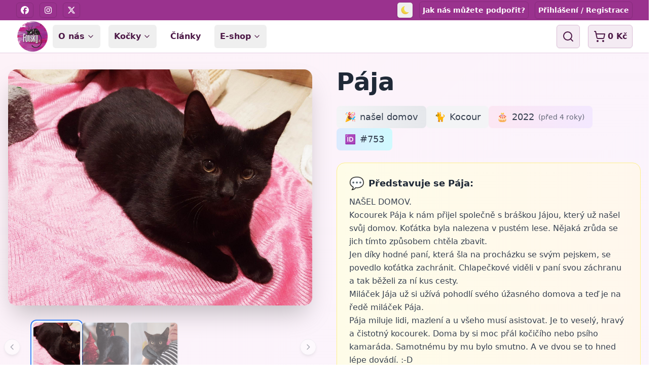

--- FILE ---
content_type: text/html; charset=UTF-8
request_url: https://www.fousky.cz/profil-kocky/paja
body_size: 19760
content:
<!DOCTYPE html>
<html lang="cs" class="light">
<head>
    <meta charset="utf-8">
    <meta name="viewport" content="width=device-width, initial-scale=1.0">
    <title>Pája | profil kočky | Fousky z.s.</title>
    <script>
        // Set theme immediately based on cookie or system preference (before page render)
        (function() {
            function getCookie(name) {
                const value = '; ' + document.cookie;
                const parts = value.split('; ' + name + '=');
                if (parts.length === 2) return parts.pop().split(';').shift();
                return null;
            }

            const cookieTheme = getCookie('theme');
            if (cookieTheme === 'dark' || cookieTheme === 'light') {
                document.documentElement.className = cookieTheme;
            } else {
                // Use system preference if no cookie or cookie is 'auto'
                const prefersDark = window.matchMedia('(prefers-color-scheme: dark)').matches;
                document.documentElement.className = prefersDark ? 'dark' : 'light';
            }
        })();
    </script>
                <meta name="sentry-dsn" content="https://f784524ccbdecefe6d64b2b252febe76@o479465.ingest.us.sentry.io/4510354046713856">
        <meta name="app-env" content="prod">
            <meta name="description" content="Kocour Pája si užívá v novém úžasném domově.">
    <meta name="keywords" content="">
    <link rel="canonical" href="https://www.fousky.cz/profil-kocky/paja">
    <meta name="robots" content="index, follow">
        <meta property="og:title" content="Pája | profil kočky | Fousky z.s.">
    <meta property="og:description" content="Kocour Pája si užívá v novém úžasném domově.">
    <meta property="og:type" content="profile">
    <meta property="og:image" content="https://fousky.s3.eu-central-1.amazonaws.com/cat_detail/cats/396/10e57293-3b26-40af-b270-70cf8eaa4386.jpg">
    <meta property="og:url" content="https://www.fousky.cz/profil-kocky/paja">
    <meta property="og:site_name" content="Fousky z.s.">
    <meta property="og:locale" content="cs_CZ">
        <meta name="twitter:card" content="summary_large_image">
    <meta name="twitter:title" content="Pája | profil kočky | Fousky z.s.">
    <meta name="twitter:description" content="Kocour Pája si užívá v novém úžasném domově.">
    <meta name="twitter:image" content="https://fousky.s3.eu-central-1.amazonaws.com/cat_detail/cats/396/10e57293-3b26-40af-b270-70cf8eaa4386.jpg">
                    <script src="/assets-v2/runtime.e0a5567f.js" defer></script><script src="/assets-v2/fontawesome.9e113920.js" defer></script><script src="/assets-v2/sentry.fd3b7ee9.js" defer></script><script src="/assets-v2/vendor.e197bf4f.js" defer></script><script src="/assets-v2/579.82cd1cea.js" defer></script><script src="/assets-v2/434.a493679d.js" defer></script><script src="/assets-v2/app.6dda3c2c.js" defer></script>
        <link rel="stylesheet" href="/assets-v2/858.482c0f28.css"><link rel="stylesheet" href="/assets-v2/app.20d5aa8c.css">
        <script>
            window.FouskyConfiguration = {
                addToCart: '/_eshop/addToCart',
                removeFromCart: '/_eshop/removeFromCart',
                recalculateCart: '/_eshop/recalculateCart',
                updateCertificate: '/_eshop/updateCertificate',
                changeShipment: '/_eshop/changeShipment',
                changePayment: '/_eshop/changePayment',
                validateEmail: '/_eshop/validateEmail',
                saveDeliveryData: '/_eshop/saveDeliveryData',
                cartUrl: '/kosik',
                loginUrl: '/ucet/prihlaseni/check',
                loginOrRegistrationUrl: '/ucet',
                favoriteAddUrl: '/uzivatel/pridat-oblibenou-kocku',
                favoriteRemoveUrl: '/uzivatel/odebrat-oblibenou-kocku',
                freeShippingAmount: 1500,
                defaultShipment: {
                    id: 'zasilkovna-point',
                    name: 'Zásilkovna - výdejní místo',
                    price: 99
                },
                zasilkovnaPickupPointId: 'zasilkovna-point',
                isCheckoutPage: false,
                cart: {"id":null,"items":[],"itemsCount":0,"totalPrice":0,"shipmentPrice":null,"paymentPrice":null},
            };
        </script>
                    <script defer src="https://cloud.umami.is/script.js" data-website-id="3ecb0dac-986f-40d8-8ee9-1b43ce7daa74"></script>
            
    
    <script>
        document.addEventListener('DOMContentLoaded', function () {
                        if (window.dataLayer) {
                window.dataLayer.push({
                    event: "cat_detail",
                    cat_number: 753,
                    cat_slug: "paja",
                    cat_name: "Pája",
                });
            }

            (function() {
                var button = document.getElementById("adoption-button");
                if (button) {
                    button.addEventListener("click", function() {
                        if (window.dataLayer) {
                            window.dataLayer.push({
                                event: "cat_adoption_form_click",
                                cat_number: 753,
                                cat_slug: "paja",
                                cat_name: "Pája",
                            });
                        }
                    });
                }
            })();
            
                    });
    </script>
    <script src="/assets-v2/embla.eaa40e57.js" defer></script><script src="/assets-v2/662.e66530c3.js" defer></script><script src="/assets-v2/cat-detail.23b76214.js" defer></script>
</head>
<body class="min-h-screen bg-background font-sans antialiased"
      data-controller="shopping-cart">
    <!-- Header/Navigation -->
<header class="sticky top-0 z-50 w-full">
    <!-- Top Menu -->
    <div id="top-menu" class="w-full bg-primary text-primary-foreground">
        <div class="container flex h-10 items-center justify-between max-[400px]:px-1">
            <!-- Social Media Links -->
            <div class="flex items-center space-x-1 sm:space-x-3 max-[515px]:hidden">
                <a href="https://www.facebook.com/fouskyzs" target="_blank" title="Fousky z.s. na Facebooku" class="inline-flex items-center justify-center rounded-md p-1.5 max-[470px]:p-0.5 hover:bg-primary-foreground/10 border-[0.5px] border-primary-border shadow-sm">
                    <i class="fa-brands fa-facebook text-base"></i>
                    <span class="sr-only">Facebook</span>
                </a>
                <a href="https://www.instagram.com/fouskyzs" target="_blank" title="Fousky z.s. na Instagramu" class="inline-flex items-center justify-center rounded-md p-1.5 max-[470px]:p-0.5 hover:bg-primary-foreground/10 border-[0.5px] border-primary-border shadow-sm">
                    <i class="fa-brands fa-instagram text-base"></i>
                    <span class="sr-only">Instagram</span>
                </a>
                <a href="https://x.com/fouskyzs" target="_blank" title="Fousky z.s. na X" class="inline-flex items-center justify-center rounded-md p-1.5 max-[470px]:p-0.5 hover:bg-primary-foreground/10 border-[0.5px] border-primary-border shadow-sm">
                    <i class="fa-brands fa-x-twitter text-base"></i>
                    <span class="sr-only">X</span>
                </a>
            </div>

            <!-- Support and User Profile Links -->
            <div class="flex items-center space-x-3 max-[470px]:space-x-2 max-[434px]:space-x-1 max-[515px]:ml-auto">
                <button id="theme-toggle" class="mr-4 sm:mr-0 max-[450px]:mr-0 xs:mr-0 inline-flex items-center justify-center rounded-md p-1.5 max-[608px]:p-1 hover:bg-primary-foreground/10 border-[0.5px] border-primary-border shadow-sm relative" style="min-width: 2rem; height: 2rem;">
                    <!-- Light mode icon -->
                    <img src="/images/icon/sun.png" alt="Light mode" class="theme-icon-light h-4 w-4 max-[608px]:h-3.5 max-[608px]:w-3.5 hidden">
                    <!-- Dark mode icon -->
                    <img src="/images/icon/moon.png" alt="Dark mode" class="theme-icon-dark h-4 w-4 max-[608px]:h-3.5 max-[608px]:w-3.5 hidden">
                    <span class="sr-only">Toggle theme</span>
                </button>
                <a href="/caste-dotazy/jak-nas-podporit" title="Jak nás můžete podpořit?" class="inline-flex items-center justify-center rounded-md p-1.5 max-[608px]:p-1 text-sm max-[370px]:text-xs font-semibold hover:bg-primary-foreground/10 border-[0.5px] border-primary-border shadow-sm">
                    <span class="max-[608px]:hidden">Jak nás můžete podpořit?</span>
                    <span class="hidden max-[608px]:inline">Jak nás podpořit</span>
                </a>
                                    <a href="/ucet" class="inline-flex items-center justify-center rounded-md p-1.5 max-[608px]:p-1 text-sm max-[370px]:text-xs font-semibold hover:bg-primary-foreground/10 border-[0.5px] border-primary-border shadow-sm">
                        Přihlášení / Registrace
                    </a>
                            </div>
        </div>
    </div>

    <!-- Main Menu -->
    <div id="main-menu" class="w-full border-b bg-background">
        <div class="container max-[365px]:pl-1 max-[360px]:pr-4 flex h-16 items-center space-x-4 sm:justify-between sm:space-x-0">
            <!-- Logo -->
            <div class="flex gap-6 md:gap-16 mr-4 md:mr-2">
                <a href="/" class="flex items-center space-x-2" title="Hlavní stránka Fousky z.s.">
                    <img src="/images/web/logo.png" alt="Logo Fousky z.s." class="h-16 w-auto">
                </a>
            </div>

            <!-- Desktop Navigation -->
            <nav class="hidden md:flex items-center space-x-2 lg:space-x-4 md:space-x-0 max-[870px]:space-x-0">
                <!-- Dropdown Menu Item -->
                <div class="relative group">
                    <button class="text-base max-[870px]:text-sm font-bold transition-colors hover:text-primary inline-flex items-center p-2.5 max-[870px]:p-2 rounded-md hover:bg-accent/50 border border-transparent">
                        O nás
                        <svg xmlns="http://www.w3.org/2000/svg" width="24" height="24" viewBox="0 0 24 24" fill="none" stroke="currentColor" stroke-width="2" stroke-linecap="round" stroke-linejoin="round" class="h-4 w-4 ml-1">
                            <polyline points="6 9 12 15 18 9"></polyline>
                        </svg>
                    </button>
                    <div class="absolute left-0 top-full z-50 mt-1 hidden w-48 rounded-md border bg-background p-2 shadow-lg group-hover:block">
                        <a href="/o-nas" title="Kdo jsme" class="block rounded-sm px-3 py-2 text-sm font-medium hover:bg-accent">Kdo jsme</a>
                        <a href="/jak-to-u-nas-funguje" title="Jak to u nás funguje" class="block rounded-sm px-3 py-2 text-sm font-medium hover:bg-accent">Jak to u nás funguje</a>
                        <a href="/kontakty" title="Kontakty" class="block rounded-sm px-3 py-2 text-sm font-medium hover:bg-accent">Kontakty</a>
                        <a href="/caste-dotazy" title="Časté dotazy" class="block rounded-sm px-3 py-2 text-sm font-medium hover:bg-accent">Časté dotazy</a>
                        <div class="border-t border-border my-1"></div>
                        <a href="/dobrovolnik" title="Staňte se dobrovolníkem" class="block rounded-sm px-3 py-2 text-sm font-medium hover:bg-accent text-primary font-semibold">
                            <i class="fa-solid fa-hand-holding-heart mr-2"></i>
                            Staňte se dobrovolníkem
                        </a>
                    </div>
                </div>

                <!-- Mega Menu Item -->
                <div>
                    <button data-mega-menu-toggle="cat" class="text-base max-[870px]:text-sm font-bold transition-colors hover:text-primary inline-flex items-center p-2.5 max-[870px]:p-2 rounded-md hover:bg-accent/50 border border-transparent">
                        Kočky
                        <svg xmlns="http://www.w3.org/2000/svg" width="24" height="24" viewBox="0 0 24 24" fill="none" stroke="currentColor" stroke-width="2" stroke-linecap="round" stroke-linejoin="round" class="h-4 w-4 ml-1">
                            <polyline points="6 9 12 15 18 9"></polyline>
                        </svg>
                    </button>
                </div>

                <a href="/clanky" title="Články a zajímavosti" class="text-base max-[870px]:text-sm font-bold transition-colors hover:text-primary p-2.5 max-[870px]:p-2 rounded-md hover:bg-accent/50 border border-transparent">
                    Články
                </a>

                <div>
                    <button data-mega-menu-toggle="eshop" class="text-base max-[870px]:text-sm font-bold transition-colors hover:text-primary inline-flex items-center p-2.5 max-[870px]:p-2 rounded-md hover:bg-accent/50 border border-transparent">
                        E-shop
                        <svg xmlns="http://www.w3.org/2000/svg" width="24" height="24" viewBox="0 0 24 24" fill="none" stroke="currentColor" stroke-width="2" stroke-linecap="round" stroke-linejoin="round" class="h-4 w-4 ml-1">
                            <polyline points="6 9 12 15 18 9"></polyline>
                        </svg>
                    </button>
                </div>

                
                            </nav>

            <!-- Theme Toggle, Shopping Cart and Mobile Navigation Toggle -->
            <div class="flex flex-1 items-center justify-end space-x-4 max-[420px]:space-x-2">

                <!-- Search Button -->
                <button id="search-toggle" class="inline-flex items-center justify-center rounded-md p-2.5 max-[400px]:p-1.5 max-[400px]:text-xs text-foreground bg-accent/30 hover:bg-accent hover:text-accent-foreground border border-accent shadow-sm">
                    <svg xmlns="http://www.w3.org/2000/svg" width="24" height="24" viewBox="0 0 24 24" fill="none" stroke="currentColor" stroke-width="2" stroke-linecap="round" stroke-linejoin="round" class="h-6 w-6 max-[400px]:h-5 max-[400px]:w-5">
                        <circle cx="11" cy="11" r="8"></circle>
                        <line x1="21" y1="21" x2="16.65" y2="16.65"></line>
                    </svg>
                    <span class="sr-only">Vyhledávání</span>
                </button>

                <!-- Shopping Cart -->
                <div id="shopping-cart"
                     data-shopping-cart-add-to-cart-url-value="/_eshop/addToCart"
                     data-shopping-cart-remove-from-cart-url-value="/_eshop/removeFromCart"
                     data-shopping-cart-recalculate-cart-url-value="/_eshop/recalculateCart"
                     data-shopping-cart-update-certificate-url-value="/_eshop/updateCertificate">
                                                                
                    
                    <div data-shopping-cart-target="badge">
                        <button id="cart-in-menu-button" class="inline-flex items-center justify-center rounded-md p-2.5 max-[400px]:p-1.5 max-[400px]:text-xs text-foreground bg-accent/30 hover:bg-accent hover:text-accent-foreground border border-accent shadow-sm relative" data-action="click->shopping-cart#toggleOverlay" data-shopping-cart-target="menuCartButton">
    <svg xmlns="http://www.w3.org/2000/svg" width="24" height="24" viewBox="0 0 24 24" fill="none" stroke="currentColor" stroke-width="2" stroke-linecap="round" stroke-linejoin="round" class="h-6 w-6 max-[400px]:h-5 max-[400px]:w-5">
        <circle cx="8" cy="21" r="1"></circle>
        <circle cx="19" cy="21" r="1"></circle>
        <path d="M2.05 2.05h2l2.66 12.42a2 2 0 0 0 2 1.58h9.78a2 2 0 0 0 1.95-1.57l1.65-7.43H5.12"></path>
    </svg>
    <span class="ml-1 text-base font-semibold" id="cartPriceBadge">0 Kč</span>
    </button>
                    </div>
                </div>

                <!-- Mobile Navigation Toggle (only visible on mobile) -->
                <button id="mobile-menu-toggle" class="inline-flex md:hidden items-center justify-center rounded-md p-2.5 max-[400px]:p-1.5 max-[400px]:text-xs text-foreground bg-accent/30 hover:bg-accent hover:text-accent-foreground border border-accent shadow-sm">
                    <svg xmlns="http://www.w3.org/2000/svg" width="24" height="24" viewBox="0 0 24 24" fill="none" stroke="currentColor" stroke-width="2" stroke-linecap="round" stroke-linejoin="round" class="h-6 w-6 max-[400px]:h-5 max-[400px]:w-5">
                        <line x1="4" x2="20" y1="12" y2="12"></line>
                        <line x1="4" x2="20" y1="6" y2="6"></line>
                        <line x1="4" x2="20" y1="18" y2="18"></line>
                    </svg>
                    <span class="sr-only">Open menu</span>
                </button>
            </div>
        </div>
    </div>
</header>

            
<div class="pt-4 md:pt-8 min-h-screen bg-gradient-to-br from-pink-50 to-purple-50 dark:from-gray-900 dark:to-gray-800">
    
    <div class="container mx-auto px-4 pb-16">
        <div class="grid grid-cols-1 lg:grid-cols-2 gap-12">
            <!-- Photo Gallery -->
            <div class="space-y-6">
                <!-- Main Image -->
                <div class="relative group hidden md:block">
                                        
                    <div class="aspect-square rounded-2xl overflow-hidden shadow-2xl bg-gradient-to-br from-gray-100 to-gray-200 dark:from-gray-800 dark:to-gray-700">
                        <img src="https://fousky.s3.eu-central-1.amazonaws.com/cat_detail/cats/396/10e57293-3b26-40af-b270-70cf8eaa4386.jpg"
                             alt="Pája"
                             data-original-src="https://fousky.s3.eu-central-1.amazonaws.com/cat_detail/cats/396/10e57293-3b26-40af-b270-70cf8eaa4386.jpg"
                             data-fancybox="desktop-gallery"
                             data-src="https://fousky.s3.eu-central-1.amazonaws.com/cat_original/cats/396/10e57293-3b26-40af-b270-70cf8eaa4386.jpg"
                             data-image-id="cats/396/10e57293-3b26-40af-b270-70cf8eaa4386.jpg"
                             class="w-full h-full object-cover transition-transform duration-500 group-hover:scale-105 cursor-pointer">
                    </div>

                                    </div>

                <!-- Mobile: Single image display if only one image -->
                
                <!-- Mini Gallery -->
                                    <div class="mt-4" data-mini-gallery>
                        <!-- Desktop: Thumbnail carousel with side navigation -->
                        <div class="hidden md:block">
                            <div class="relative">
                                <!-- Navigation buttons -->
                                <button data-mini-gallery-prev
                                        class="absolute left-0 top-1/2 -translate-y-1/2 -translate-x-2 z-10 w-8 h-8 bg-white dark:bg-gray-800 rounded-full shadow-md border border-gray-200 dark:border-gray-700 flex items-center justify-center text-gray-600 dark:text-gray-400 hover:text-blue-600 dark:hover:text-blue-400 transition-colors disabled:opacity-50 disabled:cursor-not-allowed">
                                    <svg class="w-4 h-4" fill="none" stroke="currentColor" viewBox="0 0 24 24">
                                        <path stroke-linecap="round" stroke-linejoin="round" stroke-width="2" d="M15 19l-7-7 7-7"></path>
                                    </svg>
                                </button>

                                <button data-mini-gallery-next
                                        class="absolute right-0 top-1/2 -translate-y-1/2 translate-x-2 z-10 w-8 h-8 bg-white dark:bg-gray-800 rounded-full shadow-md border border-gray-200 dark:border-gray-700 flex items-center justify-center text-gray-600 dark:text-gray-400 hover:text-blue-600 dark:hover:text-blue-400 transition-colors disabled:opacity-50 disabled:cursor-not-allowed">
                                    <svg class="w-4 h-4" fill="none" stroke="currentColor" viewBox="0 0 24 24">
                                        <path stroke-linecap="round" stroke-linejoin="round" stroke-width="2" d="M9 5l7 7-7 7"></path>
                                    </svg>
                                </button>

                                <!-- Thumbnail carousel -->
                                <div data-carousel class="overflow-hidden px-12 py-2">
                                    <div class="flex gap-4">
                                                                                    <div class="flex-shrink-0">
                                                <button data-mini-gallery-thumbnail
                                                        data-fancybox="desktop-gallery"
                                                        data-src="https://fousky.s3.eu-central-1.amazonaws.com/cat_original/cats/396/10e57293-3b26-40af-b270-70cf8eaa4386.jpg"
                                                        data-image-id="cats/396/10e57293-3b26-40af-b270-70cf8eaa4386.jpg"
                                                        class="w-24 h-24 rounded-lg overflow-hidden border-2 border-gray-200 dark:border-gray-700 hover:border-blue-400 transition-all duration-200 opacity-60 hover:opacity-100 focus:outline-none focus:ring-2 focus:ring-blue-500 focus:ring-offset-2">
                                                    <img src="https://fousky.s3.eu-central-1.amazonaws.com/cat_detail_small/cats/396/10e57293-3b26-40af-b270-70cf8eaa4386.jpg"
                                                         alt="Pája 1"
                                                         class="w-full h-full object-cover">
                                                </button>
                                            </div>
                                                                                    <div class="flex-shrink-0">
                                                <button data-mini-gallery-thumbnail
                                                        data-fancybox="desktop-gallery"
                                                        data-src="https://fousky.s3.eu-central-1.amazonaws.com/cat_original/cats/396/c6552ce0-fdab-47eb-8c8f-d48ce42f1134.jpg"
                                                        data-image-id="cats/396/c6552ce0-fdab-47eb-8c8f-d48ce42f1134.jpg"
                                                        class="w-24 h-24 rounded-lg overflow-hidden border-2 border-gray-200 dark:border-gray-700 hover:border-blue-400 transition-all duration-200 opacity-60 hover:opacity-100 focus:outline-none focus:ring-2 focus:ring-blue-500 focus:ring-offset-2">
                                                    <img src="https://fousky.s3.eu-central-1.amazonaws.com/cat_detail_small/cats/396/c6552ce0-fdab-47eb-8c8f-d48ce42f1134.jpg"
                                                         alt="Pája 2"
                                                         class="w-full h-full object-cover">
                                                </button>
                                            </div>
                                                                                    <div class="flex-shrink-0">
                                                <button data-mini-gallery-thumbnail
                                                        data-fancybox="desktop-gallery"
                                                        data-src="https://fousky.s3.eu-central-1.amazonaws.com/cat_original/cats/396/b9c4a3cc-fb83-48a4-8845-1814bf0ec06b.jpg"
                                                        data-image-id="cats/396/b9c4a3cc-fb83-48a4-8845-1814bf0ec06b.jpg"
                                                        class="w-24 h-24 rounded-lg overflow-hidden border-2 border-gray-200 dark:border-gray-700 hover:border-blue-400 transition-all duration-200 opacity-60 hover:opacity-100 focus:outline-none focus:ring-2 focus:ring-blue-500 focus:ring-offset-2">
                                                    <img src="https://fousky.s3.eu-central-1.amazonaws.com/cat_detail_small/cats/396/b9c4a3cc-fb83-48a4-8845-1814bf0ec06b.jpg"
                                                         alt="Pája 3"
                                                         class="w-full h-full object-cover">
                                                </button>
                                            </div>
                                                                            </div>
                                </div>
                            </div>
                        </div>

                        <!-- Mobile: Horizontal scrolling main image gallery -->
                        <div class="md:hidden">
                            <div class="relative w-full">
                                <!-- Mobile main image carousel -->
                                <div data-carousel class="overflow-hidden">
                                    <div class="flex">
                                                                                    <div class="flex-[0_0_100%] min-w-0">
                                                <div class="aspect-square rounded-2xl overflow-hidden shadow-2xl bg-gradient-to-br from-gray-100 to-gray-200 dark:from-gray-800 dark:to-gray-700">
                                                    <img src="https://fousky.s3.eu-central-1.amazonaws.com/cat_detail/cats/396/10e57293-3b26-40af-b270-70cf8eaa4386.jpg"
                                                         alt="Pája 1"
                                                         class="w-full h-full object-cover transition-transform duration-500 hover:scale-105 cursor-pointer"
                                                         data-fancybox="mobile-gallery"
                                                         data-src="https://fousky.s3.eu-central-1.amazonaws.com/cat_original/cats/396/10e57293-3b26-40af-b270-70cf8eaa4386.jpg">
                                                </div>
                                            </div>
                                                                                    <div class="flex-[0_0_100%] min-w-0">
                                                <div class="aspect-square rounded-2xl overflow-hidden shadow-2xl bg-gradient-to-br from-gray-100 to-gray-200 dark:from-gray-800 dark:to-gray-700">
                                                    <img src="https://fousky.s3.eu-central-1.amazonaws.com/cat_detail/cats/396/c6552ce0-fdab-47eb-8c8f-d48ce42f1134.jpg"
                                                         alt="Pája 2"
                                                         class="w-full h-full object-cover transition-transform duration-500 hover:scale-105 cursor-pointer"
                                                         data-fancybox="mobile-gallery"
                                                         data-src="https://fousky.s3.eu-central-1.amazonaws.com/cat_original/cats/396/c6552ce0-fdab-47eb-8c8f-d48ce42f1134.jpg">
                                                </div>
                                            </div>
                                                                                    <div class="flex-[0_0_100%] min-w-0">
                                                <div class="aspect-square rounded-2xl overflow-hidden shadow-2xl bg-gradient-to-br from-gray-100 to-gray-200 dark:from-gray-800 dark:to-gray-700">
                                                    <img src="https://fousky.s3.eu-central-1.amazonaws.com/cat_detail/cats/396/b9c4a3cc-fb83-48a4-8845-1814bf0ec06b.jpg"
                                                         alt="Pája 3"
                                                         class="w-full h-full object-cover transition-transform duration-500 hover:scale-105 cursor-pointer"
                                                         data-fancybox="mobile-gallery"
                                                         data-src="https://fousky.s3.eu-central-1.amazonaws.com/cat_original/cats/396/b9c4a3cc-fb83-48a4-8845-1814bf0ec06b.jpg">
                                                </div>
                                            </div>
                                                                            </div>
                                </div>

                                <!-- Mobile navigation dots -->
                                <div class="flex justify-center mt-4 space-x-1">
                                                                            <button class="h-1.5 rounded-full cursor-pointer transition-all w-6 bg-primary/60"
                                                data-mobile-dot="0">
                                        </button>
                                                                            <button class="h-1.5 rounded-full cursor-pointer transition-all w-1.5 bg-primary/30"
                                                data-mobile-dot="1">
                                        </button>
                                                                            <button class="h-1.5 rounded-full cursor-pointer transition-all w-1.5 bg-primary/30"
                                                data-mobile-dot="2">
                                        </button>
                                                                    </div>
                            </div>
                        </div>
                    </div>
                            </div>

            <!-- Cat Information -->
            <div class="space-y-8">
                <!-- Header Section -->
                <div class="mb-8">
                    <!-- Name and Status Row -->
                    <div class="flex flex-wrap items-center gap-4 mb-6">
                        <h1 class="text-4xl md:text-5xl font-bold text-gray-800 dark:text-gray-200">
                            Pája
                        </h1>

                        <!-- Reserved badge -->
                                            </div>

                    <!-- Category and Quick Info Row -->
                    <div class="flex flex-wrap items-center gap-4 mb-6">
                        <!-- Category tag -->
                                                <div class="bg-gradient-to-r from-gray-100 to-gray-200 dark:from-gray-700 dark:to-gray-600 px-4 py-2 rounded-lg text-lg font-medium text-gray-700 dark:text-gray-300 inline-flex items-center">
                            <span class="mr-2">🎉</span>
                            našel domov
                        </div>

                        <!-- Gender tag -->
                                                    <div class="bg-gray-100 dark:bg-gray-700 px-4 py-2 rounded-lg text-lg font-medium text-gray-700 dark:text-gray-300 inline-flex items-center">
                                <span class="mr-2">🐈</span>
                                Kocour
                            </div>
                        
                        <!-- Age tag -->
                                                    <div class="bg-gradient-to-r from-pink-100 to-purple-100 dark:from-pink-900/30 dark:to-purple-900/30 px-4 py-2 rounded-lg text-lg font-medium text-gray-700 dark:text-gray-300 inline-flex items-center">
                                <span class="mr-2">🎂</span>
                                2022
                                <span class="ml-2 text-sm opacity-75">(před 4 roky)</span>
                            </div>
                        
                        <!-- Evidence number -->
                        <div class="bg-gradient-to-r from-blue-100 to-cyan-100 dark:from-blue-900/30 dark:to-cyan-900/30 px-4 py-2 rounded-lg text-lg font-medium text-gray-700 dark:text-gray-300 inline-flex items-center">
                            <span class="mr-2">🆔</span>
                            #753
                        </div>
                    </div>

                    <!-- Fun Description Row -->
                                            <div class="bg-gradient-to-r from-yellow-50 to-orange-50 dark:from-yellow-900/20 dark:to-orange-900/20 rounded-2xl p-6 border border-yellow-200 dark:border-yellow-800">
                            <h3 class="text-lg font-semibold text-gray-800 dark:text-gray-200 mb-2 flex items-center">
                                <span class="text-2xl mr-2">💬</span>
                                Představuje se Pája:
                            </h3>
                            <div class="text-gray-700 dark:text-gray-300 leading-relaxed">
                                <p>NAŠEL DOMOV.</p><p>Kocourek Pája k nám přijel společně s bráškou Jájou, který už našel svůj domov. Koťátka byla nalezena v pustém lese. Nějaká zrůda se jich tímto způsobem chtěla zbavit.</p><p>Jen díky hodné paní, která šla na procházku se svým pejskem, se povedlo koťátka zachránit. Chlapečkové viděli v paní svou záchranu a tak běželi za ní kus cesty.</p><p>Miláček Jája už si užívá pohodlí svého úžasného domova a teď je na ředě miláček Pája.</p><p>Pája miluje lidi, mazlení a u všeho musí asistovat. Je to veselý, hravý a čistotný kocourek. Doma by si moc přál kočičího nebo psího kamaráda. Samotnému by mu bylo smutno. A ve dvou se to hned lépe dovádí. :-D</p><p>Narozený přibližně v květnu 2022.</p>
                            </div>
                        </div>
                                    </div>

                <!-- Action Buttons -->
                <div class="space-y-4">
                                    </div>
            </div>
        </div>

        <!-- QR Code and Financial Support -->
        

        <!-- YouTube Videos Section -->
        
        <!-- Detailed Content -->
        
        <!-- Information Tabs -->
        <div class="mt-16">
            <!-- Tab Navigation -->
            <div class="mb-6">
                <nav class="flex space-x-2 md:space-x-4 overflow-x-auto scrollbar-hide" aria-label="Tabs">
                    <button class="tab-button active relative group py-2 px-4 md:px-6 rounded-lg font-medium text-xs md:text-sm transition-all duration-300 whitespace-nowrap flex-shrink-0
                                  bg-pink-50 dark:bg-pink-900/30 text-pink-700 dark:text-pink-300 shadow-lg border-2 border-pink-300 dark:border-pink-600
                                  hover:border-pink-400 dark:hover:border-pink-500 hover:shadow-xl"
                            data-tab="basic">
                        <div class="flex items-center justify-center space-x-1 md:space-x-2">
                            <svg class="hidden md:block w-4 h-4" fill="none" stroke="currentColor" viewBox="0 0 24 24">
                                <path stroke-linecap="round" stroke-linejoin="round" stroke-width="2" d="M9 12h6m-6 4h6m2 5H7a2 2 0 01-2-2V5a2 2 0 012-2h5.586a1 1 0 01.707.293l5.414 5.414a1 1 0 01.293.707V19a2 2 0 01-2 2z"></path>
                            </svg>
                            <span>Základní údaje</span>
                        </div>
                    </button>
                                                        </nav>
            </div>

            <!-- Tab Content Card -->
            <div class="bg-white dark:bg-gray-800 rounded-2xl shadow-lg border border-gray-200 dark:border-gray-700">
                <div class="p-8">
                    <!-- Basic Information Tab -->
                    <div id="basic-tab" class="tab-content active">
                        <div class="grid grid-cols-1 md:grid-cols-2 lg:grid-cols-3 gap-6">
                            <!-- Left Column -->
                            <div class="space-y-4">
                                <div class="flex items-center space-x-3">
                                    <div class="w-10 h-10 bg-blue-100 dark:bg-blue-900/30 rounded-lg flex items-center justify-center">
                                        <span class="text-blue-600 dark:text-blue-300 font-semibold text-sm">#</span>
                                    </div>
                                    <div>
                                        <p class="text-sm text-gray-500 dark:text-gray-400 font-medium">Evidenční číslo</p>
                                        <p class="text-lg font-bold text-gray-900 dark:text-gray-200">753</p>
                                    </div>
                                </div>

                                <div class="flex items-center space-x-3">
                                    <div class="w-10 h-10 bg-pink-100 dark:bg-pink-900/30 rounded-lg flex items-center justify-center">
                                        <span class="text-pink-600 dark:text-pink-300 text-lg">🎂</span>
                                    </div>
                                    <div>
                                        <p class="text-sm text-gray-500 dark:text-gray-400 font-medium">Datum narození</p>
                                        <p class="text-lg font-bold text-gray-900 dark:text-gray-200">
                                                                                            1.5.2022
                                                <span class="text-sm font-normal text-gray-500 dark:text-gray-400">(před 4 roky)</span>
                                                                                    </p>
                                    </div>
                                </div>

                                                                <div class="flex items-center space-x-3">
                                    <div class="w-10 h-10 bg-green-100 dark:bg-green-900/30 rounded-lg flex items-center justify-center">
                                        <span class="text-green-600 dark:text-green-300 text-lg">📊</span>
                                    </div>
                                    <div>
                                        <p class="text-sm text-gray-500 dark:text-gray-400 font-medium">Věková kategorie</p>
                                        <p class="text-lg font-bold text-gray-900 dark:text-gray-200">dospělák (1-8 let)</p>
                                    </div>
                                </div>
                                                            </div>

                            <!-- Middle Column -->
                            <div class="space-y-4">
                                <div class="flex items-center space-x-3">
                                    <div class="w-10 h-10 bg-purple-100 dark:bg-purple-900/30 rounded-lg flex items-center justify-center">
                                        <span class="text-purple-600 dark:text-purple-300 text-lg">
                                            ♂️                                        </span>
                                    </div>
                                    <div>
                                        <p class="text-sm text-gray-500 dark:text-gray-400 font-medium">Pohlaví</p>
                                        <p class="text-lg font-bold text-gray-900 dark:text-gray-200">
                                                                                            <span class="text-blue-600 dark:text-blue-300">kocour</span>
                                                                                    </p>
                                    </div>
                                </div>

                                                                <div class="flex items-center space-x-3">
                                    <div class="w-10 h-10 bg-orange-100 dark:bg-orange-900/30 rounded-lg flex items-center justify-center">
                                        <span class="text-orange-600 dark:text-orange-300 text-lg">🐱</span>
                                    </div>
                                    <div>
                                        <p class="text-sm text-gray-500 dark:text-gray-400 font-medium">Rasa</p>
                                        <p class="text-lg font-bold text-gray-900 dark:text-gray-200">kočka evropská</p>
                                    </div>
                                </div>
                                
                                                                <div class="flex items-center space-x-3">
                                    <div class="w-10 h-10 bg-yellow-100 dark:bg-yellow-900/30 rounded-lg flex items-center justify-center">
                                        <span class="text-yellow-600 dark:text-yellow-300 text-lg">🎨</span>
                                    </div>
                                    <div>
                                        <p class="text-sm text-gray-500 dark:text-gray-400 font-medium">Zbarvení</p>
                                        <p class="text-lg font-bold text-gray-900 dark:text-gray-200">černá</p>
                                    </div>
                                </div>
                                                            </div>

                            <!-- Right Column -->
                            <div class="space-y-4">
                                                                <div class="flex items-center space-x-3">
                                    <div class="w-10 h-10 bg-indigo-100 dark:bg-indigo-900/30 rounded-lg flex items-center justify-center">
                                        <span class="text-indigo-600 dark:text-indigo-300 text-lg">👤</span>
                                    </div>
                                    <div>
                                        <p class="text-sm text-gray-500 dark:text-gray-400 font-medium">Opatrovník</p>
                                        <p class="text-lg font-bold text-gray-900 dark:text-gray-200">Vlasta</p>
                                        <p class="text-sm text-gray-600 dark:text-gray-400">(Žerovice, Přeštice)</p>
                                    </div>
                                </div>
                                
                                                                <div class="flex items-center space-x-3">
                                    <div class="w-10 h-10 bg-red-100 dark:bg-red-900/30 rounded-lg flex items-center justify-center">
                                        <span class="text-red-600 dark:text-red-300 text-lg">📅</span>
                                    </div>
                                    <div>
                                        <p class="text-sm text-gray-500 dark:text-gray-400 font-medium">Datum nálezu</p>
                                        <p class="text-lg font-bold text-gray-900 dark:text-gray-200">22.8.2022</p>
                                    </div>
                                </div>
                                
                                                                <div class="flex items-center space-x-3">
                                    <div class="w-10 h-10 bg-teal-100 dark:bg-teal-900/30 rounded-lg flex items-center justify-center">
                                        <span class="text-teal-600 dark:text-teal-300 text-lg">📍</span>
                                    </div>
                                    <div>
                                        <p class="text-sm text-gray-500 dark:text-gray-400 font-medium">Místo nálezu</p>
                                        <p class="text-lg font-bold text-gray-900 dark:text-gray-200">Osada Šeříků, Přeštice</p>
                                    </div>
                                </div>
                                
                                                                <div class="flex items-center space-x-3">
                                    <div class="w-10 h-10 bg-cyan-100 dark:bg-cyan-900/30 rounded-lg flex items-center justify-center">
                                        <span class="text-cyan-600 dark:text-cyan-300 text-lg">🏥</span>
                                    </div>
                                    <div>
                                        <p class="text-sm text-gray-500 dark:text-gray-400 font-medium">Původ příjmu</p>
                                        <p class="text-lg font-bold text-gray-900 dark:text-gray-200">nalezené zvíře hlášené na obec v místě nálezu</p>
                                    </div>
                                </div>
                                                            </div>
                        </div>
                    </div>

                    <!-- Character Traits Tab -->
                    
                    <!-- Medical Records Tab -->
                                    </div>
            </div>
        </div>

    </div>
</div>

<!-- CTA Block for Cat Updates -->
    <div class="container mx-auto px-4 mt-16 mb-24">
        <div class="bg-gradient-to-br from-pink-50 to-purple-50 dark:from-pink-900/30 dark:to-purple-800/30 rounded-2xl p-6 border border-pink-200 dark:border-pink-700 shadow-lg">
            <div class="grid grid-cols-1 md:grid-cols-5 gap-6 items-center">
                <!-- Left: Motivational Text (60%) -->
                <div class="md:col-span-3 text-center">
                    <h3 class="text-xl md:text-2xl font-bold text-pink-800 dark:text-pink-200 mb-2">
                        Sledujte příběh Pája
                    </h3>
                    <p class="text-sm text-pink-600 dark:text-pink-300">
                        ✨ Přihlaste se k odběru novinek a dostávejte upozornění na důležité milníky 🐱 ✨
                    </p>
                </div>

                <!-- Right: Action Button (40%) -->
                <div class="md:col-span-2 flex justify-center md:justify-start">
                                            <!-- Non-logged in user - Show registration CTA -->
                        <a href="/ucet"
                                class="bg-gradient-to-r from-pink-500 to-purple-600 hover:from-pink-600 hover:to-purple-700 text-white font-semibold py-4 px-6 rounded-xl shadow-lg hover:shadow-xl transition-all duration-300 transform hover:-translate-y-1 flex items-center justify-center space-x-2 whitespace-nowrap">
                            <span class="text-xl">🔐</span>
                            <span class="text-xl">Vytvořit účet a sledovat</span>
                        </a>
                                    </div>
            </div>
        </div>
    </div>

<!-- Timeline Section -->

<!-- Similar Cats -->
    <div class="container py-10">
        <section class="mb-24">
            <div class="text-center mb-8">
                <h2 class="text-4xl font-bold tracking-tight mb-3">
                                            Domov našli tyto kočky
                                    </h2>
                <p class="text-muted-foreground max-w-2xl mx-auto">
                    Nalezeno 20 podobných koček.
                </p>
                <a href="/kocky/nasli-domov" class="inline-block mt-4 text-sm font-medium text-primary hover:underline">
                    Zobrazit všechny kočky →
                </a>
            </div>

            
<div class="relative w-full" data-carousel-container>
    <!-- Carousel Container with full-width navigation -->
    <div class="relative mx-[-0.5rem]">
        <!-- Navigation Arrows (positioned outside content area) -->
        <button
            class="absolute -left-6 sm:-left-8 md:-left-10 lg:-left-12 xl:-left-14 top-0 bottom-0 h-full w-8 sm:w-10 md:w-12 flex items-center justify-center z-20 text-primary focus:outline-none focus:ring-2 focus:ring-primary focus:ring-offset-2 disabled:opacity-50 disabled:pointer-events-none"
            id="similarCatsCarousel-prev"
            data-carousel-prev
            aria-label="Previous slide"
        >
            <svg xmlns="http://www.w3.org/2000/svg" width="24" height="36" viewBox="0 0 24 36" fill="none" stroke="currentColor" stroke-width="3" stroke-linecap="round" stroke-linejoin="round" class="h-8 w-5 sm:h-10 sm:w-6 md:h-14 md:w-7">
                <polyline points="15,27 6,18 15,9" stroke-width="3"></polyline>
            </svg>
        </button>

        <div class="overflow-hidden" id="similarCatsCarousel" data-carousel
             data-carousel-loop="false"
             data-carousel-align="start"
             data-carousel-contain-scroll="trimSnaps"
             data-carousel-drag-free="false"
             data-carousel-slides-to-scroll="1">
            <div class="flex" data-carousel-slides>
                                    <div class="flex-[0_0_100%] min-w-0 sm:flex-[0_0_50%] md:flex-[0_0_33.333333%] lg:flex-[0_0_25%] xl:flex-[0_0_20%] px-2">
                                                                                    

<a href="/profil-kocky/evicka" 
   class="group relative bg-white dark:bg-gray-800 rounded-2xl overflow-hidden shadow-lg hover:shadow-xl transition-all duration-300 border border-gray-200 dark:border-gray-700 hover:border-pink-300 block">
    <!-- Image container -->
    <div class="relative overflow-hidden">
        <!-- Main image -->
        <img id="main-image-535" 
             src="https://fousky.s3.eu-central-1.amazonaws.com/cat_list/cats/535/8d03783e-e94a-46a5-823f-145f4fa1b910.jpg" 
             alt="Evička" 
             class="w-full h-80 object-cover group-hover:scale-105 transition-transform duration-300">
        
        <!-- Fallback for no image -->
                
        <!-- Reserved overlay -->
                
        <!-- Memorial overlay for cats that passed away -->
                
        <!-- Favorite button -->
            </div>

    <!-- Status badge and mini gallery row -->
    <div class="relative -mt-4 mx-4 z-20 flex justify-between items-center">
        <!-- Status badge -->
                        <div class="bg-blue-500 text-white px-3 py-1 rounded-full text-sm font-bold shadow-md inline-block">
            🎉 našla domov
        </div>

        <!-- Mini gallery -->
            </div>

    <!-- Content -->
    <div class="p-6 pt-2">
        <!-- Name and age tag -->
        <div class="flex flex-wrap items-center gap-2 mb-4">
            <h3 class="text-xl font-bold text-gray-800 dark:text-gray-200 group-hover:text-pink-600 dark:group-hover:text-pink-400 transition-colors duration-200">
                Evička
            </h3>
            
            <!-- Age tag -->
                            <div class="bg-gray-100 dark:bg-gray-700 px-2 py-1 rounded-full text-xs font-medium text-gray-700 dark:text-gray-300">
                    🎂 2018
                </div>
                    </div>

        <!-- Gender and action button row -->
        <div class="flex items-center justify-between">
            <!-- Gender tag -->
                            <div class="bg-gray-100 dark:bg-gray-700 px-3 py-2 rounded-lg text-sm font-medium text-gray-700 dark:text-gray-300">
                    🎀 Kočka
                </div>
            
            <!-- Compact action button -->
            <div class="inline-flex items-center justify-center bg-pink-500 hover:bg-pink-600 text-white px-4 py-2 rounded-lg font-medium transition-colors duration-200 shadow-md text-sm">
                <span class="mr-1">🐾</span>
                Detail
                <span class="ml-1">→</span>
            </div>
        </div>
    </div>
</a>                                                                         </div>
                                    <div class="flex-[0_0_100%] min-w-0 sm:flex-[0_0_50%] md:flex-[0_0_33.333333%] lg:flex-[0_0_25%] xl:flex-[0_0_20%] px-2">
                                                                                    

<a href="/profil-kocky/ponozka" 
   class="group relative bg-white dark:bg-gray-800 rounded-2xl overflow-hidden shadow-lg hover:shadow-xl transition-all duration-300 border border-gray-200 dark:border-gray-700 hover:border-pink-300 block">
    <!-- Image container -->
    <div class="relative overflow-hidden">
        <!-- Main image -->
        <img id="main-image-276" 
             src="https://fousky.s3.eu-central-1.amazonaws.com/cat_list/cats/276/3bc10976-447c-4f63-b0f8-8c32809440c7.jpg" 
             alt="Ponožka" 
             class="w-full h-80 object-cover group-hover:scale-105 transition-transform duration-300">
        
        <!-- Fallback for no image -->
                
        <!-- Reserved overlay -->
                
        <!-- Memorial overlay for cats that passed away -->
                
        <!-- Favorite button -->
            </div>

    <!-- Status badge and mini gallery row -->
    <div class="relative -mt-4 mx-4 z-20 flex justify-between items-center">
        <!-- Status badge -->
                        <div class="bg-blue-500 text-white px-3 py-1 rounded-full text-sm font-bold shadow-md inline-block">
            🎉 našla domov
        </div>

        <!-- Mini gallery -->
            </div>

    <!-- Content -->
    <div class="p-6 pt-2">
        <!-- Name and age tag -->
        <div class="flex flex-wrap items-center gap-2 mb-4">
            <h3 class="text-xl font-bold text-gray-800 dark:text-gray-200 group-hover:text-pink-600 dark:group-hover:text-pink-400 transition-colors duration-200">
                Ponožka
            </h3>
            
            <!-- Age tag -->
                            <div class="bg-gray-100 dark:bg-gray-700 px-2 py-1 rounded-full text-xs font-medium text-gray-700 dark:text-gray-300">
                    🎂 2018
                </div>
                    </div>

        <!-- Gender and action button row -->
        <div class="flex items-center justify-between">
            <!-- Gender tag -->
                            <div class="bg-gray-100 dark:bg-gray-700 px-3 py-2 rounded-lg text-sm font-medium text-gray-700 dark:text-gray-300">
                    🎀 Kočka
                </div>
            
            <!-- Compact action button -->
            <div class="inline-flex items-center justify-center bg-pink-500 hover:bg-pink-600 text-white px-4 py-2 rounded-lg font-medium transition-colors duration-200 shadow-md text-sm">
                <span class="mr-1">🐾</span>
                Detail
                <span class="ml-1">→</span>
            </div>
        </div>
    </div>
</a>                                                                         </div>
                                    <div class="flex-[0_0_100%] min-w-0 sm:flex-[0_0_50%] md:flex-[0_0_33.333333%] lg:flex-[0_0_25%] xl:flex-[0_0_20%] px-2">
                                                                                    

<a href="/profil-kocky/brumik" 
   class="group relative bg-white dark:bg-gray-800 rounded-2xl overflow-hidden shadow-lg hover:shadow-xl transition-all duration-300 border border-gray-200 dark:border-gray-700 hover:border-blue-300 block">
    <!-- Image container -->
    <div class="relative overflow-hidden">
        <!-- Main image -->
        <img id="main-image-248" 
             src="https://fousky.s3.eu-central-1.amazonaws.com/cat_list/cats/248/ccea5ee5-b7e4-4e37-a145-28938a85dab5.jpg" 
             alt="Brumík" 
             class="w-full h-80 object-cover group-hover:scale-105 transition-transform duration-300">
        
        <!-- Fallback for no image -->
                
        <!-- Reserved overlay -->
                
        <!-- Memorial overlay for cats that passed away -->
                
        <!-- Favorite button -->
            </div>

    <!-- Status badge and mini gallery row -->
    <div class="relative -mt-4 mx-4 z-20 flex justify-between items-center">
        <!-- Status badge -->
                        <div class="bg-blue-500 text-white px-3 py-1 rounded-full text-sm font-bold shadow-md inline-block">
            🎉 našel domov
        </div>

        <!-- Mini gallery -->
            </div>

    <!-- Content -->
    <div class="p-6 pt-2">
        <!-- Name and age tag -->
        <div class="flex flex-wrap items-center gap-2 mb-4">
            <h3 class="text-xl font-bold text-gray-800 dark:text-gray-200 group-hover:text-blue-600 dark:group-hover:text-blue-400 transition-colors duration-200">
                Brumík
            </h3>
            
            <!-- Age tag -->
                            <div class="bg-gray-100 dark:bg-gray-700 px-2 py-1 rounded-full text-xs font-medium text-gray-700 dark:text-gray-300">
                    🎂 2018
                </div>
                    </div>

        <!-- Gender and action button row -->
        <div class="flex items-center justify-between">
            <!-- Gender tag -->
                            <div class="bg-gray-100 dark:bg-gray-700 px-3 py-2 rounded-lg text-sm font-medium text-gray-700 dark:text-gray-300">
                    🐈 Kocour
                </div>
            
            <!-- Compact action button -->
            <div class="inline-flex items-center justify-center bg-blue-500 hover:bg-blue-600 text-white px-4 py-2 rounded-lg font-medium transition-colors duration-200 shadow-md text-sm">
                <span class="mr-1">🐾</span>
                Detail
                <span class="ml-1">→</span>
            </div>
        </div>
    </div>
</a>                                                                         </div>
                                    <div class="flex-[0_0_100%] min-w-0 sm:flex-[0_0_50%] md:flex-[0_0_33.333333%] lg:flex-[0_0_25%] xl:flex-[0_0_20%] px-2">
                                                                                    

<a href="/profil-kocky/elisabeth" 
   class="group relative bg-white dark:bg-gray-800 rounded-2xl overflow-hidden shadow-lg hover:shadow-xl transition-all duration-300 border border-gray-200 dark:border-gray-700 hover:border-pink-300 block">
    <!-- Image container -->
    <div class="relative overflow-hidden">
        <!-- Main image -->
        <img id="main-image-620" 
             src="https://fousky.s3.eu-central-1.amazonaws.com/cat_list/cats/620/b3f57b16-ef5b-4a91-8340-8ad3fb65f804.jpg" 
             alt="Elisabeth" 
             class="w-full h-80 object-cover group-hover:scale-105 transition-transform duration-300">
        
        <!-- Fallback for no image -->
                
        <!-- Reserved overlay -->
                
        <!-- Memorial overlay for cats that passed away -->
                
        <!-- Favorite button -->
            </div>

    <!-- Status badge and mini gallery row -->
    <div class="relative -mt-4 mx-4 z-20 flex justify-between items-center">
        <!-- Status badge -->
                        <div class="bg-blue-500 text-white px-3 py-1 rounded-full text-sm font-bold shadow-md inline-block">
            🎉 našla domov
        </div>

        <!-- Mini gallery -->
                    <div class="flex gap-1">
                                                                
                                                                                <button class="thumbnail-btn w-8 h-8 rounded-lg overflow-hidden border-2 border-white/80 shadow-md hover:border-pink-300 transition-all duration-200"
                                data-cat-id="620"
                                data-image-url="https://fousky.s3.eu-central-1.amazonaws.com/cat_list/cats/620/da0520d2-2c5a-4dd3-b11d-8c39fd126609.jpeg"
                                data-main-image-url="https://fousky.s3.eu-central-1.amazonaws.com/cat_list/cats/620/b3f57b16-ef5b-4a91-8340-8ad3fb65f804.jpg"
                                onclick="event.preventDefault(); event.stopPropagation();">
                            <img src="https://fousky.s3.eu-central-1.amazonaws.com/cat_detail_small/cats/620/da0520d2-2c5a-4dd3-b11d-8c39fd126609.jpeg" 
                                 alt="Elisabeth 2" 
                                 class="w-full h-full object-cover">
                        </button>
                                        <div class="w-8 h-8 rounded-lg bg-black/60 flex items-center justify-center border-2 border-white/80 shadow-md">
                        <span class="text-white text-xs font-bold">+10</span>
                    </div>
                            </div>
            </div>

    <!-- Content -->
    <div class="p-6 pt-2">
        <!-- Name and age tag -->
        <div class="flex flex-wrap items-center gap-2 mb-4">
            <h3 class="text-xl font-bold text-gray-800 dark:text-gray-200 group-hover:text-pink-600 dark:group-hover:text-pink-400 transition-colors duration-200">
                Elisabeth
            </h3>
            
            <!-- Age tag -->
                            <div class="bg-gray-100 dark:bg-gray-700 px-2 py-1 rounded-full text-xs font-medium text-gray-700 dark:text-gray-300">
                    🎂 2012
                </div>
                    </div>

        <!-- Gender and action button row -->
        <div class="flex items-center justify-between">
            <!-- Gender tag -->
                            <div class="bg-gray-100 dark:bg-gray-700 px-3 py-2 rounded-lg text-sm font-medium text-gray-700 dark:text-gray-300">
                    🎀 Kočka
                </div>
            
            <!-- Compact action button -->
            <div class="inline-flex items-center justify-center bg-pink-500 hover:bg-pink-600 text-white px-4 py-2 rounded-lg font-medium transition-colors duration-200 shadow-md text-sm">
                <span class="mr-1">🐾</span>
                Detail
                <span class="ml-1">→</span>
            </div>
        </div>
    </div>
</a>                                                                         </div>
                                    <div class="flex-[0_0_100%] min-w-0 sm:flex-[0_0_50%] md:flex-[0_0_33.333333%] lg:flex-[0_0_25%] xl:flex-[0_0_20%] px-2">
                                                                                    

<a href="/profil-kocky/maxim" 
   class="group relative bg-white dark:bg-gray-800 rounded-2xl overflow-hidden shadow-lg hover:shadow-xl transition-all duration-300 border border-gray-200 dark:border-gray-700 hover:border-blue-300 block">
    <!-- Image container -->
    <div class="relative overflow-hidden">
        <!-- Main image -->
        <img id="main-image-638" 
             src="https://fousky.s3.eu-central-1.amazonaws.com/cat_list/cats/638/63ba20c4-9a76-4129-b25f-3e2a86f5143d.jpg" 
             alt="Maxim" 
             class="w-full h-80 object-cover group-hover:scale-105 transition-transform duration-300">
        
        <!-- Fallback for no image -->
                
        <!-- Reserved overlay -->
                
        <!-- Memorial overlay for cats that passed away -->
                
        <!-- Favorite button -->
            </div>

    <!-- Status badge and mini gallery row -->
    <div class="relative -mt-4 mx-4 z-20 flex justify-between items-center">
        <!-- Status badge -->
                        <div class="bg-blue-500 text-white px-3 py-1 rounded-full text-sm font-bold shadow-md inline-block">
            🎉 našel domov
        </div>

        <!-- Mini gallery -->
                    <div class="flex gap-1">
                                                                
                                                                                <button class="thumbnail-btn w-8 h-8 rounded-lg overflow-hidden border-2 border-white/80 shadow-md hover:border-blue-300 transition-all duration-200"
                                data-cat-id="638"
                                data-image-url="https://www.fousky.cz/media/cache/resolve/cat_list/cats/638/8f2bfe4b-346b-4cda-824a-62c1bb1b4aa8.jpg"
                                data-main-image-url="https://fousky.s3.eu-central-1.amazonaws.com/cat_list/cats/638/63ba20c4-9a76-4129-b25f-3e2a86f5143d.jpg"
                                onclick="event.preventDefault(); event.stopPropagation();">
                            <img src="https://fousky.s3.eu-central-1.amazonaws.com/cat_detail_small/cats/638/8f2bfe4b-346b-4cda-824a-62c1bb1b4aa8.jpg" 
                                 alt="Maxim 2" 
                                 class="w-full h-full object-cover">
                        </button>
                                        <div class="w-8 h-8 rounded-lg bg-black/60 flex items-center justify-center border-2 border-white/80 shadow-md">
                        <span class="text-white text-xs font-bold">+12</span>
                    </div>
                            </div>
            </div>

    <!-- Content -->
    <div class="p-6 pt-2">
        <!-- Name and age tag -->
        <div class="flex flex-wrap items-center gap-2 mb-4">
            <h3 class="text-xl font-bold text-gray-800 dark:text-gray-200 group-hover:text-blue-600 dark:group-hover:text-blue-400 transition-colors duration-200">
                Maxim
            </h3>
            
            <!-- Age tag -->
                            <div class="bg-gray-100 dark:bg-gray-700 px-2 py-1 rounded-full text-xs font-medium text-gray-700 dark:text-gray-300">
                    🎂 2020
                </div>
                    </div>

        <!-- Gender and action button row -->
        <div class="flex items-center justify-between">
            <!-- Gender tag -->
                            <div class="bg-gray-100 dark:bg-gray-700 px-3 py-2 rounded-lg text-sm font-medium text-gray-700 dark:text-gray-300">
                    🐈 Kocour
                </div>
            
            <!-- Compact action button -->
            <div class="inline-flex items-center justify-center bg-blue-500 hover:bg-blue-600 text-white px-4 py-2 rounded-lg font-medium transition-colors duration-200 shadow-md text-sm">
                <span class="mr-1">🐾</span>
                Detail
                <span class="ml-1">→</span>
            </div>
        </div>
    </div>
</a>                                                                         </div>
                                    <div class="flex-[0_0_100%] min-w-0 sm:flex-[0_0_50%] md:flex-[0_0_33.333333%] lg:flex-[0_0_25%] xl:flex-[0_0_20%] px-2">
                                                                                    

<a href="/profil-kocky/bruno-1" 
   class="group relative bg-white dark:bg-gray-800 rounded-2xl overflow-hidden shadow-lg hover:shadow-xl transition-all duration-300 border border-gray-200 dark:border-gray-700 hover:border-blue-300 block">
    <!-- Image container -->
    <div class="relative overflow-hidden">
        <!-- Main image -->
        <img id="main-image-1198" 
             src="https://fousky.s3.eu-central-1.amazonaws.com/cat_list/cats/1198/53c0449a-a3ed-4fbf-91fd-b9cf92b3478a.jpg" 
             alt="Bruno" 
             class="w-full h-80 object-cover group-hover:scale-105 transition-transform duration-300">
        
        <!-- Fallback for no image -->
                
        <!-- Reserved overlay -->
                
        <!-- Memorial overlay for cats that passed away -->
                
        <!-- Favorite button -->
            </div>

    <!-- Status badge and mini gallery row -->
    <div class="relative -mt-4 mx-4 z-20 flex justify-between items-center">
        <!-- Status badge -->
                        <div class="bg-blue-500 text-white px-3 py-1 rounded-full text-sm font-bold shadow-md inline-block">
            🎉 našel domov
        </div>

        <!-- Mini gallery -->
                    <div class="flex gap-1">
                                                                
                                                                                <button class="thumbnail-btn w-8 h-8 rounded-lg overflow-hidden border-2 border-white/80 shadow-md hover:border-blue-300 transition-all duration-200"
                                data-cat-id="1198"
                                data-image-url="https://fousky.s3.eu-central-1.amazonaws.com/cat_list/cats/1198/f8aaac60-8f4a-4c6b-94cf-b0b475a7ff90.png"
                                data-main-image-url="https://fousky.s3.eu-central-1.amazonaws.com/cat_list/cats/1198/53c0449a-a3ed-4fbf-91fd-b9cf92b3478a.jpg"
                                onclick="event.preventDefault(); event.stopPropagation();">
                            <img src="https://fousky.s3.eu-central-1.amazonaws.com/cat_detail_small/cats/1198/f8aaac60-8f4a-4c6b-94cf-b0b475a7ff90.png" 
                                 alt="Bruno 2" 
                                 class="w-full h-full object-cover">
                        </button>
                                            <button class="thumbnail-btn w-8 h-8 rounded-lg overflow-hidden border-2 border-white/80 shadow-md hover:border-blue-300 transition-all duration-200"
                                data-cat-id="1198"
                                data-image-url="https://fousky.s3.eu-central-1.amazonaws.com/cat_list/cats/1198/cf0e7fa8-7589-4aed-a862-5c5dc61a169f.jpg"
                                data-main-image-url="https://fousky.s3.eu-central-1.amazonaws.com/cat_list/cats/1198/53c0449a-a3ed-4fbf-91fd-b9cf92b3478a.jpg"
                                onclick="event.preventDefault(); event.stopPropagation();">
                            <img src="https://fousky.s3.eu-central-1.amazonaws.com/cat_detail_small/cats/1198/cf0e7fa8-7589-4aed-a862-5c5dc61a169f.jpg" 
                                 alt="Bruno 3" 
                                 class="w-full h-full object-cover">
                        </button>
                                                                    </div>
            </div>

    <!-- Content -->
    <div class="p-6 pt-2">
        <!-- Name and age tag -->
        <div class="flex flex-wrap items-center gap-2 mb-4">
            <h3 class="text-xl font-bold text-gray-800 dark:text-gray-200 group-hover:text-blue-600 dark:group-hover:text-blue-400 transition-colors duration-200">
                Bruno
            </h3>
            
            <!-- Age tag -->
                            <div class="bg-gray-100 dark:bg-gray-700 px-2 py-1 rounded-full text-xs font-medium text-gray-700 dark:text-gray-300">
                    🎂 2025
                </div>
                    </div>

        <!-- Gender and action button row -->
        <div class="flex items-center justify-between">
            <!-- Gender tag -->
                            <div class="bg-gray-100 dark:bg-gray-700 px-3 py-2 rounded-lg text-sm font-medium text-gray-700 dark:text-gray-300">
                    🐈 Kocour
                </div>
            
            <!-- Compact action button -->
            <div class="inline-flex items-center justify-center bg-blue-500 hover:bg-blue-600 text-white px-4 py-2 rounded-lg font-medium transition-colors duration-200 shadow-md text-sm">
                <span class="mr-1">🐾</span>
                Detail
                <span class="ml-1">→</span>
            </div>
        </div>
    </div>
</a>                                                                         </div>
                                    <div class="flex-[0_0_100%] min-w-0 sm:flex-[0_0_50%] md:flex-[0_0_33.333333%] lg:flex-[0_0_25%] xl:flex-[0_0_20%] px-2">
                                                                                    

<a href="/profil-kocky/brian-1" 
   class="group relative bg-white dark:bg-gray-800 rounded-2xl overflow-hidden shadow-lg hover:shadow-xl transition-all duration-300 border border-gray-200 dark:border-gray-700 hover:border-blue-300 block">
    <!-- Image container -->
    <div class="relative overflow-hidden">
        <!-- Main image -->
        <img id="main-image-794" 
             src="https://fousky.s3.eu-central-1.amazonaws.com/cat_list/cats/794/f855b2b4-273e-49a2-8d59-4455e89a74cf.jpg" 
             alt="Brian" 
             class="w-full h-80 object-cover group-hover:scale-105 transition-transform duration-300">
        
        <!-- Fallback for no image -->
                
        <!-- Reserved overlay -->
                
        <!-- Memorial overlay for cats that passed away -->
                
        <!-- Favorite button -->
            </div>

    <!-- Status badge and mini gallery row -->
    <div class="relative -mt-4 mx-4 z-20 flex justify-between items-center">
        <!-- Status badge -->
                        <div class="bg-blue-500 text-white px-3 py-1 rounded-full text-sm font-bold shadow-md inline-block">
            🎉 našel domov
        </div>

        <!-- Mini gallery -->
                    <div class="flex gap-1">
                                                                
                                                                                <button class="thumbnail-btn w-8 h-8 rounded-lg overflow-hidden border-2 border-white/80 shadow-md hover:border-blue-300 transition-all duration-200"
                                data-cat-id="794"
                                data-image-url="https://fousky.s3.eu-central-1.amazonaws.com/cat_list/cats/794/a6e71a6c-cc83-4ebe-bd25-b11c84f1671c.jpg"
                                data-main-image-url="https://fousky.s3.eu-central-1.amazonaws.com/cat_list/cats/794/f855b2b4-273e-49a2-8d59-4455e89a74cf.jpg"
                                onclick="event.preventDefault(); event.stopPropagation();">
                            <img src="https://fousky.s3.eu-central-1.amazonaws.com/cat_detail_small/cats/794/a6e71a6c-cc83-4ebe-bd25-b11c84f1671c.jpg" 
                                 alt="Brian 2" 
                                 class="w-full h-full object-cover">
                        </button>
                                        <div class="w-8 h-8 rounded-lg bg-black/60 flex items-center justify-center border-2 border-white/80 shadow-md">
                        <span class="text-white text-xs font-bold">+3</span>
                    </div>
                            </div>
            </div>

    <!-- Content -->
    <div class="p-6 pt-2">
        <!-- Name and age tag -->
        <div class="flex flex-wrap items-center gap-2 mb-4">
            <h3 class="text-xl font-bold text-gray-800 dark:text-gray-200 group-hover:text-blue-600 dark:group-hover:text-blue-400 transition-colors duration-200">
                Brian
            </h3>
            
            <!-- Age tag -->
                            <div class="bg-gray-100 dark:bg-gray-700 px-2 py-1 rounded-full text-xs font-medium text-gray-700 dark:text-gray-300">
                    🎂 2023
                </div>
                    </div>

        <!-- Gender and action button row -->
        <div class="flex items-center justify-between">
            <!-- Gender tag -->
                            <div class="bg-gray-100 dark:bg-gray-700 px-3 py-2 rounded-lg text-sm font-medium text-gray-700 dark:text-gray-300">
                    🐈 Kocour
                </div>
            
            <!-- Compact action button -->
            <div class="inline-flex items-center justify-center bg-blue-500 hover:bg-blue-600 text-white px-4 py-2 rounded-lg font-medium transition-colors duration-200 shadow-md text-sm">
                <span class="mr-1">🐾</span>
                Detail
                <span class="ml-1">→</span>
            </div>
        </div>
    </div>
</a>                                                                         </div>
                                    <div class="flex-[0_0_100%] min-w-0 sm:flex-[0_0_50%] md:flex-[0_0_33.333333%] lg:flex-[0_0_25%] xl:flex-[0_0_20%] px-2">
                                                                                    

<a href="/profil-kocky/aura" 
   class="group relative bg-white dark:bg-gray-800 rounded-2xl overflow-hidden shadow-lg hover:shadow-xl transition-all duration-300 border border-gray-200 dark:border-gray-700 hover:border-pink-300 block">
    <!-- Image container -->
    <div class="relative overflow-hidden">
        <!-- Main image -->
        <img id="main-image-627" 
             src="https://fousky.s3.eu-central-1.amazonaws.com/cat_list/cats/627/cbbfa533-b61d-44eb-8b59-fdaa054506fd.PNG" 
             alt="Aura" 
             class="w-full h-80 object-cover group-hover:scale-105 transition-transform duration-300">
        
        <!-- Fallback for no image -->
                
        <!-- Reserved overlay -->
                
        <!-- Memorial overlay for cats that passed away -->
                
        <!-- Favorite button -->
            </div>

    <!-- Status badge and mini gallery row -->
    <div class="relative -mt-4 mx-4 z-20 flex justify-between items-center">
        <!-- Status badge -->
                        <div class="bg-blue-500 text-white px-3 py-1 rounded-full text-sm font-bold shadow-md inline-block">
            🎉 našla domov
        </div>

        <!-- Mini gallery -->
                    <div class="flex gap-1">
                                                                
                                                                                <button class="thumbnail-btn w-8 h-8 rounded-lg overflow-hidden border-2 border-white/80 shadow-md hover:border-pink-300 transition-all duration-200"
                                data-cat-id="627"
                                data-image-url="https://fousky.s3.eu-central-1.amazonaws.com/cat_list/cats/627/07c6e394-9003-4050-a6c3-974ec32c5301.PNG"
                                data-main-image-url="https://fousky.s3.eu-central-1.amazonaws.com/cat_list/cats/627/cbbfa533-b61d-44eb-8b59-fdaa054506fd.PNG"
                                onclick="event.preventDefault(); event.stopPropagation();">
                            <img src="https://fousky.s3.eu-central-1.amazonaws.com/cat_detail_small/cats/627/07c6e394-9003-4050-a6c3-974ec32c5301.PNG" 
                                 alt="Aura 2" 
                                 class="w-full h-full object-cover">
                        </button>
                                        <div class="w-8 h-8 rounded-lg bg-black/60 flex items-center justify-center border-2 border-white/80 shadow-md">
                        <span class="text-white text-xs font-bold">+3</span>
                    </div>
                            </div>
            </div>

    <!-- Content -->
    <div class="p-6 pt-2">
        <!-- Name and age tag -->
        <div class="flex flex-wrap items-center gap-2 mb-4">
            <h3 class="text-xl font-bold text-gray-800 dark:text-gray-200 group-hover:text-pink-600 dark:group-hover:text-pink-400 transition-colors duration-200">
                Aura
            </h3>
            
            <!-- Age tag -->
                            <div class="bg-gray-100 dark:bg-gray-700 px-2 py-1 rounded-full text-xs font-medium text-gray-700 dark:text-gray-300">
                    🎂 2023
                </div>
                    </div>

        <!-- Gender and action button row -->
        <div class="flex items-center justify-between">
            <!-- Gender tag -->
                            <div class="bg-gray-100 dark:bg-gray-700 px-3 py-2 rounded-lg text-sm font-medium text-gray-700 dark:text-gray-300">
                    🎀 Kočka
                </div>
            
            <!-- Compact action button -->
            <div class="inline-flex items-center justify-center bg-pink-500 hover:bg-pink-600 text-white px-4 py-2 rounded-lg font-medium transition-colors duration-200 shadow-md text-sm">
                <span class="mr-1">🐾</span>
                Detail
                <span class="ml-1">→</span>
            </div>
        </div>
    </div>
</a>                                                                         </div>
                                    <div class="flex-[0_0_100%] min-w-0 sm:flex-[0_0_50%] md:flex-[0_0_33.333333%] lg:flex-[0_0_25%] xl:flex-[0_0_20%] px-2">
                                                                                    

<a href="/profil-kocky/katty" 
   class="group relative bg-white dark:bg-gray-800 rounded-2xl overflow-hidden shadow-lg hover:shadow-xl transition-all duration-300 border border-gray-200 dark:border-gray-700 hover:border-pink-300 block">
    <!-- Image container -->
    <div class="relative overflow-hidden">
        <!-- Main image -->
        <img id="main-image-666" 
             src="https://fousky.s3.eu-central-1.amazonaws.com/cat_list/cats/666/2c7c272a-2cc5-4a2f-a26f-51005fec257f.jpg" 
             alt="Katty" 
             class="w-full h-80 object-cover group-hover:scale-105 transition-transform duration-300">
        
        <!-- Fallback for no image -->
                
        <!-- Reserved overlay -->
                
        <!-- Memorial overlay for cats that passed away -->
                
        <!-- Favorite button -->
            </div>

    <!-- Status badge and mini gallery row -->
    <div class="relative -mt-4 mx-4 z-20 flex justify-between items-center">
        <!-- Status badge -->
                        <div class="bg-blue-500 text-white px-3 py-1 rounded-full text-sm font-bold shadow-md inline-block">
            🎉 našla domov
        </div>

        <!-- Mini gallery -->
            </div>

    <!-- Content -->
    <div class="p-6 pt-2">
        <!-- Name and age tag -->
        <div class="flex flex-wrap items-center gap-2 mb-4">
            <h3 class="text-xl font-bold text-gray-800 dark:text-gray-200 group-hover:text-pink-600 dark:group-hover:text-pink-400 transition-colors duration-200">
                Katty
            </h3>
            
            <!-- Age tag -->
                            <div class="bg-gray-100 dark:bg-gray-700 px-2 py-1 rounded-full text-xs font-medium text-gray-700 dark:text-gray-300">
                    🎂 2015
                </div>
                    </div>

        <!-- Gender and action button row -->
        <div class="flex items-center justify-between">
            <!-- Gender tag -->
                            <div class="bg-gray-100 dark:bg-gray-700 px-3 py-2 rounded-lg text-sm font-medium text-gray-700 dark:text-gray-300">
                    🎀 Kočka
                </div>
            
            <!-- Compact action button -->
            <div class="inline-flex items-center justify-center bg-pink-500 hover:bg-pink-600 text-white px-4 py-2 rounded-lg font-medium transition-colors duration-200 shadow-md text-sm">
                <span class="mr-1">🐾</span>
                Detail
                <span class="ml-1">→</span>
            </div>
        </div>
    </div>
</a>                                                                         </div>
                                    <div class="flex-[0_0_100%] min-w-0 sm:flex-[0_0_50%] md:flex-[0_0_33.333333%] lg:flex-[0_0_25%] xl:flex-[0_0_20%] px-2">
                                                                                    

<a href="/profil-kocky/melmen" 
   class="group relative bg-white dark:bg-gray-800 rounded-2xl overflow-hidden shadow-lg hover:shadow-xl transition-all duration-300 border border-gray-200 dark:border-gray-700 hover:border-blue-300 block">
    <!-- Image container -->
    <div class="relative overflow-hidden">
        <!-- Main image -->
        <img id="main-image-481" 
             src="https://fousky.s3.eu-central-1.amazonaws.com/cat_list/cats/481/e6f2dd9f-02f8-438c-ac53-4e4bf42f63a8.jpg" 
             alt="Melmen" 
             class="w-full h-80 object-cover group-hover:scale-105 transition-transform duration-300">
        
        <!-- Fallback for no image -->
                
        <!-- Reserved overlay -->
                
        <!-- Memorial overlay for cats that passed away -->
                
        <!-- Favorite button -->
            </div>

    <!-- Status badge and mini gallery row -->
    <div class="relative -mt-4 mx-4 z-20 flex justify-between items-center">
        <!-- Status badge -->
                        <div class="bg-blue-500 text-white px-3 py-1 rounded-full text-sm font-bold shadow-md inline-block">
            🎉 našel domov
        </div>

        <!-- Mini gallery -->
            </div>

    <!-- Content -->
    <div class="p-6 pt-2">
        <!-- Name and age tag -->
        <div class="flex flex-wrap items-center gap-2 mb-4">
            <h3 class="text-xl font-bold text-gray-800 dark:text-gray-200 group-hover:text-blue-600 dark:group-hover:text-blue-400 transition-colors duration-200">
                Melmen
            </h3>
            
            <!-- Age tag -->
                            <div class="bg-gray-100 dark:bg-gray-700 px-2 py-1 rounded-full text-xs font-medium text-gray-700 dark:text-gray-300">
                    🎂 2019
                </div>
                    </div>

        <!-- Gender and action button row -->
        <div class="flex items-center justify-between">
            <!-- Gender tag -->
                            <div class="bg-gray-100 dark:bg-gray-700 px-3 py-2 rounded-lg text-sm font-medium text-gray-700 dark:text-gray-300">
                    🐈 Kocour
                </div>
            
            <!-- Compact action button -->
            <div class="inline-flex items-center justify-center bg-blue-500 hover:bg-blue-600 text-white px-4 py-2 rounded-lg font-medium transition-colors duration-200 shadow-md text-sm">
                <span class="mr-1">🐾</span>
                Detail
                <span class="ml-1">→</span>
            </div>
        </div>
    </div>
</a>                                                                         </div>
                                    <div class="flex-[0_0_100%] min-w-0 sm:flex-[0_0_50%] md:flex-[0_0_33.333333%] lg:flex-[0_0_25%] xl:flex-[0_0_20%] px-2">
                                                                                    

<a href="/profil-kocky/coudy-1" 
   class="group relative bg-white dark:bg-gray-800 rounded-2xl overflow-hidden shadow-lg hover:shadow-xl transition-all duration-300 border border-gray-200 dark:border-gray-700 hover:border-blue-300 block">
    <!-- Image container -->
    <div class="relative overflow-hidden">
        <!-- Main image -->
        <img id="main-image-306" 
             src="https://fousky.s3.eu-central-1.amazonaws.com/cat_list/cats/306/91d3aecd-8c52-4b6b-b676-e58765940242.jpg" 
             alt="Coudy" 
             class="w-full h-80 object-cover group-hover:scale-105 transition-transform duration-300">
        
        <!-- Fallback for no image -->
                
        <!-- Reserved overlay -->
                
        <!-- Memorial overlay for cats that passed away -->
                
        <!-- Favorite button -->
            </div>

    <!-- Status badge and mini gallery row -->
    <div class="relative -mt-4 mx-4 z-20 flex justify-between items-center">
        <!-- Status badge -->
                        <div class="bg-blue-500 text-white px-3 py-1 rounded-full text-sm font-bold shadow-md inline-block">
            🎉 našel domov
        </div>

        <!-- Mini gallery -->
                    <div class="flex gap-1">
                                                                
                                                                                <button class="thumbnail-btn w-8 h-8 rounded-lg overflow-hidden border-2 border-white/80 shadow-md hover:border-blue-300 transition-all duration-200"
                                data-cat-id="306"
                                data-image-url="https://fousky.s3.eu-central-1.amazonaws.com/cat_list/cats/306/298ed6ea-aa74-4818-8151-403dd5f94533.jpg"
                                data-main-image-url="https://fousky.s3.eu-central-1.amazonaws.com/cat_list/cats/306/91d3aecd-8c52-4b6b-b676-e58765940242.jpg"
                                onclick="event.preventDefault(); event.stopPropagation();">
                            <img src="https://fousky.s3.eu-central-1.amazonaws.com/cat_detail_small/cats/306/298ed6ea-aa74-4818-8151-403dd5f94533.jpg" 
                                 alt="Coudy 2" 
                                 class="w-full h-full object-cover">
                        </button>
                                                                    </div>
            </div>

    <!-- Content -->
    <div class="p-6 pt-2">
        <!-- Name and age tag -->
        <div class="flex flex-wrap items-center gap-2 mb-4">
            <h3 class="text-xl font-bold text-gray-800 dark:text-gray-200 group-hover:text-blue-600 dark:group-hover:text-blue-400 transition-colors duration-200">
                Coudy
            </h3>
            
            <!-- Age tag -->
                            <div class="bg-gray-100 dark:bg-gray-700 px-2 py-1 rounded-full text-xs font-medium text-gray-700 dark:text-gray-300">
                    🎂 2020
                </div>
                    </div>

        <!-- Gender and action button row -->
        <div class="flex items-center justify-between">
            <!-- Gender tag -->
                            <div class="bg-gray-100 dark:bg-gray-700 px-3 py-2 rounded-lg text-sm font-medium text-gray-700 dark:text-gray-300">
                    🐈 Kocour
                </div>
            
            <!-- Compact action button -->
            <div class="inline-flex items-center justify-center bg-blue-500 hover:bg-blue-600 text-white px-4 py-2 rounded-lg font-medium transition-colors duration-200 shadow-md text-sm">
                <span class="mr-1">🐾</span>
                Detail
                <span class="ml-1">→</span>
            </div>
        </div>
    </div>
</a>                                                                         </div>
                                    <div class="flex-[0_0_100%] min-w-0 sm:flex-[0_0_50%] md:flex-[0_0_33.333333%] lg:flex-[0_0_25%] xl:flex-[0_0_20%] px-2">
                                                                                    

<a href="/profil-kocky/honzik" 
   class="group relative bg-white dark:bg-gray-800 rounded-2xl overflow-hidden shadow-lg hover:shadow-xl transition-all duration-300 border border-gray-200 dark:border-gray-700 hover:border-blue-300 block">
    <!-- Image container -->
    <div class="relative overflow-hidden">
        <!-- Main image -->
        <img id="main-image-541" 
             src="https://fousky.s3.eu-central-1.amazonaws.com/cat_list/cats/541/fb68514c-136d-4527-9e83-057c03393466.jpg" 
             alt="Honzík" 
             class="w-full h-80 object-cover group-hover:scale-105 transition-transform duration-300">
        
        <!-- Fallback for no image -->
                
        <!-- Reserved overlay -->
                
        <!-- Memorial overlay for cats that passed away -->
                
        <!-- Favorite button -->
            </div>

    <!-- Status badge and mini gallery row -->
    <div class="relative -mt-4 mx-4 z-20 flex justify-between items-center">
        <!-- Status badge -->
                        <div class="bg-blue-500 text-white px-3 py-1 rounded-full text-sm font-bold shadow-md inline-block">
            🎉 našel domov
        </div>

        <!-- Mini gallery -->
            </div>

    <!-- Content -->
    <div class="p-6 pt-2">
        <!-- Name and age tag -->
        <div class="flex flex-wrap items-center gap-2 mb-4">
            <h3 class="text-xl font-bold text-gray-800 dark:text-gray-200 group-hover:text-blue-600 dark:group-hover:text-blue-400 transition-colors duration-200">
                Honzík
            </h3>
            
            <!-- Age tag -->
                            <div class="bg-gray-100 dark:bg-gray-700 px-2 py-1 rounded-full text-xs font-medium text-gray-700 dark:text-gray-300">
                    🎂 2015
                </div>
                    </div>

        <!-- Gender and action button row -->
        <div class="flex items-center justify-between">
            <!-- Gender tag -->
                            <div class="bg-gray-100 dark:bg-gray-700 px-3 py-2 rounded-lg text-sm font-medium text-gray-700 dark:text-gray-300">
                    🐈 Kocour
                </div>
            
            <!-- Compact action button -->
            <div class="inline-flex items-center justify-center bg-blue-500 hover:bg-blue-600 text-white px-4 py-2 rounded-lg font-medium transition-colors duration-200 shadow-md text-sm">
                <span class="mr-1">🐾</span>
                Detail
                <span class="ml-1">→</span>
            </div>
        </div>
    </div>
</a>                                                                         </div>
                                    <div class="flex-[0_0_100%] min-w-0 sm:flex-[0_0_50%] md:flex-[0_0_33.333333%] lg:flex-[0_0_25%] xl:flex-[0_0_20%] px-2">
                                                                                    

<a href="/profil-kocky/domisek" 
   class="group relative bg-white dark:bg-gray-800 rounded-2xl overflow-hidden shadow-lg hover:shadow-xl transition-all duration-300 border border-gray-200 dark:border-gray-700 hover:border-blue-300 block">
    <!-- Image container -->
    <div class="relative overflow-hidden">
        <!-- Main image -->
        <img id="main-image-530" 
             src="https://fousky.s3.eu-central-1.amazonaws.com/cat_list/cats/530/630a9d42-5331-446f-8563-2fe73cdd0976.jpg" 
             alt="Domísek" 
             class="w-full h-80 object-cover group-hover:scale-105 transition-transform duration-300">
        
        <!-- Fallback for no image -->
                
        <!-- Reserved overlay -->
                
        <!-- Memorial overlay for cats that passed away -->
                
        <!-- Favorite button -->
            </div>

    <!-- Status badge and mini gallery row -->
    <div class="relative -mt-4 mx-4 z-20 flex justify-between items-center">
        <!-- Status badge -->
                        <div class="bg-blue-500 text-white px-3 py-1 rounded-full text-sm font-bold shadow-md inline-block">
            🎉 našel domov
        </div>

        <!-- Mini gallery -->
            </div>

    <!-- Content -->
    <div class="p-6 pt-2">
        <!-- Name and age tag -->
        <div class="flex flex-wrap items-center gap-2 mb-4">
            <h3 class="text-xl font-bold text-gray-800 dark:text-gray-200 group-hover:text-blue-600 dark:group-hover:text-blue-400 transition-colors duration-200">
                Domísek
            </h3>
            
            <!-- Age tag -->
                            <div class="bg-gray-100 dark:bg-gray-700 px-2 py-1 rounded-full text-xs font-medium text-gray-700 dark:text-gray-300">
                    🎂 2019
                </div>
                    </div>

        <!-- Gender and action button row -->
        <div class="flex items-center justify-between">
            <!-- Gender tag -->
                            <div class="bg-gray-100 dark:bg-gray-700 px-3 py-2 rounded-lg text-sm font-medium text-gray-700 dark:text-gray-300">
                    🐈 Kocour
                </div>
            
            <!-- Compact action button -->
            <div class="inline-flex items-center justify-center bg-blue-500 hover:bg-blue-600 text-white px-4 py-2 rounded-lg font-medium transition-colors duration-200 shadow-md text-sm">
                <span class="mr-1">🐾</span>
                Detail
                <span class="ml-1">→</span>
            </div>
        </div>
    </div>
</a>                                                                         </div>
                                    <div class="flex-[0_0_100%] min-w-0 sm:flex-[0_0_50%] md:flex-[0_0_33.333333%] lg:flex-[0_0_25%] xl:flex-[0_0_20%] px-2">
                                                                                    

<a href="/profil-kocky/bart-1" 
   class="group relative bg-white dark:bg-gray-800 rounded-2xl overflow-hidden shadow-lg hover:shadow-xl transition-all duration-300 border border-gray-200 dark:border-gray-700 hover:border-blue-300 block">
    <!-- Image container -->
    <div class="relative overflow-hidden">
        <!-- Main image -->
        <img id="main-image-1016" 
             src="https://fousky.s3.eu-central-1.amazonaws.com/cat_list/cats/1016/4fcaeada-9e47-470e-aa64-fd4f1ca152e1.jpg" 
             alt="Bart" 
             class="w-full h-80 object-cover group-hover:scale-105 transition-transform duration-300">
        
        <!-- Fallback for no image -->
                
        <!-- Reserved overlay -->
                
        <!-- Memorial overlay for cats that passed away -->
                
        <!-- Favorite button -->
            </div>

    <!-- Status badge and mini gallery row -->
    <div class="relative -mt-4 mx-4 z-20 flex justify-between items-center">
        <!-- Status badge -->
                        <div class="bg-blue-500 text-white px-3 py-1 rounded-full text-sm font-bold shadow-md inline-block">
            🎉 našel domov
        </div>

        <!-- Mini gallery -->
            </div>

    <!-- Content -->
    <div class="p-6 pt-2">
        <!-- Name and age tag -->
        <div class="flex flex-wrap items-center gap-2 mb-4">
            <h3 class="text-xl font-bold text-gray-800 dark:text-gray-200 group-hover:text-blue-600 dark:group-hover:text-blue-400 transition-colors duration-200">
                Bart
            </h3>
            
            <!-- Age tag -->
                            <div class="bg-gray-100 dark:bg-gray-700 px-2 py-1 rounded-full text-xs font-medium text-gray-700 dark:text-gray-300">
                    🎂 2024
                </div>
                    </div>

        <!-- Gender and action button row -->
        <div class="flex items-center justify-between">
            <!-- Gender tag -->
                            <div class="bg-gray-100 dark:bg-gray-700 px-3 py-2 rounded-lg text-sm font-medium text-gray-700 dark:text-gray-300">
                    🐈 Kocour
                </div>
            
            <!-- Compact action button -->
            <div class="inline-flex items-center justify-center bg-blue-500 hover:bg-blue-600 text-white px-4 py-2 rounded-lg font-medium transition-colors duration-200 shadow-md text-sm">
                <span class="mr-1">🐾</span>
                Detail
                <span class="ml-1">→</span>
            </div>
        </div>
    </div>
</a>                                                                         </div>
                                    <div class="flex-[0_0_100%] min-w-0 sm:flex-[0_0_50%] md:flex-[0_0_33.333333%] lg:flex-[0_0_25%] xl:flex-[0_0_20%] px-2">
                                                                                    

<a href="/profil-kocky/fousek" 
   class="group relative bg-white dark:bg-gray-800 rounded-2xl overflow-hidden shadow-lg hover:shadow-xl transition-all duration-300 border border-gray-200 dark:border-gray-700 hover:border-blue-300 block">
    <!-- Image container -->
    <div class="relative overflow-hidden">
        <!-- Main image -->
        <img id="main-image-181" 
             src="https://fousky.s3.eu-central-1.amazonaws.com/cat_list/cats/181/d026ccb2-274a-4748-ac09-5125af963773.jpg" 
             alt="Fousek" 
             class="w-full h-80 object-cover group-hover:scale-105 transition-transform duration-300">
        
        <!-- Fallback for no image -->
                
        <!-- Reserved overlay -->
                
        <!-- Memorial overlay for cats that passed away -->
                
        <!-- Favorite button -->
            </div>

    <!-- Status badge and mini gallery row -->
    <div class="relative -mt-4 mx-4 z-20 flex justify-between items-center">
        <!-- Status badge -->
                        <div class="bg-blue-500 text-white px-3 py-1 rounded-full text-sm font-bold shadow-md inline-block">
            🎉 našel domov
        </div>

        <!-- Mini gallery -->
            </div>

    <!-- Content -->
    <div class="p-6 pt-2">
        <!-- Name and age tag -->
        <div class="flex flex-wrap items-center gap-2 mb-4">
            <h3 class="text-xl font-bold text-gray-800 dark:text-gray-200 group-hover:text-blue-600 dark:group-hover:text-blue-400 transition-colors duration-200">
                Fousek
            </h3>
            
            <!-- Age tag -->
                            <div class="bg-gray-100 dark:bg-gray-700 px-2 py-1 rounded-full text-xs font-medium text-gray-700 dark:text-gray-300">
                    🎂 2020
                </div>
                    </div>

        <!-- Gender and action button row -->
        <div class="flex items-center justify-between">
            <!-- Gender tag -->
                            <div class="bg-gray-100 dark:bg-gray-700 px-3 py-2 rounded-lg text-sm font-medium text-gray-700 dark:text-gray-300">
                    🐈 Kocour
                </div>
            
            <!-- Compact action button -->
            <div class="inline-flex items-center justify-center bg-blue-500 hover:bg-blue-600 text-white px-4 py-2 rounded-lg font-medium transition-colors duration-200 shadow-md text-sm">
                <span class="mr-1">🐾</span>
                Detail
                <span class="ml-1">→</span>
            </div>
        </div>
    </div>
</a>                                                                         </div>
                                    <div class="flex-[0_0_100%] min-w-0 sm:flex-[0_0_50%] md:flex-[0_0_33.333333%] lg:flex-[0_0_25%] xl:flex-[0_0_20%] px-2">
                                                                                    

<a href="/profil-kocky/simonka" 
   class="group relative bg-white dark:bg-gray-800 rounded-2xl overflow-hidden shadow-lg hover:shadow-xl transition-all duration-300 border border-gray-200 dark:border-gray-700 hover:border-pink-300 block">
    <!-- Image container -->
    <div class="relative overflow-hidden">
        <!-- Main image -->
        <img id="main-image-1064" 
             src="https://fousky.s3.eu-central-1.amazonaws.com/cat_list/cats/1064/29a27a4d-67f1-4042-b1f0-1d858a748b15.jpg" 
             alt="Simonka" 
             class="w-full h-80 object-cover group-hover:scale-105 transition-transform duration-300">
        
        <!-- Fallback for no image -->
                
        <!-- Reserved overlay -->
                
        <!-- Memorial overlay for cats that passed away -->
                
        <!-- Favorite button -->
            </div>

    <!-- Status badge and mini gallery row -->
    <div class="relative -mt-4 mx-4 z-20 flex justify-between items-center">
        <!-- Status badge -->
                        <div class="bg-blue-500 text-white px-3 py-1 rounded-full text-sm font-bold shadow-md inline-block">
            🎉 našla domov
        </div>

        <!-- Mini gallery -->
                    <div class="flex gap-1">
                                                                
                                                                                <button class="thumbnail-btn w-8 h-8 rounded-lg overflow-hidden border-2 border-white/80 shadow-md hover:border-pink-300 transition-all duration-200"
                                data-cat-id="1064"
                                data-image-url="https://fousky.s3.eu-central-1.amazonaws.com/cat_list/cats/1064/c4c9a405-d97a-41ef-a86d-18635a5284e6.jpg"
                                data-main-image-url="https://fousky.s3.eu-central-1.amazonaws.com/cat_list/cats/1064/29a27a4d-67f1-4042-b1f0-1d858a748b15.jpg"
                                onclick="event.preventDefault(); event.stopPropagation();">
                            <img src="https://fousky.s3.eu-central-1.amazonaws.com/cat_detail_small/cats/1064/c4c9a405-d97a-41ef-a86d-18635a5284e6.jpg" 
                                 alt="Simonka 2" 
                                 class="w-full h-full object-cover">
                        </button>
                                        <div class="w-8 h-8 rounded-lg bg-black/60 flex items-center justify-center border-2 border-white/80 shadow-md">
                        <span class="text-white text-xs font-bold">+2</span>
                    </div>
                            </div>
            </div>

    <!-- Content -->
    <div class="p-6 pt-2">
        <!-- Name and age tag -->
        <div class="flex flex-wrap items-center gap-2 mb-4">
            <h3 class="text-xl font-bold text-gray-800 dark:text-gray-200 group-hover:text-pink-600 dark:group-hover:text-pink-400 transition-colors duration-200">
                Simonka
            </h3>
            
            <!-- Age tag -->
                            <div class="bg-gray-100 dark:bg-gray-700 px-2 py-1 rounded-full text-xs font-medium text-gray-700 dark:text-gray-300">
                    🎂 2023
                </div>
                    </div>

        <!-- Gender and action button row -->
        <div class="flex items-center justify-between">
            <!-- Gender tag -->
                            <div class="bg-gray-100 dark:bg-gray-700 px-3 py-2 rounded-lg text-sm font-medium text-gray-700 dark:text-gray-300">
                    🎀 Kočka
                </div>
            
            <!-- Compact action button -->
            <div class="inline-flex items-center justify-center bg-pink-500 hover:bg-pink-600 text-white px-4 py-2 rounded-lg font-medium transition-colors duration-200 shadow-md text-sm">
                <span class="mr-1">🐾</span>
                Detail
                <span class="ml-1">→</span>
            </div>
        </div>
    </div>
</a>                                                                         </div>
                                    <div class="flex-[0_0_100%] min-w-0 sm:flex-[0_0_50%] md:flex-[0_0_33.333333%] lg:flex-[0_0_25%] xl:flex-[0_0_20%] px-2">
                                                                                    

<a href="/profil-kocky/milanek-1" 
   class="group relative bg-white dark:bg-gray-800 rounded-2xl overflow-hidden shadow-lg hover:shadow-xl transition-all duration-300 border border-gray-200 dark:border-gray-700 hover:border-blue-300 block">
    <!-- Image container -->
    <div class="relative overflow-hidden">
        <!-- Main image -->
        <img id="main-image-1139" 
             src="https://fousky.s3.eu-central-1.amazonaws.com/cat_list/cats/1139/9cd0b296-6efe-44e4-bdcf-c2a38d2891b1.png" 
             alt="Milánek" 
             class="w-full h-80 object-cover group-hover:scale-105 transition-transform duration-300">
        
        <!-- Fallback for no image -->
                
        <!-- Reserved overlay -->
                
        <!-- Memorial overlay for cats that passed away -->
                
        <!-- Favorite button -->
            </div>

    <!-- Status badge and mini gallery row -->
    <div class="relative -mt-4 mx-4 z-20 flex justify-between items-center">
        <!-- Status badge -->
                        <div class="bg-blue-500 text-white px-3 py-1 rounded-full text-sm font-bold shadow-md inline-block">
            🎉 našel domov
        </div>

        <!-- Mini gallery -->
                    <div class="flex gap-1">
                                                                
                                                                                <button class="thumbnail-btn w-8 h-8 rounded-lg overflow-hidden border-2 border-white/80 shadow-md hover:border-blue-300 transition-all duration-200"
                                data-cat-id="1139"
                                data-image-url="https://fousky.s3.eu-central-1.amazonaws.com/cat_list/cats/1139/615d911c-2592-438f-8a23-60234a6f69fd.png"
                                data-main-image-url="https://fousky.s3.eu-central-1.amazonaws.com/cat_list/cats/1139/9cd0b296-6efe-44e4-bdcf-c2a38d2891b1.png"
                                onclick="event.preventDefault(); event.stopPropagation();">
                            <img src="https://fousky.s3.eu-central-1.amazonaws.com/cat_detail_small/cats/1139/615d911c-2592-438f-8a23-60234a6f69fd.png" 
                                 alt="Milánek 2" 
                                 class="w-full h-full object-cover">
                        </button>
                                            <button class="thumbnail-btn w-8 h-8 rounded-lg overflow-hidden border-2 border-white/80 shadow-md hover:border-blue-300 transition-all duration-200"
                                data-cat-id="1139"
                                data-image-url="https://fousky.s3.eu-central-1.amazonaws.com/cat_list/cats/1139/5f46b48a-4ed4-4b39-a72c-5b030386ce7a.png"
                                data-main-image-url="https://fousky.s3.eu-central-1.amazonaws.com/cat_list/cats/1139/9cd0b296-6efe-44e4-bdcf-c2a38d2891b1.png"
                                onclick="event.preventDefault(); event.stopPropagation();">
                            <img src="https://fousky.s3.eu-central-1.amazonaws.com/cat_detail_small/cats/1139/5f46b48a-4ed4-4b39-a72c-5b030386ce7a.png" 
                                 alt="Milánek 3" 
                                 class="w-full h-full object-cover">
                        </button>
                                                                    </div>
            </div>

    <!-- Content -->
    <div class="p-6 pt-2">
        <!-- Name and age tag -->
        <div class="flex flex-wrap items-center gap-2 mb-4">
            <h3 class="text-xl font-bold text-gray-800 dark:text-gray-200 group-hover:text-blue-600 dark:group-hover:text-blue-400 transition-colors duration-200">
                Milánek
            </h3>
            
            <!-- Age tag -->
                            <div class="bg-gray-100 dark:bg-gray-700 px-2 py-1 rounded-full text-xs font-medium text-gray-700 dark:text-gray-300">
                    🎂 2025
                </div>
                    </div>

        <!-- Gender and action button row -->
        <div class="flex items-center justify-between">
            <!-- Gender tag -->
                            <div class="bg-gray-100 dark:bg-gray-700 px-3 py-2 rounded-lg text-sm font-medium text-gray-700 dark:text-gray-300">
                    🐈 Kocour
                </div>
            
            <!-- Compact action button -->
            <div class="inline-flex items-center justify-center bg-blue-500 hover:bg-blue-600 text-white px-4 py-2 rounded-lg font-medium transition-colors duration-200 shadow-md text-sm">
                <span class="mr-1">🐾</span>
                Detail
                <span class="ml-1">→</span>
            </div>
        </div>
    </div>
</a>                                                                         </div>
                                    <div class="flex-[0_0_100%] min-w-0 sm:flex-[0_0_50%] md:flex-[0_0_33.333333%] lg:flex-[0_0_25%] xl:flex-[0_0_20%] px-2">
                                                                                    

<a href="/profil-kocky/cindy-2" 
   class="group relative bg-white dark:bg-gray-800 rounded-2xl overflow-hidden shadow-lg hover:shadow-xl transition-all duration-300 border border-gray-200 dark:border-gray-700 hover:border-pink-300 block">
    <!-- Image container -->
    <div class="relative overflow-hidden">
        <!-- Main image -->
        <img id="main-image-1053" 
             src="https://fousky.s3.eu-central-1.amazonaws.com/cat_list/cats/1053/6080ca64-0bd5-47c6-8391-a4e37cd2aaf1.jpg" 
             alt="Cindy" 
             class="w-full h-80 object-cover group-hover:scale-105 transition-transform duration-300">
        
        <!-- Fallback for no image -->
                
        <!-- Reserved overlay -->
                
        <!-- Memorial overlay for cats that passed away -->
                
        <!-- Favorite button -->
            </div>

    <!-- Status badge and mini gallery row -->
    <div class="relative -mt-4 mx-4 z-20 flex justify-between items-center">
        <!-- Status badge -->
                        <div class="bg-blue-500 text-white px-3 py-1 rounded-full text-sm font-bold shadow-md inline-block">
            🎉 našla domov
        </div>

        <!-- Mini gallery -->
                    <div class="flex gap-1">
                                                                
                                                                                <button class="thumbnail-btn w-8 h-8 rounded-lg overflow-hidden border-2 border-white/80 shadow-md hover:border-pink-300 transition-all duration-200"
                                data-cat-id="1053"
                                data-image-url="https://fousky.s3.eu-central-1.amazonaws.com/cat_list/cats/1053/fd6dbabd-91a2-480c-9dd6-15cf7ca4a3b7.jpg"
                                data-main-image-url="https://fousky.s3.eu-central-1.amazonaws.com/cat_list/cats/1053/6080ca64-0bd5-47c6-8391-a4e37cd2aaf1.jpg"
                                onclick="event.preventDefault(); event.stopPropagation();">
                            <img src="https://fousky.s3.eu-central-1.amazonaws.com/cat_detail_small/cats/1053/fd6dbabd-91a2-480c-9dd6-15cf7ca4a3b7.jpg" 
                                 alt="Cindy 2" 
                                 class="w-full h-full object-cover">
                        </button>
                                            <button class="thumbnail-btn w-8 h-8 rounded-lg overflow-hidden border-2 border-white/80 shadow-md hover:border-pink-300 transition-all duration-200"
                                data-cat-id="1053"
                                data-image-url="https://fousky.s3.eu-central-1.amazonaws.com/cat_list/cats/1053/8cd54e1c-fad3-4754-a993-2865381ee52d.jpg"
                                data-main-image-url="https://fousky.s3.eu-central-1.amazonaws.com/cat_list/cats/1053/6080ca64-0bd5-47c6-8391-a4e37cd2aaf1.jpg"
                                onclick="event.preventDefault(); event.stopPropagation();">
                            <img src="https://fousky.s3.eu-central-1.amazonaws.com/cat_detail_small/cats/1053/8cd54e1c-fad3-4754-a993-2865381ee52d.jpg" 
                                 alt="Cindy 3" 
                                 class="w-full h-full object-cover">
                        </button>
                                                                    </div>
            </div>

    <!-- Content -->
    <div class="p-6 pt-2">
        <!-- Name and age tag -->
        <div class="flex flex-wrap items-center gap-2 mb-4">
            <h3 class="text-xl font-bold text-gray-800 dark:text-gray-200 group-hover:text-pink-600 dark:group-hover:text-pink-400 transition-colors duration-200">
                Cindy
            </h3>
            
            <!-- Age tag -->
                            <div class="bg-gray-100 dark:bg-gray-700 px-2 py-1 rounded-full text-xs font-medium text-gray-700 dark:text-gray-300">
                    🎂 2024
                </div>
                    </div>

        <!-- Gender and action button row -->
        <div class="flex items-center justify-between">
            <!-- Gender tag -->
                            <div class="bg-gray-100 dark:bg-gray-700 px-3 py-2 rounded-lg text-sm font-medium text-gray-700 dark:text-gray-300">
                    🎀 Kočka
                </div>
            
            <!-- Compact action button -->
            <div class="inline-flex items-center justify-center bg-pink-500 hover:bg-pink-600 text-white px-4 py-2 rounded-lg font-medium transition-colors duration-200 shadow-md text-sm">
                <span class="mr-1">🐾</span>
                Detail
                <span class="ml-1">→</span>
            </div>
        </div>
    </div>
</a>                                                                         </div>
                                    <div class="flex-[0_0_100%] min-w-0 sm:flex-[0_0_50%] md:flex-[0_0_33.333333%] lg:flex-[0_0_25%] xl:flex-[0_0_20%] px-2">
                                                                                    

<a href="/profil-kocky/andelka-1" 
   class="group relative bg-white dark:bg-gray-800 rounded-2xl overflow-hidden shadow-lg hover:shadow-xl transition-all duration-300 border border-gray-200 dark:border-gray-700 hover:border-pink-300 block">
    <!-- Image container -->
    <div class="relative overflow-hidden">
        <!-- Main image -->
        <img id="main-image-695" 
             src="https://fousky.s3.eu-central-1.amazonaws.com/cat_list/cats/695/2c3f321f-40df-497b-a286-9190f70077b6.jpg" 
             alt="Andělka" 
             class="w-full h-80 object-cover group-hover:scale-105 transition-transform duration-300">
        
        <!-- Fallback for no image -->
                
        <!-- Reserved overlay -->
                
        <!-- Memorial overlay for cats that passed away -->
                
        <!-- Favorite button -->
            </div>

    <!-- Status badge and mini gallery row -->
    <div class="relative -mt-4 mx-4 z-20 flex justify-between items-center">
        <!-- Status badge -->
                        <div class="bg-blue-500 text-white px-3 py-1 rounded-full text-sm font-bold shadow-md inline-block">
            🎉 našla domov
        </div>

        <!-- Mini gallery -->
            </div>

    <!-- Content -->
    <div class="p-6 pt-2">
        <!-- Name and age tag -->
        <div class="flex flex-wrap items-center gap-2 mb-4">
            <h3 class="text-xl font-bold text-gray-800 dark:text-gray-200 group-hover:text-pink-600 dark:group-hover:text-pink-400 transition-colors duration-200">
                Andělka
            </h3>
            
            <!-- Age tag -->
                            <div class="bg-gray-100 dark:bg-gray-700 px-2 py-1 rounded-full text-xs font-medium text-gray-700 dark:text-gray-300">
                    🎂 2014
                </div>
                    </div>

        <!-- Gender and action button row -->
        <div class="flex items-center justify-between">
            <!-- Gender tag -->
                            <div class="bg-gray-100 dark:bg-gray-700 px-3 py-2 rounded-lg text-sm font-medium text-gray-700 dark:text-gray-300">
                    🎀 Kočka
                </div>
            
            <!-- Compact action button -->
            <div class="inline-flex items-center justify-center bg-pink-500 hover:bg-pink-600 text-white px-4 py-2 rounded-lg font-medium transition-colors duration-200 shadow-md text-sm">
                <span class="mr-1">🐾</span>
                Detail
                <span class="ml-1">→</span>
            </div>
        </div>
    </div>
</a>                                                                         </div>
                                    <div class="flex-[0_0_100%] min-w-0 sm:flex-[0_0_50%] md:flex-[0_0_33.333333%] lg:flex-[0_0_25%] xl:flex-[0_0_20%] px-2">
                                                                                    

<a href="/profil-kocky/sunny-1" 
   class="group relative bg-white dark:bg-gray-800 rounded-2xl overflow-hidden shadow-lg hover:shadow-xl transition-all duration-300 border border-gray-200 dark:border-gray-700 hover:border-pink-300 block">
    <!-- Image container -->
    <div class="relative overflow-hidden">
        <!-- Main image -->
        <img id="main-image-1103" 
             src="https://fousky.s3.eu-central-1.amazonaws.com/cat_list/cats/1103/681b1778-9bce-4854-b5e4-e80c7690ce2c.jpg" 
             alt="Sunny" 
             class="w-full h-80 object-cover group-hover:scale-105 transition-transform duration-300">
        
        <!-- Fallback for no image -->
                
        <!-- Reserved overlay -->
                
        <!-- Memorial overlay for cats that passed away -->
                
        <!-- Favorite button -->
            </div>

    <!-- Status badge and mini gallery row -->
    <div class="relative -mt-4 mx-4 z-20 flex justify-between items-center">
        <!-- Status badge -->
                        <div class="bg-blue-500 text-white px-3 py-1 rounded-full text-sm font-bold shadow-md inline-block">
            🎉 našla domov
        </div>

        <!-- Mini gallery -->
                    <div class="flex gap-1">
                                                                
                                                                                <button class="thumbnail-btn w-8 h-8 rounded-lg overflow-hidden border-2 border-white/80 shadow-md hover:border-pink-300 transition-all duration-200"
                                data-cat-id="1103"
                                data-image-url="https://fousky.s3.eu-central-1.amazonaws.com/cat_list/cats/1103/260b02a9-016f-4f71-9cd2-105e42bea7bd.png"
                                data-main-image-url="https://fousky.s3.eu-central-1.amazonaws.com/cat_list/cats/1103/681b1778-9bce-4854-b5e4-e80c7690ce2c.jpg"
                                onclick="event.preventDefault(); event.stopPropagation();">
                            <img src="https://fousky.s3.eu-central-1.amazonaws.com/cat_detail_small/cats/1103/260b02a9-016f-4f71-9cd2-105e42bea7bd.png" 
                                 alt="Sunny 2" 
                                 class="w-full h-full object-cover">
                        </button>
                                        <div class="w-8 h-8 rounded-lg bg-black/60 flex items-center justify-center border-2 border-white/80 shadow-md">
                        <span class="text-white text-xs font-bold">+2</span>
                    </div>
                            </div>
            </div>

    <!-- Content -->
    <div class="p-6 pt-2">
        <!-- Name and age tag -->
        <div class="flex flex-wrap items-center gap-2 mb-4">
            <h3 class="text-xl font-bold text-gray-800 dark:text-gray-200 group-hover:text-pink-600 dark:group-hover:text-pink-400 transition-colors duration-200">
                Sunny
            </h3>
            
            <!-- Age tag -->
                            <div class="bg-gray-100 dark:bg-gray-700 px-2 py-1 rounded-full text-xs font-medium text-gray-700 dark:text-gray-300">
                    🎂 2025
                </div>
                    </div>

        <!-- Gender and action button row -->
        <div class="flex items-center justify-between">
            <!-- Gender tag -->
                            <div class="bg-gray-100 dark:bg-gray-700 px-3 py-2 rounded-lg text-sm font-medium text-gray-700 dark:text-gray-300">
                    🎀 Kočka
                </div>
            
            <!-- Compact action button -->
            <div class="inline-flex items-center justify-center bg-pink-500 hover:bg-pink-600 text-white px-4 py-2 rounded-lg font-medium transition-colors duration-200 shadow-md text-sm">
                <span class="mr-1">🐾</span>
                Detail
                <span class="ml-1">→</span>
            </div>
        </div>
    </div>
</a>                                                                         </div>
                            </div>
        </div>

        <button
            class="absolute -right-6 sm:-right-8 md:-right-10 lg:-right-12 xl:-right-14 top-0 bottom-0 h-full w-8 sm:w-10 md:w-12 flex items-center justify-center z-20 text-primary focus:outline-none focus:ring-2 focus:ring-primary focus:ring-offset-2 disabled:opacity-50 disabled:pointer-events-none"
            id="similarCatsCarousel-next"
            data-carousel-next
            aria-label="Next slide"
        >
            <svg xmlns="http://www.w3.org/2000/svg" width="24" height="36" viewBox="0 0 24 36" fill="none" stroke="currentColor" stroke-width="3" stroke-linecap="round" stroke-linejoin="round" class="h-8 w-5 sm:h-10 sm:w-6 md:h-14 md:w-7">
                <polyline points="9,9 18,18 9,27" stroke-width="3"></polyline>
            </svg>
        </button>
    </div>

    <!-- Pagination Dots -->
    <div class="flex justify-center mt-4 space-x-1" id="similarCatsCarousel-pagination" data-carousel-pagination>
        <!-- Dots will be generated by JavaScript -->
    </div>
</div>
        </section>
    </div>




            <!-- Newsletter Section -->
<section class="bg-primary dark:bg-[hsl(307,51%,25%)] text-primary-foreground py-10">
    <div class="container">
        <div class="grid grid-cols-1 md:grid-cols-3 gap-8 items-center">
            <!-- Text Section -->
            <div class="md:col-span-2">
                <h2 class="text-2xl font-bold mb-4">Odebírejte Fouskozpravodaj do vašeho e-mailu</h2>
                <p class="text-primary-foreground/90">
                    Přidejte se k našemu e-mailovému Fouskozpravodaji, občas vám pošleme přehled o tom, co se ve Fouskách stalo zajímavého. Třeba jaké máme nové kočky, kdo šel do adopce, zajímavé články nebo užitečné informace.
                </p>
            </div>

            <!-- Form Section -->
            <div class="md:col-span-1">
                <form id="newsletterForm"
                      data-controller="newsletter-form"
                      data-action="submit->newsletter-form#submit"
                      class="space-y-4">
                    <div>
                        <label for="newsletterFormEmail" class="block text-sm font-medium text-primary-foreground/90 mb-2">
                            Váš e-mail:
                        </label>
                        <input
                            type="email"
                            id="newsletterFormEmail"
                            name="email"
                            placeholder="Váš e-mail"
                            required
                            data-newsletter-form-target="email"
                            class="w-full px-4 py-2 rounded-lg bg-white dark:bg-gray-800 text-gray-900 dark:text-white placeholder-gray-500 dark:placeholder-gray-400 border border-gray-300 dark:border-gray-600 focus:outline-none focus:ring-2 focus:ring-primary-foreground/50 focus:ring-offset-2 focus:ring-offset-primary dark:focus:ring-offset-[hsl(307,51%,25%)]"
                        >
                    </div>
                    <div>
                        <button
                            type="submit"
                            data-newsletter-form-target="submit"
                            class="w-full bg-primary-foreground dark:bg-gray-800 text-primary dark:text-gray-200 font-semibold py-2 px-6 rounded-lg hover:bg-primary-foreground/90 dark:hover:bg-gray-700 transition-colors duration-200 flex items-center justify-center space-x-2 focus:outline-none focus:ring-2 focus:ring-primary-foreground/50 focus:ring-offset-2 focus:ring-offset-primary dark:focus:ring-offset-[hsl(307,51%,25%)]"
                        >
                            <span>Přihlásit k odběru</span>
                            <i class="fa fa-arrow-circle-right"></i>
                        </button>
                    </div>
                    <div
                        data-newsletter-form-target="errorMessage"
                        class="hidden text-sm text-primary-foreground/80"
                    ></div>
                </form>
            </div>
        </div>
    </div>
</section>
    
    <!-- Footer -->
<footer class="relative border-t bg-gradient-to-br from-gray-50 via-[hsl(307,51%,95%)] to-[hsl(307,51%,90%)] dark:from-gray-900 dark:via-[hsl(307,51%,15%)] dark:to-[hsl(307,51%,10%)]">
    <!-- Decorative background elements -->
    <div class="absolute inset-0 overflow-hidden">
        <div class="absolute -top-40 -right-40 w-80 h-80 bg-gradient-to-br from-[hsl(307,51%,85%)]/30 to-[hsl(307,51%,80%)]/30 dark:from-[hsl(307,51%,25%)]/20 dark:to-[hsl(307,51%,20%)]/20 rounded-full blur-3xl"></div>
        <div class="absolute -bottom-40 -left-40 w-80 h-80 bg-gradient-to-tr from-[hsl(307,51%,80%)]/20 to-[hsl(307,51%,75%)]/20 dark:from-[hsl(307,51%,20%)]/15 dark:to-[hsl(307,51%,15%)]/15 rounded-full blur-3xl"></div>
    </div>

    <div class="relative container py-16">
        <!-- Main Footer Content -->
        <div class="grid grid-cols-1 md:grid-cols-2 lg:grid-cols-3 gap-12 mb-12">
            <!-- Logo and Organization Description -->
            <div class="space-y-6">
                <div class="flex justify-center">
                    <a href="#" class="inline-block group">
                        <div class="relative">
                            <img src="/images/web/logo.png" alt="Fousky z.s." class="h-32 w-auto transition-transform duration-300 group-hover:scale-105">
                            <div class="absolute inset-0 bg-gradient-to-r from-purple-400/0 to-pink-400/0 group-hover:from-purple-400/10 group-hover:to-pink-400/10 rounded-lg transition-all duration-300"></div>
                        </div>
                    </a>
                </div>
                <div class="space-y-4 text-center">
                    <p class="text-lg leading-relaxed text-gray-700 dark:text-gray-300">
                        Jsme <span class="font-semibold text-purple-600 dark:text-purple-400">nezisková organizace Fousky z.s.</span>,
                        financovaná z vlastní činnosti a drobných darů.
                    </p>
                    <p class="text-base text-gray-600 dark:text-gray-400">
                        Pomáháme kočkám, které v životě neměly štěstí.
                        <span class="text-purple-600 dark:text-purple-400 font-medium">Každá kočka si zaslouží lásku a péči.</span>
                    </p>
                </div>

                <!-- Social Media Links -->
                <div class="flex space-x-3">
                    <a href="https://www.facebook.com/fouskyzs" target="_blank" title="Fousky z.s. na Facebooku" class="group inline-flex items-center justify-center w-12 h-12 rounded-xl bg-gradient-to-br from-blue-500 to-blue-600 hover:from-blue-600 hover:to-blue-700 text-white shadow-lg hover:shadow-xl transition-all duration-300 transform hover:-translate-y-1">
                        <i class="fa-brands fa-facebook text-xl"></i>
                    </a>
                    <a href="https://www.instagram.com/fouskyzs" target="_blank" title="Fousky z.s. na Instagramu" class="group inline-flex items-center justify-center w-12 h-12 rounded-xl bg-gradient-to-br from-pink-500 to-purple-600 hover:from-pink-600 hover:to-purple-700 text-white shadow-lg hover:shadow-xl transition-all duration-300 transform hover:-translate-y-1">
                        <i class="fa-brands fa-instagram text-xl"></i>
                    </a>
                    <a href="https://x.com/fouskyzs" target="_blank" title="Fousky z.s. na X" class="group inline-flex items-center justify-center w-12 h-12 rounded-xl bg-black hover:bg-gray-900 text-white shadow-lg hover:shadow-xl transition-all duration-300 transform hover:-translate-y-1">
                        <i class="fa-brands fa-x-twitter text-xl"></i>
                    </a>
                    <a href="https://www.youtube.com/channel/UCIKF5MaMh9QPVzYp6VXHhTg" target="_blank" title="Fousky z.s. na YouTube" class="group inline-flex items-center justify-center w-12 h-12 rounded-xl bg-gradient-to-br from-red-500 to-red-600 hover:from-red-600 hover:to-red-700 text-white shadow-lg hover:shadow-xl transition-all duration-300 transform hover:-translate-y-1">
                        <i class="fa-brands fa-youtube text-xl"></i>
                    </a>
                    <a href="/kontakty" title="Kontaktujte nás" class="group inline-flex items-center justify-center w-12 h-12 rounded-xl bg-gradient-to-br from-green-500 to-emerald-600 hover:from-green-600 hover:to-emerald-700 text-white shadow-lg hover:shadow-xl transition-all duration-300 transform hover:-translate-y-1">
                        <i class="fa-solid fa-envelope text-xl"></i>
                    </a>
                </div>
            </div>

            <!-- Basic Information Column -->
            <div class="space-y-6">
                <div class="flex items-center space-x-3">
                    <div class="w-8 h-8 rounded-lg bg-gradient-to-br from-purple-500 to-pink-500 flex items-center justify-center">
                        <svg xmlns="http://www.w3.org/2000/svg" width="16" height="16" viewBox="0 0 24 24" fill="none" stroke="currentColor" stroke-width="2" stroke-linecap="round" stroke-linejoin="round" class="h-4 w-4 text-white">
                            <path d="M20 10c0 6-8 12-8 12s-8-6-8-12a8 8 0 0 1 16 0Z"></path>
                            <circle cx="12" cy="10" r="3"></circle>
                        </svg>
                    </div>
                    <h3 class="text-xl font-bold text-gray-900 dark:text-white">Základní údaje</h3>
                </div>
                <ul class="space-y-3">
                    <li class="flex items-center space-x-3 text-gray-700 dark:text-gray-300">
                        <div class="w-2 h-2 rounded-full bg-purple-400"></div>
                        <span class="font-semibold">Fousky z.s.</span>
                    </li>
                    <li class="flex items-center space-x-3 text-gray-600 dark:text-gray-400">
                        <div class="w-2 h-2 rounded-full bg-blue-400"></div>
                        <span>IČ: <span class="font-medium">03681254</span></span>
                    </li>
                    <li class="flex items-center space-x-3 text-gray-600 dark:text-gray-400">
                        <div class="w-2 h-2 rounded-full bg-green-400"></div>
                        <span>V Úhlu 6/14, Plzeň-Litice</span>
                    </li>
                    <li class="flex items-center space-x-3 text-gray-600 dark:text-gray-400">
                        <div class="w-2 h-2 rounded-full bg-orange-400"></div>
                        <a href="tel:+420725444626" class="hover:text-purple-600 dark:hover:text-purple-400 transition-colors">
                            <span class="font-medium">725 444 626</span>
                        </a>
                    </li>
                    <li class="flex items-center space-x-3 text-gray-600 dark:text-gray-400">
                        <div class="w-2 h-2 rounded-full bg-pink-400"></div>
                        <a href="mailto:info@fousky.cz" class="hover:text-purple-600 dark:hover:text-purple-400 transition-colors">
                            <span class="font-medium">info@fousky.cz</span>
                        </a>
                    </li>
                    <li class="flex items-center space-x-3 text-gray-600 dark:text-gray-400">
                        <div class="w-2 h-2 rounded-full bg-cyan-400"></div>
                        <span>Datová schránka: <span class="font-medium">7JBY6RJ</span></span>
                    </li>
                    <li class="flex items-center space-x-3 text-gray-600 dark:text-gray-400">
                        <div class="w-2 h-2 rounded-full bg-violet-400"></div>
                        <span>Spisová značka L 7145 vedená u Krajského soudu v Plzni</span>
                    </li>
                </ul>
            </div>

            <!-- Links Section -->
            <div class="space-y-6">
                <div class="flex items-center space-x-3">
                    <div class="w-8 h-8 rounded-lg bg-gradient-to-br from-orange-500 to-red-500 flex items-center justify-center">
                        <svg xmlns="http://www.w3.org/2000/svg" width="16" height="16" viewBox="0 0 24 24" fill="none" stroke="currentColor" stroke-width="2" stroke-linecap="round" stroke-linejoin="round" class="h-4 w-4 text-white">
                            <path d="M10 13a5 5 0 0 0 7.54.54l3-3a5 5 0 0 0-7.07-7.07l-1.72 1.71"></path>
                            <path d="M14 11a5 5 0 0 0-7.54-.54l-3 3a5 5 0 0 0 7.07 7.07l1.71-1.71"></path>
                        </svg>
                    </div>
                    <h3 class="text-xl font-bold text-gray-900 dark:text-white">Užitečné odkazy</h3>
                </div>
                <ul>
                    <li>
                        <a href="/potvrzeni" class="group flex items-center space-x-3 hover:bg-white/50 dark:hover:bg-gray-800/50 transition-all duration-200 rounded-lg p-2">
                            <div class="w-2 h-2 rounded-full bg-amber-400 group-hover:scale-125 transition-transform"></div>
                            <span class="text-gray-700 dark:text-gray-300 group-hover:text-amber-600 dark:group-hover:text-amber-400 transition-colors">Potvrzení o daru</span>
                        </a>
                    </li>
                    <li>
                        <a href="/podminky-uzivani" class="group flex items-center space-x-3 hover:bg-white/50 dark:hover:bg-gray-800/50 transition-all duration-200 rounded-lg p-2">
                            <div class="w-2 h-2 rounded-full bg-rose-400 group-hover:scale-125 transition-transform"></div>
                            <span class="text-gray-700 dark:text-gray-300 group-hover:text-rose-600 dark:group-hover:text-rose-400 transition-colors">Podmínky užívání</span>
                        </a>
                    </li>
                    <li>
                        <a href="/prohlaseni-o-cookies" class="group flex items-center space-x-3 hover:bg-white/50 dark:hover:bg-gray-800/50 transition-all duration-200 rounded-lg p-2">
                            <div class="w-2 h-2 rounded-full bg-pink-400 group-hover:scale-125 transition-transform"></div>
                            <span class="text-gray-700 dark:text-gray-300 group-hover:text-pink-600 dark:group-hover:text-pink-400 transition-colors">Prohlášení o cookies</span>
                        </a>
                    </li>
                    <li>
                        <a href="/documents/obchodni-podminky-2023.pdf" class="group flex items-center space-x-3 hover:bg-white/50 dark:hover:bg-gray-800/50 transition-all duration-200 rounded-lg p-2">
                            <div class="w-2 h-2 rounded-full bg-cyan-400 group-hover:scale-125 transition-transform"></div>
                            <span class="text-gray-700 dark:text-gray-300 group-hover:text-cyan-600 dark:group-hover:text-cyan-400 transition-colors">E-shop: Obchodní podmínky</span>
                        </a>
                    </li>
                    <li>
                        <a href="/zpusoby-platby" class="group flex items-center space-x-3 hover:bg-white/50 dark:hover:bg-gray-800/50 transition-all duration-200 rounded-lg p-2">
                            <div class="w-2 h-2 rounded-full bg-indigo-400 group-hover:scale-125 transition-transform"></div>
                            <span class="text-gray-700 dark:text-gray-300 group-hover:text-indigo-600 dark:group-hover:text-indigo-400 transition-colors">E-shop: Platební možnosti</span>
                        </a>
                    </li>
                    <li>
                        <a href="/zpusoby-doruceni" class="group flex items-center space-x-3 hover:bg-white/50 dark:hover:bg-gray-800/50 transition-all duration-200 rounded-lg p-2">
                            <div class="w-2 h-2 rounded-full bg-emerald-400 group-hover:scale-125 transition-transform"></div>
                            <span class="text-gray-700 dark:text-gray-300 group-hover:text-emerald-600 dark:group-hover:text-emerald-400 transition-colors">E-shop: Možnosti doručení</span>
                        </a>
                    </li>
                    <li>
                        <a href="/zpravodaj" class="group flex items-center space-x-3 hover:bg-white/50 dark:hover:bg-gray-800/50 transition-all duration-200 rounded-lg p-2">
                            <div class="w-2 h-2 rounded-full bg-green-400 group-hover:scale-125 transition-transform"></div>
                            <span class="text-gray-700 dark:text-gray-300 group-hover:text-green-600 dark:group-hover:text-green-400 transition-colors">Fouskozpravodaj</span>
                        </a>
                    </li>
                    <li>
                        <a href="/kontakty" class="group flex items-center space-x-3 hover:bg-white/50 dark:hover:bg-gray-800/50 transition-all duration-200 rounded-lg p-2">
                            <div class="w-2 h-2 rounded-full bg-orange-400 group-hover:scale-125 transition-transform"></div>
                            <span class="text-gray-700 dark:text-gray-300 group-hover:text-orange-600 dark:group-hover:text-orange-400 transition-colors">Kontakty</span>
                        </a>
                    </li>
                    <li>
                        <a href="/chatbot" class="group flex items-center space-x-3 hover:bg-white/50 dark:hover:bg-gray-800/50 transition-all duration-200 rounded-lg p-2">
                            <div class="w-2 h-2 rounded-full bg-indigo-400 group-hover:scale-125 transition-transform"></div>
                            <span class="text-gray-700 dark:text-gray-300 group-hover:text-indigo-600 dark:group-hover:text-indigo-400 transition-colors">Fouskobot</span>
                        </a>
                    </li>
                </ul>
            </div>
        </div>

        <!-- Copyright Bar -->
        <div class="pt-8 border-t border-gray-200/50 dark:border-gray-700/50">
            <div class="flex flex-col items-center justify-center space-y-3">
                <div class="flex items-center space-x-4">
                    <div class="text-center">
                        <p class="text-gray-600 dark:text-gray-400">
                            &copy; 2026 <span class="font-semibold text-purple-600 dark:text-purple-400">Fousky z.s.</span>
                        </p>
                        <p class="text-sm text-gray-500 dark:text-gray-500 mt-1">
                            Kopírování obsahu bez souhlasu spolku není dovoleno.
                        </p>
                    </div>
                </div>
                <div class="text-center">
                    <a href="/chatbot" class="text-sm text-gray-600 dark:text-gray-400 hover:text-indigo-600 dark:hover:text-indigo-400 transition-colors inline-flex items-center gap-2">
                        <i class="fas fa-robot text-xs"></i>
                        <span>Vyzkoušejte našeho Fouskobota, umělou inteligenci napojenou na naše znalosti</span>
                    </a>
                </div>
            </div>
        </div>
    </div>
</footer>
    
<!-- Search Overlay (hidden by default) -->
<div id="search-overlay" class="fixed inset-0 z-[999] hidden">
    <div class="fixed inset-x-0 bottom-0 bg-background/10 backdrop-blur-md transition-all duration-100"></div>
    <div id="search-container" class="fixed w-full z-[999] sm:max-w-2xl bg-background p-4 pt-1 rounded-lg shadow-lg border border-accent mx-auto sm:mx-0">
        <div class="flex flex-col space-y-2">
            <div class="flex justify-between items-center">
                <h2 class="text-lg font-semibold">Vyhledávání</h2>
                <button id="search-overlay-close" class="rounded-sm opacity-70 ring-offset-background transition-opacity hover:opacity-100 focus:outline-none focus:ring-2 focus:ring-ring focus:ring-offset-2">
                    <svg xmlns="http://www.w3.org/2000/svg" width="24" height="24" viewBox="0 0 24 24" fill="none" stroke="currentColor" stroke-width="2" stroke-linecap="round" stroke-linejoin="round" class="h-5 w-5">
                        <path d="M18 6 6 18"></path>
                        <path d="m6 6 12 12"></path>
                    </svg>
                    <span class="sr-only">Zavřít</span>
                </button>
            </div>
            <form id="search-form" class="flex space-x-2">
                <div class="flex-1 relative">
                    <input type="text" id="search-input" name="search" placeholder="Hledat..." class="w-full h-10 px-3 py-2 border rounded-md focus:outline-none focus:ring-2 focus:ring-primary bg-background dark:bg-input dark:text-foreground">
                </div>
                <button type="submit" class="inline-flex items-center justify-center rounded-md p-2 bg-primary text-primary-foreground hover:bg-primary/90">
                    <svg xmlns="http://www.w3.org/2000/svg" width="20" height="20" viewBox="0 0 24 24" fill="none" stroke="currentColor" stroke-width="2" stroke-linecap="round" stroke-linejoin="round" class="h-5 w-5 mr-1">
                        <circle cx="11" cy="11" r="8"></circle>
                        <line x1="21" y1="21" x2="16.65" y2="16.65"></line>
                    </svg>
                </button>
            </form>

            <!-- Fouskobot suggestion -->
            <p class="text-xs text-muted-foreground mt-2 text-center">
                Vyzkoušejte našeho <a href="/chatbot" class="text-primary hover:underline font-medium">Fouskobota</a>, umělou inteligenci napojenou na naše znalosti
            </p>

            <!-- Search Results Container -->
            <div id="search-results" class="mt-2 max-h-[60vh] overflow-y-auto hidden">
                <!-- Results will be populated here -->
                <div class="space-y-4">
                    <!-- Cats Section -->
                    <div class="search-result-section">
                        <h3 class="text-md font-medium border-b pb-1 mb-2">Kočky</h3>
                        <div class="grid grid-cols-1 sm:grid-cols-2 gap-2">
                            <!-- Example result items (will be populated dynamically) -->
                            <div class="flex items-center gap-2 p-2 hover:bg-accent/30 rounded-md">
                                <div class="h-12 w-12 bg-muted rounded-md flex-shrink-0"></div>
                                <div class="flex-1">
                                    <a href="#" class="text-sm font-medium hover:text-primary">Kočka 1</a>
                                </div>
                            </div>
                        </div>
                    </div>

                    <!-- Products Section -->
                    <div class="search-result-section">
                        <h3 class="text-md font-medium border-b pb-1 mb-2">Produkty</h3>
                        <div class="grid grid-cols-1 sm:grid-cols-2 gap-2">
                            <!-- Example result items (will be populated dynamically) -->
                            <div class="flex items-center gap-2 p-2 hover:bg-accent/30 rounded-md">
                                <div class="h-12 w-12 bg-muted rounded-md flex-shrink-0"></div>
                                <div class="flex-1">
                                    <a href="#" class="text-sm font-medium hover:text-primary">Produkt 1</a>
                                    <p class="text-xs text-muted-foreground">200 Kč</p>
                                </div>
                            </div>
                        </div>
                    </div>

                    <!-- Articles Section -->
                    <div class="search-result-section">
                        <h3 class="text-md font-medium border-b pb-1 mb-2">Články</h3>
                        <div class="space-y-2">
                            <!-- Example result items (will be populated dynamically) -->
                            <div class="p-2 hover:bg-accent/30 rounded-md">
                                <a href="#" class="text-sm font-medium hover:text-primary">Článek 1</a>
                                <p class="text-xs text-muted-foreground">Krátký popis článku...</p>
                            </div>
                        </div>
                    </div>
                </div>
            </div>
        </div>
    </div>
</div>

<!-- Shopping Cart Overlay (hidden by default) -->
<div id="shopping-cart-in-menu-overlay" class="fixed inset-0 z-[999] hidden transition-opacity duration-150 ease-in-out" data-shopping-cart-target="overlay">
    <div class="fixed inset-0 bg-background/70 backdrop-blur-md transition-all duration-100" data-shopping-cart-target="overlayBackdrop"></div>
    <div id="shopping-cart-in-menu-overlay-container" class="fixed bg-background p-4 pt-1 rounded-lg shadow-lg border border-accent w-[500px]" data-shopping-cart-target="overlayContainer">
        <div class="flex flex-col space-y-2">
            <div class="flex justify-between items-center">
                <h2 class="text-lg font-semibold">Nákupní košík</h2>
                <button id="shopping-cart-in-menu-overlay-close" class="rounded-sm opacity-70 ring-offset-background transition-opacity hover:opacity-100 focus:outline-none focus:ring-2 focus:ring-ring focus:ring-offset-2" data-action="shopping-cart#closeOverlay">
                    <svg xmlns="http://www.w3.org/2000/svg" width="24" height="24" viewBox="0 0 24 24" fill="none" stroke="currentColor" stroke-width="2" stroke-linecap="round" stroke-linejoin="round" class="h-5 w-5">
                        <path d="M18 6 6 18"></path>
                        <path d="m6 6 12 12"></path>
                    </svg>
                    <span class="sr-only">Zavřít</span>
                </button>
            </div>

            <!-- Cart Content -->
            <div data-shopping-cart-target="menuContent">
                <div id="shopping-cart-in-menu-overlay-content" class="mt-2">
                
    
            <div class="p-4">
            <div class="alert bg-accent/20 p-4 rounded-md mb-4">
                <p class="font-medium">Nákupní košík je prázdný</p>
            </div>
            <p class="text-sm mb-4">
                Nákupem v charitativním e-shopu podpoříte naši činnost, abychom mohli pomáhat zase o trochu více.
            </p>
            <a href="/eshop" class="block w-full rounded-md bg-primary px-4 py-2 text-center text-sm font-medium text-primary-foreground hover:bg-primary/90">
                Prozkoumat produkty
            </a>
        </div>
    </div>
            </div>
        </div>
    </div>
</div>

<!-- Cat Mega Menu Overlay (hidden by default) -->
<div data-mega-menu-overlay="cat" class="fixed inset-0 z-[999] hidden pointer-events-none">
    <div class="fixed inset-x-0 bottom-0 bg-background/70 backdrop-blur-md transition-all duration-100 pointer-events-auto"></div>
    <div data-mega-menu-container="cat" class="fixed left-0 right-0 bg-background border-y shadow-lg pointer-events-auto">
        <div class="container mx-auto p-6 overflow-x-auto">
            <div class="flex min-w-[700px] relative">
                <!-- Left section with category cards -->
                <div class="w-[70%] grid grid-cols-3 gap-6">
                    <!-- Category Card 1 -->
                    <a href="/kocky/hledaji-domov" title="Kočky hledající domov" class="block relative bg-accent/20 rounded-lg p-4 hover:bg-accent/40 transition-colors overflow-hidden">
                        <div class="absolute inset-0 bg-cover bg-center opacity-25 z-0" style="background-image: url('/images/animal/cat/category-searching.jpg');"></div>
                        <div class="relative z-10">
                            <h3 class="font-bold text-lg mb-2">Hledající nový domov</h3>
                            <span class="text-primary text-sm font-medium hover:underline">Zobrazit kočky k adopci →</span>
                        </div>
                    </a>

                    <!-- Category Card 2 -->
                    <a href="/kocky/karantena" title="Kočky v karanténě" class="block relative bg-accent/20 rounded-lg p-4 hover:bg-accent/40 transition-colors overflow-hidden">
                        <div class="absolute inset-0 bg-cover bg-center opacity-25 z-0" style="background-image: url('/images/animal/cat/category-quarantine.jpg');"></div>
                        <div class="relative z-10">
                            <h3 class="font-bold text-lg mb-2">Karanténa</h3>
                            <span class="text-primary text-sm font-medium hover:underline">Zobrazit kočky v karanténě →</span>
                        </div>
                    </a>

                    <!-- Category Card 3 -->
                    <a href="/pruvodce" title="Průvodce výběrem kočky" class="block relative bg-accent/20 rounded-lg p-4 hover:bg-accent/40 transition-colors overflow-hidden">
                        <div class="absolute inset-0 bg-gradient-to-br from-blue-50 to-indigo-100 dark:from-blue-900/20 dark:to-indigo-900/20 opacity-50 z-0"></div>
                        <div class="relative z-10">
                            <h3 class="font-bold text-lg mb-2">Průvodce výběrem</h3>
                            <span class="text-primary text-sm font-medium hover:underline">Najděte ideální kočku za pomocí průvodce →</span>
                        </div>
                    </a>
                </div>

                <!-- Separator -->
                <div class="w-px bg-border mx-6"></div>

                <!-- Right section -->
                <div class="w-52">
                    <ul class="space-y-3">
                        <li>
                            <a href="/kocky" title="Všechny kočky" class="text-base font-medium hover:text-primary flex items-center relative rounded-md p-2 overflow-hidden">
                                <div class="absolute inset-0 bg-cover bg-center opacity-25 z-0" style="background-image: url('/images/animal/cat/category-draft.jpg');"></div>
                                <div class="relative z-10 flex items-center">
                                    <i class="fa fa-cat h-5 w-5 mr-2 text-primary"></i>
                                    Všechny kočky
                                </div>
                            </a>
                        </li>
                        <li>
                            <a href="/kocky/nasli-domov" title="Kočky, které našli domov" class="text-base font-medium hover:text-primary flex items-center relative rounded-md p-2 overflow-hidden">
                                <div class="absolute inset-0 bg-cover bg-center opacity-25 z-0" style="background-image: url('/images/animal/cat/category-home.jpg');"></div>
                                <div class="relative z-10 flex items-center">
                                    <i class="fa fa-house h-5 w-5 mr-2 text-primary"></i>
                                    Našli domov
                                </div>
                            </a>
                        </li>
                        <li>
                            <a href="/kocky/opustili-nas" title="Kočky, které nás opustili" class="text-base font-medium hover:text-primary flex items-center relative rounded-md p-2 overflow-hidden">
                                <div class="absolute inset-0 bg-cover bg-center opacity-25 z-0" style="background-image: url('/images/animal/cat/category-died.jpg');"></div>
                                <div class="relative z-10 flex items-center">
                                    <i class="fa fa-dove h-5 w-5 mr-2 text-primary"></i>
                                    Opustili nás
                                </div>
                            </a>
                        </li>
                    </ul>
                </div>
            </div>
        </div>
    </div>
</div>

<!-- E-shop Mega Menu Overlay (hidden by default) -->
<div data-mega-menu-overlay="eshop" class="fixed inset-0 z-[999] hidden pointer-events-none">
    <div class="fixed inset-x-0 bottom-0 bg-background/70 backdrop-blur-md transition-all duration-100 pointer-events-auto"></div>
    <div data-mega-menu-container="eshop" class="fixed left-0 right-0 bg-background border-y shadow-lg pointer-events-auto">
        <div class="container mx-auto p-6 overflow-x-auto">
            <div class="min-w-[700px] relative">
                
                <!-- Category cards in two rows of 4 -->
                <div class="grid grid-cols-4 gap-6">
                    <!-- All Products Card (first card in first row) -->
                    <a href="/kategorie" title="Všechny produkty" class="relative bg-accent/20 rounded-lg p-4 hover:bg-accent/60 transition-colors overflow-hidden h-16 flex items-center justify-center">
                        <div class="absolute inset-0 bg-cover bg-center opacity-25 z-0" style="background-image: url('/images/eshop/category-3.png');"></div>
                        <div class="relative z-10 text-center">
                            <span class="font-bold text-lg">Všechny produkty</span>
                        </div>
                    </a>

                    <!-- First row of dynamic category cards (3 more cards) -->
                                            <a href="/kategorie/vanoce" title="Vánoce" class="relative bg-accent/20 rounded-lg p-4 hover:bg-accent/60 transition-colors overflow-hidden h-16 flex items-center justify-center">
                                                            <div class="absolute inset-0 bg-cover bg-center opacity-25 z-0" style="background-image: url('https://fousky.s3.eu-central-1.amazonaws.com/category_image/category/1495cf58-707b-46eb-8e66-44a5cb7c75d9/e3aa0758-b46b-43b0-a4f9-945e7a214ee8.jpg');"></div>
                                                        <div class="relative z-10 text-center">
                                <span class="font-bold text-lg">Vánoce</span>
                            </div>
                        </a>
                                            <a href="/kategorie/tasky" title="Tašky" class="relative bg-accent/20 rounded-lg p-4 hover:bg-accent/60 transition-colors overflow-hidden h-16 flex items-center justify-center">
                                                            <div class="absolute inset-0 bg-cover bg-center opacity-25 z-0" style="background-image: url('https://fousky.s3.eu-central-1.amazonaws.com/category_image/category/f5b65fd9-4f55-4405-866b-4bb19b786575/a84ff644-16a8-4bec-8f66-4762bf2c89a9.jpg');"></div>
                                                        <div class="relative z-10 text-center">
                                <span class="font-bold text-lg">Tašky</span>
                            </div>
                        </a>
                                            <a href="/kategorie/kalendare" title="Kalendáře" class="relative bg-accent/20 rounded-lg p-4 hover:bg-accent/60 transition-colors overflow-hidden h-16 flex items-center justify-center">
                                                            <div class="absolute inset-0 bg-cover bg-center opacity-25 z-0" style="background-image: url('https://fousky.s3.eu-central-1.amazonaws.com/category_image/category/8889b5f7-666c-4939-ab38-8a63242e08dd/34b6e9be-1281-4821-bfd7-2094bfcba34c.jpg');"></div>
                                                        <div class="relative z-10 text-center">
                                <span class="font-bold text-lg">Kalendáře</span>
                            </div>
                        </a>
                    
                    <!-- Second row of dynamic category cards (4 more cards) -->
                                            <a href="/kategorie/doplnky" title="Doplňky" class="relative bg-accent/20 rounded-lg p-4 hover:bg-accent/60 transition-colors overflow-hidden h-16 flex items-center justify-center">
                                                            <div class="absolute inset-0 bg-cover bg-center opacity-25 z-0" style="background-image: url('https://fousky.s3.eu-central-1.amazonaws.com/category_image/category/9fe36815-4107-4446-80e3-93637fede0c6/c2d45df3-5ee7-4a06-94d9-6486d927e9e4.jpg');"></div>
                                                        <div class="relative z-10 text-center">
                                <span class="font-bold text-lg">Doplňky</span>
                            </div>
                        </a>
                                            <a href="/kategorie/naramky" title="Náramky" class="relative bg-accent/20 rounded-lg p-4 hover:bg-accent/60 transition-colors overflow-hidden h-16 flex items-center justify-center">
                                                            <div class="absolute inset-0 bg-cover bg-center opacity-25 z-0" style="background-image: url('https://fousky.s3.eu-central-1.amazonaws.com/category_image/category/0112f79a-3a5a-469b-bbb0-d60fdf3150ec/5276e33d-ae29-4a7d-ae29-df6dbcfeb867.jpg');"></div>
                                                        <div class="relative z-10 text-center">
                                <span class="font-bold text-lg">Náramky</span>
                            </div>
                        </a>
                                            <a href="/kategorie/kosmetika" title="Kosmetika" class="relative bg-accent/20 rounded-lg p-4 hover:bg-accent/60 transition-colors overflow-hidden h-16 flex items-center justify-center">
                                                            <div class="absolute inset-0 bg-cover bg-center opacity-25 z-0" style="background-image: url('https://fousky.s3.eu-central-1.amazonaws.com/category_image/category/97c8a66b-aca7-4147-9ae0-bf1addd24d14/1a5f5c86-c3b2-46e1-aaf0-7764ada34844.jpg');"></div>
                                                        <div class="relative z-10 text-center">
                                <span class="font-bold text-lg">Kosmetika</span>
                            </div>
                        </a>
                                            <a href="/kategorie/hrnecky" title="Hrnečky" class="relative bg-accent/20 rounded-lg p-4 hover:bg-accent/60 transition-colors overflow-hidden h-16 flex items-center justify-center">
                                                            <div class="absolute inset-0 bg-cover bg-center opacity-25 z-0" style="background-image: url('https://fousky.s3.eu-central-1.amazonaws.com/category_image/category/8e7fc1ec-14f0-46e6-925e-8f0525eda37b/0a82666c-20dc-45cf-89d4-588a69c418e9.jpg');"></div>
                                                        <div class="relative z-10 text-center">
                                <span class="font-bold text-lg">Hrnečky</span>
                            </div>
                        </a>
                                    </div>
            </div>
        </div>
    </div>
</div>


<!-- Mobile Navigation Menu (hidden by default) -->
<div id="mobile-menu" class="fixed inset-0 z-[70] hidden">
    <div class="fixed inset-0 bg-background/80 backdrop-blur-sm transition-all duration-100"></div>
    <div class="fixed inset-y-0 right-0 h-full w-[90%] sm:w-[55%] bg-background shadow-lg transition ease-in-out flex flex-col">
        <!-- Sticky Header -->
        <div class="sticky top-0 bg-background border-b border-gray-200 dark:border-gray-700 p-2 flex items-center justify-between z-10">
            <div class="flex items-center space-x-2">
                <!-- Theme Toggle for Mobile -->
                <button id="theme-toggle-mobile" class="inline-flex items-center justify-center rounded-md p-2 bg-accent/30 hover:bg-accent hover:text-accent-foreground border border-accent shadow-sm text-gray-800 dark:text-white" style="min-width: 2rem; height: 2rem;">
                    <!-- Light mode icon -->
                    <img src="/images/icon/sun.png" alt="Light mode" class="theme-icon-light h-4 w-4 hidden">
                    <!-- Dark mode icon -->
                    <img src="/images/icon/moon.png" alt="Dark mode" class="theme-icon-dark h-4 w-4 hidden">
                    <span class="sr-only">Toggle theme</span>
                </button>
            </div>
            <button id="mobile-menu-close" class="inline-flex items-center justify-center rounded-md p-2 bg-accent/30 hover:bg-accent hover:text-accent-foreground border border-accent shadow-sm text-gray-800 dark:text-white">
                <svg xmlns="http://www.w3.org/2000/svg" width="24" height="24" viewBox="0 0 24 24" fill="none" stroke="currentColor" stroke-width="2" stroke-linecap="round" stroke-linejoin="round" class="h-5 w-5">
                    <path d="M18 6 6 18"></path>
                    <path d="m6 6 12 12"></path>
                </svg>
                <span class="sr-only">Zavřít</span>
            </button>
        </div>

        <!-- Scrollable Content -->
        <div class="flex-1 overflow-y-auto p-4">
            <div class="flex flex-col space-y-2">
                <!-- Mobile Top Menu Links - Reorganized -->
                <div class="flex flex-col space-y-2">
                    <!-- Support link only -->
                    <div>
                        <a href="/caste-dotazy/jak-nas-podporit" title="Jak nás můžete podpořit?" class="flex items-center justify-between text-lg font-semibold text-gray-800 dark:text-white bg-gradient-to-r from-red-50 to-pink-50 dark:from-red-900/20 dark:to-pink-900/20 p-3 rounded-lg border border-red-200 dark:border-red-700 hover:from-red-100 hover:to-pink-100 dark:hover:from-red-800/30 dark:hover:to-pink-800/30 transition-all duration-200">
                            <div class="flex items-center">
                                <svg xmlns="http://www.w3.org/2000/svg" width="20" height="20" viewBox="0 0 24 24" fill="none" stroke="currentColor" stroke-width="2" stroke-linecap="round" stroke-linejoin="round" class="h-5 w-5 mr-2 text-red-600 dark:text-red-400">
                                    <path d="M19 14c1.49-1.46 3-3.21 3-5.5A5.5 5.5 0 0 0 16.5 3c-1.76 0-3 .5-4.5 2-1.5-1.5-2.74-2-4.5-2A5.5 5.5 0 0 0 2 8.5c0 2.3 1.5 4.05 3 5.5l7 7Z"></path>
                                </svg>
                                <span>Jak nás můžete podpořit?</span>
                            </div>
                        </a>
                    </div>
                </div>

                
                <!-- Mobile Main Menu -->
                <div class="flex flex-col space-y-3 mt-6">
                    <!-- Vše o nás dropdown -->
                    <div class="space-y-2">
                        <button id="mobile-dropdown-o-nas" class="flex items-center justify-between w-full text-lg font-semibold text-gray-800 dark:text-white bg-gradient-to-r from-blue-50 to-purple-50 dark:from-blue-900/20 dark:to-purple-900/20 p-3 rounded-lg border border-blue-200 dark:border-blue-700 hover:from-blue-100 hover:to-purple-100 dark:hover:from-blue-800/30 dark:hover:to-purple-800/30 transition-all duration-200">
                            <span>Vše o nás</span>
                            <svg xmlns="http://www.w3.org/2000/svg" width="16" height="16" viewBox="0 0 24 24" fill="none" stroke="currentColor" stroke-width="2" stroke-linecap="round" stroke-linejoin="round" class="text-blue-600 dark:text-blue-400 transition-transform duration-200">
                                <polyline points="6 9 12 15 18 9"></polyline>
                            </svg>
                        </button>
                        <div id="mobile-dropdown-o-nas-content" class="hidden space-y-1 ml-4 pl-4 border-l-2 border-blue-200 dark:border-blue-700">
                            <a href="/o-nas" title="Kdo jsme" class="block text-base font-medium text-gray-700 dark:text-gray-300 hover:text-blue-600 dark:hover:text-blue-400 p-2 rounded-md hover:bg-blue-50 dark:hover:bg-blue-900/20 transition-all duration-200 flex items-center space-x-2">
                                <div class="w-2 h-2 bg-blue-400 rounded-full"></div>
                                <span>Kdo jsme</span>
                            </a>
                            <a href="/jak-to-u-nas-funguje" title="Jak to u nás funguje" class="block text-base font-medium text-gray-700 dark:text-gray-300 hover:text-blue-600 dark:hover:text-blue-400 p-2 rounded-md hover:bg-blue-50 dark:hover:bg-blue-900/20 transition-all duration-200 flex items-center space-x-2">
                                <div class="w-2 h-2 bg-blue-400 rounded-full"></div>
                                <span>Jak to u nás funguje?</span>
                            </a>
                            <a href="/caste-dotazy/jak-nas-podporit" title="Jak nás můžete podpořit" class="block text-base font-medium text-gray-700 dark:text-gray-300 hover:text-green-600 dark:hover:text-green-400 p-2 rounded-md hover:bg-green-50 dark:hover:bg-green-900/20 transition-all duration-200 flex items-center space-x-2">
                                <div class="w-2 h-2 bg-green-400 rounded-full"></div>
                                <span>Jak nás můžete podpořit?</span>
                            </a>
                            <a href="/caste-dotazy" title="Nejčastější dotazy" class="block text-base font-medium text-gray-700 dark:text-gray-300 hover:text-purple-600 dark:hover:text-purple-400 p-2 rounded-md hover:bg-purple-50 dark:hover:bg-purple-900/20 transition-all duration-200 flex items-center space-x-2">
                                <div class="w-2 h-2 bg-purple-400 rounded-full"></div>
                                <span>Nejčastější dotazy</span>
                            </a>
                            <div class="ml-4 my-2 h-px bg-red-200 dark:bg-red-800"></div>
                            <a href="/dobrovolnik" title="Staňte se dobrovolníkem" class="block text-base font-semibold text-red-600 dark:text-red-400 hover:text-red-700 dark:hover:text-red-300 p-2 rounded-md hover:bg-red-50 dark:hover:bg-red-900/20 transition-all duration-200 flex items-center space-x-2">
                                <div class="w-2 h-2 bg-red-500 rounded-full"></div>
                                <i class="fa-solid fa-hand-holding-heart mr-2"></i>
                                <span>Staňte se dobrovolníkem</span>
                            </a>
                        </div>
                    </div>

                    <!-- Kočky dropdown -->
                    <div class="space-y-2">
                        <button id="mobile-dropdown-kocky" class="flex items-center justify-between w-full text-lg font-semibold text-gray-800 dark:text-white bg-gradient-to-r from-pink-50 to-purple-50 dark:from-pink-900/20 dark:to-purple-900/20 p-3 rounded-lg border border-pink-200 dark:border-pink-700 hover:from-pink-100 hover:to-purple-100 dark:hover:from-pink-800/30 dark:hover:to-purple-800/30 transition-all duration-200">
                            <span>Kočky</span>
                            <svg xmlns="http://www.w3.org/2000/svg" width="16" height="16" viewBox="0 0 24 24" fill="none" stroke="currentColor" stroke-width="2" stroke-linecap="round" stroke-linejoin="round" class="text-pink-600 dark:text-pink-400 transition-transform duration-200">
                                <polyline points="6 9 12 15 18 9"></polyline>
                            </svg>
                        </button>
                        <div id="mobile-dropdown-kocky-content" class="hidden space-y-1 ml-4 pl-4 border-l-2 border-pink-200 dark:border-pink-700">
                            <!-- Main categories -->
                            <div class="space-y-1">
                                <a href="/kocky/hledaji-domov" title="Hledající nový domov" class="block text-base font-medium text-gray-700 dark:text-gray-300 hover:text-pink-600 dark:hover:text-pink-400 p-2 rounded-md hover:bg-pink-50 dark:hover:bg-pink-900/20 transition-all duration-200 flex items-center space-x-2">
                                    <div class="w-2 h-2 bg-pink-400 rounded-full"></div>
                                    <span>Hledající nový domov</span>
                                </a>
                                <a href="/kocky/karantena" title="Karanténa" class="block text-base font-medium text-gray-700 dark:text-gray-300 hover:text-yellow-600 dark:hover:text-yellow-400 p-2 rounded-md hover:bg-yellow-50 dark:hover:bg-yellow-900/20 transition-all duration-200 flex items-center space-x-2">
                                    <div class="w-2 h-2 bg-yellow-400 rounded-full"></div>
                                    <span>Karanténa</span>
                                </a>
                                <a href="/pruvodce" title="Průvodce výběrem" class="block text-base font-medium text-gray-700 dark:text-gray-300 hover:text-blue-600 dark:hover:text-blue-400 p-2 rounded-md hover:bg-blue-50 dark:hover:bg-blue-900/20 transition-all duration-200 flex items-center space-x-2">
                                    <div class="w-2 h-2 bg-blue-400 rounded-full"></div>
                                    <span>Průvodce výběrem</span>
                                </a>
                                <a href="/kocky" title="Všechny kočky" class="block text-base font-medium text-gray-700 dark:text-gray-300 hover:text-purple-600 dark:hover:text-purple-400 p-2 rounded-md hover:bg-purple-50 dark:hover:bg-purple-900/20 transition-all duration-200 flex items-center space-x-2">
                                    <div class="w-2 h-2 bg-purple-400 rounded-full"></div>
                                    <span>Všechny kočky</span>
                                </a>
                            </div>

                            <!-- Additional categories -->
                            <div class="space-y-1 pt-2 border-t border-gray-200 dark:border-gray-700">
                                <a href="/kocky/nasli-domov" title="Našli domov" class="block text-base font-medium text-gray-700 dark:text-gray-300 hover:text-green-600 dark:hover:text-green-400 p-2 rounded-md hover:bg-green-50 dark:hover:bg-green-900/20 transition-all duration-200 flex items-center space-x-2">
                                    <div class="w-2 h-2 bg-green-400 rounded-full"></div>
                                    <span>Našli domov</span>
                                </a>
                                <a href="/kocky/opustili-nas" title="Opustili nás" class="block text-base font-medium text-gray-700 dark:text-gray-300 hover:text-gray-600 dark:hover:text-gray-400 p-2 rounded-md hover:bg-gray-50 dark:hover:bg-gray-900/20 transition-all duration-200 flex items-center space-x-2">
                                    <div class="w-2 h-2 bg-gray-400 rounded-full"></div>
                                    <span>Opustili nás</span>
                                </a>
                            </div>
                        </div>
                    </div>

                    <!-- Charitativní e-shop -->
                    <a href="/eshop" title="Charitativní e-shop" class="flex items-center justify-between text-lg font-semibold text-gray-800 dark:text-white bg-gradient-to-r from-amber-50 to-orange-50 dark:from-amber-900/20 dark:to-orange-900/20 p-3 rounded-lg border border-amber-200 dark:border-amber-700 hover:from-amber-100 hover:to-orange-100 dark:hover:from-amber-800/30 dark:hover:to-orange-800/30 transition-all duration-200">
                        <span>Charitativní e-shop</span>
                    </a>

                    <!-- Sbírky -->
                    
                    <!-- Články a zajímavosti -->
                    <a href="/clanky" title="Články a zajímavosti" class="flex items-center justify-between text-lg font-semibold text-gray-800 dark:text-white bg-gradient-to-r from-green-50 to-emerald-50 dark:from-green-900/20 dark:to-emerald-900/20 p-3 rounded-lg border border-green-200 dark:border-green-700 hover:from-green-100 hover:to-emerald-100 dark:hover:from-green-800/30 dark:hover:to-emerald-800/30 transition-all duration-200">
                        <span>Články a zajímavosti</span>
                    </a>

                    <!-- Bazárek -->
                    
                    <!-- Kontakt -->
                    <a href="/kontakty" title="Kontakt" class="flex items-center justify-between text-lg font-semibold text-gray-800 dark:text-white bg-gradient-to-r from-sky-50 to-blue-50 dark:from-sky-900/20 dark:to-blue-900/20 p-3 rounded-lg border border-sky-200 dark:border-sky-700 hover:from-sky-100 hover:to-blue-100 dark:hover:from-sky-800/30 dark:hover:to-blue-800/30 transition-all duration-200">
                        <span>Kontakt</span>
                    </a>

                    <!-- Social Media Links moved to bottom -->
                    <div class="mt-6 pt-4 border-t border-gray-200 dark:border-gray-700 flex justify-center space-x-4">
                        <a href="https://www.facebook.com/fouskyzs" target="_blank" title="Fousky z.s. na Facebooku" class="inline-flex items-center justify-center w-10 h-10 rounded-md bg-primary text-primary-foreground hover:bg-primary/90">
                            <i class="fa-brands fa-facebook text-base"></i>
                        </a>
                        <a href="https://www.instagram.com/fouskyzs" target="_blank" title="Fousky z.s. na Instagramu" class="inline-flex items-center justify-center w-10 h-10 rounded-md bg-primary text-primary-foreground hover:bg-primary/90">
                            <i class="fa-brands fa-instagram text-base"></i>
                        </a>
                        <a href="https://x.com/fouskyzs" target="_blank" title="Fousky z.s. na X" class="inline-flex items-center justify-center w-10 h-10 rounded-md bg-primary text-primary-foreground hover:bg-primary/90">
                            <i class="fa-brands fa-x-twitter text-base"></i>
                        </a>
                    </div>
                </div>
            </div>
        </div>
    </div>
</div>

    
</body>
</html>


--- FILE ---
content_type: text/javascript
request_url: https://www.fousky.cz/assets-v2/sentry.fd3b7ee9.js
body_size: 37729
content:
"use strict";(self.webpackChunkfousky_tailwind_frontend_v2=self.webpackChunkfousky_tailwind_frontend_v2||[]).push([[326],{125(t,e,n){n.d(e,{Xr:()=>c,_c:()=>a,gt:()=>i,xv:()=>o});var r=n(4208),s=n(1685);function o(t,e=0){return"string"!=typeof t||0===e||t.length<=e?t:`${t.slice(0,e)}...`}function i(t,e){if(!Array.isArray(t))return"";const n=[];for(let e=0;e<t.length;e++){const o=t[e];try{(0,r.L2)(o)?n.push((0,s.nY)(o)):n.push(String(o))}catch{n.push("[value cannot be serialized]")}}return n.join(e)}function a(t,e,n=!1){return!!(0,r.Kg)(t)&&((0,r.gd)(e)?e.test(t):!!(0,r.Kg)(e)&&(n?t===e:t.includes(e)))}function c(t,e=[],n=!1){return e.some((e=>a(t,e,n)))}},333(t,e,n){n.d(e,{f:()=>i,r:()=>o});var r=n(6403);const s="_sentrySpan";function o(t,e){e?(0,r.my)(t,s,e):delete t[s]}function i(t){return t[s]}},409(t,e,n){n.d(e,{li:()=>I,mG:()=>$});var r=n(7313),s=n(7968),o=n(6674),i=n(9282),a=n(4208),c=n(7786);function u(t,e,n,r=0){try{const s=p(e,n,t,r);return(0,a.Qg)(s)?s:(0,c.XW)(s)}catch(t){return(0,c.xg)(t)}}function p(t,e,n,r){const s=n[r];if(!t||!s)return t;const c=s({...t},e);return o.T&&null===c&&i.Yz.log(`Event processor "${s.id||"?"}" dropped event`),(0,a.Qg)(c)?c.then((t=>p(t,e,n,r+1))):p(c,e,n,r+1)}var d=n(4988),l=n(1158),f=n(5734),h=n(5915);function m(t,e){const{fingerprint:n,span:r,breadcrumbs:s,sdkProcessingMetadata:o}=e;!function(t,e){const{extra:n,tags:r,user:s,contexts:o,level:i,transactionName:a}=e;Object.keys(n).length&&(t.extra={...n,...t.extra});Object.keys(r).length&&(t.tags={...r,...t.tags});Object.keys(s).length&&(t.user={...s,...t.user});Object.keys(o).length&&(t.contexts={...o,...t.contexts});i&&(t.level=i);a&&"transaction"!==t.type&&(t.transaction=a)}(t,e),r&&function(t,e){t.contexts={trace:(0,h.kX)(e),...t.contexts},t.sdkProcessingMetadata={dynamicSamplingContext:(0,l.k1)(e),...t.sdkProcessingMetadata};const n=(0,h.zU)(e),r=(0,h.et)(n).description;r&&!t.transaction&&"transaction"===t.type&&(t.transaction=r)}(t,r),function(t,e){t.fingerprint=t.fingerprint?Array.isArray(t.fingerprint)?t.fingerprint:[t.fingerprint]:[],e&&(t.fingerprint=t.fingerprint.concat(e));t.fingerprint.length||delete t.fingerprint}(t,n),function(t,e){const n=[...t.breadcrumbs||[],...e];t.breadcrumbs=n.length?n:void 0}(t,s),function(t,e){t.sdkProcessingMetadata={...t.sdkProcessingMetadata,...e}}(t,o)}function g(t,e){const{extra:n,tags:r,user:s,contexts:o,level:i,sdkProcessingMetadata:a,breadcrumbs:c,fingerprint:u,eventProcessors:p,attachments:d,propagationContext:l,transactionName:h,span:m}=e;_(t,"extra",n),_(t,"tags",r),_(t,"user",s),_(t,"contexts",o),t.sdkProcessingMetadata=(0,f.h)(t.sdkProcessingMetadata,a,2),i&&(t.level=i),h&&(t.transactionName=h),m&&(t.span=m),c.length&&(t.breadcrumbs=[...t.breadcrumbs,...c]),u.length&&(t.fingerprint=[...t.fingerprint,...u]),p.length&&(t.eventProcessors=[...t.eventProcessors,...p]),d.length&&(t.attachments=[...t.attachments,...d]),t.propagationContext={...t.propagationContext,...l}}function _(t,e,n){t[e]=(0,f.h)(t[e],n,1)}var v=n(8845);let y,b,S,E;function T(t){const e=v.O._sentryDebugIds,n=v.O._debugIds;if(!e&&!n)return{};const r=e?Object.keys(e):[],s=n?Object.keys(n):[];if(E&&r.length===b&&s.length===S)return E;b=r.length,S=s.length,E={},y||(y={});const o=(e,n)=>{for(const r of e){const e=n[r],s=y?.[r];if(s&&E&&e)E[s[0]]=e,y&&(y[r]=[s[0],e]);else if(e){const n=t(r);for(let t=n.length-1;t>=0;t--){const s=n[t],o=s?.filename;if(o&&E&&y){E[o]=e,y[r]=[o,e];break}}}}};return e&&o(r,e),n&&o(s,n),E}var x=n(9600),w=n(4837),k=n(125),O=n(3177);function $(t,e,n,o,i,a){const{normalizeDepth:c=3,normalizeMaxBreadth:p=1e3}=t,l={...e,event_id:e.event_id||n.event_id||(0,x.eJ)(),timestamp:e.timestamp||(0,O.lu)()},f=n.integrations||t.integrations.map((t=>t.name));!function(t,e){const{environment:n,release:s,dist:o,maxValueLength:i}=e;t.environment=t.environment||n||r.U,!t.release&&s&&(t.release=s);!t.dist&&o&&(t.dist=o);const a=t.request;a?.url&&i&&(a.url=(0,k.xv)(a.url,i));i&&t.exception?.values?.forEach((t=>{t.value&&(t.value=(0,k.xv)(t.value,i))}))}(l,t),function(t,e){e.length>0&&(t.sdk=t.sdk||{},t.sdk.integrations=[...t.sdk.integrations||[],...e])}(l,f),i&&i.emit("applyFrameMetadata",e),void 0===e.type&&function(t,e){const n=T(e);t.exception?.values?.forEach((t=>{t.stacktrace?.frames?.forEach((t=>{t.filename&&(t.debug_id=n[t.filename])}))}))}(l,t.stackParser);const h=function(t,e){if(!e)return t;const n=t?t.clone():new d.H;return n.update(e),n}(o,n.captureContext);n.mechanism&&(0,x.M6)(l,n.mechanism);const _=i?i.getEventProcessors():[],v=(0,s.m6)().getScopeData();if(a){g(v,a.getScopeData())}if(h){g(v,h.getScopeData())}const y=[...n.attachments||[],...v.attachments];y.length&&(n.attachments=y),m(l,v);return u([..._,...v.eventProcessors],l,n).then((t=>(t&&function(t){const e={};if(t.exception?.values?.forEach((t=>{t.stacktrace?.frames?.forEach((t=>{t.debug_id&&(t.abs_path?e[t.abs_path]=t.debug_id:t.filename&&(e[t.filename]=t.debug_id),delete t.debug_id)}))})),0===Object.keys(e).length)return;t.debug_meta=t.debug_meta||{},t.debug_meta.images=t.debug_meta.images||[];const n=t.debug_meta.images;Object.entries(e).forEach((([t,e])=>{n.push({type:"sourcemap",code_file:t,debug_id:e})}))}(t),"number"==typeof c&&c>0?function(t,e,n){if(!t)return null;const r={...t,...t.breadcrumbs&&{breadcrumbs:t.breadcrumbs.map((t=>({...t,...t.data&&{data:(0,w.S8)(t.data,e,n)}})))},...t.user&&{user:(0,w.S8)(t.user,e,n)},...t.contexts&&{contexts:(0,w.S8)(t.contexts,e,n)},...t.extra&&{extra:(0,w.S8)(t.extra,e,n)}};t.contexts?.trace&&r.contexts&&(r.contexts.trace=t.contexts.trace,t.contexts.trace.data&&(r.contexts.trace.data=(0,w.S8)(t.contexts.trace.data,e,n)));t.spans&&(r.spans=t.spans.map((t=>({...t,...t.data&&{data:(0,w.S8)(t.data,e,n)}}))));t.contexts?.flags&&r.contexts&&(r.contexts.flags=(0,w.S8)(t.contexts.flags,3,n));return r}(t,c,p):t)))}function I(t){if(t)return function(t){return t instanceof d.H||"function"==typeof t}(t)||function(t){return Object.keys(t).some((t=>R.includes(t)))}(t)?{captureContext:t}:t}const R=["user","level","extra","contexts","tags","fingerprint","propagationContext"]},491(t,e,n){n.d(e,{L:()=>i});var r=n(8845),s=n(3235);let o=null;function i(t){const e="error";(0,s.s5)(e,t),(0,s.AS)(e,a)}function a(){o=r.O.onerror,r.O.onerror=function(t,e,n,r,i){const a={column:r,error:i,line:n,msg:t,url:e};return(0,s.aj)("error",a),!!o&&o.apply(this,arguments)},r.O.onerror.__SENTRY_INSTRUMENTED__=!0}},925(t,e,n){function r(){return"undefined"!=typeof __SENTRY_BROWSER_BUNDLE__&&!!__SENTRY_BROWSER_BUNDLE__}function s(){return"npm"}n.d(e,{Z:()=>r,e:()=>s})},1111(t,e,n){n.d(e,{AD:()=>p,SB:()=>a,ul:()=>u});var r=n(6674),s=n(9282);const o=/^o(\d+)\./,i=/^(?:(\w+):)\/\/(?:(\w+)(?::(\w+)?)?@)([\w.-]+)(?::(\d+))?\/(.+)/;function a(t,e=!1){const{host:n,path:r,pass:s,port:o,projectId:i,protocol:a,publicKey:c}=t;return`${a}://${c}${e&&s?`:${s}`:""}@${n}${o?`:${o}`:""}/${r?`${r}/`:r}${i}`}function c(t){return{protocol:t.protocol,publicKey:t.publicKey||"",pass:t.pass||"",host:t.host,port:t.port||"",path:t.path||"",projectId:t.projectId}}function u(t){const e=t.getOptions(),{host:n}=t.getDsn()||{};let r;return e.orgId?r=String(e.orgId):n&&(r=function(t){const e=t.match(o);return e?.[1]}(n)),r}function p(t){const e="string"==typeof t?function(t){const e=i.exec(t);if(!e)return void(0,s.pq)((()=>{console.error(`Invalid Sentry Dsn: ${t}`)}));const[n,r,o="",a="",u="",p=""]=e.slice(1);let d="",l=p;const f=l.split("/");if(f.length>1&&(d=f.slice(0,-1).join("/"),l=f.pop()),l){const t=l.match(/^\d+/);t&&(l=t[0])}return c({host:a,pass:o,path:d,projectId:l,port:u,protocol:n,publicKey:r})}(t):c(t);if(e&&function(t){if(!r.T)return!0;const{port:e,projectId:n,protocol:o}=t;return!(["protocol","publicKey","host","projectId"].find((e=>!t[e]&&(s.Yz.error(`Invalid Sentry Dsn: ${e} missing`),!0)))||(n.match(/^\d+$/)?function(t){return"http"===t||"https"===t}(o)?e&&isNaN(parseInt(e,10))&&(s.Yz.error(`Invalid Sentry Dsn: Invalid port ${e}`),1):(s.Yz.error(`Invalid Sentry Dsn: Invalid protocol ${o}`),1):(s.Yz.error(`Invalid Sentry Dsn: Invalid projectId ${n}`),1)))}(e))return e}},1135(t,e,n){n.d(e,{F3:()=>s,N8:()=>i,TJ:()=>o,a3:()=>r});const r=0,s=1,o=2;function i(t,e){t.setAttribute("http.response.status_code",e);const n=function(t){if(t<400&&t>=100)return{code:s};if(t>=400&&t<500)switch(t){case 401:return{code:o,message:"unauthenticated"};case 403:return{code:o,message:"permission_denied"};case 404:return{code:o,message:"not_found"};case 409:return{code:o,message:"already_exists"};case 413:return{code:o,message:"failed_precondition"};case 429:return{code:o,message:"resource_exhausted"};case 499:return{code:o,message:"cancelled"};default:return{code:o,message:"invalid_argument"}}if(t>=500&&t<600)switch(t){case 501:return{code:o,message:"unimplemented"};case 503:return{code:o,message:"unavailable"};case 504:return{code:o,message:"deadline_exceeded"};default:return{code:o,message:"internal_error"}}return{code:o,message:"internal_error"}}(e);"unknown_error"!==n.message&&t.setStatus(n)}},1158(t,e,n){n.d(e,{LZ:()=>f,ao:()=>m,k1:()=>g});var r=n(7313),s=n(7968),o=n(4611),i=n(3944),a=n(1111),c=n(4704),u=n(6403),p=n(5915),d=n(8728);const l="_frozenDsc";function f(t,e){const n=t;(0,u.my)(n,l,e)}function h(t,e){const n=e.getOptions(),{publicKey:s}=e.getDsn()||{},o={environment:n.environment||r.U,release:n.release,public_key:s,trace_id:t,org_id:(0,a.ul)(e)};return e.emit("createDsc",o),o}function m(t,e){const n=e.getPropagationContext();return n.dsc||h(n.traceId,t)}function g(t){const e=(0,s.KU)();if(!e)return{};const n=(0,p.zU)(t),r=(0,p.et)(n),a=r.data,u=n.spanContext().traceState,f=u?.get("sentry.sample_rate")??a[o.sy]??a[o.Ef];function m(t){return"number"!=typeof f&&"string"!=typeof f||(t.sample_rate=`${f}`),t}const g=n[l];if(g)return m(g);const _=u?.get("sentry.dsc"),v=_&&(0,i.yD)(_);if(v)return m(v);const y=h(t.spanContext().traceId,e),b=a[o.i_],S=r.description;return"url"!==b&&S&&(y.transaction=S),(0,c.f)()&&(y.sampled=String((0,p.pK)(n)),y.sample_rand=u?.get("sentry.sample_rand")??(0,d.L)(n).scope?.getPropagationContext().sampleRand.toString()),m(y),e.emit("createDsc",y,n),y}},1564(t,e,n){n.d(e,{B$:()=>p,ur:()=>u});var r=n(4208),s=n(6403),o=n(9897),i=n(3177),a=n(8845),c=n(3235);function u(t,e){const n="fetch";(0,c.s5)(n,t),(0,c.AS)(n,(()=>d(void 0,e)))}function p(t){const e="fetch-body-resolved";(0,c.s5)(e,t),(0,c.AS)(e,(()=>d(l)))}function d(t,e=!1){e&&!(0,o.m7)()||(0,s.GS)(a.O,"fetch",(function(e){return function(...n){const o=new Error,{method:u,url:p}=function(t){if(0===t.length)return{method:"GET",url:""};if(2===t.length){const[e,n]=t;return{url:h(e),method:f(n,"method")?String(n.method).toUpperCase():(0,r.ks)(e)&&f(e,"method")?String(e.method).toUpperCase():"GET"}}const e=t[0];return{url:h(e),method:f(e,"method")?String(e.method).toUpperCase():"GET"}}(n),d={args:n,fetchData:{method:u,url:p},startTimestamp:1e3*(0,i.zf)(),virtualError:o,headers:m(n)};return t||(0,c.aj)("fetch",{...d}),e.apply(a.O,n).then((async e=>(t?t(e):(0,c.aj)("fetch",{...d,endTimestamp:1e3*(0,i.zf)(),response:e}),e)),(t=>{if((0,c.aj)("fetch",{...d,endTimestamp:1e3*(0,i.zf)(),error:t}),(0,r.bJ)(t)&&void 0===t.stack&&(t.stack=o.stack,(0,s.my)(t,"framesToPop",1)),t instanceof TypeError&&("Failed to fetch"===t.message||"Load failed"===t.message||"NetworkError when attempting to fetch resource."===t.message))try{const e=new URL(d.fetchData.url);t.message=`${t.message} (${e.host})`}catch{}throw t}))}}))}function l(t){let e;try{e=t.clone()}catch{return}!async function(t,e){if(t?.body){const n=t.body,r=n.getReader(),s=setTimeout((()=>{n.cancel().then(null,(()=>{}))}),9e4);let o=!0;for(;o;){let t;try{t=setTimeout((()=>{n.cancel().then(null,(()=>{}))}),5e3);const{done:s}=await r.read();clearTimeout(t),s&&(e(),o=!1)}catch{o=!1}finally{clearTimeout(t)}}clearTimeout(s),r.releaseLock(),n.cancel().then(null,(()=>{}))}}(e,(()=>{(0,c.aj)("fetch-body-resolved",{endTimestamp:1e3*(0,i.zf)(),response:t})}))}function f(t,e){return!!t&&"object"==typeof t&&!!t[e]}function h(t){return"string"==typeof t?t:t?f(t,"url")?t.url:t.toString?t.toString():"":""}function m(t){const[e,n]=t;try{if("object"==typeof n&&null!==n&&"headers"in n&&n.headers)return new Headers(n.headers);if((0,r.ks)(e))return new Headers(e.headers)}catch{}}},1685(t,e,n){n.d(e,{RV:()=>d,gd:()=>i,nY:()=>l,qQ:()=>p,vk:()=>a,yF:()=>r});const r="?",s=/\(error: (.*)\)/,o=/captureMessage|captureException/;function i(...t){const e=t.sort(((t,e)=>t[0]-e[0])).map((t=>t[1]));return(t,n=0,i=0)=>{const a=[],u=t.split("\n");for(let t=n;t<u.length;t++){let n=u[t];n.length>1024&&(n=n.slice(0,1024));const r=s.test(n)?n.replace(s,"$1"):n;if(!r.match(/\S*Error: /)){for(const t of e){const e=t(r);if(e){a.push(e);break}}if(a.length>=50+i)break}}return function(t){if(!t.length)return[];const e=Array.from(t);/sentryWrapped/.test(c(e).function||"")&&e.pop();e.reverse(),o.test(c(e).function||"")&&(e.pop(),o.test(c(e).function||"")&&e.pop());return e.slice(0,50).map((t=>({...t,filename:t.filename||c(e).filename,function:t.function||r})))}(a.slice(i))}}function a(t){return Array.isArray(t)?i(...t):t}function c(t){return t[t.length-1]||{}}const u="<anonymous>";function p(t){try{return t&&"function"==typeof t&&t.name||u}catch{return u}}function d(t){const e=t.exception;if(e){const t=[];try{return e.values.forEach((e=>{e.stacktrace.frames&&t.push(...e.stacktrace.frames)})),t}catch{return}}}function l(t){return"__v_isVNode"in t&&t.__v_isVNode?"[VueVNode]":"[VueViewModel]"}},1773(t,e,n){function r(t){if("boolean"==typeof t)return Number(t);const e="string"==typeof t?parseFloat(t):t;return"number"!=typeof e||isNaN(e)||e<0||e>1?void 0:e}n.d(e,{i:()=>r})},2134(t,e,n){n.d(e,{U:()=>a,z:()=>i});var r=n(6674),s=n(9282),o=n(5915);function i(t){if(!r.T)return;const{description:e="< unknown name >",op:n="< unknown op >",parent_span_id:i}=(0,o.et)(t),{spanId:a}=t.spanContext(),c=(0,o.pK)(t),u=(0,o.zU)(t),p=u===t,d=`[Tracing] Starting ${c?"sampled":"unsampled"} ${p?"root ":""}span`,l=[`op: ${n}`,`name: ${e}`,`ID: ${a}`];if(i&&l.push(`parent ID: ${i}`),!p){const{op:t,description:e}=(0,o.et)(u);l.push(`root ID: ${u.spanContext().spanId}`),t&&l.push(`root op: ${t}`),e&&l.push(`root description: ${e}`)}s.Yz.log(`${d}\n  ${l.join("\n  ")}`)}function a(t){if(!r.T)return;const{description:e="< unknown name >",op:n="< unknown op >"}=(0,o.et)(t),{spanId:i}=t.spanContext(),a=`[Tracing] Finishing "${n}" ${(0,o.zU)(t)===t?"root ":""}span "${e}" with ID ${i}`;s.Yz.log(a)}},2328(t,e,n){n.d(e,{h:()=>d});var r=n(5200),s=n(4988);var o=n(4208);class i{constructor(t,e){let n,r;n=t||new s.H,r=e||new s.H,this._stack=[{scope:n}],this._isolationScope=r}withScope(t){const e=this._pushScope();let n;try{n=t(e)}catch(t){throw this._popScope(),t}return(0,o.Qg)(n)?n.then((t=>(this._popScope(),t)),(t=>{throw this._popScope(),t})):(this._popScope(),n)}getClient(){return this.getStackTop().client}getScope(){return this.getStackTop().scope}getIsolationScope(){return this._isolationScope}getStackTop(){return this._stack[this._stack.length-1]}_pushScope(){const t=this.getScope().clone();return this._stack.push({client:this.getClient(),scope:t}),t}_popScope(){return!(this._stack.length<=1)&&!!this._stack.pop()}}function a(){const t=(0,r.EU)(),e=(0,r.Se)(t);return e.stack=e.stack||new i((0,r.BY)("defaultCurrentScope",(()=>new s.H)),(0,r.BY)("defaultIsolationScope",(()=>new s.H)))}function c(t){return a().withScope(t)}function u(t,e){const n=a();return n.withScope((()=>(n.getStackTop().scope=t,e(t))))}function p(t){return a().withScope((()=>t(a().getIsolationScope())))}function d(t){const e=(0,r.Se)(t);return e.acs?e.acs:{withIsolationScope:p,withScope:c,withSetScope:u,withSetIsolationScope:(t,e)=>p(e),getCurrentScope:()=>a().getScope(),getIsolationScope:()=>a().getIsolationScope()}}},2745(t,e,n){n.d(e,{T:()=>r});const r="undefined"==typeof __SENTRY_DEBUG__||__SENTRY_DEBUG__},2808(t,e,n){n.d(e,{Cj:()=>g,W3:()=>c,bN:()=>d,bm:()=>f,h4:()=>a,n2:()=>_,y5:()=>l,yH:()=>u,zk:()=>m});var r=n(5200),s=n(1111),o=n(4837),i=n(8845);function a(t,e=[]){return[t,e]}function c(t,e){const[n,r]=t;return[n,[...r,e]]}function u(t,e){const n=t[1];for(const t of n){if(e(t,t[0].type))return!0}return!1}function p(t){const e=(0,r.Se)(i.O);return e.encodePolyfill?e.encodePolyfill(t):(new TextEncoder).encode(t)}function d(t){const[e,n]=t;let r=JSON.stringify(e);function s(t){"string"==typeof r?r="string"==typeof t?r+t:[p(r),t]:r.push("string"==typeof t?p(t):t)}for(const t of n){const[e,n]=t;if(s(`\n${JSON.stringify(e)}\n`),"string"==typeof n||n instanceof Uint8Array)s(n);else{let t;try{t=JSON.stringify(n)}catch{t=JSON.stringify((0,o.S8)(n))}s(t)}}return"string"==typeof r?r:function(t){const e=t.reduce(((t,e)=>t+e.length),0),n=new Uint8Array(e);let r=0;for(const e of t)n.set(e,r),r+=e.length;return n}(r)}function l(t){return[{type:"span"},t]}function f(t){const e="string"==typeof t.data?p(t.data):t.data;return[{type:"attachment",length:e.length,filename:t.filename,content_type:t.contentType,attachment_type:t.attachmentType},e]}const h={session:"session",sessions:"session",attachment:"attachment",transaction:"transaction",event:"error",client_report:"internal",user_report:"default",profile:"profile",profile_chunk:"profile",replay_event:"replay",replay_recording:"replay",check_in:"monitor",feedback:"feedback",span:"span",raw_security:"security",log:"log_item",metric:"metric",trace_metric:"metric"};function m(t){return h[t]}function g(t){if(!t?.sdk)return;const{name:e,version:n}=t.sdk;return{name:e,version:n}}function _(t,e,n,r){const o=t.sdkProcessingMetadata?.dynamicSamplingContext;return{event_id:t.event_id,sent_at:(new Date).toISOString(),...e&&{sdk:e},...!!n&&r&&{dsn:(0,s.SB)(r)},...o&&{trace:o}}}},3177(t,e,n){n.d(e,{k3:()=>c,lu:()=>s,zf:()=>a});var r=n(8845);function s(){return Date.now()/1e3}let o,i;function a(){return(o??(o=function(){const{performance:t}=r.O;if(!t?.now||!t.timeOrigin)return s;const e=t.timeOrigin;return()=>(e+t.now())/1e3}()))()}function c(){return i||(i=function(){const{performance:t}=r.O;if(!t?.now)return[void 0,"none"];const e=36e5,n=t.now(),s=Date.now(),o=t.timeOrigin?Math.abs(t.timeOrigin+n-s):e,i=o<e,a=t.timing?.navigationStart,c="number"==typeof a?Math.abs(a+n-s):e;return i||c<e?o<=c?[t.timeOrigin,"timeOrigin"]:[a,"navigationStart"]:[s,"dateNow"]}()),i[0]}},3235(t,e,n){n.d(e,{AS:()=>u,aj:()=>p,s5:()=>c});var r=n(6674),s=n(9282),o=n(1685);const i={},a={};function c(t,e){i[t]=i[t]||[],i[t].push(e)}function u(t,e){if(!a[t]){a[t]=!0;try{e()}catch(e){r.T&&s.Yz.error(`Error while instrumenting ${t}`,e)}}}function p(t,e){const n=t&&i[t];if(n)for(const i of n)try{i(e)}catch(e){r.T&&s.Yz.error(`Error while triggering instrumentation handler.\nType: ${t}\nName: ${(0,o.qQ)(i)}\nError:`,e)}}},3674(t,e,n){n.d(e,{M:()=>r});const r="10.31.0"},3857(t,e,n){n.d(e,{A:()=>s});var r=n(7607);function s(t,e){const n=e?.getDsn(),s=e?.getOptions().tunnel;return function(t,e){const n=(0,r.kg)(t);if(!n||(0,r.nt)(n))return!1;return!!e&&(n.host.includes(e.host)&&/(^|&|\?)sentry_key=/.test(n.search))}(t,n)||function(t,e){if(!e)return!1;return o(t)===o(e)}(t,s)}function o(t){return"/"===t[t.length-1]?t.slice(0,-1):t}},3868(t,e,n){n.d(e,{w:()=>o});var r=n(4733),s=n(5915);class o{constructor(t={}){this._traceId=t.traceId||(0,r.e)(),this._spanId=t.spanId||(0,r.Z)()}spanContext(){return{spanId:this._spanId,traceId:this._traceId,traceFlags:s.CC}}end(t){}setAttribute(t,e){return this}setAttributes(t){return this}setStatus(t){return this}updateName(t){return this}isRecording(){return!1}addEvent(t,e,n){return this}addLink(t){return this}addLinks(t){return this}recordException(t,e){}}},3908(t,e,n){n.d(e,{Iy:()=>u,MI:()=>i,TC:()=>c,kM:()=>a});var r=n(3944),s=n(1773),o=n(4733);const i=new RegExp("^[ \\t]*([0-9a-f]{32})?-?([0-9a-f]{16})?-?([01])?[ \\t]*$");function a(t,e){const n=function(t){if(!t)return;const e=t.match(i);if(!e)return;let n;return"1"===e[3]?n=!0:"0"===e[3]&&(n=!1),{traceId:e[1],parentSampled:n,parentSpanId:e[2]}}(t),a=(0,r.yD)(e);if(!n?.traceId)return{traceId:(0,o.e)(),sampleRand:Math.random()};const c=function(t,e){const n=(0,s.i)(e?.sample_rand);if(void 0!==n)return n;const r=(0,s.i)(e?.sample_rate);return r&&void 0!==t?.parentSampled?t.parentSampled?Math.random()*r:r+Math.random()*(1-r):Math.random()}(n,a);a&&(a.sample_rand=c.toString());const{traceId:u,parentSpanId:p,parentSampled:d}=n;return{traceId:u,parentSpanId:p,sampled:d,dsc:a||{},sampleRand:c}}function c(t=(0,o.e)(),e=(0,o.Z)(),n){let r="";return void 0!==n&&(r=n?"-1":"-0"),`${t}-${e}${r}`}function u(t=(0,o.e)(),e=(0,o.Z)(),n){return`00-${t}-${e}-${n?"01":"00"}`}},3944(t,e,n){n.d(e,{De:()=>u,sv:()=>i,yD:()=>c});var r=n(6674),s=n(9282),o=n(4208);const i="sentry-",a=/^sentry-/;function c(t){const e=function(t){if(!t||!(0,o.Kg)(t)&&!Array.isArray(t))return;if(Array.isArray(t))return t.reduce(((t,e)=>{const n=p(e);return Object.entries(n).forEach((([e,n])=>{t[e]=n})),t}),{});return p(t)}(t);if(!e)return;const n=Object.entries(e).reduce(((t,[e,n])=>{if(e.match(a)){t[e.slice(i.length)]=n}return t}),{});return Object.keys(n).length>0?n:void 0}function u(t){if(!t)return;return function(t){if(0===Object.keys(t).length)return;return Object.entries(t).reduce(((t,[e,n],o)=>{const i=`${encodeURIComponent(e)}=${encodeURIComponent(n)}`,a=0===o?i:`${t},${i}`;return a.length>8192?(r.T&&s.Yz.warn(`Not adding key: ${e} with val: ${n} to baggage header due to exceeding baggage size limits.`),t):a}),"")}(Object.entries(t).reduce(((t,[e,n])=>(n&&(t[`${i}${e}`]=n),t)),{}))}function p(t){return t.split(",").map((t=>{const e=t.indexOf("=");if(-1===e)return[];return[t.slice(0,e),t.slice(e+1)].map((t=>{try{return decodeURIComponent(t.trim())}catch{return}}))})).reduce(((t,[e,n])=>(e&&n&&(t[e]=n),t)),{})}},4208(t,e,n){n.d(e,{BD:()=>a,Kg:()=>u,L2:()=>y,NF:()=>p,Qd:()=>l,Qg:()=>g,T2:()=>i,W6:()=>c,bJ:()=>s,gd:()=>m,ks:()=>b,mE:()=>_,sO:()=>d,tH:()=>v,vq:()=>h,xH:()=>f});const r=Object.prototype.toString;function s(t){switch(r.call(t)){case"[object Error]":case"[object Exception]":case"[object DOMException]":case"[object WebAssembly.Exception]":return!0;default:return v(t,Error)}}function o(t,e){return r.call(t)===`[object ${e}]`}function i(t){return o(t,"ErrorEvent")}function a(t){return o(t,"DOMError")}function c(t){return o(t,"DOMException")}function u(t){return o(t,"String")}function p(t){return"object"==typeof t&&null!==t&&"__sentry_template_string__"in t&&"__sentry_template_values__"in t}function d(t){return null===t||p(t)||"object"!=typeof t&&"function"!=typeof t}function l(t){return o(t,"Object")}function f(t){return"undefined"!=typeof Event&&v(t,Event)}function h(t){return"undefined"!=typeof Element&&v(t,Element)}function m(t){return o(t,"RegExp")}function g(t){return Boolean(t?.then&&"function"==typeof t.then)}function _(t){return l(t)&&"nativeEvent"in t&&"preventDefault"in t&&"stopPropagation"in t}function v(t,e){try{return t instanceof e}catch{return!1}}function y(t){return!("object"!=typeof t||null===t||!(t.__isVue||t._isVue||t.__v_isVNode))}function b(t){return"undefined"!=typeof Request&&v(t,Request)}},4251(t,e,n){n.d(e,{Cp:()=>a,J0:()=>f,J5:()=>g,Ol:()=>d,SA:()=>l,gV:()=>p,o:()=>u,r:()=>c});var r=n(7968),s=n(9328),o=n(409),i=n(8845);function a(t,e){return(0,r.o5)().captureException(t,(0,o.li)(e))}function c(t,e){return(0,r.o5)().captureEvent(t,e)}function u(t,e){(0,r.rm)().setContext(t,e)}function p(t){(0,r.rm)().setUser(t)}function d(){const t=(0,r.KU)();return!1!==t?.getOptions().enabled&&!!t?.getTransport()}function l(t){(0,r.rm)().addEventProcessor(t)}function f(t){const e=(0,r.rm)(),n=(0,r.o5)(),{userAgent:o}=i.O.navigator||{},a=(0,s.fj)({user:n.getUser()||e.getUser(),...o&&{userAgent:o},...t}),c=e.getSession();return"ok"===c?.status&&(0,s.qO)(c,{status:"exited"}),h(),e.setSession(a),a}function h(){const t=(0,r.rm)(),e=(0,r.o5)().getSession()||t.getSession();e&&(0,s.Vu)(e),m(),t.setSession()}function m(){const t=(0,r.rm)(),e=(0,r.KU)(),n=t.getSession();n&&e&&e.captureSession(n)}function g(t=!1){t?h():m()}},4347(t,e,n){n.d(e,{R:()=>c,e:()=>a});var r=n(6674),s=n(9282),o=n(125);function i(t){s.Yz.log(`Ignoring span ${t.op} - ${t.description} because it matches \`ignoreSpans\`.`)}function a(t,e){if(!e?.length||!t.description)return!1;for(const s of e){if("string"==typeof(n=s)||n instanceof RegExp){if((0,o._c)(t.description,s))return r.T&&i(t),!0;continue}if(!s.name&&!s.op)continue;const e=!s.name||(0,o._c)(t.description,s.name),a=!s.op||t.op&&(0,o._c)(t.op,s.op);if(e&&a)return r.T&&i(t),!0}var n;return!1}function c(t,e){const n=e.parent_span_id,r=e.span_id;if(n)for(const e of t)e.parent_span_id===r&&(e.parent_span_id=n)}},4386(t,e,n){n.d(e,{AP:()=>f,LV:()=>l,jN:()=>d,jf:()=>u});var r=n(4251),s=n(7968),o=n(7726),i=n(8845),a=n(9600),c=n(6403);const u=i.O;let p=0;function d(){return p>0}function l(t,e={}){if(!function(t){return"function"==typeof t}(t))return t;try{const e=t.__sentry_wrapped__;if(e)return"function"==typeof e?e:t;if((0,c.sp)(t))return t}catch{return t}const n=function(...n){try{const r=n.map((t=>l(t,e)));return t.apply(this,r)}catch(t){throw p++,setTimeout((()=>{p--})),(0,s.v4)((s=>{s.addEventProcessor((t=>(e.mechanism&&((0,a.gO)(t,void 0,void 0),(0,a.M6)(t,e.mechanism)),t.extra={...t.extra,arguments:n},t))),(0,r.Cp)(t)})),t}};try{for(const e in t)Object.prototype.hasOwnProperty.call(t,e)&&(n[e]=t[e])}catch{}(0,c.pO)(n,t),(0,c.my)(t,"__sentry_wrapped__",n);try{Object.getOwnPropertyDescriptor(n,"name").configurable&&Object.defineProperty(n,"name",{get:()=>t.name})}catch{}return n}function f(){const t=(0,o.$N)(),{referrer:e}=u.document||{},{userAgent:n}=u.navigator||{};return{url:t,headers:{...e&&{Referer:e},...n&&{"User-Agent":n}}}}},4611(t,e,n){n.d(e,{E1:()=>l,Ef:()=>o,JD:()=>a,Lc:()=>h,Le:()=>d,Sn:()=>u,fs:()=>c,i_:()=>r,jG:()=>f,sy:()=>s,uT:()=>i,xc:()=>p});const r="sentry.source",s="sentry.sample_rate",o="sentry.previous_trace_sample_rate",i="sentry.op",a="sentry.origin",c="sentry.idle_span_finish_reason",u="sentry.measurement_unit",p="sentry.measurement_value",d="sentry.custom_span_name",l="sentry.profile_id",f="sentry.exclusive_time",h="sentry.link.type"},4704(t,e,n){n.d(e,{f:()=>s});var r=n(7968);function s(t){if("boolean"==typeof __SENTRY_TRACING__&&!__SENTRY_TRACING__)return!1;const e=t||(0,r.KU)()?.getOptions();return!(!e||null==e.tracesSampleRate&&!e.tracesSampler)}},4733(t,e,n){n.d(e,{Z:()=>o,e:()=>s});var r=n(9600);function s(){return(0,r.eJ)()}function o(){return(0,r.eJ)().substring(16)}},4837(t,e,n){n.d(e,{S8:()=>i,cd:()=>a});var r=n(4208),s=n(6403),o=n(1685);function i(t,e=100,n=1/0){try{return c("",t,e,n)}catch(t){return{ERROR:`**non-serializable** (${t})`}}}function a(t,e=3,n=102400){const r=i(t,e);return s=r,function(t){return~-encodeURI(t).split(/%..|./).length}(JSON.stringify(s))>n?a(t,e-1,n):r;var s}function c(t,e,i=1/0,a=1/0,u=function(){const t=new WeakSet;function e(e){return!!t.has(e)||(t.add(e),!1)}function n(e){t.delete(e)}return[e,n]}()){const[p,d]=u;if(null==e||["boolean","string"].includes(typeof e)||"number"==typeof e&&Number.isFinite(e))return e;const l=function(t,e){try{if("domain"===t&&e&&"object"==typeof e&&e._events)return"[Domain]";if("domainEmitter"===t)return"[DomainEmitter]";if(void 0!==n.g&&e===n.g)return"[Global]";if("undefined"!=typeof window&&e===window)return"[Window]";if("undefined"!=typeof document&&e===document)return"[Document]";if((0,r.L2)(e))return(0,o.nY)(e);if((0,r.mE)(e))return"[SyntheticEvent]";if("number"==typeof e&&!Number.isFinite(e))return`[${e}]`;if("function"==typeof e)return`[Function: ${(0,o.qQ)(e)}]`;if("symbol"==typeof e)return`[${String(e)}]`;if("bigint"==typeof e)return`[BigInt: ${String(e)}]`;const s=function(t){const e=Object.getPrototypeOf(t);return e?.constructor?e.constructor.name:"null prototype"}(e);return/^HTML(\w*)Element$/.test(s)?`[HTMLElement: ${s}]`:`[object ${s}]`}catch(t){return`**non-serializable** (${t})`}}(t,e);if(!l.startsWith("[object "))return l;if(e.__sentry_skip_normalization__)return e;const f="number"==typeof e.__sentry_override_normalization_depth__?e.__sentry_override_normalization_depth__:i;if(0===f)return l.replace("object ","");if(p(e))return"[Circular ~]";const h=e;if(h&&"function"==typeof h.toJSON)try{return c("",h.toJSON(),f-1,a,u)}catch{}const m=Array.isArray(e)?[]:{};let g=0;const _=(0,s.W4)(e);for(const t in _){if(!Object.prototype.hasOwnProperty.call(_,t))continue;if(g>=a){m[t]="[MaxProperties ~]";break}const e=_[t];m[t]=c(t,e,f-1,a,u),g++}return d(e),m}},4936(t,e,n){n.d(e,{Uk:()=>T,Lk:()=>E,hb:()=>x});var r=n(2328),s=n(5200),o=n(7968),i=n(6674),a=n(4611),c=n(9282),u=n(4208);function p(t,e,n=()=>{},r=()=>{}){let s;try{s=t()}catch(t){throw e(t),n(),t}return function(t,e,n,r){if((0,u.Qg)(t))return t.then((t=>(n(),r(t),t)),(t=>{throw e(t),n(),t}));return n(),r(t),t}(s,e,n,r)}var d=n(4704),l=n(1773),f=n(333),h=n(5915),m=n(1158),g=n(2134);var _=n(3868),v=n(5326),y=n(1135),b=n(8728);const S="__SENTRY_SUPPRESS_TRACING__";function E(t,e){const n=O();if(n.startSpan)return n.startSpan(t,e);const r=k(t),{forceTransaction:s,parentSpan:i,scope:a}=t,c=a?.clone();return(0,o.v4)(c,(()=>R(i)((()=>{const n=(0,o.o5)(),a=I(n,i),c=t.onlyIfParent&&!a?new _.w:w({parentSpan:a,spanArguments:r,forceTransaction:s,scope:n});return(0,f.r)(n,c),p((()=>e(c)),(()=>{const{status:t}=(0,h.et)(c);!c.isRecording()||t&&"ok"!==t||c.setStatus({code:y.TJ,message:"internal_error"})}),(()=>{c.end()}))}))))}function T(t){const e=O();if(e.startInactiveSpan)return e.startInactiveSpan(t);const n=k(t),{forceTransaction:r,parentSpan:s}=t;return(t.scope?e=>(0,o.v4)(t.scope,e):void 0!==s?t=>x(s,t):t=>t())((()=>{const e=(0,o.o5)(),i=I(e,s);return t.onlyIfParent&&!i?new _.w:w({parentSpan:i,spanArguments:n,forceTransaction:r,scope:e})}))}function x(t,e){const n=O();return n.withActiveSpan?n.withActiveSpan(t,e):(0,o.v4)((n=>((0,f.r)(n,t||void 0),e(n))))}function w({parentSpan:t,spanArguments:e,forceTransaction:n,scope:r}){if(!(0,d.f)()){const r=new _.w;if(n||!t){const t={sampled:"false",sample_rate:"0",transaction:e.name,...(0,m.k1)(r)};(0,m.LZ)(r,t)}return r}const s=(0,o.rm)();let i;if(t&&!n)i=function(t,e,n){const{spanId:r,traceId:s}=t.spanContext(),i=!e.getScopeData().sdkProcessingMetadata[S]&&(0,h.pK)(t),a=i?new v.W({...n,parentSpanId:r,traceId:s,sampled:i}):new _.w({traceId:s});(0,h.Hu)(t,a);const c=(0,o.KU)();c&&(c.emit("spanStart",a),n.endTimestamp&&c.emit("spanEnd",a));return a}(t,r,e),(0,h.Hu)(t,i);else if(t){const n=(0,m.k1)(t),{traceId:s,spanId:o}=t.spanContext(),a=(0,h.pK)(t);i=$({traceId:s,parentSpanId:o,...e},r,a),(0,m.LZ)(i,n)}else{const{traceId:t,dsc:n,parentSpanId:o,sampled:a}={...s.getPropagationContext(),...r.getPropagationContext()};i=$({traceId:t,parentSpanId:o,...e},r,a),n&&(0,m.LZ)(i,n)}return(0,g.z)(i),(0,b.d)(i,r,s),i}function k(t){const e={isStandalone:(t.experimental||{}).standalone,...t};if(t.startTime){const n={...e};return n.startTimestamp=(0,h.cI)(t.startTime),delete n.startTime,n}return e}function O(){const t=(0,s.EU)();return(0,r.h)(t)}function $(t,e,n){const r=(0,o.KU)(),s=r?.getOptions()||{},{name:u=""}=t,p={spanAttributes:{...t.attributes},spanName:u,parentSampled:n};r?.emit("beforeSampling",p,{decision:!1});const f=p.parentSampled??n,h=p.spanAttributes,m=e.getPropagationContext(),[g,_,y]=e.getScopeData().sdkProcessingMetadata[S]?[!1]:function(t,e,n){if(!(0,d.f)(t))return[!1];let r,s;"function"==typeof t.tracesSampler?(s=t.tracesSampler({...e,inheritOrSampleWith:t=>"number"==typeof e.parentSampleRate?e.parentSampleRate:"boolean"==typeof e.parentSampled?Number(e.parentSampled):t}),r=!0):void 0!==e.parentSampled?s=e.parentSampled:void 0!==t.tracesSampleRate&&(s=t.tracesSampleRate,r=!0);const o=(0,l.i)(s);if(void 0===o)return i.T&&c.Yz.warn(`[Tracing] Discarding root span because of invalid sample rate. Sample rate must be a boolean or a number between 0 and 1. Got ${JSON.stringify(s)} of type ${JSON.stringify(typeof s)}.`),[!1];if(!o)return i.T&&c.Yz.log("[Tracing] Discarding transaction because "+("function"==typeof t.tracesSampler?"tracesSampler returned 0 or false":"a negative sampling decision was inherited or tracesSampleRate is set to 0")),[!1,o,r];const a=n<o;return a||i.T&&c.Yz.log(`[Tracing] Discarding transaction because it's not included in the random sample (sampling rate = ${Number(s)})`),[a,o,r]}(s,{name:u,parentSampled:f,attributes:h,parentSampleRate:(0,l.i)(m.dsc?.sample_rate)},m.sampleRand),b=new v.W({...t,attributes:{[a.i_]:"custom",[a.sy]:void 0!==_&&y?_:void 0,...h},sampled:g});return!g&&r&&(i.T&&c.Yz.log("[Tracing] Discarding root span because its trace was not chosen to be sampled."),r.recordDroppedEvent("sample_rate","transaction")),r&&r.emit("spanStart",b),b}function I(t,e){if(e)return e;if(null===e)return;const n=(0,f.f)(t);if(!n)return;const r=(0,o.KU)();return(r?r.getOptions():{}).parentSpanIsAlwaysRootSpan?(0,h.zU)(n):n}function R(t){return void 0!==t?e=>x(t,e):t=>t()}},4988(t,e,n){n.d(e,{H:()=>f});var r=n(6674),s=n(9328),o=n(9282),i=n(4208),a=n(5734),c=n(9600),u=n(4733),p=n(333),d=n(125),l=n(3177);class f{constructor(){this._notifyingListeners=!1,this._scopeListeners=[],this._eventProcessors=[],this._breadcrumbs=[],this._attachments=[],this._user={},this._tags={},this._attributes={},this._extra={},this._contexts={},this._sdkProcessingMetadata={},this._propagationContext={traceId:(0,u.e)(),sampleRand:Math.random()}}clone(){const t=new f;return t._breadcrumbs=[...this._breadcrumbs],t._tags={...this._tags},t._attributes={...this._attributes},t._extra={...this._extra},t._contexts={...this._contexts},this._contexts.flags&&(t._contexts.flags={values:[...this._contexts.flags.values]}),t._user=this._user,t._level=this._level,t._session=this._session,t._transactionName=this._transactionName,t._fingerprint=this._fingerprint,t._eventProcessors=[...this._eventProcessors],t._attachments=[...this._attachments],t._sdkProcessingMetadata={...this._sdkProcessingMetadata},t._propagationContext={...this._propagationContext},t._client=this._client,t._lastEventId=this._lastEventId,(0,p.r)(t,(0,p.f)(this)),t}setClient(t){this._client=t}setLastEventId(t){this._lastEventId=t}getClient(){return this._client}lastEventId(){return this._lastEventId}addScopeListener(t){this._scopeListeners.push(t)}addEventProcessor(t){return this._eventProcessors.push(t),this}setUser(t){return this._user=t||{email:void 0,id:void 0,ip_address:void 0,username:void 0},this._session&&(0,s.qO)(this._session,{user:t}),this._notifyScopeListeners(),this}getUser(){return this._user}setTags(t){return this._tags={...this._tags,...t},this._notifyScopeListeners(),this}setTag(t,e){return this.setTags({[t]:e})}setAttributes(t){return this._attributes={...this._attributes,...t},this._notifyScopeListeners(),this}setAttribute(t,e){return this.setAttributes({[t]:e})}removeAttribute(t){return t in this._attributes&&(delete this._attributes[t],this._notifyScopeListeners()),this}setExtras(t){return this._extra={...this._extra,...t},this._notifyScopeListeners(),this}setExtra(t,e){return this._extra={...this._extra,[t]:e},this._notifyScopeListeners(),this}setFingerprint(t){return this._fingerprint=t,this._notifyScopeListeners(),this}setLevel(t){return this._level=t,this._notifyScopeListeners(),this}setTransactionName(t){return this._transactionName=t,this._notifyScopeListeners(),this}setContext(t,e){return null===e?delete this._contexts[t]:this._contexts[t]=e,this._notifyScopeListeners(),this}setSession(t){return t?this._session=t:delete this._session,this._notifyScopeListeners(),this}getSession(){return this._session}update(t){if(!t)return this;const e="function"==typeof t?t(this):t,n=e instanceof f?e.getScopeData():(0,i.Qd)(e)?t:void 0,{tags:r,attributes:s,extra:o,user:a,contexts:c,level:u,fingerprint:p=[],propagationContext:d}=n||{};return this._tags={...this._tags,...r},this._attributes={...this._attributes,...s},this._extra={...this._extra,...o},this._contexts={...this._contexts,...c},a&&Object.keys(a).length&&(this._user=a),u&&(this._level=u),p.length&&(this._fingerprint=p),d&&(this._propagationContext=d),this}clear(){return this._breadcrumbs=[],this._tags={},this._attributes={},this._extra={},this._user={},this._contexts={},this._level=void 0,this._transactionName=void 0,this._fingerprint=void 0,this._session=void 0,(0,p.r)(this,void 0),this._attachments=[],this.setPropagationContext({traceId:(0,u.e)(),sampleRand:Math.random()}),this._notifyScopeListeners(),this}addBreadcrumb(t,e){const n="number"==typeof e?e:100;if(n<=0)return this;const r={timestamp:(0,l.lu)(),...t,message:t.message?(0,d.xv)(t.message,2048):t.message};return this._breadcrumbs.push(r),this._breadcrumbs.length>n&&(this._breadcrumbs=this._breadcrumbs.slice(-n),this._client?.recordDroppedEvent("buffer_overflow","log_item")),this._notifyScopeListeners(),this}getLastBreadcrumb(){return this._breadcrumbs[this._breadcrumbs.length-1]}clearBreadcrumbs(){return this._breadcrumbs=[],this._notifyScopeListeners(),this}addAttachment(t){return this._attachments.push(t),this}clearAttachments(){return this._attachments=[],this}getScopeData(){return{breadcrumbs:this._breadcrumbs,attachments:this._attachments,contexts:this._contexts,tags:this._tags,attributes:this._attributes,extra:this._extra,user:this._user,level:this._level,fingerprint:this._fingerprint||[],eventProcessors:this._eventProcessors,propagationContext:this._propagationContext,sdkProcessingMetadata:this._sdkProcessingMetadata,transactionName:this._transactionName,span:(0,p.f)(this)}}setSDKProcessingMetadata(t){return this._sdkProcessingMetadata=(0,a.h)(this._sdkProcessingMetadata,t,2),this}setPropagationContext(t){return this._propagationContext=t,this}getPropagationContext(){return this._propagationContext}captureException(t,e){const n=e?.event_id||(0,c.eJ)();if(!this._client)return r.T&&o.Yz.warn("No client configured on scope - will not capture exception!"),n;const s=new Error("Sentry syntheticException");return this._client.captureException(t,{originalException:t,syntheticException:s,...e,event_id:n},this),n}captureMessage(t,e,n){const s=n?.event_id||(0,c.eJ)();if(!this._client)return r.T&&o.Yz.warn("No client configured on scope - will not capture message!"),s;const i=n?.syntheticException??new Error(t);return this._client.captureMessage(t,e,{originalException:t,syntheticException:i,...n,event_id:s},this),s}captureEvent(t,e){const n=e?.event_id||(0,c.eJ)();return this._client?(this._client.captureEvent(t,{...e,event_id:n},this),n):(r.T&&o.Yz.warn("No client configured on scope - will not capture event!"),n)}_notifyScopeListeners(){this._notifyingListeners||(this._notifyingListeners=!0,this._scopeListeners.forEach((t=>{t(this)})),this._notifyingListeners=!1)}}},5109(t,e,n){n.d(e,{$:()=>c,X:()=>a});var r=n(6674),s=n(4611),o=n(9282),i=n(5915);function a(t,e,n,a=(0,i.Bk)()){const c=a&&(0,i.zU)(a);c&&(r.T&&o.Yz.log(`[Measurement] Setting measurement on root span: ${t} = ${e} ${n}`),c.addEvent(t,{[s.xc]:e,[s.Sn]:n}))}function c(t){if(!t||0===t.length)return;const e={};return t.forEach((t=>{const n=t.attributes||{},r=n[s.Sn],o=n[s.xc];"string"==typeof r&&"number"==typeof o&&(e[t.name]={value:o,unit:r})})),e}},5200(t,e,n){n.d(e,{BY:()=>a,EU:()=>o,Se:()=>i});var r=n(3674),s=n(8845);function o(){return i(s.O),s.O}function i(t){const e=t.__SENTRY__=t.__SENTRY__||{};return e.version=e.version||r.M,e[r.M]=e[r.M]||{}}function a(t,e,n=s.O){const o=n.__SENTRY__=n.__SENTRY__||{},i=o[r.M]=o[r.M]||{};return i[t]||(i[t]=e())}},5326(t,e,n){n.d(e,{W:()=>m});var r=n(7968),s=n(6674),o=n(5330),i=n(4611),a=n(9282),c=n(4733),u=n(5915),p=n(3177),d=n(1158),l=n(2134),f=n(5109),h=n(8728);class m{constructor(t={}){this._traceId=t.traceId||(0,c.e)(),this._spanId=t.spanId||(0,c.Z)(),this._startTime=t.startTimestamp||(0,p.zf)(),this._links=t.links,this._attributes={},this.setAttributes({[i.JD]:"manual",[i.uT]:t.op,...t.attributes}),this._name=t.name,t.parentSpanId&&(this._parentSpanId=t.parentSpanId),"sampled"in t&&(this._sampled=t.sampled),t.endTimestamp&&(this._endTime=t.endTimestamp),this._events=[],this._isStandaloneSpan=t.isStandalone,this._endTime&&this._onSpanEnded()}addLink(t){return this._links?this._links.push(t):this._links=[t],this}addLinks(t){return this._links?this._links.push(...t):this._links=t,this}recordException(t,e){}spanContext(){const{_spanId:t,_traceId:e,_sampled:n}=this;return{spanId:t,traceId:e,traceFlags:n?u.aO:u.CC}}setAttribute(t,e){return void 0===e?delete this._attributes[t]:this._attributes[t]=e,this}setAttributes(t){return Object.keys(t).forEach((e=>this.setAttribute(e,t[e]))),this}updateStartTime(t){this._startTime=(0,u.cI)(t)}setStatus(t){return this._status=t,this}updateName(t){return this._name=t,this.setAttribute(i.i_,"custom"),this}end(t){this._endTime||(this._endTime=(0,u.cI)(t),(0,l.U)(this),this._onSpanEnded())}getSpanJSON(){return{data:this._attributes,description:this._name,op:this._attributes[i.uT],parent_span_id:this._parentSpanId,span_id:this._spanId,start_timestamp:this._startTime,status:(0,u.yW)(this._status),timestamp:this._endTime,trace_id:this._traceId,origin:this._attributes[i.JD],profile_id:this._attributes[i.E1],exclusive_time:this._attributes[i.jG],measurements:(0,f.$)(this._events),is_segment:this._isStandaloneSpan&&(0,u.zU)(this)===this||void 0,segment_id:this._isStandaloneSpan?(0,u.zU)(this).spanContext().spanId:void 0,links:(0,u.uU)(this._links)}}isRecording(){return!this._endTime&&!!this._sampled}addEvent(t,e,n){s.T&&a.Yz.log("[Tracing] Adding an event to span:",t);const r=g(e)?e:n||(0,p.zf)(),o=g(e)?{}:e||{},i={name:t,time:(0,u.cI)(r),attributes:o};return this._events.push(i),this}isStandaloneSpan(){return!!this._isStandaloneSpan}_onSpanEnded(){const t=(0,r.KU)();t&&t.emit("spanEnd",this);if(!(this._isStandaloneSpan||this===(0,u.zU)(this)))return;if(this._isStandaloneSpan)return void(this._sampled?function(t){const e=(0,r.KU)();if(!e)return;const n=t[1];if(!n||0===n.length)return void e.recordDroppedEvent("before_send","span");e.sendEnvelope(t)}((0,o.lu)([this],t)):(s.T&&a.Yz.log("[Tracing] Discarding standalone span because its trace was not chosen to be sampled."),t&&t.recordDroppedEvent("sample_rate","span")));const e=this._convertSpanToTransaction();if(e){((0,h.L)(this).scope||(0,r.o5)()).captureEvent(e)}}_convertSpanToTransaction(){if(!_((0,u.et)(this)))return;this._name||(s.T&&a.Yz.warn("Transaction has no name, falling back to `<unlabeled transaction>`."),this._name="<unlabeled transaction>");const{scope:t,isolationScope:e}=(0,h.L)(this),n=t?.getScopeData().sdkProcessingMetadata?.normalizedRequest;if(!0!==this._sampled)return;const r=(0,u.xO)(this).filter((t=>t!==this&&!function(t){return t instanceof m&&t.isStandaloneSpan()}(t))).map((t=>(0,u.et)(t))).filter(_),o=this._attributes[i.i_];delete this._attributes[i.Le],r.forEach((t=>{delete t.data[i.Le]}));const c={contexts:{trace:(0,u.Ck)(this)},spans:r.length>1e3?r.sort(((t,e)=>t.start_timestamp-e.start_timestamp)).slice(0,1e3):r,start_timestamp:this._startTime,timestamp:this._endTime,transaction:this._name,type:"transaction",sdkProcessingMetadata:{capturedSpanScope:t,capturedSpanIsolationScope:e,dynamicSamplingContext:(0,d.k1)(this)},request:n,...o&&{transaction_info:{source:o}}},p=(0,f.$)(this._events);return p&&Object.keys(p).length&&(s.T&&a.Yz.log("[Measurements] Adding measurements to transaction event",JSON.stringify(p,void 0,2)),c.measurements=p),c}}function g(t){return t&&"number"==typeof t||t instanceof Date||Array.isArray(t)}function _(t){return!!(t.start_timestamp&&t.timestamp&&t.span_id&&t.trace_id)}},5330(t,e,n){n.d(e,{LE:()=>c,V7:()=>u,lu:()=>p});var r=n(1158),s=n(1111),o=n(2808),i=n(4347),a=n(5915);function c(t,e,n,r){const i=(0,o.Cj)(n),a={sent_at:(new Date).toISOString(),...i&&{sdk:i},...!!r&&e&&{dsn:(0,s.SB)(e)}},c="aggregates"in t?[{type:"sessions"},t]:[{type:"session"},t.toJSON()];return(0,o.h4)(a,[c])}function u(t,e,n,r){const s=(0,o.Cj)(n),i=t.type&&"replay_event"!==t.type?t.type:"event";!function(t,e){if(!e)return t;const n=t.sdk||{};t.sdk={...n,name:n.name||e.name,version:n.version||e.version,integrations:[...t.sdk?.integrations||[],...e.integrations||[]],packages:[...t.sdk?.packages||[],...e.packages||[]],settings:t.sdk?.settings||e.settings?{...t.sdk?.settings,...e.settings}:void 0}}(t,n?.sdk);const a=(0,o.n2)(t,s,r,e);delete t.sdkProcessingMetadata;const c=[{type:i},t];return(0,o.h4)(a,[c])}function p(t,e){const n=(0,r.k1)(t[0]),c=e?.getDsn(),u=e?.getOptions().tunnel,p={sent_at:(new Date).toISOString(),...function(t){return!!t.trace_id&&!!t.public_key}(n)&&{trace:n},...!!u&&c&&{dsn:(0,s.SB)(c)}},{beforeSendSpan:d,ignoreSpans:l}=e?.getOptions()||{},f=l?.length?t.filter((t=>!(0,i.e)((0,a.et)(t),l))):t,h=t.length-f.length;h&&e?.recordDroppedEvent("before_send","span",h);const m=d?t=>{const e=(0,a.et)(t),n=d(e);return n||((0,a.xl)(),e)}:a.et,g=[];for(const t of f){const e=m(t);e&&g.push((0,o.y5)(e))}return(0,o.h4)(p,g)}},5734(t,e,n){function r(t,e,n=2){if(!e||"object"!=typeof e||n<=0)return e;if(t&&0===Object.keys(e).length)return t;const s={...t};for(const t in e)Object.prototype.hasOwnProperty.call(e,t)&&(s[t]=r(s[t],e[t],n-1));return s}n.d(e,{h:()=>r})},5915(t,e,n){n.d(e,{Bk:()=>j,CC:()=>m,Ck:()=>v,G_:()=>S,Hu:()=>R,Qh:()=>b,VS:()=>D,aO:()=>g,cI:()=>T,et:()=>w,kX:()=>y,pK:()=>k,uU:()=>E,xO:()=>C,xl:()=>A,yW:()=>O,zU:()=>P});var r=n(2328),s=n(5200),o=n(7968),i=n(4611),a=n(1135),c=n(8728),u=n(6403),p=n(4733),d=n(3177),l=n(3908),f=n(9282),h=n(333);const m=0,g=1;let _=!1;function v(t){const{spanId:e,traceId:n}=t.spanContext(),{data:r,op:s,parent_span_id:o,status:i,origin:a,links:c}=w(t);return{parent_span_id:o,span_id:e,trace_id:n,data:r,op:s,status:i,origin:a,links:c}}function y(t){const{spanId:e,traceId:n,isRemote:r}=t.spanContext(),s=r?e:w(t).parent_span_id,o=(0,c.L)(t).scope;return{parent_span_id:s,span_id:r?o?.getPropagationContext().propagationSpanId||(0,p.Z)():e,trace_id:n}}function b(t){const{traceId:e,spanId:n}=t.spanContext(),r=k(t);return(0,l.TC)(e,n,r)}function S(t){const{traceId:e,spanId:n}=t.spanContext(),r=k(t);return(0,l.Iy)(e,n,r)}function E(t){return t&&t.length>0?t.map((({context:{spanId:t,traceId:e,traceFlags:n,...r},attributes:s})=>({span_id:t,trace_id:e,sampled:n===g,attributes:s,...r}))):void 0}function T(t){return"number"==typeof t?x(t):Array.isArray(t)?t[0]+t[1]/1e9:t instanceof Date?x(t.getTime()):(0,d.zf)()}function x(t){return t>9999999999?t/1e3:t}function w(t){if(function(t){return"function"==typeof t.getSpanJSON}(t))return t.getSpanJSON();const{spanId:e,traceId:n}=t.spanContext();if(function(t){const e=t;return!!(e.attributes&&e.startTime&&e.name&&e.endTime&&e.status)}(t)){const{attributes:r,startTime:s,name:o,endTime:a,status:c,links:u}=t;return{span_id:e,trace_id:n,data:r,description:o,parent_span_id:"parentSpanId"in t?t.parentSpanId:"parentSpanContext"in t?t.parentSpanContext?.spanId:void 0,start_timestamp:T(s),timestamp:T(a)||void 0,status:O(c),op:r[i.uT],origin:r[i.JD],links:E(u)}}return{span_id:e,trace_id:n,start_timestamp:0,data:{}}}function k(t){const{traceFlags:e}=t.spanContext();return e===g}function O(t){if(t&&t.code!==a.a3)return t.code===a.F3?"ok":t.message||"internal_error"}const $="_sentryChildSpans",I="_sentryRootSpan";function R(t,e){const n=t[I]||t;(0,u.my)(e,I,n),t[$]?t[$].add(e):(0,u.my)(t,$,new Set([e]))}function D(t,e){t[$]&&t[$].delete(e)}function C(t){const e=new Set;return function t(n){if(!e.has(n)&&k(n)){e.add(n);const r=n[$]?Array.from(n[$]):[];for(const e of r)t(e)}}(t),Array.from(e)}function P(t){return t[I]||t}function j(){const t=(0,s.EU)(),e=(0,r.h)(t);return e.getActiveSpan?e.getActiveSpan():(0,h.f)((0,o.o5)())}function A(){_||((0,f.pq)((()=>{console.warn("[Sentry] Returning null from `beforeSendSpan` is disallowed. To drop certain spans, configure the respective integrations directly or use `ignoreSpans`.")})),_=!0)}},6227(t,e,n){n.d(e,{Jz:()=>r,wq:()=>s});function r(t,e,n=Date.now()){return function(t,e){return t[e]||t.all||0}(t,e)>n}function s(t,{statusCode:e,headers:n},r=Date.now()){const s={...t},o=n?.["x-sentry-rate-limits"],i=n?.["retry-after"];if(o)for(const t of o.trim().split(",")){const[e,n,,,o]=t.split(":",5),i=parseInt(e,10),a=1e3*(isNaN(i)?60:i);if(n)for(const t of n.split(";"))"metric_bucket"===t&&o&&!o.split(";").includes("custom")||(s[t]=r+a);else s.all=r+a}else i?s.all=r+function(t,e=Date.now()){const n=parseInt(`${t}`,10);if(!isNaN(n))return 1e3*n;const r=Date.parse(`${t}`);return isNaN(r)?6e4:r-e}(i,r):429===e&&(s.all=r+6e4);return s}},6403(t,e,n){n.d(e,{GS:()=>a,HF:()=>h,W4:()=>d,my:()=>c,pO:()=>u,sp:()=>p});var r=n(6674),s=n(7726),o=n(9282),i=n(4208);function a(t,e,n){if(!(e in t))return;const s=t[e];if("function"!=typeof s)return;const i=n(s);"function"==typeof i&&u(i,s);try{t[e]=i}catch{r.T&&o.Yz.log(`Failed to replace method "${e}" in object`,t)}}function c(t,e,n){try{Object.defineProperty(t,e,{value:n,writable:!0,configurable:!0})}catch{r.T&&o.Yz.log(`Failed to add non-enumerable property "${e}" to object`,t)}}function u(t,e){try{const n=e.prototype||{};t.prototype=e.prototype=n,c(t,"__sentry_original__",e)}catch{}}function p(t){return t.__sentry_original__}function d(t){if((0,i.bJ)(t))return{message:t.message,name:t.name,stack:t.stack,...f(t)};if((0,i.xH)(t)){const e={type:t.type,target:l(t.target),currentTarget:l(t.currentTarget),...f(t)};return"undefined"!=typeof CustomEvent&&(0,i.tH)(t,CustomEvent)&&(e.detail=t.detail),e}return t}function l(t){try{return(0,i.vq)(t)?(0,s.Hd)(t):Object.prototype.toString.call(t)}catch{return"<unknown>"}}function f(t){if("object"==typeof t&&null!==t){const e={};for(const n in t)Object.prototype.hasOwnProperty.call(t,n)&&(e[n]=t[n]);return e}return{}}function h(t){const e=Object.keys(d(t));return e.sort(),e[0]?e.join(", "):"[object has no keys]"}},6674(t,e,n){n.d(e,{T:()=>r});const r="undefined"==typeof __SENTRY_DEBUG__||__SENTRY_DEBUG__},6747(t,e,n){n.d(e,{B:()=>o});var r=n(925);var s=n(8845);function o(){return"undefined"!=typeof window&&(!(!(0,r.Z)()&&"[object process]"===Object.prototype.toString.call("undefined"!=typeof process?process:0))||function(){const t=s.O.process;return"renderer"===t?.type}())}},6810(t,e,n){n.d(e,{Z:()=>a});var r=n(7968),s=n(9282),o=n(3177);const i=100;function a(t,e){const n=(0,r.KU)(),a=(0,r.rm)();if(!n)return;const{beforeBreadcrumb:c=null,maxBreadcrumbs:u=i}=n.getOptions();if(u<=0)return;const p={timestamp:(0,o.lu)(),...t},d=c?(0,s.pq)((()=>c(p,e))):p;null!==d&&(n.emit&&n.emit("beforeAddBreadcrumb",d,e),a.addBreadcrumb(d,u))}},7182(t,e,n){n.d(e,{dp:()=>at});var r=n(7968),s=n(6674),o=n(4611),i=n(9282),a=n(4704),c=n(4347),u=n(333),p=n(5915),d=n(3177),l=n(1158),f=n(3868),h=n(5326),m=n(1135),g=n(4936);const _={idleTimeout:1e3,finalTimeout:3e4,childSpanTimeout:15e3};function v(t,e={}){const n=new Map;let v,y=!1,b="externalFinish",S=!e.disableAutoFinish;const E=[],{idleTimeout:T=_.idleTimeout,finalTimeout:x=_.finalTimeout,childSpanTimeout:w=_.childSpanTimeout,beforeSpanEnd:k,trimIdleSpanEndTimestamp:O=!0}=e,$=(0,r.KU)();if(!$||!(0,a.f)()){const t=new f.w,e={sample_rate:"0",sampled:"false",...(0,l.k1)(t)};return(0,l.LZ)(t,e),t}const I=(0,r.o5)(),R=(0,p.Bk)(),D=function(t){const e=(0,g.Uk)(t);return(0,u.r)((0,r.o5)(),e),s.T&&i.Yz.log("[Tracing] Started span is an idle span"),e}(t);function C(){v&&(clearTimeout(v),v=void 0)}function P(t){C(),v=setTimeout((()=>{!y&&0===n.size&&S&&(b="idleTimeout",D.end(t))}),T)}function j(t){v=setTimeout((()=>{!y&&S&&(b="heartbeatFailed",D.end(t))}),w)}function A(t){y=!0,n.clear(),E.forEach((t=>t())),(0,u.r)(I,R);const e=(0,p.et)(D),{start_timestamp:r}=e;if(!r)return;e.data[o.fs]||D.setAttribute(o.fs,b);const a=e.status;a&&"unknown"!==a||D.setStatus({code:m.F3}),i.Yz.log(`[Tracing] Idle span "${e.op}" finished`);const c=(0,p.xO)(D).filter((t=>t!==D));let d=0;c.forEach((e=>{e.isRecording()&&(e.setStatus({code:m.TJ,message:"cancelled"}),e.end(t),s.T&&i.Yz.log("[Tracing] Cancelling span since span ended early",JSON.stringify(e,void 0,2)));const n=(0,p.et)(e),{timestamp:r=0,start_timestamp:o=0}=n,a=o<=t,c=r-o<=(x+T)/1e3;if(s.T){const t=JSON.stringify(e,void 0,2);a?c||i.Yz.log("[Tracing] Discarding span since it finished after idle span final timeout",t):i.Yz.log("[Tracing] Discarding span since it happened after idle span was finished",t)}c&&a||((0,p.VS)(D,e),d++)})),d>0&&D.setAttribute("sentry.idle_span_discarded_spans",d)}return D.end=new Proxy(D.end,{apply(t,e,n){if(k&&k(D),e instanceof f.w)return;const[r,...s]=n,o=r||(0,d.zf)(),i=(0,p.cI)(o),a=(0,p.xO)(D).filter((t=>t!==D)),u=(0,p.et)(D);if(!a.length||!O)return A(i),Reflect.apply(t,e,[i,...s]);const l=$.getOptions().ignoreSpans,h=a?.reduce(((t,e)=>{const n=(0,p.et)(e);return n.timestamp?l&&(0,c.e)(n,l)?t:t?Math.max(t,n.timestamp):n.timestamp:t}),void 0),m=u.start_timestamp,g=Math.min(m?m+x/1e3:1/0,Math.max(m||-1/0,Math.min(i,h||1/0)));return A(g),Reflect.apply(t,e,[g,...s])}}),E.push($.on("spanStart",(t=>{if(y||t===D||(0,p.et)(t).timestamp||t instanceof h.W&&t.isStandaloneSpan())return;var e;(0,p.xO)(D).includes(t)&&(e=t.spanContext().spanId,C(),n.set(e,!0),j((0,d.zf)()+w/1e3))}))),E.push($.on("spanEnd",(t=>{var e;y||(e=t.spanContext().spanId,n.has(e)&&n.delete(e),0===n.size&&P((0,d.zf)()+T/1e3))}))),E.push($.on("idleSpanEnableAutoFinish",(t=>{t===D&&(S=!0,P(),n.size&&j())}))),e.disableAutoFinish||P(),setTimeout((()=>{y||(D.setStatus({code:m.TJ,message:"deadline_exceeded"}),b="finalTimeout",D.end())}),x),D}var y=n(491),b=n(9411);let S=!1;var E=n(8845),T=n(4733),x=n(3908),w=n(7726),k=n(7607),O=n(6403),$=n(8342),I=n(844),R=n(9707),D=n(5761),C=n(2745),P=n(4386);const j="sentry_previous_trace",A="sentry.previous_trace";function L(t,{linkPreviousTrace:e,consistentTraceSampling:n}){const s="session-storage"===e;let a=s?function(){try{const t=P.jf.sessionStorage?.getItem(j);return JSON.parse(t)}catch{return}}():void 0;t.on("spanStart",(t=>{if((0,p.zU)(t)!==t)return;const e=(0,r.o5)().getPropagationContext();a=function(t,e,n){const r=(0,p.et)(e);function s(){try{return Number(n.dsc?.sample_rate)??Number(r.data?.[o.sy])}catch{return 0}}const a={spanContext:e.spanContext(),startTimestamp:r.start_timestamp,sampleRate:s(),sampleRand:n.sampleRand};if(!t)return a;const c=t.spanContext;if(c.traceId===r.trace_id)return t;Date.now()/1e3-t.startTimestamp<=3600&&(C.T&&i.Yz.log(`Adding previous_trace \`${JSON.stringify(c)}\` link to span \`${JSON.stringify({op:r.op,...e.spanContext()})}\``),e.addLink({context:c,attributes:{[o.Lc]:"previous_trace"}}),e.setAttribute(A,`${c.traceId}-${c.spanId}-${z(c)?1:0}`));return a}(a,t,e),s&&function(t){try{P.jf.sessionStorage.setItem(j,JSON.stringify(t))}catch(t){C.T&&i.Yz.warn("Could not store previous trace in sessionStorage",t)}}(a)}));let c=!0;n&&t.on("beforeSampling",(t=>{if(!a)return;const e=(0,r.o5)(),n=e.getPropagationContext();c&&n.parentSpanId?c=!1:(e.setPropagationContext({...n,dsc:{...n.dsc,sample_rate:String(a.sampleRate),sampled:String(z(a.spanContext))},sampleRand:a.sampleRand}),t.parentSampled=z(a.spanContext),t.parentSampleRate=a.sampleRate,t.spanAttributes={...t.spanAttributes,[o.Ef]:a.sampleRate})}))}function z(t){return 1===t.traceFlags}var N=n(1564),M=n(4208),U=n(3944),Y=n(2328),q=n(5200),H=n(4251);function F(t={}){const e=t.client||(0,r.KU)();if(!(0,H.Ol)()||!e)return{};const n=(0,q.EU)(),s=(0,Y.h)(n);if(s.getTraceData)return s.getTraceData(t);const o=t.scope||(0,r.o5)(),a=t.span||(0,p.Bk)(),c=a?(0,p.Qh)(a):function(t){const{traceId:e,sampled:n,propagationSpanId:r}=t.getPropagationContext();return(0,x.TC)(e,r,n)}(o),u=a?(0,l.k1)(a):(0,l.ao)(e,o),d=(0,U.De)(u);if(!x.MI.test(c))return i.Yz.warn("Invalid sentry-trace data. Cannot generate trace data"),{};const f={"sentry-trace":c,baggage:d};return t.propagateTraceparent&&(f.traceparent=a?(0,p.G_)(a):function(t){const{traceId:e,sampled:n,propagationSpanId:r}=t.getPropagationContext();return(0,x.Iy)(e,r,n)}(o)),f}function B(t,e,n,s,o){if(!t.fetchData)return;const{method:i,url:c}=t.fetchData,u=(0,a.f)()&&e(c);if(t.endTimestamp&&u){const e=t.fetchData.__span;if(!e)return;const n=s[e];return void(n&&(!function(t,e){if(e.response){(0,m.N8)(t,e.response.status);const n=e.response?.headers?.get("content-length");if(n){const e=parseInt(n);e>0&&t.setAttribute("http.response_content_length",e)}}else e.error&&t.setStatus({code:m.TJ,message:"internal_error"});t.end()}(n,t),function(t,e,n){const r="object"==typeof n&&null!==n?n.onRequestSpanEnd:void 0;r?.(t,{headers:e.response?.headers,error:e.error})}(n,t,o),delete s[e]))}const{spanOrigin:d="auto.http.browser",propagateTraceparent:l=!1}="object"==typeof o?o:{spanOrigin:o},h=!!(0,p.Bk)(),_=u&&h?(0,g.Uk)(function(t,e,n){const r=(0,k.kg)(t);return{name:r?`${e} ${(0,k.CH)(r)}`:e,attributes:K(t,r,e,n)}}(c,i,d)):new f.w;if(t.fetchData.__span=_.spanContext().spanId,s[_.spanContext().spanId]=_,n(t.fetchData.url)){const e=t.args[0],n=t.args[1]||{},r=function(t,e,n,r){const s=F({span:n,propagateTraceparent:r}),o=s["sentry-trace"],i=s.baggage,a=s.traceparent;if(!o)return;const c=e.headers||((0,M.ks)(t)?t.headers:void 0);if(c){if(function(t){return"undefined"!=typeof Headers&&(0,M.tH)(t,Headers)}(c)){const t=new Headers(c);if(t.get("sentry-trace")||t.set("sentry-trace",o),r&&a&&!t.get("traceparent")&&t.set("traceparent",a),i){const e=t.get("baggage");e?J(e)||t.set("baggage",`${e},${i}`):t.set("baggage",i)}return t}if(Array.isArray(c)){const t=[...c];c.find((t=>"sentry-trace"===t[0]))||t.push(["sentry-trace",o]),r&&a&&!c.find((t=>"traceparent"===t[0]))&&t.push(["traceparent",a]);const e=c.find((t=>"baggage"===t[0]&&J(t[1])));return i&&!e&&t.push(["baggage",i]),t}{const t="sentry-trace"in c?c["sentry-trace"]:void 0,e="traceparent"in c?c.traceparent:void 0,n="baggage"in c?c.baggage:void 0,s=n?Array.isArray(n)?[...n]:[n]:[],u=n&&(Array.isArray(n)?n.find((t=>J(t))):J(n));i&&!u&&s.push(i);const p={...c,"sentry-trace":t??o,baggage:s.length>0?s.join(","):void 0};return r&&a&&!e&&(p.traceparent=a),p}}return{...s}}(e,n,(0,a.f)()&&h?_:void 0,l);r&&(t.args[1]=n,n.headers=r)}const v=(0,r.KU)();if(v){const e={input:t.args,response:t.response,startTimestamp:t.startTimestamp,endTimestamp:t.endTimestamp};v.emit("beforeOutgoingRequestSpan",_,e)}return _}function J(t){return t.split(",").some((t=>t.trim().startsWith(U.sv)))}function K(t,e,n,r){const s={url:t,type:"fetch","http.method":n,[o.JD]:r,[o.uT]:"http.client"};return e&&((0,k.nt)(e)||(s["http.url"]=e.href,s["server.address"]=e.host),e.search&&(s["http.query"]=e.search),e.hash&&(s["http.fragment"]=e.hash)),s}var W=n(125),G=n(5947),X=n(3164),Z=n(4523),V=n(7500);function Q(t){try{return new URL(t,P.jf.location.origin).href}catch{return}}function tt(t){try{return new Headers(t)}catch{return}}const et=new WeakMap,nt=new Map,rt={traceFetch:!0,traceXHR:!0,enableHTTPTimings:!0,trackFetchStreamPerformance:!1};function st(t,e){const{traceFetch:n,traceXHR:s,trackFetchStreamPerformance:i,shouldCreateSpanForRequest:c,enableHTTPTimings:u,tracePropagationTargets:d,onRequestSpanStart:l,onRequestSpanEnd:h}={...rt,...e},_="function"==typeof c?c:t=>!0,v=t=>function(t,e){const n=(0,w.$N)();if(n){let r,s;try{r=new URL(t,n),s=new URL(n).origin}catch{return!1}const o=r.origin===s;return e?(0,W.Xr)(r.toString(),e)||o&&(0,W.Xr)(r.pathname,e):o}{const n=!!t.match(/^\/(?!\/)/);return e?(0,W.Xr)(t,e):n}}(t,d),y={},b=t.getOptions().propagateTraceparent;n&&(t.addEventProcessor((t=>("transaction"===t.type&&t.spans&&t.spans.forEach((t=>{if("http.client"===t.op){const e=nt.get(t.span_id);e&&(t.timestamp=e/1e3,nt.delete(t.span_id))}})),t))),i&&(0,N.B$)((t=>{if(t.response){const e=et.get(t.response);e&&t.endTimestamp&&nt.set(e,t.endTimestamp)}})),(0,N.ur)((t=>{const e=B(t,_,v,y,{propagateTraceparent:b,onRequestSpanEnd:h});if(t.response&&t.fetchData.__span&&et.set(t.response,t.fetchData.__span),e){const n=Q(t.fetchData.url),r=n?(0,k.Dl)(n).host:void 0;e.setAttributes({"http.url":n,"server.address":r}),u&&ot(e),l?.(e,{headers:t.headers})}}))),s&&(0,G.Mn)((t=>{const e=function(t,e,n,s,i,c){const u=t.xhr,d=u?.[G.Er];if(!u||u.__sentry_own_request__||!d)return;const{url:l,method:h}=d,_=(0,a.f)()&&e(l);if(t.endTimestamp&&_){const e=u.__sentry_xhr_span_id__;if(!e)return;const n=s[e];return void(n&&void 0!==d.status_code&&((0,m.N8)(n,d.status_code),n.end(),c?.(n,{headers:tt((0,V.ti)(u)),error:t.error}),delete s[e]))}const v=Q(l),y=v?(0,k.Dl)(v):(0,k.Dl)(l),b=(0,k.f)(l),S=!!(0,p.Bk)(),E=_&&S?(0,g.Uk)({name:`${h} ${b}`,attributes:{url:l,type:"xhr","http.method":h,"http.url":v,"server.address":y?.host,[o.JD]:"auto.http.browser",[o.uT]:"http.client",...y?.search&&{"http.query":y?.search},...y?.hash&&{"http.fragment":y?.hash}}}):new f.w;u.__sentry_xhr_span_id__=E.spanContext().spanId,s[u.__sentry_xhr_span_id__]=E,n(l)&&function(t,e,n){const{"sentry-trace":r,baggage:s,traceparent:o}=F({span:e,propagateTraceparent:n});r&&function(t,e,n,r){const s=t.__sentry_xhr_v3__?.request_headers;if(s?.["sentry-trace"]||!t.setRequestHeader)return;try{if(t.setRequestHeader("sentry-trace",e),r&&!s?.traceparent&&t.setRequestHeader("traceparent",r),n){const e=s?.baggage;e&&e.split(",").some((t=>t.trim().startsWith("sentry-")))||t.setRequestHeader("baggage",n)}}catch{}}(t,r,s,o)}(u,(0,a.f)()&&S?E:void 0,i);const T=(0,r.KU)();T&&T.emit("beforeOutgoingRequestSpan",E,t);return E}(t,_,v,y,b,h);e&&(u&&ot(e),l?.(e,{headers:tt(t.xhr.__sentry_xhr_v3__?.request_headers)}))}))}function ot(t){const{url:e}=(0,p.et)(t).data;if(!e||"string"!=typeof e)return;const n=(0,X.wv)("resource",(({entries:r})=>{r.forEach((r=>{(function(t){return"resource"===t.entryType&&"initiatorType"in t&&"string"==typeof t.nextHopProtocol&&("fetch"===t.initiatorType||"xmlhttprequest"===t.initiatorType)})(r)&&r.name.endsWith(e)&&(t.setAttributes((0,Z.v)(r)),setTimeout(n))}))}))}const it={..._,instrumentNavigation:!0,instrumentPageLoad:!0,markBackgroundSpan:!0,enableLongTask:!0,enableLongAnimationFrame:!0,enableInp:!0,enableElementTiming:!0,ignoreResourceSpans:[],ignorePerformanceApiSpans:[],detectRedirects:!0,linkPreviousTrace:"in-memory",consistentTraceSampling:!1,enableReportPageLoaded:!1,_experiments:{},...rt},at=(t={})=>{const e={name:void 0,source:void 0},n=P.jf.document,{enableInp:c,enableElementTiming:u,enableLongTask:f,enableLongAnimationFrame:h,_experiments:{enableInteractions:_,enableStandaloneClsSpans:O,enableStandaloneLcpSpans:j},beforeStartSpan:A,idleTimeout:z,finalTimeout:N,childSpanTimeout:M,markBackgroundSpan:U,traceFetch:Y,traceXHR:q,trackFetchStreamPerformance:H,shouldCreateSpanForRequest:F,enableHTTPTimings:B,ignoreResourceSpans:J,ignorePerformanceApiSpans:K,instrumentPageLoad:W,instrumentNavigation:G,detectRedirects:X,linkPreviousTrace:Z,consistentTraceSampling:V,enableReportPageLoaded:Q,onRequestSpanStart:tt,onRequestSpanEnd:et}={...it,...t};let nt,rt,ot;function at(t,s,i=!0){const a="pageload"===s.op,c=s.name,u=A?A(s):s,f=u.attributes||{};if(c!==u.name&&(f[o.i_]="custom",u.attributes=f),!i){const t=(0,d.lu)();return void(0,g.Uk)({...u,startTime:t}).end(t)}e.name=u.name,e.source=f[o.i_];const h=v(u,{idleTimeout:z,finalTimeout:N,childSpanTimeout:M,disableAutoFinish:a,beforeSpanEnd:e=>{nt?.(),(0,$.QU)(e,{recordClsOnPageloadSpan:!O,recordLcpOnPageloadSpan:!j,ignoreResourceSpans:J,ignorePerformanceApiSpans:K}),dt(t,void 0);const n=(0,r.o5)(),s=n.getPropagationContext();n.setPropagationContext({...s,traceId:h.spanContext().traceId,sampled:(0,p.pK)(h),dsc:(0,l.k1)(e)}),a&&(ot=void 0)},trimIdleSpanEndTimestamp:!Q});function m(){n&&["interactive","complete"].includes(n.readyState)&&t.emit("idleSpanEnableAutoFinish",h)}a&&Q&&(ot=h),dt(t,h),a&&!Q&&n&&(n.addEventListener("readystatechange",(()=>{m()})),m())}return{name:"BrowserTracing",setup(t){if(function(){function t(){const t=(0,p.Bk)(),e=t&&(0,p.zU)(t);if(e){const t="internal_error";s.T&&i.Yz.log(`[Tracing] Root span: ${t} -> Global error occurred`),e.setStatus({code:m.TJ,message:t})}}S||(t.tag="sentry_tracingErrorCallback",S=!0,(0,y.L)(t),(0,b.r)(t))}(),nt=(0,$.bk)({recordClsStandaloneSpans:O||!1,recordLcpStandaloneSpans:j||!1,client:t}),c&&(0,I.ZZ)(),u&&(0,R.K)(),h&&E.O.PerformanceObserver&&PerformanceObserver.supportedEntryTypes&&PerformanceObserver.supportedEntryTypes.includes("long-animation-frame")?(0,$.U$)():f&&(0,$.c8)(),_&&(0,$.DI)(),X&&n){const t=()=>{rt=(0,d.zf)()};addEventListener("click",t,{capture:!0}),addEventListener("keydown",t,{capture:!0,passive:!0})}function e(){const e=pt(t);e&&!(0,p.et)(e).timestamp&&(C.T&&i.Yz.log(`[Tracing] Finishing current active span with op: ${(0,p.et)(e).op}`),e.setAttribute(o.fs,"cancelled"),e.end())}t.on("startNavigationSpan",((n,s)=>{if((0,r.KU)()!==t)return;if(s?.isRedirect)return C.T&&i.Yz.warn("[Tracing] Detected redirect, navigation span will not be the root span, but a child span."),void at(t,{op:"navigation.redirect",...n},!1);rt=void 0,e(),(0,r.rm)().setPropagationContext({traceId:(0,T.e)(),sampleRand:Math.random(),propagationSpanId:(0,a.f)()?void 0:(0,T.Z)()});const o=(0,r.o5)();o.setPropagationContext({traceId:(0,T.e)(),sampleRand:Math.random(),propagationSpanId:(0,a.f)()?void 0:(0,T.Z)()}),o.setSDKProcessingMetadata({normalizedRequest:void 0}),at(t,{op:"navigation",...n,parentSpan:null,forceTransaction:!0})})),t.on("startPageLoadSpan",((n,s={})=>{if((0,r.KU)()!==t)return;e();const o=s.sentryTrace||ct("sentry-trace"),i=s.baggage||ct("baggage"),c=(0,x.kM)(o,i),u=(0,r.o5)();u.setPropagationContext(c),(0,a.f)()||(u.getPropagationContext().propagationSpanId=(0,T.Z)()),u.setSDKProcessingMetadata({normalizedRequest:(0,P.AP)()}),at(t,{op:"pageload",...n})})),t.on("endPageloadSpan",(()=>{Q&&ot&&(ot.setAttribute(o.fs,"reportPageLoaded"),ot.end())}))},afterAllSetup(t){let n=(0,w.$N)();if("off"!==Z&&L(t,{linkPreviousTrace:Z,consistentTraceSampling:V}),P.jf.location){if(W){const e=(0,d.k3)();!function(t,e,n){t.emit("startPageLoadSpan",e,n),(0,r.o5)().setTransactionName(e.name);const s=pt(t);s&&t.emit("afterStartPageLoadSpan",s)}(t,{name:P.jf.location.pathname,startTime:e?e/1e3:void 0,attributes:{[o.i_]:"url",[o.JD]:"auto.pageload.browser"}})}G&&(0,D._)((({to:e,from:s})=>{if(void 0===s&&-1!==n?.indexOf(e))return void(n=void 0);n=void 0;const i=(0,k.kg)(e),a=pt(t),c=a&&X&&function(t,e){const n=(0,p.et)(t),r=(0,d.lu)(),s=n.start_timestamp;if(r-s>lt)return!1;if(e&&r-e<=lt)return!1;return!0}(a,rt);!function(t,e,n){const{url:s,isRedirect:o}=n||{};t.emit("beforeStartNavigationSpan",e,{isRedirect:o}),t.emit("startNavigationSpan",e,{isRedirect:o});const i=(0,r.o5)();i.setTransactionName(e.name),s&&!o&&i.setSDKProcessingMetadata({normalizedRequest:{...(0,P.AP)(),url:s}});pt(t)}(t,{name:i?.pathname||P.jf.location.pathname,attributes:{[o.i_]:"url",[o.JD]:"auto.navigation.browser"}},{url:e,isRedirect:c})}))}U&&(P.jf.document?P.jf.document.addEventListener("visibilitychange",(()=>{const t=(0,p.Bk)();if(!t)return;const e=(0,p.zU)(t);if(P.jf.document.hidden&&e){const t="cancelled",{op:n,status:r}=(0,p.et)(e);C.T&&i.Yz.log(`[Tracing] Transaction: ${t} -> since tab moved to the background, op: ${n}`),r||e.setStatus({code:m.TJ,message:t}),e.setAttribute("sentry.cancellation_reason","document.hidden"),e.end()}})):C.T&&i.Yz.warn("[Tracing] Could not set up background tab detection due to lack of global document")),_&&function(t,e,n,r,s){const a=P.jf.document;let c;const u=()=>{const a="ui.action.click",u=pt(t);if(u){const t=(0,p.et)(u).op;if(["navigation","pageload"].includes(t))return void(C.T&&i.Yz.warn(`[Tracing] Did not create ${a} span because a pageload or navigation span is in progress.`))}c&&(c.setAttribute(o.fs,"interactionInterrupted"),c.end(),c=void 0),s.name?c=v({name:s.name,op:a,attributes:{[o.i_]:s.source||"url"}},{idleTimeout:e,finalTimeout:n,childSpanTimeout:r}):C.T&&i.Yz.warn(`[Tracing] Did not create ${a} transaction because _latestRouteName is missing.`)};a&&addEventListener("click",u,{capture:!0})}(t,z,N,M,e),c&&(0,I.Bb)(),st(t,{traceFetch:Y,traceXHR:q,trackFetchStreamPerformance:H,tracePropagationTargets:t.getOptions().tracePropagationTargets,shouldCreateSpanForRequest:F,enableHTTPTimings:B,onRequestSpanStart:tt,onRequestSpanEnd:et})}}};function ct(t){const e=P.jf.document,n=e?.querySelector(`meta[name=${t}]`);return n?.getAttribute("content")||void 0}const ut="_sentry_idleSpan";function pt(t){return t[ut]}function dt(t,e){(0,O.my)(t,ut,e)}const lt=1.5},7283(t,e,n){function r(t,e,n){let r,s,o;const i=n?.maxWait?Math.max(n.maxWait,e):0,a=n?.setTimeoutImpl||setTimeout;function c(){return u(),r=t(),r}function u(){void 0!==s&&clearTimeout(s),void 0!==o&&clearTimeout(o),s=o=void 0}function p(){return s&&clearTimeout(s),s=a(c,e),i&&void 0===o&&(o=a(c,i)),r}return p.cancel=u,p.flush=function(){return void 0!==s||void 0!==o?c():r},p}n.d(e,{s:()=>r})},7313(t,e,n){n.d(e,{U:()=>r});const r="production"},7598(t,e,n){n.d(e,{Ts:()=>Oe});var r=n(6674),s=n(9282);const o=[];function i(t){const e=t.defaultIntegrations||[],n=t.integrations;let r;if(e.forEach((t=>{t.isDefaultInstance=!0})),Array.isArray(n))r=[...e,...n];else if("function"==typeof n){const t=n(e);r=Array.isArray(t)?t:[t]}else r=e;return function(t){const e={};return t.forEach((t=>{const{name:n}=t,r=e[n];r&&!r.isDefaultInstance&&t.isDefaultInstance||(e[n]=t)})),Object.values(e)}(r)}function a(t,e){for(const n of e)n?.afterAllSetup&&n.afterAllSetup(t)}function c(t,e,n){if(n[e.name])r.T&&s.Yz.log(`Integration skipped because it was already installed: ${e.name}`);else{if(n[e.name]=e,o.includes(e.name)||"function"!=typeof e.setupOnce||(e.setupOnce(),o.push(e.name)),e.setup&&"function"==typeof e.setup&&e.setup(t),"function"==typeof e.preprocessEvent){const n=e.preprocessEvent.bind(e);t.on("preprocessEvent",((e,r)=>n(e,r,t)))}if("function"==typeof e.processEvent){const n=e.processEvent.bind(e),r=Object.assign(((e,r)=>n(e,r,t)),{id:e.name});t.addEventProcessor(r)}r.T&&s.Yz.log(`Integration installed: ${e.name}`)}}function u(t){const e=[];t.message&&e.push(t.message);try{const n=t.exception.values[t.exception.values.length-1];n?.value&&(e.push(n.value),n.type&&e.push(`${n.type}: ${n.value}`))}catch{}return e}var p=n(9600),d=n(125);const l=[/^Script error\.?$/,/^Javascript error: Script error\.? on line 0$/,/^ResizeObserver loop completed with undelivered notifications.$/,/^Cannot redefine property: googletag$/,/^Can't find variable: gmo$/,/^undefined is not an object \(evaluating 'a\.[A-Z]'\)$/,'can\'t redefine non-configurable property "solana"',"vv().getRestrictions is not a function. (In 'vv().getRestrictions(1,a)', 'vv().getRestrictions' is undefined)","Can't find variable: _AutofillCallbackHandler",/^Non-Error promise rejection captured with value: Object Not Found Matching Id:\d+, MethodName:simulateEvent, ParamCount:\d+$/,/^Java exception was raised during method invocation$/],f=(t={})=>{let e;return{name:"EventFilters",setup(n){const r=n.getOptions();e=m(t,r)},processEvent(n,o,i){if(!e){const n=i.getOptions();e=m(t,n)}return function(t,e){if(t.type){if("transaction"===t.type&&function(t,e){if(!e?.length)return!1;const n=t.transaction;return!!n&&(0,d.Xr)(n,e)}(t,e.ignoreTransactions))return r.T&&s.Yz.warn(`Event dropped due to being matched by \`ignoreTransactions\` option.\nEvent: ${(0,p.$X)(t)}`),!0}else{if(function(t,e){if(!e?.length)return!1;return u(t).some((t=>(0,d.Xr)(t,e)))}(t,e.ignoreErrors))return r.T&&s.Yz.warn(`Event dropped due to being matched by \`ignoreErrors\` option.\nEvent: ${(0,p.$X)(t)}`),!0;if(function(t){if(!t.exception?.values?.length)return!1;return!t.message&&!t.exception.values.some((t=>t.stacktrace||t.type&&"Error"!==t.type||t.value))}(t))return r.T&&s.Yz.warn(`Event dropped due to not having an error message, error type or stacktrace.\nEvent: ${(0,p.$X)(t)}`),!0;if(function(t,e){if(!e?.length)return!1;const n=g(t);return!!n&&(0,d.Xr)(n,e)}(t,e.denyUrls))return r.T&&s.Yz.warn(`Event dropped due to being matched by \`denyUrls\` option.\nEvent: ${(0,p.$X)(t)}.\nUrl: ${g(t)}`),!0;if(!function(t,e){if(!e?.length)return!0;const n=g(t);return!n||(0,d.Xr)(n,e)}(t,e.allowUrls))return r.T&&s.Yz.warn(`Event dropped due to not being matched by \`allowUrls\` option.\nEvent: ${(0,p.$X)(t)}.\nUrl: ${g(t)}`),!0}return!1}(n,e)?null:n}}},h=(t={})=>({...f(t),name:"InboundFilters"});function m(t={},e={}){return{allowUrls:[...t.allowUrls||[],...e.allowUrls||[]],denyUrls:[...t.denyUrls||[],...e.denyUrls||[]],ignoreErrors:[...t.ignoreErrors||[],...e.ignoreErrors||[],...t.disableErrorDefaults?[]:l],ignoreTransactions:[...t.ignoreTransactions||[],...e.ignoreTransactions||[]]}}function g(t){try{const e=[...t.exception?.values??[]].reverse().find((t=>void 0===t.mechanism?.parent_id&&t.stacktrace?.frames?.length)),n=e?.stacktrace?.frames;return n?function(t=[]){for(let e=t.length-1;e>=0;e--){const n=t[e];if(n&&"<anonymous>"!==n.filename&&"[native code]"!==n.filename)return n.filename||null}return null}(n):null}catch{return r.T&&s.Yz.error(`Cannot extract url for event ${(0,p.$X)(t)}`),null}}var _=n(7968),v=n(6403);let y;const b=new WeakMap,S=()=>({name:"FunctionToString",setupOnce(){y=Function.prototype.toString;try{Function.prototype.toString=function(...t){const e=(0,v.sp)(this),n=b.has((0,_.KU)())&&void 0!==e?e:this;return y.apply(n,t)}}catch{}},setup(t){b.set(t,!0)}});var E=n(1685);const T=()=>{let t;return{name:"Dedupe",processEvent(e){if(e.type)return e;try{if(function(t,e){if(!e)return!1;if(function(t,e){const n=t.message,r=e.message;if(!n&&!r)return!1;if(n&&!r||!n&&r)return!1;if(n!==r)return!1;if(!w(t,e))return!1;if(!x(t,e))return!1;return!0}(t,e))return!0;if(function(t,e){const n=k(e),r=k(t);if(!n||!r)return!1;if(n.type!==r.type||n.value!==r.value)return!1;if(!w(t,e))return!1;if(!x(t,e))return!1;return!0}(t,e))return!0;return!1}(e,t))return r.T&&s.Yz.warn("Event dropped due to being a duplicate of previously captured event."),null}catch{}return t=e}}};function x(t,e){let n=(0,E.RV)(t),r=(0,E.RV)(e);if(!n&&!r)return!0;if(n&&!r||!n&&r)return!1;if(r.length!==n.length)return!1;for(let t=0;t<r.length;t++){const e=r[t],s=n[t];if(e.filename!==s.filename||e.lineno!==s.lineno||e.colno!==s.colno||e.function!==s.function)return!1}return!0}function w(t,e){let n=t.fingerprint,r=e.fingerprint;if(!n&&!r)return!0;if(n&&!r||!n&&r)return!1;try{return!(n.join("")!==r.join(""))}catch{return!1}}function k(t){return t.exception?.values?.[0]}function O(t,e){!0===e.debug&&(r.T?s.Yz.enable():(0,s.pq)((()=>{console.warn("[Sentry] Cannot initialize SDK with `debug` option using a non-debug bundle.")})));(0,_.o5)().update(e.initialScope);const n=new t(e);return function(t){(0,_.o5)().setClient(t)}(n),n.init(),n}function $(t){const e=t.protocol?`${t.protocol}:`:"",n=t.port?`:${t.port}`:"";return`${e}//${t.host}${n}${t.path?`/${t.path}`:""}/api/`}function I(t,e,n){return e||`${function(t){return`${$(t)}${t.projectId}/envelope/`}(t)}?${function(t,e){const n={sentry_version:"7"};return t.publicKey&&(n.sentry_key=t.publicKey),e&&(n.sentry_client=`${e.name}/${e.version}`),new URLSearchParams(n).toString()}(t,n)}`}var R=n(7313),D=n(5330),C=n(5200),P=n(1111),j=n(2808);function A(t,e){const n=e??L(t)??[];if(0===n.length)return;const r=t.getOptions(),s=function(t,e,n,r){const s={};return e?.sdk&&(s.sdk={name:e.sdk.name,version:e.sdk.version}),n&&r&&(s.dsn=(0,P.SB)(r)),(0,j.h4)(s,[(o=t,[{type:"log",item_count:o.length,content_type:"application/vnd.sentry.items.log+json"},{items:o}])]);var o}(n,r._metadata,r.tunnel,t.getDsn());z().set(t,[]),t.emit("flushLogs"),t.sendEnvelope(s)}function L(t){return z().get(t)}function z(){return(0,C.BY)("clientToLogBufferMap",(()=>new WeakMap))}function N(t,e){const n=e??M(t)??[];if(0===n.length)return;const r=t.getOptions(),s=function(t,e,n,r){const s={};return e?.sdk&&(s.sdk={name:e.sdk.name,version:e.sdk.version}),n&&r&&(s.dsn=(0,P.SB)(r)),(0,j.h4)(s,[(o=t,[{type:"trace_metric",item_count:o.length,content_type:"application/vnd.sentry.items.trace-metric+json"},{items:o}])]);var o}(n,r._metadata,r.tunnel,t.getDsn());U().set(t,[]),t.emit("flushMetrics"),t.sendEnvelope(s)}function M(t){return U().get(t)}function U(){return(0,C.BY)("clientToMetricBufferMap",(()=>new WeakMap))}var Y=n(9328),q=n(1158),H=n(7786);const F=Symbol.for("SentryBufferFullError");function B(t=100){const e=new Set;function n(t){e.delete(t)}return{get $(){return Array.from(e)},add:function(r){if(!(e.size<t))return(0,H.xg)(F);const s=r();return e.add(s),s.then((()=>n(s)),(()=>n(s))),s},drain:function(t){if(!e.size)return(0,H.XW)(!0);const n=Promise.allSettled(Array.from(e)).then((()=>!0));if(!t)return n;const r=[n,new Promise((e=>setTimeout((()=>e(!1)),t)))];return Promise.race(r)}}}var J=n(6227);var K=n(3177);var W=n(4208),G=n(5734),X=n(1773),Z=n(409),V=n(4347),Q=n(5915),tt=n(4611);const et="Not capturing exception because it's already been captured.",nt="Discarded session because of missing or non-string release",rt=Symbol.for("SentryInternalError"),st=Symbol.for("SentryDoNotSendEventError");function ot(t){return{message:t,[rt]:!0}}function it(t){return{message:t,[st]:!0}}function at(t){return!!t&&"object"==typeof t&&rt in t}function ct(t){return!!t&&"object"==typeof t&&st in t}function ut(t,e,n,r,s){let o,i=0,a=!1;t.on(n,(()=>{i=0,clearTimeout(o),a=!1})),t.on(e,(e=>{i+=r(e),i>=8e5?s(t):a||(a=!0,o=setTimeout((()=>{s(t)}),5e3))})),t.on("flush",(()=>{s(t)}))}class pt{constructor(t){if(this._options=t,this._integrations={},this._numProcessing=0,this._outcomes={},this._hooks={},this._eventProcessors=[],this._promiseBuffer=B(t.transportOptions?.bufferSize??64),t.dsn?this._dsn=(0,P.AD)(t.dsn):r.T&&s.Yz.warn("No DSN provided, client will not send events."),this._dsn){const e=I(this._dsn,t.tunnel,t._metadata?t._metadata.sdk:void 0);this._transport=t.transport({tunnel:this._options.tunnel,recordDroppedEvent:this.recordDroppedEvent.bind(this),...t.transportOptions,url:e})}this._options.enableLogs=this._options.enableLogs??this._options._experiments?.enableLogs,this._options.enableLogs&&ut(this,"afterCaptureLog","flushLogs",mt,A);(this._options.enableMetrics??this._options._experiments?.enableMetrics??!0)&&ut(this,"afterCaptureMetric","flushMetrics",ht,N)}captureException(t,e,n){const o=(0,p.eJ)();if((0,p.GR)(t))return r.T&&s.Yz.log(et),o;const i={event_id:o,...e};return this._process((()=>this.eventFromException(t,i).then((t=>this._captureEvent(t,i,n))).then((t=>t))),"error"),i.event_id}captureMessage(t,e,n,r){const s={event_id:(0,p.eJ)(),...n},o=(0,W.NF)(t)?t:String(t),i=(0,W.sO)(t),a=i?this.eventFromMessage(o,e,s):this.eventFromException(t,s);return this._process((()=>a.then((t=>this._captureEvent(t,s,r)))),i?"unknown":"error"),s.event_id}captureEvent(t,e,n){const o=(0,p.eJ)();if(e?.originalException&&(0,p.GR)(e.originalException))return r.T&&s.Yz.log(et),o;const i={event_id:o,...e},a=t.sdkProcessingMetadata||{},c=a.capturedSpanScope,u=a.capturedSpanIsolationScope,d=dt(t.type);return this._process((()=>this._captureEvent(t,i,c||n,u)),d),i.event_id}captureSession(t){this.sendSession(t),(0,Y.qO)(t,{init:!1})}getDsn(){return this._dsn}getOptions(){return this._options}getSdkMetadata(){return this._options._metadata}getTransport(){return this._transport}async flush(t){const e=this._transport;if(!e)return!0;this.emit("flush");const n=await this._isClientDoneProcessing(t),r=await e.flush(t);return n&&r}async close(t){const e=await this.flush(t);return this.getOptions().enabled=!1,this.emit("close"),e}getEventProcessors(){return this._eventProcessors}addEventProcessor(t){this._eventProcessors.push(t)}init(){(this._isEnabled()||this._options.integrations.some((({name:t})=>t.startsWith("Spotlight"))))&&this._setupIntegrations()}getIntegrationByName(t){return this._integrations[t]}addIntegration(t){const e=this._integrations[t.name];c(this,t,this._integrations),e||a(this,[t])}sendEvent(t,e={}){this.emit("beforeSendEvent",t,e);let n=(0,D.V7)(t,this._dsn,this._options._metadata,this._options.tunnel);for(const t of e.attachments||[])n=(0,j.W3)(n,(0,j.bm)(t));this.sendEnvelope(n).then((e=>this.emit("afterSendEvent",t,e)))}sendSession(t){const{release:e,environment:n=R.U}=this._options;if("aggregates"in t){const o=t.attrs||{};if(!o.release&&!e)return void(r.T&&s.Yz.warn(nt));o.release=o.release||e,o.environment=o.environment||n,t.attrs=o}else{if(!t.release&&!e)return void(r.T&&s.Yz.warn(nt));t.release=t.release||e,t.environment=t.environment||n}this.emit("beforeSendSession",t);const o=(0,D.LE)(t,this._dsn,this._options._metadata,this._options.tunnel);this.sendEnvelope(o)}recordDroppedEvent(t,e,n=1){if(this._options.sendClientReports){const o=`${t}:${e}`;r.T&&s.Yz.log(`Recording outcome: "${o}"${n>1?` (${n} times)`:""}`),this._outcomes[o]=(this._outcomes[o]||0)+n}}on(t,e){const n=this._hooks[t]=this._hooks[t]||new Set,r=(...t)=>e(...t);return n.add(r),()=>{n.delete(r)}}emit(t,...e){const n=this._hooks[t];n&&n.forEach((t=>t(...e)))}async sendEnvelope(t){if(this.emit("beforeEnvelope",t),this._isEnabled()&&this._transport)try{return await this._transport.send(t)}catch(t){return r.T&&s.Yz.error("Error while sending envelope:",t),{}}return r.T&&s.Yz.error("Transport disabled"),{}}_setupIntegrations(){const{integrations:t}=this._options;this._integrations=function(t,e){const n={};return e.forEach((e=>{e&&c(t,e,n)})),n}(this,t),a(this,t)}_updateSessionFromEvent(t,e){let n="fatal"===e.level,r=!1;const s=e.exception?.values;if(s){r=!0,n=!1;for(const t of s)if(!1===t.mechanism?.handled){n=!0;break}}const o="ok"===t.status;(o&&0===t.errors||o&&n)&&((0,Y.qO)(t,{...n&&{status:"crashed"},errors:t.errors||Number(r||n)}),this.captureSession(t))}async _isClientDoneProcessing(t){let e=0;for(;!t||e<t;){if(await new Promise((t=>setTimeout(t,1))),!this._numProcessing)return!0;e++}return!1}_isEnabled(){return!1!==this.getOptions().enabled&&void 0!==this._transport}_prepareEvent(t,e,n,r){const s=this.getOptions(),o=Object.keys(this._integrations);return!e.integrations&&o?.length&&(e.integrations=o),this.emit("preprocessEvent",t,e),t.type||r.setLastEventId(t.event_id||e.event_id),(0,Z.mG)(s,t,e,n,this,r).then((t=>{if(null===t)return t;this.emit("postprocessEvent",t,e),t.contexts={trace:(0,_.vn)(n),...t.contexts};const r=(0,q.ao)(this,n);return t.sdkProcessingMetadata={dynamicSamplingContext:r,...t.sdkProcessingMetadata},t}))}_captureEvent(t,e={},n=(0,_.o5)(),o=(0,_.rm)()){return r.T&&lt(t)&&s.Yz.log(`Captured error event \`${u(t)[0]||"<unknown>"}\``),this._processEvent(t,e,n,o).then((t=>t.event_id),(t=>{r.T&&(ct(t)?s.Yz.log(t.message):at(t)?s.Yz.warn(t.message):s.Yz.warn(t))}))}_processEvent(t,e,n,r){const s=this.getOptions(),{sampleRate:o}=s,i=ft(t),a=lt(t),c=`before send for type \`${t.type||"error"}\``,u=void 0===o?void 0:(0,X.i)(o);if(a&&"number"==typeof u&&Math.random()>u)return this.recordDroppedEvent("sample_rate","error"),(0,H.xg)(it(`Discarding event because it's not included in the random sample (sampling rate = ${o})`));const p=dt(t.type);return this._prepareEvent(t,e,n,r).then((t=>{if(null===t)throw this.recordDroppedEvent("event_processor",p),it("An event processor returned `null`, will not send event.");if(e.data&&!0===e.data.__sentry__)return t;const n=function(t,e,n,r){const{beforeSend:s,beforeSendTransaction:o,beforeSendSpan:i,ignoreSpans:a}=e;let c=n;if(lt(c)&&s)return s(c,r);if(ft(c)){if(i||a){const e=function(t){const{trace_id:e,parent_span_id:n,span_id:r,status:s,origin:o,data:i,op:a}=t.contexts?.trace??{};return{data:i??{},description:t.transaction,op:a,parent_span_id:n,span_id:r??"",start_timestamp:t.start_timestamp??0,status:s,timestamp:t.timestamp,trace_id:e??"",origin:o,profile_id:i?.[tt.E1],exclusive_time:i?.[tt.jG],measurements:t.measurements,is_segment:!0}}(c);if(a?.length&&(0,V.e)(e,a))return null;if(i){const t=i(e);t?c=(0,G.h)(n,{type:"transaction",timestamp:(u=t).timestamp,start_timestamp:u.start_timestamp,transaction:u.description,contexts:{trace:{trace_id:u.trace_id,span_id:u.span_id,parent_span_id:u.parent_span_id,op:u.op,status:u.status,origin:u.origin,data:{...u.data,...u.profile_id&&{[tt.E1]:u.profile_id},...u.exclusive_time&&{[tt.jG]:u.exclusive_time}}}},measurements:u.measurements}):(0,Q.xl)()}if(c.spans){const e=[],n=c.spans;for(const t of n)if(a?.length&&(0,V.e)(t,a))(0,V.R)(n,t);else if(i){const n=i(t);n?e.push(n):((0,Q.xl)(),e.push(t))}else e.push(t);const r=c.spans.length-e.length;r&&t.recordDroppedEvent("before_send","span",r),c.spans=e}}if(o){if(c.spans){const t=c.spans.length;c.sdkProcessingMetadata={...n.sdkProcessingMetadata,spanCountBeforeProcessing:t}}return o(c,r)}}var u;return c}(this,s,t,e);return function(t,e){const n=`${e} must return \`null\` or a valid event.`;if((0,W.Qg)(t))return t.then((t=>{if(!(0,W.Qd)(t)&&null!==t)throw ot(n);return t}),(t=>{throw ot(`${e} rejected with ${t}`)}));if(!(0,W.Qd)(t)&&null!==t)throw ot(n);return t}(n,c)})).then((s=>{if(null===s){if(this.recordDroppedEvent("before_send",p),i){const e=1+(t.spans||[]).length;this.recordDroppedEvent("before_send","span",e)}throw it(`${c} returned \`null\`, will not send event.`)}const o=n.getSession()||r.getSession();if(a&&o&&this._updateSessionFromEvent(o,s),i){const t=(s.sdkProcessingMetadata?.spanCountBeforeProcessing||0)-(s.spans?s.spans.length:0);t>0&&this.recordDroppedEvent("before_send","span",t)}const u=s.transaction_info;if(i&&u&&s.transaction!==t.transaction){const t="custom";s.transaction_info={...u,source:t}}return this.sendEvent(s,e),s})).then(null,(t=>{if(ct(t)||at(t))throw t;throw this.captureException(t,{mechanism:{handled:!1,type:"internal"},data:{__sentry__:!0},originalException:t}),ot(`Event processing pipeline threw an error, original event will not be sent. Details have been sent as a new event.\nReason: ${t}`)}))}_process(t,e){this._numProcessing++,this._promiseBuffer.add(t).then((t=>(this._numProcessing--,t)),(t=>(this._numProcessing--,t===F&&this.recordDroppedEvent("queue_overflow",e),t)))}_clearOutcomes(){const t=this._outcomes;return this._outcomes={},Object.entries(t).map((([t,e])=>{const[n,r]=t.split(":");return{reason:n,category:r,quantity:e}}))}_flushOutcomes(){r.T&&s.Yz.log("Flushing outcomes...");const t=this._clearOutcomes();if(0===t.length)return void(r.T&&s.Yz.log("No outcomes to send"));if(!this._dsn)return void(r.T&&s.Yz.log("No dsn provided, will not send outcomes"));r.T&&s.Yz.log("Sending outcomes:",t);const e=function(t,e,n){const r=[{type:"client_report"},{timestamp:n||(0,K.lu)(),discarded_events:t}];return(0,j.h4)(e?{dsn:e}:{},[r])}(t,this._options.tunnel&&(0,P.SB)(this._dsn));this.sendEnvelope(e)}}function dt(t){return"replay_event"===t?"replay":t||"error"}function lt(t){return void 0===t.type}function ft(t){return"transaction"===t.type}function ht(t){let e=0;return t.name&&(e+=2*t.name.length),e+=8,e+gt(t.attributes)}function mt(t){let e=0;return t.message&&(e+=2*t.message.length),e+gt(t.attributes)}function gt(t){if(!t)return 0;let e=0;return Object.values(t).forEach((t=>{Array.isArray(t)?e+=t.length*_t(t[0]):(0,W.sO)(t)?e+=_t(t):e+=100})),e}function _t(t){return"string"==typeof t?2*t.length:"number"==typeof t?8:"boolean"==typeof t?4:0}var vt=n(925),yt=n(3674);function bt(t){"aggregates"in t?void 0===t.attrs?.ip_address&&(t.attrs={...t.attrs,ip_address:"{{auto}}"}):void 0===t.ipAddress&&(t.ipAddress="{{auto}}")}var St=n(4837);function Et(t,e){const n=wt(t,e),r={type:$t(e),value:It(e)};return n.length&&(r.stacktrace={frames:n}),void 0===r.type&&""===r.value&&(r.value="Unrecoverable error caught"),r}function Tt(t,e,n,r){const s=(0,_.KU)(),o=s?.getOptions().normalizeDepth,i=function(t){for(const e in t)if(Object.prototype.hasOwnProperty.call(t,e)){const n=t[e];if(n instanceof Error)return n}return}(e),a={__serialized__:(0,St.cd)(e,o)};if(i)return{exception:{values:[Et(t,i)]},extra:a};const c={exception:{values:[{type:(0,W.xH)(e)?e.constructor.name:r?"UnhandledRejection":"Error",value:Ct(e,{isUnhandledRejection:r})}]},extra:a};if(n){const e=wt(t,n);e.length&&(c.exception.values[0].stacktrace={frames:e})}return c}function xt(t,e){return{exception:{values:[Et(t,e)]}}}function wt(t,e){const n=e.stacktrace||e.stack||"",r=function(t){if(t&&kt.test(t.message))return 1;return 0}(e),s=function(t){if("number"==typeof t.framesToPop)return t.framesToPop;return 0}(e);try{return t(n,r,s)}catch{}return[]}const kt=/Minified React error #\d+;/i;function Ot(t){return"undefined"!=typeof WebAssembly&&void 0!==WebAssembly.Exception&&t instanceof WebAssembly.Exception}function $t(t){const e=t?.name;if(!e&&Ot(t)){return t.message&&Array.isArray(t.message)&&2==t.message.length?t.message[0]:"WebAssembly.Exception"}return e}function It(t){const e=t?.message;return Ot(t)?Array.isArray(t.message)&&2==t.message.length?t.message[1]:"wasm exception":e?e.error&&"string"==typeof e.error.message?e.error.message:e:"No error message"}function Rt(t,e,n,r,s){let o;if((0,W.T2)(e)&&e.error){return xt(t,e.error)}if((0,W.BD)(e)||(0,W.W6)(e)){const s=e;if("stack"in e)o=xt(t,e);else{const e=s.name||((0,W.BD)(s)?"DOMError":"DOMException"),i=s.message?`${e}: ${s.message}`:e;o=Dt(t,i,n,r),(0,p.gO)(o,i)}return"code"in s&&(o.tags={...o.tags,"DOMException.code":`${s.code}`}),o}if((0,W.bJ)(e))return xt(t,e);if((0,W.Qd)(e)||(0,W.xH)(e)){return o=Tt(t,e,n,s),(0,p.M6)(o,{synthetic:!0}),o}return o=Dt(t,e,n,r),(0,p.gO)(o,`${e}`,void 0),(0,p.M6)(o,{synthetic:!0}),o}function Dt(t,e,n,r){const s={};if(r&&n){const r=wt(t,n);r.length&&(s.exception={values:[{value:e,stacktrace:{frames:r}}]}),(0,p.M6)(s,{synthetic:!0})}if((0,W.NF)(e)){const{__sentry_template_string__:t,__sentry_template_values__:n}=e;return s.logentry={message:t,params:n},s}return s.message=e,s}function Ct(t,{isUnhandledRejection:e}){const n=(0,v.HF)(t),r=e?"promise rejection":"exception";if((0,W.T2)(t))return`Event \`ErrorEvent\` captured as ${r} with message \`${t.message}\``;if((0,W.xH)(t)){return`Event \`${function(t){try{const e=Object.getPrototypeOf(t);return e?e.constructor.name:void 0}catch{}}(t)}\` (type=${t.type}) captured as ${r}`}return`Object captured as ${r} with keys: ${n}`}var Pt=n(4386);class jt extends pt{constructor(t){const e=(n=t,{release:"string"==typeof __SENTRY_RELEASE__?__SENTRY_RELEASE__:Pt.jf.SENTRY_RELEASE?.id,sendClientReports:!0,parentSpanIsAlwaysRootSpan:!0,...n});var n;!function(t,e,n=[e],r="npm"){const s=t._metadata||{};s.sdk||(s.sdk={name:`sentry.javascript.${e}`,packages:n.map((t=>({name:`${r}:@sentry/${t}`,version:yt.M}))),version:yt.M}),t._metadata=s}(e,"browser",["browser"],Pt.jf.SENTRY_SDK_SOURCE||(0,vt.e)()),e._metadata?.sdk&&(e._metadata.sdk.settings={infer_ip:e.sendDefaultPii?"auto":"never",...e._metadata.sdk.settings}),super(e);const{sendDefaultPii:r,sendClientReports:s,enableLogs:o,_experiments:i,enableMetrics:a}=this._options,c=a??i?.enableMetrics??!0;Pt.jf.document&&(s||o||c)&&Pt.jf.document.addEventListener("visibilitychange",(()=>{"hidden"===Pt.jf.document.visibilityState&&(s&&this._flushOutcomes(),o&&A(this),c&&N(this))})),r&&this.on("beforeSendSession",bt)}eventFromException(t,e){return function(t,e,n,r){const s=Rt(t,e,n?.syntheticException||void 0,r);return(0,p.M6)(s),s.level="error",n?.event_id&&(s.event_id=n.event_id),(0,H.XW)(s)}(this._options.stackParser,t,e,this._options.attachStacktrace)}eventFromMessage(t,e="info",n){return function(t,e,n="info",r,s){const o=Dt(t,e,r?.syntheticException||void 0,s);return o.level=n,r?.event_id&&(o.event_id=r.event_id),(0,H.XW)(o)}(this._options.stackParser,t,e,n,this._options.attachStacktrace)}_prepareEvent(t,e,n,r){return t.platform=t.platform||"javascript",super._prepareEvent(t,e,n,r)}}var At=n(8845),Lt=n(3235);function zt(){"console"in At.O&&s.Ow.forEach((function(t){t in At.O.console&&(0,v.GS)(At.O.console,t,(function(e){return s.Z9[t]=e,function(...e){const n={args:e,level:t};(0,Lt.aj)("console",n);const r=s.Z9[t];r?.apply(At.O.console,e)}}))}))}var Nt=n(1564),Mt=n(6810),Ut=n(7726),Yt=n(7879);function qt(t){return void 0===t?void 0:t>=400&&t<500?"warning":t>=500?"error":void 0}var Ht=n(7607),Ft=n(1221),Bt=n(5947),Jt=n(5761),Kt=n(2745);const Wt=1024,Gt=(t={})=>{const e={console:!0,dom:!0,fetch:!0,history:!0,sentry:!0,xhr:!0,...t};return{name:"Breadcrumbs",setup(t){e.console&&function(t){const e="console";(0,Lt.s5)(e,t),(0,Lt.AS)(e,zt)}(function(t){return function(e){if((0,_.KU)()!==t)return;const n={category:"console",data:{arguments:e.args,logger:"console"},level:(0,Yt.t)(e.level),message:(0,d.gt)(e.args," ")};if("assert"===e.level){if(!1!==e.args[0])return;n.message=`Assertion failed: ${(0,d.gt)(e.args.slice(1)," ")||"console.assert"}`,n.data.arguments=e.args.slice(1)}(0,Mt.Z)(n,{input:e.args,level:e.level})}}(t)),e.dom&&(0,Ft.i)(function(t,e){return function(n){if((0,_.KU)()!==t)return;let r,o,i="object"==typeof e?e.serializeAttribute:void 0,a="object"==typeof e&&"number"==typeof e.maxStringLength?e.maxStringLength:void 0;a&&a>Wt&&(Kt.T&&s.Yz.warn(`\`dom.maxStringLength\` cannot exceed 1024, but a value of ${a} was configured. Sentry will use 1024 instead.`),a=Wt),"string"==typeof i&&(i=[i]);try{const t=n.event,e=function(t){return!!t&&!!t.target}(t)?t.target:t;r=(0,Ut.Hd)(e,{keyAttrs:i,maxStringLength:a}),o=(0,Ut.xE)(e)}catch{r="<unknown>"}if(0===r.length)return;const c={category:`ui.${n.name}`,message:r};o&&(c.data={"ui.component_name":o}),(0,Mt.Z)(c,{event:n.event,name:n.name,global:n.global})}}(t,e.dom)),e.xhr&&(0,Bt.Mn)(function(t){return function(e){if((0,_.KU)()!==t)return;const{startTimestamp:n,endTimestamp:r}=e,s=e.xhr[Bt.Er];if(!n||!r||!s)return;const{method:o,url:i,status_code:a,body:c}=s,u={method:o,url:i,status_code:a},p={xhr:e.xhr,input:c,startTimestamp:n,endTimestamp:r},d={category:"xhr",data:u,type:"http",level:qt(a)};t.emit("beforeOutgoingRequestBreadcrumb",d,p),(0,Mt.Z)(d,p)}}(t)),e.fetch&&(0,Nt.ur)(function(t){return function(e){if((0,_.KU)()!==t)return;const{startTimestamp:n,endTimestamp:r}=e;if(r&&(!e.fetchData.url.match(/sentry_key/)||"POST"!==e.fetchData.method))if(e.fetchData.method,e.fetchData.url,e.error){const s=e.fetchData,o={data:e.error,input:e.args,startTimestamp:n,endTimestamp:r},i={category:"fetch",data:s,level:"error",type:"http"};t.emit("beforeOutgoingRequestBreadcrumb",i,o),(0,Mt.Z)(i,o)}else{const s=e.response,o={...e.fetchData,status_code:s?.status};e.fetchData.request_body_size,e.fetchData.response_body_size;const i={input:e.args,response:s,startTimestamp:n,endTimestamp:r},a={category:"fetch",data:o,type:"http",level:qt(o.status_code)};t.emit("beforeOutgoingRequestBreadcrumb",a,i),(0,Mt.Z)(a,i)}}}(t)),e.history&&(0,Jt._)(function(t){return function(e){if((0,_.KU)()!==t)return;let n=e.from,r=e.to;const s=(0,Ht.Dl)(Pt.jf.location.href);let o=n?(0,Ht.Dl)(n):void 0;const i=(0,Ht.Dl)(r);o?.path||(o=s),s.protocol===i.protocol&&s.host===i.host&&(r=i.relative),s.protocol===o.protocol&&s.host===o.host&&(n=o.relative),(0,Mt.Z)({category:"navigation",data:{from:n,to:r}})}}(t)),e.sentry&&t.on("beforeSendEvent",function(t){return function(e){(0,_.KU)()===t&&(0,Mt.Z)({category:"sentry."+("transaction"===e.type?"transaction":"event"),event_id:e.event_id,level:e.level,message:(0,p.$X)(e)},{event:e})}}(t))}}};const Xt=["EventTarget","Window","Node","ApplicationCache","AudioTrackList","BroadcastChannel","ChannelMergerNode","CryptoOperation","EventSource","FileReader","HTMLUnknownElement","IDBDatabase","IDBRequest","IDBTransaction","KeyOperation","MediaController","MessagePort","ModalWindow","Notification","SVGElementInstance","Screen","SharedWorker","TextTrack","TextTrackCue","TextTrackList","WebSocket","WebSocketWorker","Worker","XMLHttpRequest","XMLHttpRequestEventTarget","XMLHttpRequestUpload"],Zt=(t={})=>{const e={XMLHttpRequest:!0,eventTarget:!0,requestAnimationFrame:!0,setInterval:!0,setTimeout:!0,unregisterOriginalCallbacks:!1,...t};return{name:"BrowserApiErrors",setupOnce(){e.setTimeout&&(0,v.GS)(Pt.jf,"setTimeout",Vt),e.setInterval&&(0,v.GS)(Pt.jf,"setInterval",Vt),e.requestAnimationFrame&&(0,v.GS)(Pt.jf,"requestAnimationFrame",Qt),e.XMLHttpRequest&&"XMLHttpRequest"in Pt.jf&&(0,v.GS)(XMLHttpRequest.prototype,"send",te);const t=e.eventTarget;if(t){(Array.isArray(t)?t:Xt).forEach((t=>function(t,e){const n=Pt.jf,r=n[t]?.prototype;if(!r?.hasOwnProperty?.("addEventListener"))return;(0,v.GS)(r,"addEventListener",(function(n){return function(r,s,o){try{"function"==typeof s.handleEvent&&(s.handleEvent=(0,Pt.LV)(s.handleEvent,{mechanism:{data:{handler:(0,E.qQ)(s),target:t},handled:!1,type:"auto.browser.browserapierrors.handleEvent"}}))}catch{}return e.unregisterOriginalCallbacks&&function(t,e,n){t&&"object"==typeof t&&"removeEventListener"in t&&"function"==typeof t.removeEventListener&&t.removeEventListener(e,n)}(this,r,s),n.apply(this,[r,(0,Pt.LV)(s,{mechanism:{data:{handler:(0,E.qQ)(s),target:t},handled:!1,type:"auto.browser.browserapierrors.addEventListener"}}),o])}})),(0,v.GS)(r,"removeEventListener",(function(t){return function(e,n,r){try{const s=n.__sentry_wrapped__;s&&t.call(this,e,s,r)}catch{}return t.call(this,e,n,r)}}))}(t,e)))}}}};function Vt(t){return function(...e){const n=e[0];return e[0]=(0,Pt.LV)(n,{mechanism:{handled:!1,type:`auto.browser.browserapierrors.${(0,E.qQ)(t)}`}}),t.apply(this,e)}}function Qt(t){return function(e){return t.apply(this,[(0,Pt.LV)(e,{mechanism:{data:{handler:(0,E.qQ)(t)},handled:!1,type:"auto.browser.browserapierrors.requestAnimationFrame"}})])}}function te(t){return function(...e){const n=this;return["onload","onerror","onprogress","onreadystatechange"].forEach((t=>{t in n&&"function"==typeof n[t]&&(0,v.GS)(n,t,(function(e){const n={mechanism:{data:{handler:(0,E.qQ)(e)},handled:!1,type:`auto.browser.browserapierrors.xhr.${t}`}},r=(0,v.sp)(e);return r&&(n.mechanism.data.handler=(0,E.qQ)(r)),(0,Pt.LV)(e,n)}))})),t.apply(this,e)}}var ee=n(4251);const ne=()=>({name:"BrowserSession",setupOnce(){void 0!==Pt.jf.document?((0,ee.J0)({ignoreDuration:!0}),(0,ee.J5)(),(0,Jt._)((({from:t,to:e})=>{void 0!==t&&t!==e&&((0,ee.J0)({ignoreDuration:!0}),(0,ee.J5)())}))):Kt.T&&s.Yz.warn("Using the `browserSessionIntegration` in non-browser environments is not supported.")}});var re=n(491),se=n(9411);const oe=(t={})=>{const e={onerror:!0,onunhandledrejection:!0,...t};return{name:"GlobalHandlers",setupOnce(){Error.stackTraceLimit=50},setup(t){e.onerror&&(!function(t){(0,re.L)((e=>{const{stackParser:n,attachStacktrace:r}=ae();if((0,_.KU)()!==t||(0,Pt.jN)())return;const{msg:s,url:o,line:i,column:a,error:c}=e,u=function(t,e,n,r){const s=t.exception=t.exception||{},o=s.values=s.values||[],i=o[0]=o[0]||{},a=i.stacktrace=i.stacktrace||{},c=a.frames=a.frames||[],u=r,p=n,d=function(t){if(!(0,W.Kg)(t)||0===t.length)return;if(t.startsWith("data:")){const e=t.match(/^data:([^;]+)/);return`<data:${e?e[1]:"text/javascript"}${t.includes("base64,")?",base64":""}>`}return t}(e)??(0,Ut.$N)();0===c.length&&c.push({colno:u,filename:d,function:E.yF,in_app:!0,lineno:p});return t}(Rt(n,c||s,void 0,r,!1),o,i,a);u.level="error",(0,ee.r)(u,{originalException:c,mechanism:{handled:!1,type:"auto.browser.global_handlers.onerror"}})}))}(t),ie("onerror")),e.onunhandledrejection&&(!function(t){(0,se.r)((e=>{const{stackParser:n,attachStacktrace:r}=ae();if((0,_.KU)()!==t||(0,Pt.jN)())return;const s=function(t){if((0,W.sO)(t))return t;try{if("reason"in t)return t.reason;if("detail"in t&&"reason"in t.detail)return t.detail.reason}catch{}return t}(e),o=(0,W.sO)(s)?{exception:{values:[{type:"UnhandledRejection",value:`Non-Error promise rejection captured with value: ${String(s)}`}]}}:Rt(n,s,void 0,r,!0);o.level="error",(0,ee.r)(o,{originalException:s,mechanism:{handled:!1,type:"auto.browser.global_handlers.onunhandledrejection"}})}))}(t),ie("onunhandledrejection"))}}};function ie(t){Kt.T&&s.Yz.log(`Global Handler attached: ${t}`)}function ae(){const t=(0,_.KU)();return t?.getOptions()||{stackParser:()=>[],attachStacktrace:!1}}const ce=()=>({name:"HttpContext",preprocessEvent(t){if(!Pt.jf.navigator&&!Pt.jf.location&&!Pt.jf.document)return;const e=(0,Pt.AP)(),n={...e.headers,...t.request?.headers};t.request={...e,...t.request,headers:n}}});function ue(t,e,n,r,s,o){if(!s.exception?.values||!o||!(0,W.tH)(o.originalException,Error))return;const i=s.exception.values.length>0?s.exception.values[s.exception.values.length-1]:void 0;i&&(s.exception.values=pe(t,e,r,o.originalException,n,s.exception.values,i,0))}function pe(t,e,n,r,s,o,i,a){if(o.length>=n+1)return o;let c=[...o];if((0,W.tH)(r[s],Error)){de(i,a);const o=t(e,r[s]),u=c.length;le(o,s,u,a),c=pe(t,e,n,r[s],s,[o,...c],o,u)}return Array.isArray(r.errors)&&r.errors.forEach(((r,o)=>{if((0,W.tH)(r,Error)){de(i,a);const u=t(e,r),p=c.length;le(u,`errors[${o}]`,p,a),c=pe(t,e,n,r,s,[u,...c],u,p)}})),c}function de(t,e){t.mechanism={handled:!0,type:"auto.core.linked_errors",...t.mechanism,..."AggregateError"===t.type&&{is_exception_group:!0},exception_id:e}}function le(t,e,n,r){t.mechanism={handled:!0,...t.mechanism,type:"chained",source:e,exception_id:n,parent_id:r}}const fe=(t={})=>{const e=t.limit||5,n=t.key||"cause";return{name:"LinkedErrors",preprocessEvent(t,r,s){ue(Et,s.getOptions().stackParser,n,e,t,r)}}};function he(t,e,n,r){const s={filename:t,function:"<anonymous>"===e?E.yF:e,in_app:!0};return void 0!==n&&(s.lineno=n),void 0!==r&&(s.colno=r),s}const me=/^\s*at (\S+?)(?::(\d+))(?::(\d+))\s*$/i,ge=/^\s*at (?:(.+?\)(?: \[.+\])?|.*?) ?\((?:address at )?)?(?:async )?((?:<anonymous>|[-a-z]+:|.*bundle|\/)?.*?)(?::(\d+))?(?::(\d+))?\)?\s*$/i,_e=/\((\S*)(?::(\d+))(?::(\d+))\)/,ve=/at (.+?) ?\(data:(.+?),/,ye=/^\s*(.*?)(?:\((.*?)\))?(?:^|@)?((?:[-a-z]+)?:\/.*?|\[native code\]|[^@]*(?:bundle|\d+\.js)|\/[\w\-. /=]+)(?::(\d+))?(?::(\d+))?\s*$/i,be=/(\S+) line (\d+)(?: > eval line \d+)* > eval/i,Se=[[30,t=>{const e=t.match(ve);if(e)return{filename:`<data:${e[2]}>`,function:e[1]};const n=me.exec(t);if(n){const[,t,e,r]=n;return he(t,E.yF,+e,+r)}const r=ge.exec(t);if(r){if(r[2]&&0===r[2].indexOf("eval")){const t=_e.exec(r[2]);t&&(r[2]=t[1],r[3]=t[2],r[4]=t[3])}const[t,e]=Te(r[1]||E.yF,r[2]);return he(e,t,r[3]?+r[3]:void 0,r[4]?+r[4]:void 0)}}],[50,t=>{const e=ye.exec(t);if(e){if(e[3]&&e[3].indexOf(" > eval")>-1){const t=be.exec(e[3]);t&&(e[1]=e[1]||"eval",e[3]=t[1],e[4]=t[2],e[5]="")}let t=e[3],n=e[1]||E.yF;return[n,t]=Te(n,t),he(t,n,e[4]?+e[4]:void 0,e[5]?+e[5]:void 0)}}]],Ee=(0,E.gd)(...Se),Te=(t,e)=>{const n=-1!==t.indexOf("safari-extension"),r=-1!==t.indexOf("safari-web-extension");return n||r?[-1!==t.indexOf("@")?t.split("@")[0]:E.yF,n?`safari-extension:${e}`:`safari-web-extension:${e}`]:[t,e]};var xe=n(3594);function we(t,e=(0,xe.qd)("fetch")){let n=0,o=0;return function(t,e,n=B(t.bufferSize||64)){let o={};return{send:function(i){const a=[];if((0,j.yH)(i,((e,n)=>{const r=(0,j.zk)(n);(0,J.Jz)(o,r)?t.recordDroppedEvent("ratelimit_backoff",r):a.push(e)})),0===a.length)return Promise.resolve({});const c=(0,j.h4)(i[0],a),u=e=>{(0,j.yH)(c,((n,r)=>{t.recordDroppedEvent(e,(0,j.zk)(r))}))};return n.add((()=>e({body:(0,j.bN)(c)}).then((t=>(void 0!==t.statusCode&&(t.statusCode<200||t.statusCode>=300)&&r.T&&s.Yz.warn(`Sentry responded with status code ${t.statusCode} to sent event.`),o=(0,J.wq)(o,t),t)),(t=>{throw u("network_error"),r.T&&s.Yz.error("Encountered error running transport request:",t),t})))).then((t=>t),(t=>{if(t===F)return r.T&&s.Yz.error("Skipped sending event because buffer is full."),u("queue_overflow"),Promise.resolve({});throw t}))},flush:t=>n.drain(t)}}(t,(async function(r){const s=r.body.length;n+=s,o++;const i={body:r.body,method:"POST",referrerPolicy:"strict-origin",headers:t.headers,keepalive:n<=6e4&&o<15,...t.fetchOptions};try{const n=await e(t.url,i);return{statusCode:n.status,headers:{"x-sentry-rate-limits":n.headers.get("X-Sentry-Rate-Limits"),"retry-after":n.headers.get("Retry-After")}}}catch(t){throw(0,xe.y7)("fetch"),t}finally{n-=s,o--}}),B(t.bufferSize||40))}function ke(){return!!function(){if(void 0===Pt.jf.window)return!1;const t=Pt.jf;if(t.nw)return!1;const e=t.chrome||t.browser;if(!e?.runtime?.id)return!1;const n=(0,Ut.$N)(),r=["chrome-extension","moz-extension","ms-browser-extension","safari-web-extension"];return!(Pt.jf===Pt.jf.top&&r.some((t=>n.startsWith(`${t}://`))))}()&&(Kt.T&&(0,s.pq)((()=>{console.error("[Sentry] You cannot use Sentry.init() in a browser extension, see: https://docs.sentry.io/platforms/javascript/best-practices/browser-extensions/")})),!0)}function Oe(t={}){const e=!t.skipBrowserExtensionCheck&&ke();let n=null==t.defaultIntegrations?[h(),S(),Zt(),Gt(),oe(),fe(),T(),ce(),ne()]:t.defaultIntegrations;const r={...t,enabled:!e&&t.enabled,stackParser:(0,E.vk)(t.stackParser||Ee),integrations:i({integrations:t.integrations,defaultIntegrations:n}),transport:t.transport||we};return O(jt,r)}},7607(t,e,n){n.d(e,{CH:()=>o,Dl:()=>i,f:()=>a,kg:()=>s,nt:()=>r});function r(t){return"isRelative"in t}function s(t,e){const n=t.indexOf("://")<=0&&0!==t.indexOf("//"),r=e??(n?"thismessage:/":void 0);try{if("canParse"in URL&&!URL.canParse(t,r))return;const e=new URL(t,r);return n?{isRelative:n,pathname:e.pathname,search:e.search,hash:e.hash}:e}catch{}}function o(t){if(r(t))return t.pathname;const e=new URL(t);return e.search="",e.hash="",["80","443"].includes(e.port)&&(e.port=""),e.password&&(e.password="%filtered%"),e.username&&(e.username="%filtered%"),e.toString()}function i(t){if(!t)return{};const e=t.match(/^(([^:/?#]+):)?(\/\/([^/?#]*))?([^?#]*)(\?([^#]*))?(#(.*))?$/);if(!e)return{};const n=e[6]||"",r=e[8]||"";return{host:e[4],path:e[5],protocol:e[2],search:n,hash:r,relative:e[5]+n+r}}function a(t){return t.split(/[?#]/,1)[0]}},7726(t,e,n){n.d(e,{$N:()=>a,Hd:()=>o,xE:()=>c});var r=n(4208);const s=n(8845).O;function o(t,e={}){if(!t)return"<unknown>";try{let n=t;const r=5,s=[];let o=0,a=0;const c=" > ",u=c.length;let p;const d=Array.isArray(e)?e:e.keyAttrs,l=!Array.isArray(e)&&e.maxStringLength||80;for(;n&&o++<r&&(p=i(n,d),!("html"===p||o>1&&a+s.length*u+p.length>=l));)s.push(p),a+=p.length,n=n.parentNode;return s.reverse().join(c)}catch{return"<unknown>"}}function i(t,e){const n=t,o=[];if(!n?.tagName)return"";if(s.HTMLElement&&n instanceof HTMLElement&&n.dataset){if(n.dataset.sentryComponent)return n.dataset.sentryComponent;if(n.dataset.sentryElement)return n.dataset.sentryElement}o.push(n.tagName.toLowerCase());const i=e?.length?e.filter((t=>n.getAttribute(t))).map((t=>[t,n.getAttribute(t)])):null;if(i?.length)i.forEach((t=>{o.push(`[${t[0]}="${t[1]}"]`)}));else{n.id&&o.push(`#${n.id}`);const t=n.className;if(t&&(0,r.Kg)(t)){const e=t.split(/\s+/);for(const t of e)o.push(`.${t}`)}}const a=["aria-label","type","name","title","alt"];for(const t of a){const e=n.getAttribute(t);e&&o.push(`[${t}="${e}"]`)}return o.join("")}function a(){try{return s.document.location.href}catch{return""}}function c(t){if(!s.HTMLElement)return null;let e=t;for(let t=0;t<5;t++){if(!e)return null;if(e instanceof HTMLElement){if(e.dataset.sentryComponent)return e.dataset.sentryComponent;if(e.dataset.sentryElement)return e.dataset.sentryElement}e=e.parentNode}return null}},7786(t,e,n){n.d(e,{XW:()=>s,xg:()=>o});var r=n(4208);function s(t){return new i((e=>{e(t)}))}function o(t){return new i(((e,n)=>{n(t)}))}class i{constructor(t){this._state=0,this._handlers=[],this._runExecutor(t)}then(t,e){return new i(((n,r)=>{this._handlers.push([!1,e=>{if(t)try{n(t(e))}catch(t){r(t)}else n(e)},t=>{if(e)try{n(e(t))}catch(t){r(t)}else r(t)}]),this._executeHandlers()}))}catch(t){return this.then((t=>t),t)}finally(t){return new i(((e,n)=>{let r,s;return this.then((e=>{s=!1,r=e,t&&t()}),(e=>{s=!0,r=e,t&&t()})).then((()=>{s?n(r):e(r)}))}))}_executeHandlers(){if(0===this._state)return;const t=this._handlers.slice();this._handlers=[],t.forEach((t=>{t[0]||(1===this._state&&t[1](this._value),2===this._state&&t[2](this._value),t[0]=!0)}))}_runExecutor(t){const e=(t,e)=>{0===this._state&&((0,r.Qg)(e)?e.then(n,s):(this._state=t,this._value=e,this._executeHandlers()))},n=t=>{e(1,t)},s=t=>{e(2,t)};try{t(n,s)}catch(t){s(t)}}}},7879(t,e,n){function r(t){return"warn"===t?"warning":["fatal","error","warning","log","info","debug"].includes(t)?t:"log"}n.d(e,{t:()=>r})},7968(t,e,n){n.d(e,{KU:()=>d,m6:()=>u,o5:()=>a,rm:()=>c,v4:()=>p,vn:()=>l});var r=n(2328),s=n(5200),o=n(4988),i=n(4733);function a(){const t=(0,s.EU)();return(0,r.h)(t).getCurrentScope()}function c(){const t=(0,s.EU)();return(0,r.h)(t).getIsolationScope()}function u(){return(0,s.BY)("globalScope",(()=>new o.H))}function p(...t){const e=(0,s.EU)(),n=(0,r.h)(e);if(2===t.length){const[e,r]=t;return e?n.withSetScope(e,r):n.withScope(r)}return n.withScope(t[0])}function d(){return a().getClient()}function l(t){const e=t.getPropagationContext(),{traceId:n,parentSpanId:r,propagationSpanId:s}=e,o={trace_id:n,span_id:s||(0,i.Z)()};return r&&(o.parent_span_id=r),o}},8728(t,e,n){n.d(e,{L:()=>u,d:()=>c});var r=n(6403),s=n(8845);const o="_sentryScope",i="_sentryIsolationScope";function a(t){if(t){if("object"==typeof t&&"deref"in t&&"function"==typeof t.deref)try{return t.deref()}catch{return}return t}}function c(t,e,n){t&&((0,r.my)(t,i,function(t){try{const e=s.O.WeakRef;if("function"==typeof e)return new e(t)}catch{}return t}(n)),(0,r.my)(t,o,e))}function u(t){const e=t;return{scope:e[o],isolationScope:a(e[i])}}},8845(t,e,n){n.d(e,{O:()=>r});const r=globalThis},9282(t,e,n){n.d(e,{Ow:()=>i,Yz:()=>l,Z9:()=>a,pq:()=>c});var r=n(5200),s=n(6674),o=n(8845);const i=["debug","info","warn","error","log","assert","trace"],a={};function c(t){if(!("console"in o.O))return t();const e=o.O.console,n={},r=Object.keys(a);r.forEach((t=>{const r=a[t];n[t]=e[t],e[t]=r}));try{return t()}finally{r.forEach((t=>{e[t]=n[t]}))}}function u(){return d().enabled}function p(t,...e){s.T&&u()&&c((()=>{o.O.console[t](`Sentry Logger [${t}]:`,...e)}))}function d(){return s.T?(0,r.BY)("loggerSettings",(()=>({enabled:!1}))):{enabled:!1}}const l={enable:function(){d().enabled=!0},disable:function(){d().enabled=!1},isEnabled:u,log:function(...t){p("log",...t)},warn:function(...t){p("warn",...t)},error:function(...t){p("error",...t)}}},9328(t,e,n){n.d(e,{Vu:()=>a,fj:()=>o,qO:()=>i});var r=n(9600),s=n(3177);function o(t){const e=(0,s.zf)(),n={sid:(0,r.eJ)(),init:!0,timestamp:e,started:e,duration:0,status:"ok",errors:0,ignoreDuration:!1,toJSON:()=>function(t){return{sid:`${t.sid}`,init:t.init,started:new Date(1e3*t.started).toISOString(),timestamp:new Date(1e3*t.timestamp).toISOString(),status:t.status,errors:t.errors,did:"number"==typeof t.did||"string"==typeof t.did?`${t.did}`:void 0,duration:t.duration,abnormal_mechanism:t.abnormal_mechanism,attrs:{release:t.release,environment:t.environment,ip_address:t.ipAddress,user_agent:t.userAgent}}}(n)};return t&&i(n,t),n}function i(t,e={}){if(e.user&&(!t.ipAddress&&e.user.ip_address&&(t.ipAddress=e.user.ip_address),t.did||e.did||(t.did=e.user.id||e.user.email||e.user.username)),t.timestamp=e.timestamp||(0,s.zf)(),e.abnormal_mechanism&&(t.abnormal_mechanism=e.abnormal_mechanism),e.ignoreDuration&&(t.ignoreDuration=e.ignoreDuration),e.sid&&(t.sid=32===e.sid.length?e.sid:(0,r.eJ)()),void 0!==e.init&&(t.init=e.init),!t.did&&e.did&&(t.did=`${e.did}`),"number"==typeof e.started&&(t.started=e.started),t.ignoreDuration)t.duration=void 0;else if("number"==typeof e.duration)t.duration=e.duration;else{const e=t.timestamp-t.started;t.duration=e>=0?e:0}e.release&&(t.release=e.release),e.environment&&(t.environment=e.environment),!t.ipAddress&&e.ipAddress&&(t.ipAddress=e.ipAddress),!t.userAgent&&e.userAgent&&(t.userAgent=e.userAgent),"number"==typeof e.errors&&(t.errors=e.errors),e.status&&(t.status=e.status)}function a(t,e){let n={};e?n={status:e}:"ok"===t.status&&(n={status:"exited"}),i(t,n)}},9411(t,e,n){n.d(e,{r:()=>i});var r=n(8845),s=n(3235);let o=null;function i(t){const e="unhandledrejection";(0,s.s5)(e,t),(0,s.AS)(e,a)}function a(){o=r.O.onunhandledrejection,r.O.onunhandledrejection=function(t){const e=t;return(0,s.aj)("unhandledrejection",e),!o||o.apply(this,arguments)},r.O.onunhandledrejection.__SENTRY_INSTRUMENTED__=!0}},9600(t,e,n){n.d(e,{$X:()=>c,GR:()=>d,M6:()=>p,eJ:()=>i,gO:()=>u});var r=n(6403),s=n(8845);let o;function i(t=function(){const t=s.O;return t.crypto||t.msCrypto}()){try{if(t?.randomUUID)return t.randomUUID().replace(/-/g,"")}catch{}return o||(o=[1e7]+1e3+4e3+8e3+1e11),o.replace(/[018]/g,(t=>(t^(16*Math.random()&15)>>t/4).toString(16)))}function a(t){return t.exception?.values?.[0]}function c(t){const{message:e,event_id:n}=t;if(e)return e;const r=a(t);return r?r.type&&r.value?`${r.type}: ${r.value}`:r.type||r.value||n||"<unknown>":n||"<unknown>"}function u(t,e,n){const r=t.exception=t.exception||{},s=r.values=r.values||[],o=s[0]=s[0]||{};o.value||(o.value=e||""),o.type||(o.type=n||"Error")}function p(t,e){const n=a(t);if(!n)return;const r=n.mechanism;if(n.mechanism={type:"generic",handled:!0,...r,...e},e&&"data"in e){const t={...r?.data,...e.data};n.mechanism.data=t}}function d(t){if(function(t){try{return t.__sentry_captured__}catch{}}(t))return!0;try{(0,r.my)(t,"__sentry_captured__",!0)}catch{}return!1}},9897(t,e,n){n.d(e,{NJ:()=>i,a3:()=>c,m7:()=>u});var r=n(6674),s=n(9282);const o=n(8845).O;function i(){return"history"in o&&!!o.history}function a(){if(!("fetch"in o))return!1;try{return new Headers,new Request("data:,"),new Response,!0}catch{return!1}}function c(t){return t&&/^function\s+\w+\(\)\s+\{\s+\[native code\]\s+\}$/.test(t.toString())}function u(){if("string"==typeof EdgeRuntime)return!0;if(!a())return!1;if(c(o.fetch))return!0;let t=!1;const e=o.document;if(e&&"function"==typeof e.createElement)try{const n=e.createElement("iframe");n.hidden=!0,e.head.appendChild(n),n.contentWindow?.fetch&&(t=c(n.contentWindow.fetch)),e.head.removeChild(n)}catch(t){r.T&&s.Yz.warn("Could not create sandbox iframe for pure fetch check, bailing to window.fetch: ",t)}return t}}}]);

--- FILE ---
content_type: text/javascript
request_url: https://www.fousky.cz/assets-v2/579.82cd1cea.js
body_size: 47909
content:
"use strict";(self.webpackChunkfousky_tailwind_frontend_v2=self.webpackChunkfousky_tailwind_frontend_v2||[]).push([[579],{259(e,t,n){var r=n(4376),s=n(6198),o=n(6837),i=n(6080),a=function(e,t,n,c,l,u,d,h){for(var p,m,f=l,y=0,g=!!d&&i(d,h);y<c;)y in n&&(p=g?g(n[y],y,t):n[y],u>0&&r(p)?(m=s(p),f=a(e,t,p,m,f,u-1)-1):(o(f+1),e[f]=p),f++),y++;return f};e.exports=a},318(e,t,n){n.d(t,{N:()=>l});var r=n(4910),s=n(7806),o=n(8056);let i=-1;const a=new Set,c=e=>{if(function(e){return"pagehide"===e.type||"hidden"===r.j.document?.visibilityState}(e)&&i>-1){if("visibilitychange"===e.type||"pagehide"===e.type)for(const e of a)e();isFinite(i)||(i="visibilitychange"===e.type?e.timeStamp:0,(0,o.Q)("prerenderingchange",c,!0))}},l=()=>{if(r.j.document&&i<0){const e=(0,s.b)(),t=r.j.document.prerendering?void 0:globalThis.performance.getEntriesByType("visibility-state").filter((t=>"hidden"===t.name&&t.startTime>e))[0]?.startTime;i=t??("hidden"!==r.j.document?.visibilityState||r.j.document?.prerendering?1/0:0),(0,o.d)("visibilitychange",c,!0),(0,o.d)("pagehide",c,!0),(0,o.d)("prerenderingchange",c,!0)}return{get firstHiddenTime(){return i},onHidden(e){a.add(e)}}}},844(e,t,n){n.d(t,{Bb:()=>S,ZZ:()=>f});var r=n(4611),s=n(7968),o=n(5915),i=n(7726),a=n(6747),c=n(3177),l=n(4910),u=n(3164),d=n(8084);const h=[],p=new Map,m=new Map;function f(){if((0,d.D)()&&(0,c.k3)()){const e=(0,u.hT)(g);return()=>{e()}}return()=>{}}const y={click:"click",pointerdown:"click",pointerup:"click",mousedown:"click",mouseup:"click",touchstart:"click",touchend:"click",mouseover:"hover",mouseout:"hover",mouseenter:"hover",mouseleave:"hover",pointerover:"hover",pointerout:"hover",pointerenter:"hover",pointerleave:"hover",dragstart:"drag",dragend:"drag",drag:"drag",dragenter:"drag",dragleave:"drag",dragover:"drag",drop:"drag",keydown:"press",keyup:"press",keypress:"press",input:"press"};const g=({metric:e})=>{if(null==e.value)return;const t=(0,d.rv)(e.value);if(t>60)return;const n=e.entries.find((t=>t.duration===e.value&&y[t.name]));if(!n)return;const{interactionId:a}=n,l=y[n.name],u=(0,d.rv)((0,c.k3)()+n.startTime),h=(0,o.Bk)(),m=h?(0,o.zU)(h):void 0,f=null!=a?p.get(a):void 0,g=f?.span||m,S=g?(0,o.et)(g).description:(0,s.o5)().getScopeData().transactionName,v=f?.elementName||(0,i.Hd)(n.target),k={[r.JD]:"auto.http.browser.inp",[r.uT]:`ui.interaction.${l}`,[r.jG]:n.duration},b=(0,d.kD)({name:v,transaction:S,attributes:k,startTime:u});b&&(b.addEvent("inp",{[r.Sn]:"millisecond",[r.xc]:e.value}),b.end(u+t))};function S(){const e=Object.keys(y);function t(e){const t=e.target;if(!t)return;const n=(0,i.Hd)(t),r=Math.round(e.timeStamp);if(m.set(r,n),m.size>50){const e=m.keys().next().value;void 0!==e&&m.delete(e)}}(0,a.B)()&&e.forEach((e=>{l.j.addEventListener(e,t,{capture:!0,passive:!0})}));const n=({entries:e})=>{const t=(0,o.Bk)(),n=t&&(0,o.zU)(t);e.forEach((e=>{if(!(0,u.tC)(e))return;const t=e.interactionId;if(null==t)return;if(p.has(t))return;const r=e.target?(0,i.Hd)(e.target):function(e){const t=Math.round(e.startTime);let n=m.get(t);if(!n)for(let e=-5;e<=5;e++){const r=m.get(t+e);if(r){n=r;break}}return n||"<unknown>"}(e);if(h.length>10){const e=h.shift();p.delete(e)}h.push(t),p.set(t,{span:n,elementName:r})}))};(0,u.wv)("event",n),(0,u.wv)("first-input",n)}},1221(e,t,n){n.d(t,{i:()=>u});var r=n(3235),s=n(9600),o=n(6403),i=n(4910);let a,c,l;function u(e){(0,r.s5)("dom",e),(0,r.AS)("dom",d)}function d(){if(!i.j.document)return;const e=r.aj.bind(null,"dom"),t=h(e,!0);i.j.document.addEventListener("click",t,!1),i.j.document.addEventListener("keypress",t,!1),["EventTarget","Node"].forEach((t=>{const n=i.j,r=n[t]?.prototype;r?.hasOwnProperty?.("addEventListener")&&((0,o.GS)(r,"addEventListener",(function(t){return function(n,r,s){if("click"===n||"keypress"==n)try{const r=this.__sentry_instrumentation_handlers__=this.__sentry_instrumentation_handlers__||{},o=r[n]=r[n]||{refCount:0};if(!o.handler){const r=h(e);o.handler=r,t.call(this,n,r,s)}o.refCount++}catch{}return t.call(this,n,r,s)}})),(0,o.GS)(r,"removeEventListener",(function(e){return function(t,n,r){if("click"===t||"keypress"==t)try{const n=this.__sentry_instrumentation_handlers__||{},s=n[t];s&&(s.refCount--,s.refCount<=0&&(e.call(this,t,s.handler,r),s.handler=void 0,delete n[t]),0===Object.keys(n).length&&delete this.__sentry_instrumentation_handlers__)}catch{}return e.call(this,t,n,r)}})))}))}function h(e,t=!1){return n=>{if(!n||n._sentryCaptured)return;const r=function(e){try{return e.target}catch{return null}}(n);if(function(e,t){return"keypress"===e&&(!t?.tagName||"INPUT"!==t.tagName&&"TEXTAREA"!==t.tagName&&!t.isContentEditable)}(n.type,r))return;(0,o.my)(n,"_sentryCaptured",!0),r&&!r._sentryId&&(0,o.my)(r,"_sentryId",(0,s.eJ)());const u="keypress"===n.type?"input":n.type;if(!function(e){if(e.type!==c)return!1;try{if(!e.target||e.target._sentryId!==l)return!1}catch{}return!0}(n)){e({event:n,name:u,global:t}),c=n.type,l=r?r._sentryId:void 0}clearTimeout(a),a=i.j.setTimeout((()=>{l=void 0,c=void 0}),1e3)}}},2075(e,t,n){n.d(t,{Q:()=>o});var r=n(4910),s=n(8056);const o=e=>{const t=t=>{"pagehide"!==t.type&&"hidden"!==r.j.document?.visibilityState||e(t)};(0,s.d)("visibilitychange",t,!0),(0,s.d)("pagehide",t,!0)}},3164(e,t,n){n.d(t,{a9:()=>$,hT:()=>J,Pt:()=>q,wv:()=>V,YG:()=>K,tC:()=>re});var r=n(9282),s=n(1685),o=n(4693),i=n(4910);const a=(e,t,n,r)=>{let s,o;return i=>{t.value>=0&&(i||r)&&(o=t.value-(s??0),(o||void 0===s)&&(s=t.value,t.delta=o,t.rating=((e,t)=>e>t[1]?"poor":e>t[0]?"needs-improvement":"good")(t.value,n),e(t)))}};var c=n(318);var l=n(7806),u=n(4692);const d=(e,t=-1)=>{const n=(0,u.z)();let r="navigate";n&&(i.j.document?.prerendering||(0,l.b)()>0?r="prerender":i.j.document?.wasDiscarded?r="restore":n.type&&(r=n.type.replace(/_/g,"-")));return{name:e,value:t,rating:"good",delta:0,entries:[],id:`v5-${Date.now()}-${Math.floor(8999999999999*Math.random())+1e12}`,navigationType:r}},h=new WeakMap;function p(e,t){return h.get(e)||h.set(e,new t),h.get(e)}class m{constructor(){m.prototype.__init.call(this),m.prototype.__init2.call(this)}__init(){this._sessionValue=0}__init2(){this._sessionEntries=[]}_processEntry(e){if(e.hadRecentInput)return;const t=this._sessionEntries[0],n=this._sessionEntries[this._sessionEntries.length-1];this._sessionValue&&t&&n&&e.startTime-n.startTime<1e3&&e.startTime-t.startTime<5e3?(this._sessionValue+=e.value,this._sessionEntries.push(e)):(this._sessionValue=e.value,this._sessionEntries=[e]),this._onAfterProcessingUnexpectedShift?.(e)}}const f=(e,t,n={})=>{try{if(PerformanceObserver.supportedEntryTypes.includes(e)){const r=new PerformanceObserver((e=>{Promise.resolve().then((()=>{t(e.getEntries())}))}));return r.observe({type:e,buffered:!0,...n}),r}}catch{}},y=e=>{let t=!1;return()=>{t||(e(),t=!0)}},g=e=>{i.j.document?.prerendering?addEventListener("prerenderingchange",(()=>e()),!0):e()},S=[1800,3e3],v=[.1,.25],k=(e,t={})=>{((e,t={})=>{g((()=>{const n=(0,c.N)(),r=d("FCP");let s;const o=f("paint",(e=>{for(const t of e)"first-contentful-paint"===t.name&&(o.disconnect(),t.startTime<n.firstHiddenTime&&(r.value=Math.max(t.startTime-(0,l.b)(),0),r.entries.push(t),s(!0)))}));o&&(s=a(e,r,S,t.reportAllChanges))}))})(y((()=>{const n=d("CLS",0);let r;const s=(0,c.N)(),o=p(t,m),l=e=>{for(const t of e)o._processEntry(t);o._sessionValue>n.value&&(n.value=o._sessionValue,n.entries=o._sessionEntries,r())},u=f("layout-shift",l);u&&(r=a(e,n,v,t.reportAllChanges),s.onHidden((()=>{l(u.takeRecords()),r(!0)})),i.j?.setTimeout?.(r))})))};let b=0,_=1/0,w=0;const E=e=>{e.forEach((e=>{e.interactionId&&(_=Math.min(_,e.interactionId),w=Math.max(w,e.interactionId),b=w?(w-_)/7+1:0)}))};let T;const I=()=>T?b:performance.interactionCount||0,C=()=>{"interactionCount"in performance||T||(T=f("event",E,{type:"event",buffered:!0,durationThreshold:0}))};let x=0;class M{constructor(){M.prototype.__init.call(this),M.prototype.__init2.call(this)}__init(){this._longestInteractionList=[]}__init2(){this._longestInteractionMap=new Map}_resetInteractions(){x=I(),this._longestInteractionList.length=0,this._longestInteractionMap.clear()}_estimateP98LongestInteraction(){const e=Math.min(this._longestInteractionList.length-1,Math.floor((I()-x)/50));return this._longestInteractionList[e]}_processEntry(e){if(this._onBeforeProcessingEntry?.(e),!e.interactionId&&"first-input"!==e.entryType)return;const t=this._longestInteractionList.at(-1);let n=this._longestInteractionMap.get(e.interactionId);if(n||this._longestInteractionList.length<10||e.duration>t._latency){if(n?e.duration>n._latency?(n.entries=[e],n._latency=e.duration):e.duration===n._latency&&e.startTime===n.entries[0].startTime&&n.entries.push(e):(n={id:e.interactionId,entries:[e],_latency:e.duration},this._longestInteractionMap.set(n.id,n),this._longestInteractionList.push(n)),this._longestInteractionList.sort(((e,t)=>t._latency-e._latency)),this._longestInteractionList.length>10){const e=this._longestInteractionList.splice(10);for(const t of e)this._longestInteractionMap.delete(t.id)}this._onAfterProcessingINPCandidate?.(n)}}}var R=n(8056),A=n(2075);const O=e=>{const t=i.j.requestIdleCallback||i.j.setTimeout;"hidden"===i.j.document?.visibilityState?e():(e=y(e),(0,R.d)("visibilitychange",e,{once:!0,capture:!0}),t((()=>{e(),(0,R.Q)("visibilitychange",e,{capture:!0})})),(0,A.Q)(e))},D=[200,500];class L{_processEntry(e){this._onBeforeProcessingEntry?.(e)}}const N=[2500,4e3],F=[800,1800],P=e=>{i.j.document?.prerendering?g((()=>P(e))):"complete"!==i.j.document?.readyState?addEventListener("load",(()=>P(e)),!0):setTimeout(e)},B={},z={};let U,j,W,H;function $(e,t=!1){return ee("cls",e,G,U,t)}function q(e,t=!1){return ee("lcp",e,X,j,t)}function K(e){return ee("ttfb",e,Q,W)}function J(e){return ee("inp",e,Z,H)}function V(e,t){return te(e,t),z[e]||(!function(e){const t={};"event"===e&&(t.durationThreshold=0);f(e,(t=>{Y(e,{entries:t})}),t)}(e),z[e]=!0),ne(e,t)}function Y(e,t){const n=B[e];if(n?.length)for(const i of n)try{i(t)}catch(t){o.T&&r.Yz.error(`Error while triggering instrumentation handler.\nType: ${e}\nName: ${(0,s.qQ)(i)}\nError:`,t)}}function G(){return k((e=>{Y("cls",{metric:e}),U=e}),{reportAllChanges:!0})}function X(){return((e,t={})=>{g((()=>{const n=(0,c.N)(),r=d("LCP");let s;const o=p(t,L),i=e=>{t.reportAllChanges||(e=e.slice(-1));for(const t of e)o._processEntry(t),t.startTime<n.firstHiddenTime&&(r.value=Math.max(t.startTime-(0,l.b)(),0),r.entries=[t],s())},u=f("largest-contentful-paint",i);if(u){s=a(e,r,N,t.reportAllChanges);const n=y((()=>{i(u.takeRecords()),u.disconnect(),s(!0)})),o=e=>{e.isTrusted&&(O(n),(0,R.Q)(e.type,o,{capture:!0}))};for(const e of["keydown","click","visibilitychange"])(0,R.d)(e,o,{capture:!0})}}))})((e=>{Y("lcp",{metric:e}),j=e}),{reportAllChanges:!0})}function Q(){return((e,t={})=>{const n=d("TTFB"),r=a(e,n,F,t.reportAllChanges);P((()=>{const e=(0,u.z)();e&&(n.value=Math.max(e.responseStart-(0,l.b)(),0),n.entries=[e],r(!0))}))})((e=>{Y("ttfb",{metric:e}),W=e}))}function Z(){return((e,t={})=>{if(!globalThis.PerformanceEventTiming||!("interactionId"in PerformanceEventTiming.prototype))return;const n=(0,c.N)();g((()=>{C();const r=d("INP");let s;const o=p(t,M),i=e=>{O((()=>{for(const t of e)o._processEntry(t);const t=o._estimateP98LongestInteraction();t&&t._latency!==r.value&&(r.value=t._latency,r.entries=t.entries,s())}))},c=f("event",i,{durationThreshold:t.durationThreshold??40});s=a(e,r,D,t.reportAllChanges),c&&(c.observe({type:"first-input",buffered:!0}),n.onHidden((()=>{i(c.takeRecords()),s(!0)})))}))})((e=>{Y("inp",{metric:e}),H=e}))}function ee(e,t,n,r,s=!1){let o;return te(e,t),z[e]||(o=n(),z[e]=!0),r&&t({metric:r}),ne(e,t,s?o:void 0)}function te(e,t){B[e]=B[e]||[],B[e].push(t)}function ne(e,t,n){return()=>{n&&n();const r=B[e];if(!r)return;const s=r.indexOf(t);-1!==s&&r.splice(s,1)}}function re(e){return"duration"in e}},3514(e,t,n){n(6469)("flat")},3594(e,t,n){n.d(t,{qd:()=>c,wg:()=>u,y7:()=>l});var r=n(9282),s=n(9897),o=n(4693),i=n(4910);const a={};function c(e){const t=a[e];if(t)return t;let n=i.j[e];if((0,s.a3)(n))return a[e]=n.bind(i.j);const c=i.j.document;if(c&&"function"==typeof c.createElement)try{const t=c.createElement("iframe");t.hidden=!0,c.head.appendChild(t);const r=t.contentWindow;r?.[e]&&(n=r[e]),c.head.removeChild(t)}catch(t){o.T&&r.Yz.warn(`Could not create sandbox iframe for ${e} check, bailing to window.${e}: `,t)}return n?a[e]=n.bind(i.j):n}function l(e){a[e]=void 0}function u(...e){return c("setTimeout")(...e)}},4523(e,t,n){n.d(t,{v:()=>i});var r=n(3177),s=n(8084);function o(e){return e?(((0,r.k3)()||performance.timeOrigin)+e)/1e3:e}function i(e){const t={};if(null!=e.nextHopProtocol){const{name:n,version:r}=(0,s.Ep)(e.nextHopProtocol);t["network.protocol.version"]=r,t["network.protocol.name"]=n}return(0,r.k3)()||(0,s.D)()?.timeOrigin?(n={...t,"http.request.redirect_start":o(e.redirectStart),"http.request.redirect_end":o(e.redirectEnd),"http.request.worker_start":o(e.workerStart),"http.request.fetch_start":o(e.fetchStart),"http.request.domain_lookup_start":o(e.domainLookupStart),"http.request.domain_lookup_end":o(e.domainLookupEnd),"http.request.connect_start":o(e.connectStart),"http.request.secure_connection_start":o(e.secureConnectionStart),"http.request.connection_end":o(e.connectEnd),"http.request.request_start":o(e.requestStart),"http.request.response_start":o(e.responseStart),"http.request.response_end":o(e.responseEnd),"http.request.time_to_first_byte":null!=e.responseStart?e.responseStart/1e3:void 0},Object.fromEntries(Object.entries(n).filter((([,e])=>null!=e)))):t;var n}},4692(e,t,n){n.d(t,{z:()=>s});var r=n(4910);const s=(e=!0)=>{const t=r.j.performance?.getEntriesByType?.("navigation")[0];if(!e||t&&t.responseStart>0&&t.responseStart<performance.now())return t}},4693(e,t,n){n.d(t,{T:()=>r});const r="undefined"==typeof __SENTRY_DEBUG__||__SENTRY_DEBUG__},4910(e,t,n){n.d(t,{j:()=>r});const r=n(8845).O},5761(e,t,n){n.d(t,{_:()=>c});var r=n(3235),s=n(6403),o=n(9897),i=n(4910);let a;function c(e){const t="history";(0,r.s5)(t,e),(0,r.AS)(t,l)}function l(){function e(e){return function(...t){const n=t.length>2?t[2]:void 0;if(n){const s=a,o=function(e){try{return new URL(e,i.j.location.origin).toString()}catch{return e}}(String(n));if(a=o,s===o)return e.apply(this,t);const c={from:s,to:o};(0,r.aj)("history",c)}return e.apply(this,t)}}i.j.addEventListener("popstate",(()=>{const e=i.j.location.href,t=a;if(a=e,t===e)return;const n={from:t,to:e};(0,r.aj)("history",n)})),(0,o.NJ)()&&((0,s.GS)(i.j.history,"pushState",e),(0,s.GS)(i.j.history,"replaceState",e))}},5846(e,t,n){n.d(t,{w:()=>Dr});var r=n(1158),s=n(4611),o=n(4251),i=n(7968),a=n(409),c=n(3857),l=n(5915),u=n(1773),d=n(7283),h=n(6810),p=n(7726),m=n(8845),f=n(6747),y=n(9282),g=n(9600),S=n(4837),v=n(6403),k=n(7879),b=n(125),_=n(3177),w=n(2808),E=n(6227),T=n(3164),I=n(1221),C=n(5761),x=n(3594),M=n(5947),R=n(7500);const A=m.O,O="sentryReplaySession",D="Unable to send Replay",L=15e4,N=5e3,F=2e7,P=36e5;var B=Object.defineProperty,z=(e,t,n)=>((e,t,n)=>t in e?B(e,t,{enumerable:!0,configurable:!0,writable:!0,value:n}):e[t]=n)(e,"symbol"!=typeof t?t+"":t,n),U=(e=>(e[e.Document=0]="Document",e[e.DocumentType=1]="DocumentType",e[e.Element=2]="Element",e[e.Text=3]="Text",e[e.CDATA=4]="CDATA",e[e.Comment=5]="Comment",e))(U||{});function j(e){const t=e?.host;return Boolean(t?.shadowRoot===e)}function W(e){return"[object ShadowRoot]"===Object.prototype.toString.call(e)}function H(e){try{const n=e.rules||e.cssRules;return n?((t=Array.from(n,$).join("")).includes(" background-clip: text;")&&!t.includes(" -webkit-background-clip: text;")&&(t=t.replace(/\sbackground-clip:\s*text;/g," -webkit-background-clip: text; background-clip: text;")),t):null}catch(e){return null}var t}function $(e){let t;if(function(e){return"styleSheet"in e}(e))try{t=H(e.styleSheet)||function(e){const{cssText:t}=e;if(t.split('"').length<3)return t;const n=["@import",`url(${JSON.stringify(e.href)})`];return""===e.layerName?n.push("layer"):e.layerName&&n.push(`layer(${e.layerName})`),e.supportsText&&n.push(`supports(${e.supportsText})`),e.media.length&&n.push(e.media.mediaText),n.join(" ")+";"}(e)}catch(e){}else if(function(e){return"selectorText"in e}(e)){let t=e.cssText;const n=e.selectorText.includes(":"),r="string"==typeof e.style.all&&e.style.all;if(r&&(t=function(e){let t="";for(let n=0;n<e.style.length;n++){const r=e.style,s=r[n],o=r.getPropertyPriority(s);t+=`${s}:${r.getPropertyValue(s)}${o?" !important":""};`}return`${e.selectorText} { ${t} }`}(e)),n&&(t=function(e){const t=/(\[(?:[\w-]+)[^\\])(:(?:[\w-]+)\])/gm;return e.replace(t,"$1\\$2")}(t)),n||r)return t}return t||e.cssText}class q{constructor(){z(this,"idNodeMap",new Map),z(this,"nodeMetaMap",new WeakMap)}getId(e){if(!e)return-1;const t=this.getMeta(e)?.id;return t??-1}getNode(e){return this.idNodeMap.get(e)||null}getIds(){return Array.from(this.idNodeMap.keys())}getMeta(e){return this.nodeMetaMap.get(e)||null}removeNodeFromMap(e){const t=this.getId(e);this.idNodeMap.delete(t),e.childNodes&&e.childNodes.forEach((e=>this.removeNodeFromMap(e)))}has(e){return this.idNodeMap.has(e)}hasNode(e){return this.nodeMetaMap.has(e)}add(e,t){const n=t.id;this.idNodeMap.set(n,e),this.nodeMetaMap.set(e,t)}replace(e,t){const n=this.getNode(e);if(n){const e=this.nodeMetaMap.get(n);e&&this.nodeMetaMap.set(t,e)}this.idNodeMap.set(e,t)}reset(){this.idNodeMap=new Map,this.nodeMetaMap=new WeakMap}}function K({maskInputOptions:e,tagName:t,type:n}){return"OPTION"===t&&(t="SELECT"),Boolean(e[t.toLowerCase()]||n&&e[n]||"password"===n||"INPUT"===t&&!n&&e.text)}function J({isMasked:e,element:t,value:n,maskInputFn:r}){let s=n||"";return e?(r&&(s=r(s,t)),"*".repeat(s.length)):s}function V(e){return e.toLowerCase()}function Y(e){return e.toUpperCase()}const G="__rrweb_original__";function X(e){const t=e.type;return e.hasAttribute("data-rr-is-password")?"password":t?V(t):null}function Q(e,t,n){return"INPUT"!==t||"radio"!==n&&"checkbox"!==n?e.value:e.getAttribute("value")||""}function Z(e,t){let n;try{n=new URL(e,t??window.location.href)}catch(e){return null}const r=n.pathname.match(/\.([0-9a-z]+)(?:$)/i);return r?.[1]??null}const ee={};function te(e){const t=ee[e];if(t)return t;const n=window.document;let r=window[e];if(n&&"function"==typeof n.createElement)try{const t=n.createElement("iframe");t.hidden=!0,n.head.appendChild(t);const s=t.contentWindow;s&&s[e]&&(r=s[e]),n.head.removeChild(t)}catch(e){}return ee[e]=r.bind(window)}function ne(...e){return te("setTimeout")(...e)}function re(...e){return te("clearTimeout")(...e)}function se(e){try{return e.contentDocument}catch(e){}}let oe=1;const ie=new RegExp("[^a-z0-9-_:]");function ae(){return oe++}let ce,le;const ue=/url\((?:(')([^']*)'|(")(.*?)"|([^)]*))\)/gm,de=/^(?:[a-z+]+:)?\/\//i,he=/^www\..*/i,pe=/^(data:)([^,]*),(.*)/i;function me(e,t){return(e||"").replace(ue,((e,n,r,s,o,i)=>{const a=r||o||i,c=n||s||"";if(!a)return e;if(de.test(a)||he.test(a))return`url(${c}${a}${c})`;if(pe.test(a))return`url(${c}${a}${c})`;if("/"===a[0])return`url(${c}${function(e){let t="";return t=e.indexOf("//")>-1?e.split("/").slice(0,3).join("/"):e.split("/")[0],t=t.split("?")[0],t}(t)+a}${c})`;const l=t.split("/"),u=a.split("/");l.pop();for(const e of u)"."!==e&&(".."===e?l.pop():l.push(e));return`url(${c}${l.join("/")}${c})`}))}const fe=/^[^ \t\n\r\u000c]+/,ye=/^[, \t\n\r\u000c]+/;const ge=new WeakMap;function Se(e,t){return t&&""!==t.trim()?ke(e,t):t}function ve(e){return Boolean("svg"===e.tagName||e.ownerSVGElement)}function ke(e,t){let n=ge.get(e);if(n||(n=e.createElement("a"),ge.set(e,n)),t){if(t.startsWith("blob:")||t.startsWith("data:"))return t}else t="";return n.setAttribute("href",t),n.href}function be(e,t,n,r,s,o,i){if(!r)return r;if("src"===n||"href"===n&&("use"!==t||"#"!==r[0]))return Se(e,r);if("xlink:href"===n&&"#"!==r[0])return Se(e,r);if("background"===n&&("table"===t||"td"===t||"th"===t))return Se(e,r);if("srcset"===n)return function(e,t){if(""===t.trim())return t;let n=0;function r(e){let r;const s=e.exec(t.substring(n));return s?(r=s[0],n+=r.length,r):""}const s=[];for(;r(ye),!(n>=t.length);){let o=r(fe);if(","===o.slice(-1))o=Se(e,o.substring(0,o.length-1)),s.push(o);else{let r="";o=Se(e,o);let i=!1;for(;;){const e=t.charAt(n);if(""===e){s.push((o+r).trim());break}if(i)")"===e&&(i=!1);else{if(","===e){n+=1,s.push((o+r).trim());break}"("===e&&(i=!0)}r+=e,n+=1}}}return s.join(", ")}(e,r);if("style"===n){let t=me(r,ke(e));return i&&i.size>0&&(t=function(e,t){if(!e||0===t.size)return e;try{const n=e.split(";"),r=[];for(let e of n){if(e=e.trim(),!e)continue;const n=e.indexOf(":");if(-1===n){r.push(e);continue}const s=e.slice(0,n).trim();t.has(s)||r.push(e)}return r.join("; ")+(r.length>0&&e.endsWith(";")?";":"")}catch(t){return console.warn("Error filtering CSS properties:",t),e}}(t,i)),t}return"object"===t&&"data"===n?Se(e,r):"function"==typeof o?o(n,r,s):r}function _e(e,t,n){return("video"===e||"audio"===e)&&"autoplay"===t}function we(e,t,n=1/0,r=0){return e?e.nodeType!==e.ELEMENT_NODE||r>n?-1:t(e)?r:we(e.parentNode,t,n,r+1):-1}function Ee(e,t){return n=>{const r=n;if(null===r)return!1;try{if(e)if("string"==typeof e){if(r.matches(`.${e}`))return!0}else if(function(e,t){for(let n=e.classList.length;n--;){const r=e.classList[n];if(t.test(r))return!0}return!1}(r,e))return!0;return!(!t||!r.matches(t))}catch{return!1}}}function Te(e,t,n,r,s,o){try{const i=e.nodeType===e.ELEMENT_NODE?e:e.parentElement;if(null===i)return!1;if("INPUT"===i.tagName){const e=i.getAttribute("autocomplete");if(["current-password","new-password","cc-number","cc-exp","cc-exp-month","cc-exp-year","cc-csc"].includes(e))return!0}let a=-1,c=-1;if(o){if(c=we(i,Ee(r,s)),c<0)return!0;a=we(i,Ee(t,n),c>=0?c:1/0)}else{if(a=we(i,Ee(t,n)),a<0)return!1;c=we(i,Ee(r,s),a>=0?a:1/0)}return a>=0?!(c>=0)||a<=c:!(c>=0)&&!!o}catch(e){}return!!o}function Ie(e,t){const{doc:n,mirror:r,blockClass:s,blockSelector:o,unblockSelector:i,maskAllText:a,maskAttributeFn:c,maskTextClass:l,unmaskTextClass:u,maskTextSelector:d,unmaskTextSelector:h,inlineStylesheet:p,maskInputOptions:m={},maskTextFn:f,maskInputFn:y,dataURLOptions:g={},inlineImages:S,recordCanvas:v,keepIframeSrcFn:k,newlyAddedElement:b=!1,ignoreCSSAttributes:_}=t,w=function(e,t){if(!t.hasNode(e))return;const n=t.getId(e);return 1===n?void 0:n}(n,r);switch(e.nodeType){case e.DOCUMENT_NODE:return"CSS1Compat"!==e.compatMode?{type:U.Document,childNodes:[],compatMode:e.compatMode}:{type:U.Document,childNodes:[]};case e.DOCUMENT_TYPE_NODE:return{type:U.DocumentType,name:e.name,publicId:e.publicId,systemId:e.systemId,rootId:w};case e.ELEMENT_NODE:return function(e,t){const{doc:n,blockClass:r,blockSelector:s,unblockSelector:o,inlineStylesheet:i,maskInputOptions:a={},maskAttributeFn:c,maskInputFn:l,dataURLOptions:u={},inlineImages:d,recordCanvas:h,keepIframeSrcFn:p,newlyAddedElement:m=!1,rootId:f,maskTextClass:y,unmaskTextClass:g,maskTextSelector:S,unmaskTextSelector:v,ignoreCSSAttributes:k}=t,b=function(e,t,n,r){try{if(r&&e.matches(r))return!1;if("string"==typeof t){if(e.classList.contains(t))return!0}else for(let n=e.classList.length;n--;){const r=e.classList[n];if(t.test(r))return!0}if(n)return e.matches(n)}catch(e){}return!1}(e,r,s,o),_=function(e){if(e instanceof HTMLFormElement)return"form";const t=V(e.tagName);return ie.test(t)?"div":t}(e);let w={};const E=e.attributes.length;for(let t=0;t<E;t++){const r=e.attributes[t];r.name&&!_e(_,r.name,r.value)&&(w[r.name]=be(n,_,V(r.name),r.value,e,c,k))}if("link"===_&&i){const t=Array.from(n.styleSheets).find((t=>t.href===e.href));let r=null;t&&(r=H(t)),r&&(w.rel=null,w.href=null,w.crossorigin=null,w._cssText=me(r,t.href))}if("style"===_&&e.sheet&&!(e.innerText||e.textContent||"").trim().length){const t=H(e.sheet);t&&(w._cssText=me(t,ke(n)))}if("input"===_||"textarea"===_||"select"===_||"option"===_){const t=e,n=X(t),r=Q(t,Y(_),n),s=t.checked;if("submit"!==n&&"button"!==n&&r){const e=Te(t,y,S,g,v,K({type:n,tagName:Y(_),maskInputOptions:a}));w.value=J({isMasked:e,element:t,value:r,maskInputFn:l})}s&&(w.checked=s)}"option"===_&&(e.selected&&!a.select?w.selected=!0:delete w.selected);if("canvas"===_&&h)if("2d"===e.__context)(function(e){const t=e.getContext("2d");if(!t)return!0;for(let n=0;n<e.width;n+=50)for(let r=0;r<e.height;r+=50){const s=t.getImageData,o=G in s?s[G]:s;if(new Uint32Array(o.call(t,n,r,Math.min(50,e.width-n),Math.min(50,e.height-r)).data.buffer).some((e=>0!==e)))return!1}return!0})(e)||(w.rr_dataURL=e.toDataURL(u.type,u.quality));else if(!("__context"in e)){const t=e.toDataURL(u.type,u.quality),r=n.createElement("canvas");r.width=e.width,r.height=e.height;t!==r.toDataURL(u.type,u.quality)&&(w.rr_dataURL=t)}if("img"===_&&d){ce||(ce=n.createElement("canvas"),le=ce.getContext("2d"));const t=e,r=t.currentSrc||t.getAttribute("src")||"<unknown-src>",s=t.crossOrigin,o=()=>{t.removeEventListener("load",o);try{ce.width=t.naturalWidth,ce.height=t.naturalHeight,le.drawImage(t,0,0),w.rr_dataURL=ce.toDataURL(u.type,u.quality)}catch(e){if("anonymous"!==t.crossOrigin)return t.crossOrigin="anonymous",void(t.complete&&0!==t.naturalWidth?o():t.addEventListener("load",o));console.warn(`Cannot inline img src=${r}! Error: ${e}`)}"anonymous"===t.crossOrigin&&(s?w.crossOrigin=s:t.removeAttribute("crossorigin"))};t.complete&&0!==t.naturalWidth?o():t.addEventListener("load",o)}"audio"!==_&&"video"!==_||(w.rr_mediaState=e.paused?"paused":"played",w.rr_mediaCurrentTime=e.currentTime);m||(e.scrollLeft&&(w.rr_scrollLeft=e.scrollLeft),e.scrollTop&&(w.rr_scrollTop=e.scrollTop));if(b){const{width:t,height:n}=e.getBoundingClientRect();w={class:w.class,rr_width:`${t}px`,rr_height:`${n}px`}}"iframe"!==_||p(w.src)||(b||se(e)||(w.rr_src=w.src),delete w.src);let T;try{customElements.get(_)&&(T=!0)}catch(e){}return{type:U.Element,tagName:_,attributes:w,childNodes:[],isSVG:ve(e)||void 0,needBlock:b,rootId:f,isCustom:T}}(e,{doc:n,blockClass:s,blockSelector:o,unblockSelector:i,inlineStylesheet:p,maskAttributeFn:c,maskInputOptions:m,maskInputFn:y,dataURLOptions:g,inlineImages:S,recordCanvas:v,keepIframeSrcFn:k,newlyAddedElement:b,rootId:w,maskTextClass:l,unmaskTextClass:u,maskTextSelector:d,unmaskTextSelector:h,ignoreCSSAttributes:_});case e.TEXT_NODE:return function(e,t){const{maskAllText:n,maskTextClass:r,unmaskTextClass:s,maskTextSelector:o,unmaskTextSelector:i,maskTextFn:a,maskInputOptions:c,maskInputFn:l,rootId:u}=t,d=e.parentNode&&e.parentNode.tagName;let h=e.textContent;const p="STYLE"===d||void 0,m="SCRIPT"===d||void 0,f="TEXTAREA"===d||void 0;if(p&&h){try{e.nextSibling||e.previousSibling||e.parentNode.sheet?.cssRules&&(h=H(e.parentNode.sheet))}catch(t){console.warn(`Cannot get CSS styles from text's parentNode. Error: ${t}`,e)}h=me(h,ke(t.doc))}m&&(h="SCRIPT_PLACEHOLDER");const y=Te(e,r,o,s,i,n);p||m||f||!h||!y||(h=a?a(h,e.parentElement):h.replace(/[\S]/g,"*"));f&&h&&(c.textarea||y)&&(h=l?l(h,e.parentNode):h.replace(/[\S]/g,"*"));if("OPTION"===d&&h){h=J({isMasked:Te(e,r,o,s,i,K({type:null,tagName:d,maskInputOptions:c})),element:e,value:h,maskInputFn:l})}return{type:U.Text,textContent:h||"",isStyle:p,rootId:u}}(e,{doc:n,maskAllText:a,maskTextClass:l,unmaskTextClass:u,maskTextSelector:d,unmaskTextSelector:h,maskTextFn:f,maskInputOptions:m,maskInputFn:y,rootId:w});case e.CDATA_SECTION_NODE:return{type:U.CDATA,textContent:"",rootId:w};case e.COMMENT_NODE:return{type:U.Comment,textContent:e.textContent||"",rootId:w};default:return!1}}function Ce(e){return null==e?"":e.toLowerCase()}function xe(e,t){const{doc:n,mirror:r,blockClass:s,blockSelector:o,unblockSelector:i,maskAllText:a,maskTextClass:c,unmaskTextClass:l,maskTextSelector:u,unmaskTextSelector:d,skipChild:h=!1,inlineStylesheet:p=!0,maskInputOptions:m={},maskAttributeFn:f,maskTextFn:y,maskInputFn:g,slimDOMOptions:S,dataURLOptions:v={},inlineImages:k=!1,recordCanvas:b=!1,onSerialize:_,onIframeLoad:w,iframeLoadTimeout:E=5e3,onBlockedImageLoad:T,onStylesheetLoad:I,stylesheetLoadTimeout:C=5e3,keepIframeSrcFn:x=()=>!1,newlyAddedElement:M=!1,ignoreCSSAttributes:R}=t;let{preserveWhiteSpace:A=!0}=t;const O=Ie(e,{doc:n,mirror:r,blockClass:s,blockSelector:o,maskAllText:a,unblockSelector:i,maskTextClass:c,unmaskTextClass:l,maskTextSelector:u,unmaskTextSelector:d,inlineStylesheet:p,maskInputOptions:m,maskAttributeFn:f,maskTextFn:y,maskInputFn:g,dataURLOptions:v,inlineImages:k,recordCanvas:b,keepIframeSrcFn:x,newlyAddedElement:M,ignoreCSSAttributes:R});if(!O)return console.warn(e,"not serialized"),null;let D;D=r.hasNode(e)?r.getId(e):!function(e,t){if(t.comment&&e.type===U.Comment)return!0;if(e.type===U.Element){if(t.script&&("script"===e.tagName||"link"===e.tagName&&("preload"===e.attributes.rel||"modulepreload"===e.attributes.rel)||"link"===e.tagName&&"prefetch"===e.attributes.rel&&"string"==typeof e.attributes.href&&"js"===Z(e.attributes.href)))return!0;if(t.headFavicon&&("link"===e.tagName&&"shortcut icon"===e.attributes.rel||"meta"===e.tagName&&(Ce(e.attributes.name).match(/^msapplication-tile(image|color)$/)||"application-name"===Ce(e.attributes.name)||"icon"===Ce(e.attributes.rel)||"apple-touch-icon"===Ce(e.attributes.rel)||"shortcut icon"===Ce(e.attributes.rel))))return!0;if("meta"===e.tagName){if(t.headMetaDescKeywords&&Ce(e.attributes.name).match(/^description|keywords$/))return!0;if(t.headMetaSocial&&(Ce(e.attributes.property).match(/^(og|twitter|fb):/)||Ce(e.attributes.name).match(/^(og|twitter):/)||"pinterest"===Ce(e.attributes.name)))return!0;if(t.headMetaRobots&&("robots"===Ce(e.attributes.name)||"googlebot"===Ce(e.attributes.name)||"bingbot"===Ce(e.attributes.name)))return!0;if(t.headMetaHttpEquiv&&void 0!==e.attributes["http-equiv"])return!0;if(t.headMetaAuthorship&&("author"===Ce(e.attributes.name)||"generator"===Ce(e.attributes.name)||"framework"===Ce(e.attributes.name)||"publisher"===Ce(e.attributes.name)||"progid"===Ce(e.attributes.name)||Ce(e.attributes.property).match(/^article:/)||Ce(e.attributes.property).match(/^product:/)))return!0;if(t.headMetaVerification&&("google-site-verification"===Ce(e.attributes.name)||"yandex-verification"===Ce(e.attributes.name)||"csrf-token"===Ce(e.attributes.name)||"p:domain_verify"===Ce(e.attributes.name)||"verify-v1"===Ce(e.attributes.name)||"verification"===Ce(e.attributes.name)||"shopify-checkout-api-token"===Ce(e.attributes.name)))return!0}}return!1}(O,S)&&(A||O.type!==U.Text||O.isStyle||O.textContent.replace(/^\s+|\s+$/gm,"").length)?ae():-2;const L=Object.assign(O,{id:D});if(r.add(e,L),-2===D)return null;_&&_(e);let N=!h;if(L.type===U.Element){N=N&&!L.needBlock;const t=e.shadowRoot;t&&W(t)&&(L.isShadowHost=!0)}if((L.type===U.Document||L.type===U.Element)&&N){S.headWhitespace&&L.type===U.Element&&"head"===L.tagName&&(A=!1);const t={doc:n,mirror:r,blockClass:s,blockSelector:o,maskAllText:a,unblockSelector:i,maskTextClass:c,unmaskTextClass:l,maskTextSelector:u,unmaskTextSelector:d,skipChild:h,inlineStylesheet:p,maskInputOptions:m,maskAttributeFn:f,maskTextFn:y,maskInputFn:g,slimDOMOptions:S,dataURLOptions:v,inlineImages:k,recordCanvas:b,preserveWhiteSpace:A,onSerialize:_,onIframeLoad:w,iframeLoadTimeout:E,onBlockedImageLoad:T,onStylesheetLoad:I,stylesheetLoadTimeout:C,keepIframeSrcFn:x,ignoreCSSAttributes:R},M=e.childNodes?Array.from(e.childNodes):[];for(const e of M){const n=xe(e,t);n&&L.childNodes.push(n)}if(function(e){return e.nodeType===e.ELEMENT_NODE}(e)&&e.shadowRoot)for(const n of Array.from(e.shadowRoot.childNodes)){const r=xe(n,t);r&&(W(e.shadowRoot)&&(r.isShadow=!0),L.childNodes.push(r))}}if(e.parentNode&&j(e.parentNode)&&W(e.parentNode)&&(L.isShadow=!0),L.type!==U.Element||"iframe"!==L.tagName||L.needBlock||function(e,t,n){const r=e.contentWindow;if(!r)return;let s,o=!1;try{s=r.document.readyState}catch(e){return}if("complete"!==s){const r=ne((()=>{o||(t(),o=!0)}),n);return void e.addEventListener("load",(()=>{re(r),o=!0,t()}))}const i="about:blank";if(r.location.href!==i||e.src===i||""===e.src)return ne(t,0),e.addEventListener("load",t);e.addEventListener("load",t)}(e,(()=>{const t=se(e);if(t&&w){const n=xe(t,{doc:t,mirror:r,blockClass:s,blockSelector:o,unblockSelector:i,maskAllText:a,maskTextClass:c,unmaskTextClass:l,maskTextSelector:u,unmaskTextSelector:d,skipChild:!1,inlineStylesheet:p,maskInputOptions:m,maskAttributeFn:f,maskTextFn:y,maskInputFn:g,slimDOMOptions:S,dataURLOptions:v,inlineImages:k,recordCanvas:b,preserveWhiteSpace:A,onSerialize:_,onIframeLoad:w,iframeLoadTimeout:E,onStylesheetLoad:I,stylesheetLoadTimeout:C,keepIframeSrcFn:x,ignoreCSSAttributes:R});n&&w(e,n)}}),E),L.type===U.Element&&"img"===L.tagName&&!e.complete&&L.needBlock){const t=e,n=()=>{if(t.isConnected&&!t.complete&&T)try{const e=t.getBoundingClientRect();e.width>0&&e.height>0&&T(t,L,e)}catch(e){}t.removeEventListener("load",n)};t.isConnected&&t.addEventListener("load",n)}return L.type===U.Element&&"link"===L.tagName&&"string"==typeof L.attributes.rel&&("stylesheet"===L.attributes.rel||"preload"===L.attributes.rel&&"string"==typeof L.attributes.href&&"css"===Z(L.attributes.href))&&function(e,t,n){let r,s=!1;try{r=e.sheet}catch(e){return}if(r)return;const o=ne((()=>{s||(t(),s=!0)}),n);e.addEventListener("load",(()=>{re(o),s=!0,t()}))}(e,(()=>{if(I){const t=xe(e,{doc:n,mirror:r,blockClass:s,blockSelector:o,unblockSelector:i,maskAllText:a,maskTextClass:c,unmaskTextClass:l,maskTextSelector:u,unmaskTextSelector:d,skipChild:!1,inlineStylesheet:p,maskInputOptions:m,maskAttributeFn:f,maskTextFn:y,maskInputFn:g,slimDOMOptions:S,dataURLOptions:v,inlineImages:k,recordCanvas:b,preserveWhiteSpace:A,onSerialize:_,onIframeLoad:w,iframeLoadTimeout:E,onStylesheetLoad:I,stylesheetLoadTimeout:C,keepIframeSrcFn:x,ignoreCSSAttributes:R});t&&I(e,t)}}),C),L.type===U.Element&&delete L.needBlock,L}function Me(e,t,n=document){const r={capture:!0,passive:!0};return n.addEventListener(e,t,r),()=>n.removeEventListener(e,t,r)}const Re="Please stop import mirror directly. Instead of that,\r\nnow you can use replayer.getMirror() to access the mirror instance of a replayer,\r\nor you can use record.mirror to access the mirror instance during recording.";let Ae={map:{},getId:()=>(console.error(Re),-1),getNode:()=>(console.error(Re),null),removeNodeFromMap(){console.error(Re)},has:()=>(console.error(Re),!1),reset(){console.error(Re)}};function Oe(e,t,n={}){let r=null,s=0;return function(...o){const i=Date.now();s||!1!==n.leading||(s=i);const a=t-(i-s),c=this;a<=0||a>t?(r&&(!function(...e){Qe("clearTimeout")(...e)}(r),r=null),s=i,e.apply(c,o)):r||!1===n.trailing||(r=Ze((()=>{s=!1===n.leading?0:Date.now(),r=null,e.apply(c,o)}),a))}}function De(e,t,n,r,s=window){const o=s.Object.getOwnPropertyDescriptor(e,t);return s.Object.defineProperty(e,t,r?n:{set(e){Ze((()=>{n.set.call(this,e)}),0),o&&o.set&&o.set.call(this,e)}}),()=>De(e,t,o||{},!0)}function Le(e,t,n){try{if(!(t in e))return()=>{};const r=e[t],s=n(r);return"function"==typeof s&&(s.prototype=s.prototype||{},Object.defineProperties(s,{__rrweb_original__:{enumerable:!1,value:r}})),e[t]=s,()=>{e[t]=r}}catch{return()=>{}}}"undefined"!=typeof window&&window.Proxy&&window.Reflect&&(Ae=new Proxy(Ae,{get:(e,t,n)=>("map"===t&&console.error(Re),Reflect.get(e,t,n))}));let Ne=Date.now;function Fe(e){const t=e.document;return{left:t.scrollingElement?t.scrollingElement.scrollLeft:void 0!==e.pageXOffset?e.pageXOffset:t?.documentElement.scrollLeft||t?.body?.parentElement?.scrollLeft||t?.body?.scrollLeft||0,top:t.scrollingElement?t.scrollingElement.scrollTop:void 0!==e.pageYOffset?e.pageYOffset:t?.documentElement.scrollTop||t?.body?.parentElement?.scrollTop||t?.body?.scrollTop||0}}function Pe(){return window.innerHeight||document.documentElement&&document.documentElement.clientHeight||document.body&&document.body.clientHeight}function Be(){return window.innerWidth||document.documentElement&&document.documentElement.clientWidth||document.body&&document.body.clientWidth}function ze(e){if(!e)return null;try{return e.nodeType===e.ELEMENT_NODE?e:e.parentElement}catch(e){return null}}function Ue(e,t,n,r,s){if(!e)return!1;const o=ze(e);if(!o)return!1;const i=Ee(t,n);if(!s){const e=r&&o.matches(r);return i(o)&&!e}const a=we(o,i);let c=-1;return!(a<0)&&(r&&(c=we(o,Ee(null,r))),a>-1&&c<0||a<c)}function je(e,t){return-2===t.getId(e)}function We(e,t){if(j(e))return!1;const n=t.getId(e);return!t.has(n)||(!e.parentNode||e.parentNode.nodeType!==e.DOCUMENT_NODE)&&(!e.parentNode||We(e.parentNode,t))}function He(e){return Boolean(e.changedTouches)}function $e(e,t){return Boolean("IFRAME"===e.nodeName&&t.getMeta(e))}function qe(e,t){return Boolean("LINK"===e.nodeName&&e.nodeType===e.ELEMENT_NODE&&e.getAttribute&&"stylesheet"===e.getAttribute("rel")&&t.getMeta(e))}function Ke(e){return Boolean(e?.shadowRoot)}/[1-9][0-9]{12}/.test(Date.now().toString())||(Ne=()=>(new Date).getTime());class Je{constructor(){this.id=1,this.styleIDMap=new WeakMap,this.idStyleMap=new Map}getId(e){return this.styleIDMap.get(e)??-1}has(e){return this.styleIDMap.has(e)}add(e,t){if(this.has(e))return this.getId(e);let n;return n=void 0===t?this.id++:t,this.styleIDMap.set(e,n),this.idStyleMap.set(n,e),n}getStyle(e){return this.idStyleMap.get(e)||null}reset(){this.styleIDMap=new WeakMap,this.idStyleMap=new Map,this.id=1}generateId(){return this.id++}}function Ve(e){let t=null;return e.getRootNode?.()?.nodeType===Node.DOCUMENT_FRAGMENT_NODE&&e.getRootNode().host&&(t=e.getRootNode().host),t}function Ye(e){const t=e.ownerDocument;if(!t)return!1;const n=function(e){let t,n=e;for(;t=Ve(n);)n=t;return n}(e);return t.contains(n)}function Ge(e){const t=e.ownerDocument;return!!t&&(t.contains(e)||Ye(e))}const Xe={};function Qe(e){const t=Xe[e];if(t)return t;const n=window.document;let r=window[e];if(n&&"function"==typeof n.createElement)try{const t=n.createElement("iframe");t.hidden=!0,n.head.appendChild(t);const s=t.contentWindow;s&&s[e]&&(r=s[e]),n.head.removeChild(t)}catch(e){}return Xe[e]=r.bind(window)}function Ze(...e){return Qe("setTimeout")(...e)}var et=(e=>(e[e.DomContentLoaded=0]="DomContentLoaded",e[e.Load=1]="Load",e[e.FullSnapshot=2]="FullSnapshot",e[e.IncrementalSnapshot=3]="IncrementalSnapshot",e[e.Meta=4]="Meta",e[e.Custom=5]="Custom",e[e.Plugin=6]="Plugin",e))(et||{}),tt=(e=>(e[e.Mutation=0]="Mutation",e[e.MouseMove=1]="MouseMove",e[e.MouseInteraction=2]="MouseInteraction",e[e.Scroll=3]="Scroll",e[e.ViewportResize=4]="ViewportResize",e[e.Input=5]="Input",e[e.TouchMove=6]="TouchMove",e[e.MediaInteraction=7]="MediaInteraction",e[e.StyleSheetRule=8]="StyleSheetRule",e[e.CanvasMutation=9]="CanvasMutation",e[e.Font=10]="Font",e[e.Log=11]="Log",e[e.Drag=12]="Drag",e[e.StyleDeclaration=13]="StyleDeclaration",e[e.Selection=14]="Selection",e[e.AdoptedStyleSheet=15]="AdoptedStyleSheet",e[e.CustomElement=16]="CustomElement",e))(tt||{}),nt=(e=>(e[e.MouseUp=0]="MouseUp",e[e.MouseDown=1]="MouseDown",e[e.Click=2]="Click",e[e.ContextMenu=3]="ContextMenu",e[e.DblClick=4]="DblClick",e[e.Focus=5]="Focus",e[e.Blur=6]="Blur",e[e.TouchStart=7]="TouchStart",e[e.TouchMove_Departed=8]="TouchMove_Departed",e[e.TouchEnd=9]="TouchEnd",e[e.TouchCancel=10]="TouchCancel",e))(nt||{}),rt=(e=>(e[e.Mouse=0]="Mouse",e[e.Pen=1]="Pen",e[e.Touch=2]="Touch",e))(rt||{}),st=(e=>(e[e.Play=0]="Play",e[e.Pause=1]="Pause",e[e.Seeked=2]="Seeked",e[e.VolumeChange=3]="VolumeChange",e[e.RateChange=4]="RateChange",e))(st||{});function ot(e){try{return e.contentDocument}catch(e){}}function it(e){return"__ln"in e}class at{constructor(){this.length=0,this.head=null,this.tail=null}get(e){if(e>=this.length)throw new Error("Position outside of list range");let t=this.head;for(let n=0;n<e;n++)t=t?.next||null;return t}addNode(e){const t={value:e,previous:null,next:null};if(e.__ln=t,e.previousSibling&&it(e.previousSibling)){const n=e.previousSibling.__ln.next;t.next=n,t.previous=e.previousSibling.__ln,e.previousSibling.__ln.next=t,n&&(n.previous=t)}else if(e.nextSibling&&it(e.nextSibling)&&e.nextSibling.__ln.previous){const n=e.nextSibling.__ln.previous;t.previous=n,t.next=e.nextSibling.__ln,e.nextSibling.__ln.previous=t,n&&(n.next=t)}else this.head&&(this.head.previous=t),t.next=this.head,this.head=t;null===t.next&&(this.tail=t),this.length++}removeNode(e){const t=e.__ln;this.head&&(t.previous?(t.previous.next=t.next,t.next?t.next.previous=t.previous:this.tail=t.previous):(this.head=t.next,this.head?this.head.previous=null:this.tail=null),e.__ln&&delete e.__ln,this.length--)}}const ct=(e,t)=>`${e}@${t}`;class lt{constructor(){this.frozen=!1,this.locked=!1,this.texts=[],this.attributes=[],this.attributeMap=new WeakMap,this.removes=[],this.mapRemoves=[],this.movedMap={},this.addedSet=new Set,this.movedSet=new Set,this.droppedSet=new Set,this.processMutations=e=>{e.forEach(this.processMutation),this.emit()},this.emit=()=>{if(this.frozen||this.locked)return;const e=[],t=new Set,n=new at,r=e=>{let t=e,n=-2;for(;-2===n;)t=t&&t.nextSibling,n=t&&this.mirror.getId(t);return n},s=s=>{if(!s.parentNode||!Ge(s))return;const o=j(s.parentNode)?this.mirror.getId(Ve(s)):this.mirror.getId(s.parentNode),i=r(s);if(-1===o||-1===i)return n.addNode(s);const a=xe(s,{doc:this.doc,mirror:this.mirror,blockClass:this.blockClass,blockSelector:this.blockSelector,maskAllText:this.maskAllText,unblockSelector:this.unblockSelector,maskTextClass:this.maskTextClass,unmaskTextClass:this.unmaskTextClass,maskTextSelector:this.maskTextSelector,unmaskTextSelector:this.unmaskTextSelector,skipChild:!0,newlyAddedElement:!0,inlineStylesheet:this.inlineStylesheet,maskInputOptions:this.maskInputOptions,maskAttributeFn:this.maskAttributeFn,maskTextFn:this.maskTextFn,maskInputFn:this.maskInputFn,slimDOMOptions:this.slimDOMOptions,dataURLOptions:this.dataURLOptions,recordCanvas:this.recordCanvas,inlineImages:this.inlineImages,onSerialize:e=>{$e(e,this.mirror)&&!Ue(e,this.blockClass,this.blockSelector,this.unblockSelector,!1)&&this.iframeManager.addIframe(e),qe(e,this.mirror)&&this.stylesheetManager.trackLinkElement(e),Ke(s)&&this.shadowDomManager.addShadowRoot(s.shadowRoot,this.doc)},onIframeLoad:(e,t)=>{Ue(e,this.blockClass,this.blockSelector,this.unblockSelector,!1)||(this.iframeManager.attachIframe(e,t),e.contentWindow&&this.canvasManager.addWindow(e.contentWindow),this.shadowDomManager.observeAttachShadow(e))},onStylesheetLoad:(e,t)=>{this.stylesheetManager.attachLinkElement(e,t)},onBlockedImageLoad:(e,t,{width:n,height:r})=>{this.mutationCb({adds:[],removes:[],texts:[],attributes:[{id:t.id,attributes:{style:{width:`${n}px`,height:`${r}px`}}}]})},ignoreCSSAttributes:this.ignoreCSSAttributes});a&&(e.push({parentId:o,nextId:i,node:a}),t.add(a.id))};for(;this.mapRemoves.length;)this.mirror.removeNodeFromMap(this.mapRemoves.shift());for(const e of this.movedSet)dt(this.removes,e,this.mirror)&&!this.movedSet.has(e.parentNode)||s(e);for(const e of this.addedSet)ht(this.droppedSet,e)||dt(this.removes,e,this.mirror)?ht(this.movedSet,e)?s(e):this.droppedSet.add(e):s(e);let o=null;for(;n.length;){let e=null;if(o){const t=this.mirror.getId(o.value.parentNode),n=r(o.value);-1!==t&&-1!==n&&(e=o)}if(!e){let t=n.tail;for(;t;){const n=t;if(t=t.previous,n){const t=this.mirror.getId(n.value.parentNode);if(-1===r(n.value))continue;if(-1!==t){e=n;break}{const t=n.value;if(t.parentNode&&t.parentNode.nodeType===Node.DOCUMENT_FRAGMENT_NODE){const r=t.parentNode.host;if(-1!==this.mirror.getId(r)){e=n;break}}}}}}if(!e){for(;n.head;)n.removeNode(n.head.value);break}o=e.previous,n.removeNode(e.value),s(e.value)}const i={texts:this.texts.map((e=>({id:this.mirror.getId(e.node),value:e.value}))).filter((e=>!t.has(e.id))).filter((e=>this.mirror.has(e.id))),attributes:this.attributes.map((e=>{const{attributes:t}=e;if("string"==typeof t.style){const n=JSON.stringify(e.styleDiff),r=JSON.stringify(e._unchangedStyles);n.length<t.style.length&&(n+r).split("var(").length===t.style.split("var(").length&&(t.style=e.styleDiff)}return{id:this.mirror.getId(e.node),attributes:t}})).filter((e=>!t.has(e.id))).filter((e=>this.mirror.has(e.id))),removes:this.removes,adds:e};(i.texts.length||i.attributes.length||i.removes.length||i.adds.length)&&(this.texts=[],this.attributes=[],this.attributeMap=new WeakMap,this.removes=[],this.addedSet=new Set,this.movedSet=new Set,this.droppedSet=new Set,this.movedMap={},this.mutationCb(i))},this.processMutation=e=>{if(!je(e.target,this.mirror))switch(e.type){case"characterData":{const t=e.target.textContent;Ue(e.target,this.blockClass,this.blockSelector,this.unblockSelector,!1)||t===e.oldValue||this.texts.push({value:Te(e.target,this.maskTextClass,this.maskTextSelector,this.unmaskTextClass,this.unmaskTextSelector,this.maskAllText)&&t?this.maskTextFn?this.maskTextFn(t,ze(e.target)):t.replace(/[\S]/g,"*"):t,node:e.target});break}case"attributes":{const t=e.target;let n=e.attributeName,r=e.target.getAttribute(n);if("value"===n){const n=X(t),s=t.tagName;r=Q(t,s,n);const o=K({maskInputOptions:this.maskInputOptions,tagName:s,type:n});r=J({isMasked:Te(e.target,this.maskTextClass,this.maskTextSelector,this.unmaskTextClass,this.unmaskTextSelector,o),element:t,value:r,maskInputFn:this.maskInputFn})}if(Ue(e.target,this.blockClass,this.blockSelector,this.unblockSelector,!1)||r===e.oldValue)return;let s=this.attributeMap.get(e.target);if("IFRAME"===t.tagName&&"src"===n&&!this.keepIframeSrcFn(r)){if(ot(t))return;n="rr_src"}if(s||(s={node:e.target,attributes:{},styleDiff:{},_unchangedStyles:{}},this.attributes.push(s),this.attributeMap.set(e.target,s)),"type"===n&&"INPUT"===t.tagName&&"password"===(e.oldValue||"").toLowerCase()&&t.setAttribute("data-rr-is-password","true"),!_e(t.tagName,n)&&(s.attributes[n]=be(this.doc,V(t.tagName),V(n),r,t,this.maskAttributeFn),"style"===n)){if(!this.unattachedDoc)try{this.unattachedDoc=document.implementation.createHTMLDocument()}catch(e){this.unattachedDoc=this.doc}const n=this.unattachedDoc.createElement("span");e.oldValue&&n.setAttribute("style",e.oldValue);for(const e of Array.from(t.style)){const r=t.style.getPropertyValue(e),o=t.style.getPropertyPriority(e);r!==n.style.getPropertyValue(e)||o!==n.style.getPropertyPriority(e)?s.styleDiff[e]=""===o?r:[r,o]:s._unchangedStyles[e]=[r,o]}for(const e of Array.from(n.style))""===t.style.getPropertyValue(e)&&(s.styleDiff[e]=!1)}break}case"childList":if(Ue(e.target,this.blockClass,this.blockSelector,this.unblockSelector,!0))return;e.addedNodes.forEach((t=>this.genAdds(t,e.target))),e.removedNodes.forEach((t=>{const n=this.mirror.getId(t),r=j(e.target)?this.mirror.getId(e.target.host):this.mirror.getId(e.target);Ue(e.target,this.blockClass,this.blockSelector,this.unblockSelector,!1)||je(t,this.mirror)||!function(e,t){return-1!==t.getId(e)}(t,this.mirror)||(this.addedSet.has(t)?(ut(this.addedSet,t),this.droppedSet.add(t)):this.addedSet.has(e.target)&&-1===n||We(e.target,this.mirror)||(this.movedSet.has(t)&&this.movedMap[ct(n,r)]?ut(this.movedSet,t):this.removes.push({parentId:r,id:n,isShadow:!(!j(e.target)||!W(e.target))||void 0})),this.mapRemoves.push(t))}))}},this.genAdds=(e,t)=>{if(!this.processedNodeManager.inOtherBuffer(e,this)&&!this.addedSet.has(e)&&!this.movedSet.has(e)){if(this.mirror.hasNode(e)){if(je(e,this.mirror))return;this.movedSet.add(e);let n=null;t&&this.mirror.hasNode(t)&&(n=this.mirror.getId(t)),n&&-1!==n&&(this.movedMap[ct(this.mirror.getId(e),n)]=!0)}else this.addedSet.add(e),this.droppedSet.delete(e);Ue(e,this.blockClass,this.blockSelector,this.unblockSelector,!1)||(e.childNodes&&e.childNodes.forEach((e=>this.genAdds(e))),Ke(e)&&e.shadowRoot.childNodes.forEach((t=>{this.processedNodeManager.add(t,this),this.genAdds(t,e)})))}}}init(e){["mutationCb","blockClass","blockSelector","unblockSelector","maskAllText","maskTextClass","unmaskTextClass","maskTextSelector","unmaskTextSelector","inlineStylesheet","maskInputOptions","maskAttributeFn","maskTextFn","maskInputFn","keepIframeSrcFn","recordCanvas","inlineImages","slimDOMOptions","dataURLOptions","doc","mirror","iframeManager","stylesheetManager","shadowDomManager","canvasManager","processedNodeManager","ignoreCSSAttributes"].forEach((t=>{this[t]=e[t]}))}freeze(){this.frozen=!0,this.canvasManager.freeze()}unfreeze(){this.frozen=!1,this.canvasManager.unfreeze(),this.emit()}isFrozen(){return this.frozen}lock(){this.locked=!0,this.canvasManager.lock()}unlock(){this.locked=!1,this.canvasManager.unlock(),this.emit()}reset(){this.shadowDomManager.reset(),this.canvasManager.reset()}}function ut(e,t){e.delete(t),t.childNodes?.forEach((t=>ut(e,t)))}function dt(e,t,n){return 0!==e.length&&function(e,t,n){let r=t.parentNode;for(;r;){const t=n.getId(r);if(e.some((e=>e.id===t)))return!0;r=r.parentNode}return!1}(e,t,n)}function ht(e,t){return 0!==e.size&&pt(e,t)}function pt(e,t){const{parentNode:n}=t;return!!n&&(!!e.has(n)||pt(e,n))}let mt;const ft=e=>{if(!mt)return e;return(...t)=>{try{return e(...t)}catch(e){if(mt&&!0===mt(e))return()=>{};throw e}}},yt=[];function gt(e){try{if("composedPath"in e){const t=e.composedPath();if(t.length)return t[0]}else if("path"in e&&e.path.length)return e.path[0]}catch{}return e&&e.target}function St(e,t){const n=new lt;yt.push(n),n.init(e);let r=window.MutationObserver||window.__rrMutationObserver;const s=window?.Zone?.__symbol__?.("MutationObserver");s&&window[s]&&(r=window[s]);const o=new r(ft((t=>{e.onMutation&&!1===e.onMutation(t)||n.processMutations.bind(n)(t)})));return o.observe(t,{attributes:!0,attributeOldValue:!0,characterData:!0,characterDataOldValue:!0,childList:!0,subtree:!0}),o}function vt({mouseInteractionCb:e,doc:t,mirror:n,blockClass:r,blockSelector:s,unblockSelector:o,sampling:i}){if(!1===i.mouseInteraction)return()=>{};const a=!0===i.mouseInteraction||void 0===i.mouseInteraction?{}:i.mouseInteraction,c=[];let l=null;return Object.keys(nt).filter((e=>Number.isNaN(Number(e))&&!e.endsWith("_Departed")&&!1!==a[e])).forEach((i=>{let a=V(i);const u=(t=>i=>{const a=gt(i);if(Ue(a,r,s,o,!0))return;let c=null,u=t;if("pointerType"in i){switch(i.pointerType){case"mouse":c=rt.Mouse;break;case"touch":c=rt.Touch;break;case"pen":c=rt.Pen}c===rt.Touch?nt[t]===nt.MouseDown?u="TouchStart":nt[t]===nt.MouseUp&&(u="TouchEnd"):rt.Pen}else He(i)&&(c=rt.Touch);null!==c?(l=c,(u.startsWith("Touch")&&c===rt.Touch||u.startsWith("Mouse")&&c===rt.Mouse)&&(c=null)):nt[t]===nt.Click&&(c=l,l=null);const d=He(i)?i.changedTouches[0]:i;if(!d)return;const h=n.getId(a),{clientX:p,clientY:m}=d;ft(e)({type:nt[u],id:h,x:p,y:m,...null!==c&&{pointerType:c}})})(i);if(window.PointerEvent)switch(nt[i]){case nt.MouseDown:case nt.MouseUp:a=a.replace("mouse","pointer");break;case nt.TouchStart:case nt.TouchEnd:return}c.push(Me(a,u,t))})),ft((()=>{c.forEach((e=>e()))}))}function kt({scrollCb:e,doc:t,mirror:n,blockClass:r,blockSelector:s,unblockSelector:o,sampling:i}){return Me("scroll",ft(Oe(ft((i=>{const a=gt(i);if(!a||Ue(a,r,s,o,!0))return;const c=n.getId(a);if(a===t&&t.defaultView){const n=Fe(t.defaultView);e({id:c,x:n.left,y:n.top})}else e({id:c,x:a.scrollLeft,y:a.scrollTop})})),i.scroll||100)),t)}const bt=["INPUT","TEXTAREA","SELECT"],_t=new WeakMap;function wt({inputCb:e,doc:t,mirror:n,blockClass:r,blockSelector:s,unblockSelector:o,ignoreClass:i,ignoreSelector:a,maskInputOptions:c,maskInputFn:l,sampling:u,userTriggeredOnInput:d,maskTextClass:h,unmaskTextClass:p,maskTextSelector:m,unmaskTextSelector:f}){function y(e){let n=gt(e);const u=e.isTrusted,y=n&&Y(n.tagName);if("OPTION"===y&&(n=n.parentElement),!n||!y||bt.indexOf(y)<0||Ue(n,r,s,o,!0))return;const S=n;if(S.classList.contains(i)||a&&S.matches(a))return;const v=X(n);let k=Q(S,y,v),b=!1;const _=K({maskInputOptions:c,tagName:y,type:v}),w=Te(n,h,m,p,f,_);"radio"!==v&&"checkbox"!==v||(b=n.checked),k=J({isMasked:w,element:n,value:k,maskInputFn:l}),g(n,d?{text:k,isChecked:b,userTriggered:u}:{text:k,isChecked:b});const E=n.name;"radio"===v&&E&&b&&t.querySelectorAll(`input[type="radio"][name="${E}"]`).forEach((e=>{if(e!==n){const t=J({isMasked:w,element:e,value:Q(e,y,v),maskInputFn:l});g(e,d?{text:t,isChecked:!b,userTriggered:!1}:{text:t,isChecked:!b})}}))}function g(t,r){const s=_t.get(t);if(!s||s.text!==r.text||s.isChecked!==r.isChecked){_t.set(t,r);const s=n.getId(t);ft(e)({...r,id:s})}}const S=("last"===u.input?["change"]:["input","change"]).map((e=>Me(e,ft(y),t))),v=t.defaultView;if(!v)return()=>{S.forEach((e=>e()))};const k=v.Object.getOwnPropertyDescriptor(v.HTMLInputElement.prototype,"value"),b=[[v.HTMLInputElement.prototype,"value"],[v.HTMLInputElement.prototype,"checked"],[v.HTMLSelectElement.prototype,"value"],[v.HTMLTextAreaElement.prototype,"value"],[v.HTMLSelectElement.prototype,"selectedIndex"],[v.HTMLOptionElement.prototype,"selected"]];return k&&k.set&&S.push(...b.map((e=>De(e[0],e[1],{set(){ft(y)({target:this,isTrusted:!1})}},!1,v)))),ft((()=>{S.forEach((e=>e()))}))}function Et(e){return function(e,t){if(xt("CSSGroupingRule")&&e.parentRule instanceof CSSGroupingRule||xt("CSSMediaRule")&&e.parentRule instanceof CSSMediaRule||xt("CSSSupportsRule")&&e.parentRule instanceof CSSSupportsRule||xt("CSSConditionRule")&&e.parentRule instanceof CSSConditionRule){const n=Array.from(e.parentRule.cssRules).indexOf(e);t.unshift(n)}else if(e.parentStyleSheet){const n=Array.from(e.parentStyleSheet.cssRules).indexOf(e);t.unshift(n)}return t}(e,[])}function Tt(e,t,n){let r,s;return e?(e.ownerNode?r=t.getId(e.ownerNode):s=n.getId(e),{styleId:s,id:r}):{}}function It({mirror:e,stylesheetManager:t},n){let r=null;r="#document"===n.nodeName?e.getId(n):e.getId(n.host);const s="#document"===n.nodeName?n.defaultView?.Document:n.ownerDocument?.defaultView?.ShadowRoot,o=s?.prototype?Object.getOwnPropertyDescriptor(s?.prototype,"adoptedStyleSheets"):void 0;return null!==r&&-1!==r&&s&&o?(Object.defineProperty(n,"adoptedStyleSheets",{configurable:o.configurable,enumerable:o.enumerable,get(){return o.get?.call(this)},set(e){const n=o.set?.call(this,e);if(null!==r&&-1!==r)try{t.adoptStyleSheets(e,r)}catch(e){}return n}}),ft((()=>{Object.defineProperty(n,"adoptedStyleSheets",{configurable:o.configurable,enumerable:o.enumerable,get:o.get,set:o.set})}))):()=>{}}function Ct(e,t={}){const n=e.doc.defaultView;if(!n)return()=>{};let r;e.recordDOM&&(r=St(e,e.doc));const s=function({mousemoveCb:e,sampling:t,doc:n,mirror:r}){if(!1===t.mousemove)return()=>{};const s="number"==typeof t.mousemove?t.mousemove:50,o="number"==typeof t.mousemoveCallback?t.mousemoveCallback:500;let i,a=[];const c=Oe(ft((t=>{const n=Date.now()-i;e(a.map((e=>(e.timeOffset-=n,e))),t),a=[],i=null})),o),l=ft(Oe(ft((e=>{const t=gt(e),{clientX:n,clientY:s}=He(e)?e.changedTouches[0]:e;i||(i=Ne()),a.push({x:n,y:s,id:r.getId(t),timeOffset:Ne()-i}),c("undefined"!=typeof DragEvent&&e instanceof DragEvent?tt.Drag:e instanceof MouseEvent?tt.MouseMove:tt.TouchMove)})),s,{trailing:!1})),u=[Me("mousemove",l,n),Me("touchmove",l,n),Me("drag",l,n)];return ft((()=>{u.forEach((e=>e()))}))}(e),o=vt(e),i=kt(e),a=function({viewportResizeCb:e},{win:t}){let n=-1,r=-1;return Me("resize",ft(Oe(ft((()=>{const t=Pe(),s=Be();n===t&&r===s||(e({width:Number(s),height:Number(t)}),n=t,r=s)})),200)),t)}(e,{win:n}),c=wt(e),l=function({mediaInteractionCb:e,blockClass:t,blockSelector:n,unblockSelector:r,mirror:s,sampling:o,doc:i}){const a=ft((i=>Oe(ft((o=>{const a=gt(o);if(!a||Ue(a,t,n,r,!0))return;const{currentTime:c,volume:l,muted:u,playbackRate:d}=a;e({type:i,id:s.getId(a),currentTime:c,volume:l,muted:u,playbackRate:d})})),o.media||500))),c=[Me("play",a(st.Play),i),Me("pause",a(st.Pause),i),Me("seeked",a(st.Seeked),i),Me("volumechange",a(st.VolumeChange),i),Me("ratechange",a(st.RateChange),i)];return ft((()=>{c.forEach((e=>e()))}))}(e);let u=()=>{},d=()=>{},h=()=>{},p=()=>{};e.recordDOM&&(u=function({styleSheetRuleCb:e,mirror:t,stylesheetManager:n},{win:r}){if(!r.CSSStyleSheet||!r.CSSStyleSheet.prototype)return()=>{};const s=r.CSSStyleSheet.prototype.insertRule;r.CSSStyleSheet.prototype.insertRule=new Proxy(s,{apply:ft(((r,s,o)=>{const[i,a]=o,{id:c,styleId:l}=Tt(s,t,n.styleMirror);return(c&&-1!==c||l&&-1!==l)&&e({id:c,styleId:l,adds:[{rule:i,index:a}]}),r.apply(s,o)}))});const o=r.CSSStyleSheet.prototype.deleteRule;let i,a;r.CSSStyleSheet.prototype.deleteRule=new Proxy(o,{apply:ft(((r,s,o)=>{const[i]=o,{id:a,styleId:c}=Tt(s,t,n.styleMirror);return(a&&-1!==a||c&&-1!==c)&&e({id:a,styleId:c,removes:[{index:i}]}),r.apply(s,o)}))}),r.CSSStyleSheet.prototype.replace&&(i=r.CSSStyleSheet.prototype.replace,r.CSSStyleSheet.prototype.replace=new Proxy(i,{apply:ft(((r,s,o)=>{const[i]=o,{id:a,styleId:c}=Tt(s,t,n.styleMirror);return(a&&-1!==a||c&&-1!==c)&&e({id:a,styleId:c,replace:i}),r.apply(s,o)}))})),r.CSSStyleSheet.prototype.replaceSync&&(a=r.CSSStyleSheet.prototype.replaceSync,r.CSSStyleSheet.prototype.replaceSync=new Proxy(a,{apply:ft(((r,s,o)=>{const[i]=o,{id:a,styleId:c}=Tt(s,t,n.styleMirror);return(a&&-1!==a||c&&-1!==c)&&e({id:a,styleId:c,replaceSync:i}),r.apply(s,o)}))}));const c={};Mt("CSSGroupingRule")?c.CSSGroupingRule=r.CSSGroupingRule:(Mt("CSSMediaRule")&&(c.CSSMediaRule=r.CSSMediaRule),Mt("CSSConditionRule")&&(c.CSSConditionRule=r.CSSConditionRule),Mt("CSSSupportsRule")&&(c.CSSSupportsRule=r.CSSSupportsRule));const l={};return Object.entries(c).forEach((([r,s])=>{l[r]={insertRule:s.prototype.insertRule,deleteRule:s.prototype.deleteRule},s.prototype.insertRule=new Proxy(l[r].insertRule,{apply:ft(((r,s,o)=>{const[i,a]=o,{id:c,styleId:l}=Tt(s.parentStyleSheet,t,n.styleMirror);return(c&&-1!==c||l&&-1!==l)&&e({id:c,styleId:l,adds:[{rule:i,index:[...Et(s),a||0]}]}),r.apply(s,o)}))}),s.prototype.deleteRule=new Proxy(l[r].deleteRule,{apply:ft(((r,s,o)=>{const[i]=o,{id:a,styleId:c}=Tt(s.parentStyleSheet,t,n.styleMirror);return(a&&-1!==a||c&&-1!==c)&&e({id:a,styleId:c,removes:[{index:[...Et(s),i]}]}),r.apply(s,o)}))})})),ft((()=>{r.CSSStyleSheet.prototype.insertRule=s,r.CSSStyleSheet.prototype.deleteRule=o,i&&(r.CSSStyleSheet.prototype.replace=i),a&&(r.CSSStyleSheet.prototype.replaceSync=a),Object.entries(c).forEach((([e,t])=>{t.prototype.insertRule=l[e].insertRule,t.prototype.deleteRule=l[e].deleteRule}))}))}(e,{win:n}),d=It(e,e.doc),h=function({styleDeclarationCb:e,mirror:t,ignoreCSSAttributes:n,stylesheetManager:r},{win:s}){const o=s.CSSStyleDeclaration.prototype.setProperty;s.CSSStyleDeclaration.prototype.setProperty=new Proxy(o,{apply:ft(((s,i,a)=>{const[c,l,u]=a;if(n.has(c))return o.apply(i,[c,l,u]);const{id:d,styleId:h}=Tt(i.parentRule?.parentStyleSheet,t,r.styleMirror);return(d&&-1!==d||h&&-1!==h)&&e({id:d,styleId:h,set:{property:c,value:l,priority:u},index:Et(i.parentRule)}),s.apply(i,a)}))});const i=s.CSSStyleDeclaration.prototype.removeProperty;return s.CSSStyleDeclaration.prototype.removeProperty=new Proxy(i,{apply:ft(((s,o,a)=>{const[c]=a;if(n.has(c))return i.apply(o,[c]);const{id:l,styleId:u}=Tt(o.parentRule?.parentStyleSheet,t,r.styleMirror);return(l&&-1!==l||u&&-1!==u)&&e({id:l,styleId:u,remove:{property:c},index:Et(o.parentRule)}),s.apply(o,a)}))}),ft((()=>{s.CSSStyleDeclaration.prototype.setProperty=o,s.CSSStyleDeclaration.prototype.removeProperty=i}))}(e,{win:n}),e.collectFonts&&(p=function({fontCb:e,doc:t}){const n=t.defaultView;if(!n)return()=>{};const r=[],s=new WeakMap,o=n.FontFace;n.FontFace=function(e,t,n){const r=new o(e,t,n);return s.set(r,{family:e,buffer:"string"!=typeof t,descriptors:n,fontSource:"string"==typeof t?t:JSON.stringify(Array.from(new Uint8Array(t)))}),r};const i=Le(t.fonts,"add",(function(t){return function(n){return Ze(ft((()=>{const t=s.get(n);t&&(e(t),s.delete(n))})),0),t.apply(this,[n])}}));return r.push((()=>{n.FontFace=o})),r.push(i),ft((()=>{r.forEach((e=>e()))}))}(e)));const m=function(e){const{doc:t,mirror:n,blockClass:r,blockSelector:s,unblockSelector:o,selectionCb:i}=e;let a=!0;const c=ft((()=>{const e=t.getSelection();if(!e||a&&e?.isCollapsed)return;a=e.isCollapsed||!1;const c=[],l=e.rangeCount||0;for(let t=0;t<l;t++){const i=e.getRangeAt(t),{startContainer:a,startOffset:l,endContainer:u,endOffset:d}=i;Ue(a,r,s,o,!0)||Ue(u,r,s,o,!0)||c.push({start:n.getId(a),startOffset:l,end:n.getId(u),endOffset:d})}i({ranges:c})}));return c(),Me("selectionchange",c)}(e),f=function({doc:e,customElementCb:t}){const n=e.defaultView;return n&&n.customElements?Le(n.customElements,"define",(function(e){return function(n,r,s){try{t({define:{name:n}})}catch(e){}return e.apply(this,[n,r,s])}})):()=>{}}(e),y=[];for(const t of e.plugins)y.push(t.observer(t.callback,n,t.options));return ft((()=>{yt.forEach((e=>e.reset())),r?.disconnect(),s(),o(),i(),a(),c(),l(),u(),d(),h(),p(),m(),f(),y.forEach((e=>e()))}))}function xt(e){return void 0!==window[e]}function Mt(e){return Boolean(void 0!==window[e]&&window[e].prototype&&"insertRule"in window[e].prototype&&"deleteRule"in window[e].prototype)}class Rt{constructor(e){this.generateIdFn=e,this.iframeIdToRemoteIdMap=new WeakMap,this.iframeRemoteIdToIdMap=new WeakMap}getId(e,t,n,r){const s=n||this.getIdToRemoteIdMap(e),o=r||this.getRemoteIdToIdMap(e);let i=s.get(t);return i||(i=this.generateIdFn(),s.set(t,i),o.set(i,t)),i}getIds(e,t){const n=this.getIdToRemoteIdMap(e),r=this.getRemoteIdToIdMap(e);return t.map((t=>this.getId(e,t,n,r)))}getRemoteId(e,t,n){const r=n||this.getRemoteIdToIdMap(e);if("number"!=typeof t)return t;const s=r.get(t);return s||-1}getRemoteIds(e,t){const n=this.getRemoteIdToIdMap(e);return t.map((t=>this.getRemoteId(e,t,n)))}reset(e){if(!e)return this.iframeIdToRemoteIdMap=new WeakMap,void(this.iframeRemoteIdToIdMap=new WeakMap);this.iframeIdToRemoteIdMap.delete(e),this.iframeRemoteIdToIdMap.delete(e)}getIdToRemoteIdMap(e){let t=this.iframeIdToRemoteIdMap.get(e);return t||(t=new Map,this.iframeIdToRemoteIdMap.set(e,t)),t}getRemoteIdToIdMap(e){let t=this.iframeRemoteIdToIdMap.get(e);return t||(t=new Map,this.iframeRemoteIdToIdMap.set(e,t)),t}}class At{constructor(){this.crossOriginIframeMirror=new Rt(ae),this.crossOriginIframeRootIdMap=new WeakMap}addIframe(){}addLoadListener(){}attachIframe(){}}class Ot{constructor(e){this.iframes=new WeakMap,this.crossOriginIframeMap=new WeakMap,this.crossOriginIframeMirror=new Rt(ae),this.crossOriginIframeRootIdMap=new WeakMap,this.mutationCb=e.mutationCb,this.wrappedEmit=e.wrappedEmit,this.stylesheetManager=e.stylesheetManager,this.recordCrossOriginIframes=e.recordCrossOriginIframes,this.crossOriginIframeStyleMirror=new Rt(this.stylesheetManager.styleMirror.generateId.bind(this.stylesheetManager.styleMirror)),this.mirror=e.mirror,this.recordCrossOriginIframes&&window.addEventListener("message",this.handleMessage.bind(this))}addIframe(e){this.iframes.set(e,!0),e.contentWindow&&this.crossOriginIframeMap.set(e.contentWindow,e)}addLoadListener(e){this.loadListener=e}attachIframe(e,t){this.mutationCb({adds:[{parentId:this.mirror.getId(e),nextId:null,node:t}],removes:[],texts:[],attributes:[],isAttachIframe:!0}),this.recordCrossOriginIframes&&e.contentWindow?.addEventListener("message",this.handleMessage.bind(this)),this.loadListener?.(e);const n=ot(e);n&&n.adoptedStyleSheets&&n.adoptedStyleSheets.length>0&&this.stylesheetManager.adoptStyleSheets(n.adoptedStyleSheets,this.mirror.getId(n))}handleMessage(e){const t=e;if("rrweb"!==t.data.type||t.origin!==t.data.origin)return;if(!e.source)return;const n=this.crossOriginIframeMap.get(e.source);if(!n)return;const r=this.transformCrossOriginEvent(n,t.data.event);r&&this.wrappedEmit(r,t.data.isCheckout)}transformCrossOriginEvent(e,t){switch(t.type){case et.FullSnapshot:{this.crossOriginIframeMirror.reset(e),this.crossOriginIframeStyleMirror.reset(e),this.replaceIdOnNode(t.data.node,e);const n=t.data.node.id;return this.crossOriginIframeRootIdMap.set(e,n),this.patchRootIdOnNode(t.data.node,n),{timestamp:t.timestamp,type:et.IncrementalSnapshot,data:{source:tt.Mutation,adds:[{parentId:this.mirror.getId(e),nextId:null,node:t.data.node}],removes:[],texts:[],attributes:[],isAttachIframe:!0}}}case et.Meta:case et.Load:case et.DomContentLoaded:return!1;case et.Plugin:return t;case et.Custom:return this.replaceIds(t.data.payload,e,["id","parentId","previousId","nextId"]),t;case et.IncrementalSnapshot:switch(t.data.source){case tt.Mutation:return t.data.adds.forEach((t=>{this.replaceIds(t,e,["parentId","nextId","previousId"]),this.replaceIdOnNode(t.node,e);const n=this.crossOriginIframeRootIdMap.get(e);n&&this.patchRootIdOnNode(t.node,n)})),t.data.removes.forEach((t=>{this.replaceIds(t,e,["parentId","id"])})),t.data.attributes.forEach((t=>{this.replaceIds(t,e,["id"])})),t.data.texts.forEach((t=>{this.replaceIds(t,e,["id"])})),t;case tt.Drag:case tt.TouchMove:case tt.MouseMove:return t.data.positions.forEach((t=>{this.replaceIds(t,e,["id"])})),t;case tt.ViewportResize:return!1;case tt.MediaInteraction:case tt.MouseInteraction:case tt.Scroll:case tt.CanvasMutation:case tt.Input:return this.replaceIds(t.data,e,["id"]),t;case tt.StyleSheetRule:case tt.StyleDeclaration:return this.replaceIds(t.data,e,["id"]),this.replaceStyleIds(t.data,e,["styleId"]),t;case tt.Font:return t;case tt.Selection:return t.data.ranges.forEach((t=>{this.replaceIds(t,e,["start","end"])})),t;case tt.AdoptedStyleSheet:return this.replaceIds(t.data,e,["id"]),this.replaceStyleIds(t.data,e,["styleIds"]),t.data.styles?.forEach((t=>{this.replaceStyleIds(t,e,["styleId"])})),t}}return!1}replace(e,t,n,r){for(const s of r)(Array.isArray(t[s])||"number"==typeof t[s])&&(Array.isArray(t[s])?t[s]=e.getIds(n,t[s]):t[s]=e.getId(n,t[s]));return t}replaceIds(e,t,n){return this.replace(this.crossOriginIframeMirror,e,t,n)}replaceStyleIds(e,t,n){return this.replace(this.crossOriginIframeStyleMirror,e,t,n)}replaceIdOnNode(e,t){this.replaceIds(e,t,["id","rootId"]),"childNodes"in e&&e.childNodes.forEach((e=>{this.replaceIdOnNode(e,t)}))}patchRootIdOnNode(e,t){e.type===U.Document||e.rootId||(e.rootId=t),"childNodes"in e&&e.childNodes.forEach((e=>{this.patchRootIdOnNode(e,t)}))}}class Dt{init(){}addShadowRoot(){}observeAttachShadow(){}reset(){}}class Lt{constructor(e){this.shadowDoms=new WeakSet,this.restoreHandlers=[],this.mutationCb=e.mutationCb,this.scrollCb=e.scrollCb,this.bypassOptions=e.bypassOptions,this.mirror=e.mirror,this.init()}init(){this.reset(),this.patchAttachShadow(Element,document)}addShadowRoot(e,t){if(!W(e))return;if(this.shadowDoms.has(e))return;this.shadowDoms.add(e),this.bypassOptions.canvasManager.addShadowRoot(e);const n=St({...this.bypassOptions,doc:t,mutationCb:this.mutationCb,mirror:this.mirror,shadowDomManager:this},e);this.restoreHandlers.push((()=>n.disconnect())),this.restoreHandlers.push(kt({...this.bypassOptions,scrollCb:this.scrollCb,doc:e,mirror:this.mirror})),Ze((()=>{e.adoptedStyleSheets&&e.adoptedStyleSheets.length>0&&this.bypassOptions.stylesheetManager.adoptStyleSheets(e.adoptedStyleSheets,this.mirror.getId(e.host)),this.restoreHandlers.push(It({mirror:this.mirror,stylesheetManager:this.bypassOptions.stylesheetManager},e))}),0)}observeAttachShadow(e){const t=ot(e),n=function(e){try{return e.contentWindow}catch(e){}}(e);t&&n&&this.patchAttachShadow(n.Element,t)}patchAttachShadow(e,t){const n=this;this.restoreHandlers.push(Le(e.prototype,"attachShadow",(function(e){return function(r){const s=e.call(this,r);return this.shadowRoot&&Ge(this)&&n.addShadowRoot(this.shadowRoot,t),s}})))}reset(){this.restoreHandlers.forEach((e=>{try{e()}catch(e){}})),this.restoreHandlers=[],this.shadowDoms=new WeakSet,this.bypassOptions.canvasManager.resetShadowRoots()}}for(var Nt="ABCDEFGHIJKLMNOPQRSTUVWXYZabcdefghijklmnopqrstuvwxyz0123456789+/",Ft="undefined"==typeof Uint8Array?[]:new Uint8Array(256),Pt=0;Pt<64;Pt++)Ft[Nt.charCodeAt(Pt)]=Pt;class Bt{reset(){}freeze(){}unfreeze(){}lock(){}unlock(){}snapshot(){}addWindow(){}addShadowRoot(){}resetShadowRoots(){}}class zt{constructor(e){this.trackedLinkElements=new WeakSet,this.styleMirror=new Je,this.mutationCb=e.mutationCb,this.adoptedStyleSheetCb=e.adoptedStyleSheetCb}attachLinkElement(e,t){"_cssText"in t.attributes&&this.mutationCb({adds:[],removes:[],texts:[],attributes:[{id:t.id,attributes:t.attributes}]}),this.trackLinkElement(e)}trackLinkElement(e){this.trackedLinkElements.has(e)||(this.trackedLinkElements.add(e),this.trackStylesheetInLinkElement(e))}adoptStyleSheets(e,t){if(0===e.length)return;const n={id:t,styleIds:[]},r=[];for(const t of e){let e;this.styleMirror.has(t)?e=this.styleMirror.getId(t):(e=this.styleMirror.add(t),r.push({styleId:e,rules:Array.from(t.rules||CSSRule,((e,t)=>({rule:$(e),index:t})))})),n.styleIds.push(e)}r.length>0&&(n.styles=r),this.adoptedStyleSheetCb(n)}reset(){this.styleMirror.reset(),this.trackedLinkElements=new WeakSet}trackStylesheetInLinkElement(e){}}class Ut{constructor(){this.nodeMap=new WeakMap,this.active=!1}inOtherBuffer(e,t){const n=this.nodeMap.get(e);return n&&Array.from(n).some((e=>e!==t))}add(e,t){this.active||(this.active=!0,function(...e){Qe("requestAnimationFrame")(...e)}((()=>{this.nodeMap=new WeakMap,this.active=!1}))),this.nodeMap.set(e,(this.nodeMap.get(e)||new Set).add(t))}destroy(){}}let jt,Wt;try{if(2!==Array.from([1],(e=>2*e))[0]){const e=document.createElement("iframe");document.body.appendChild(e),Array.from=e.contentWindow?.Array.from||Array.from,document.body.removeChild(e)}}catch(e){console.debug("Unable to override Array.from",e)}const Ht=new q;function $t(e={}){const{emit:t,checkoutEveryNms:n,checkoutEveryNth:r,blockClass:s="rr-block",blockSelector:o=null,unblockSelector:i=null,ignoreClass:a="rr-ignore",ignoreSelector:c=null,maskAllText:l=!1,maskTextClass:u="rr-mask",unmaskTextClass:d=null,maskTextSelector:h=null,unmaskTextSelector:p=null,inlineStylesheet:m=!0,maskAllInputs:f,maskInputOptions:y,slimDOMOptions:g,maskAttributeFn:S,maskInputFn:v,maskTextFn:k,maxCanvasSize:b=null,packFn:_,sampling:w={},dataURLOptions:E={},mousemoveWait:T,recordDOM:I=!0,recordCanvas:C=!1,recordCrossOriginIframes:x=!1,recordAfter:M=("DOMContentLoaded"===e.recordAfter?e.recordAfter:"load"),userTriggeredOnInput:R=!1,collectFonts:A=!1,inlineImages:O=!1,plugins:D,keepIframeSrcFn:L=()=>!1,ignoreCSSAttributes:N=new Set([]),errorHandler:F,onMutation:P,getCanvasManager:B}=e;mt=F;const z=!x||window.parent===window;let U=!1;if(!z)try{window.parent.document&&(U=!1)}catch(e){U=!0}if(z&&!t)throw new Error("emit function is required");if(!z&&!U)return()=>{};void 0!==T&&void 0===w.mousemove&&(w.mousemove=T),Ht.reset();const j=!0===f?{color:!0,date:!0,"datetime-local":!0,email:!0,month:!0,number:!0,range:!0,search:!0,tel:!0,text:!0,time:!0,url:!0,week:!0,textarea:!0,select:!0,radio:!0,checkbox:!0}:void 0!==y?y:{},W=!0===g||"all"===g?{script:!0,comment:!0,headFavicon:!0,headWhitespace:!0,headMetaSocial:!0,headMetaRobots:!0,headMetaHttpEquiv:!0,headMetaVerification:!0,headMetaAuthorship:"all"===g,headMetaDescKeywords:"all"===g}:g||{};let H;!function(e=window){"NodeList"in e&&!e.NodeList.prototype.forEach&&(e.NodeList.prototype.forEach=Array.prototype.forEach),"DOMTokenList"in e&&!e.DOMTokenList.prototype.forEach&&(e.DOMTokenList.prototype.forEach=Array.prototype.forEach),Node.prototype.contains||(Node.prototype.contains=(...e)=>{let t=e[0];if(!(0 in e))throw new TypeError("1 argument is required");do{if(this===t)return!0}while(t=t&&t.parentNode);return!1})}();let $=0;const K=e=>{for(const t of D||[])t.eventProcessor&&(e=t.eventProcessor(e));return _&&!U&&(e=_(e)),e};jt=(e,s)=>{const o=e;if(o.timestamp=Ne(),!yt[0]?.isFrozen()||o.type===et.FullSnapshot||o.type===et.IncrementalSnapshot&&o.data.source===tt.Mutation||yt.forEach((e=>e.unfreeze())),z)t?.(K(o),s);else if(U){const e={type:"rrweb",event:K(o),origin:window.location.origin,isCheckout:s};window.parent.postMessage(e,"*")}if(o.type===et.FullSnapshot)H=o,$=0;else if(o.type===et.IncrementalSnapshot){if(o.data.source===tt.Mutation&&o.data.isAttachIframe)return;$++;const e=r&&$>=r,t=n&&H&&o.timestamp-H.timestamp>n;(e||t)&&te(!0)}};const J=e=>{jt({type:et.IncrementalSnapshot,data:{source:tt.Mutation,...e}})},V=e=>jt({type:et.IncrementalSnapshot,data:{source:tt.Scroll,...e}}),Y=e=>jt({type:et.IncrementalSnapshot,data:{source:tt.CanvasMutation,...e}}),G=new zt({mutationCb:J,adoptedStyleSheetCb:e=>jt({type:et.IncrementalSnapshot,data:{source:tt.AdoptedStyleSheet,...e}})}),X="boolean"==typeof __RRWEB_EXCLUDE_IFRAME__&&__RRWEB_EXCLUDE_IFRAME__?new At:new Ot({mirror:Ht,mutationCb:J,stylesheetManager:G,recordCrossOriginIframes:x,wrappedEmit:jt});for(const e of D||[])e.getMirror&&e.getMirror({nodeMirror:Ht,crossOriginIframeMirror:X.crossOriginIframeMirror,crossOriginIframeStyleMirror:X.crossOriginIframeStyleMirror});const Q=new Ut,Z=function(e,t){try{return e?e(t):new Bt}catch{return console.warn("Unable to initialize CanvasManager"),new Bt}}(B,{mirror:Ht,win:window,mutationCb:e=>jt({type:et.IncrementalSnapshot,data:{source:tt.CanvasMutation,...e}}),recordCanvas:C,blockClass:s,blockSelector:o,unblockSelector:i,maxCanvasSize:b,sampling:w.canvas,dataURLOptions:E,errorHandler:F}),ee="boolean"==typeof __RRWEB_EXCLUDE_SHADOW_DOM__&&__RRWEB_EXCLUDE_SHADOW_DOM__?new Dt:new Lt({mutationCb:J,scrollCb:V,bypassOptions:{onMutation:P,blockClass:s,blockSelector:o,unblockSelector:i,maskAllText:l,maskTextClass:u,unmaskTextClass:d,maskTextSelector:h,unmaskTextSelector:p,inlineStylesheet:m,maskInputOptions:j,dataURLOptions:E,maskAttributeFn:S,maskTextFn:k,maskInputFn:v,recordCanvas:C,inlineImages:O,sampling:w,slimDOMOptions:W,iframeManager:X,stylesheetManager:G,canvasManager:Z,keepIframeSrcFn:L,processedNodeManager:Q,ignoreCSSAttributes:N},mirror:Ht}),te=(e=!1)=>{if(!I)return;jt({type:et.Meta,data:{href:window.location.href,width:Be(),height:Pe()}},e),G.reset(),ee.init(),yt.forEach((e=>e.lock()));const t=function(e,t){const{mirror:n=new q,blockClass:r="rr-block",blockSelector:s=null,unblockSelector:o=null,maskAllText:i=!1,maskTextClass:a="rr-mask",unmaskTextClass:c=null,maskTextSelector:l=null,unmaskTextSelector:u=null,inlineStylesheet:d=!0,inlineImages:h=!1,recordCanvas:p=!1,maskAllInputs:m=!1,maskAttributeFn:f,maskTextFn:y,maskInputFn:g,slimDOM:S=!1,dataURLOptions:v,preserveWhiteSpace:k,onSerialize:b,onIframeLoad:_,iframeLoadTimeout:w,onBlockedImageLoad:E,onStylesheetLoad:T,stylesheetLoadTimeout:I,keepIframeSrcFn:C=()=>!1,ignoreCSSAttributes:x=new Set([])}=t||{};return xe(e,{doc:e,mirror:n,blockClass:r,blockSelector:s,unblockSelector:o,maskAllText:i,maskTextClass:a,unmaskTextClass:c,maskTextSelector:l,unmaskTextSelector:u,skipChild:!1,inlineStylesheet:d,maskInputOptions:!0===m?{color:!0,date:!0,"datetime-local":!0,email:!0,month:!0,number:!0,range:!0,search:!0,tel:!0,text:!0,time:!0,url:!0,week:!0,textarea:!0,select:!0}:!1===m?{}:m,maskAttributeFn:f,maskTextFn:y,maskInputFn:g,slimDOMOptions:!0===S||"all"===S?{script:!0,comment:!0,headFavicon:!0,headWhitespace:!0,headMetaDescKeywords:"all"===S,headMetaSocial:!0,headMetaRobots:!0,headMetaHttpEquiv:!0,headMetaAuthorship:!0,headMetaVerification:!0}:!1===S?{}:S,dataURLOptions:v,inlineImages:h,recordCanvas:p,preserveWhiteSpace:k,onSerialize:b,onIframeLoad:_,iframeLoadTimeout:w,onBlockedImageLoad:E,onStylesheetLoad:T,stylesheetLoadTimeout:I,keepIframeSrcFn:C,newlyAddedElement:!1,ignoreCSSAttributes:x})}(document,{mirror:Ht,blockClass:s,blockSelector:o,unblockSelector:i,maskAllText:l,maskTextClass:u,unmaskTextClass:d,maskTextSelector:h,unmaskTextSelector:p,inlineStylesheet:m,maskAllInputs:j,maskAttributeFn:S,maskInputFn:v,maskTextFn:k,slimDOM:W,dataURLOptions:E,recordCanvas:C,inlineImages:O,onSerialize:e=>{$e(e,Ht)&&X.addIframe(e),qe(e,Ht)&&G.trackLinkElement(e),Ke(e)&&ee.addShadowRoot(e.shadowRoot,document)},onIframeLoad:(e,t)=>{X.attachIframe(e,t),e.contentWindow&&Z.addWindow(e.contentWindow),ee.observeAttachShadow(e)},onStylesheetLoad:(e,t)=>{G.attachLinkElement(e,t)},onBlockedImageLoad:(e,t,{width:n,height:r})=>{J({adds:[],removes:[],texts:[],attributes:[{id:t.id,attributes:{style:{width:`${n}px`,height:`${r}px`}}}]})},keepIframeSrcFn:L,ignoreCSSAttributes:N});if(!t)return console.warn("Failed to snapshot the document");jt({type:et.FullSnapshot,data:{node:t,initialOffset:Fe(window)}}),yt.forEach((e=>e.unlock())),document.adoptedStyleSheets&&document.adoptedStyleSheets.length>0&&G.adoptStyleSheets(document.adoptedStyleSheets,Ht.getId(document))};Wt=te;try{const e=[],t=e=>ft(Ct)({onMutation:P,mutationCb:J,mousemoveCb:(e,t)=>jt({type:et.IncrementalSnapshot,data:{source:t,positions:e}}),mouseInteractionCb:e=>jt({type:et.IncrementalSnapshot,data:{source:tt.MouseInteraction,...e}}),scrollCb:V,viewportResizeCb:e=>jt({type:et.IncrementalSnapshot,data:{source:tt.ViewportResize,...e}}),inputCb:e=>jt({type:et.IncrementalSnapshot,data:{source:tt.Input,...e}}),mediaInteractionCb:e=>jt({type:et.IncrementalSnapshot,data:{source:tt.MediaInteraction,...e}}),styleSheetRuleCb:e=>jt({type:et.IncrementalSnapshot,data:{source:tt.StyleSheetRule,...e}}),styleDeclarationCb:e=>jt({type:et.IncrementalSnapshot,data:{source:tt.StyleDeclaration,...e}}),canvasMutationCb:Y,fontCb:e=>jt({type:et.IncrementalSnapshot,data:{source:tt.Font,...e}}),selectionCb:e=>{jt({type:et.IncrementalSnapshot,data:{source:tt.Selection,...e}})},customElementCb:e=>{jt({type:et.IncrementalSnapshot,data:{source:tt.CustomElement,...e}})},blockClass:s,ignoreClass:a,ignoreSelector:c,maskAllText:l,maskTextClass:u,unmaskTextClass:d,maskTextSelector:h,unmaskTextSelector:p,maskInputOptions:j,inlineStylesheet:m,sampling:w,recordDOM:I,recordCanvas:C,inlineImages:O,userTriggeredOnInput:R,collectFonts:A,doc:e,maskAttributeFn:S,maskInputFn:v,maskTextFn:k,keepIframeSrcFn:L,blockSelector:o,unblockSelector:i,slimDOMOptions:W,dataURLOptions:E,mirror:Ht,iframeManager:X,stylesheetManager:G,shadowDomManager:ee,processedNodeManager:Q,canvasManager:Z,ignoreCSSAttributes:N,plugins:D?.filter((e=>e.observer))?.map((e=>({observer:e.observer,options:e.options,callback:t=>jt({type:et.Plugin,data:{plugin:e.name,payload:t}})})))||[]},{});X.addLoadListener((n=>{try{e.push(t(n.contentDocument))}catch(e){console.warn(e)}}));const n=()=>{te(),e.push(t(document))};return"interactive"===document.readyState||"complete"===document.readyState?n():(e.push(Me("DOMContentLoaded",(()=>{jt({type:et.DomContentLoaded,data:{}}),"DOMContentLoaded"===M&&n()}))),e.push(Me("load",(()=>{jt({type:et.Load,data:{}}),"load"===M&&n()}),window))),()=>{e.forEach((e=>e())),Q.destroy(),Wt=void 0,mt=void 0}}catch(e){console.warn(e)}}var qt,Kt;$t.mirror=Ht,$t.takeFullSnapshot=function(e){if(!Wt)throw new Error("please take full snapshot after start recording");Wt(e)},(Kt=qt||(qt={}))[Kt.NotStarted=0]="NotStarted",Kt[Kt.Running=1]="Running",Kt[Kt.Stopped=2]="Stopped";function Jt(e){return e>9999999999?e:1e3*e}function Vt(e){return e>9999999999?e/1e3:e}function Yt(e,t){"sentry.transaction"!==t.category&&(["ui.click","ui.input"].includes(t.category)?e.triggerUserActivity():e.checkAndHandleExpiredSession(),e.addUpdate((()=>(e.throttledAddEvent({type:et.Custom,timestamp:1e3*(t.timestamp||0),data:{tag:"breadcrumb",payload:(0,S.S8)(t,10,1e3)}}),"console"===t.category))))}function Gt(e){return e.closest("button,a")||e}function Xt(e){const t=Qt(e);return t&&t instanceof Element?Gt(t):t}function Qt(e){return function(e){return"object"==typeof e&&!!e&&"target"in e}(e)?e.target:e}let Zt;function en(e){return Zt||(Zt=[],(0,v.GS)(A,"open",(function(e){return function(...t){if(Zt)try{Zt.forEach((e=>e()))}catch{}return e.apply(A,t)}}))),Zt.push(e),()=>{const t=Zt?Zt.indexOf(e):-1;t>-1&&Zt.splice(t,1)}}const tn=new Set([tt.Mutation,tt.StyleSheetRule,tt.StyleDeclaration,tt.AdoptedStyleSheet,tt.CanvasMutation,tt.Selection,tt.MediaInteraction]);class nn{constructor(e,t,n=Yt){this._lastMutation=0,this._lastScroll=0,this._clicks=[],this._timeout=t.timeout/1e3,this._threshold=t.threshold/1e3,this._scrollTimeout=t.scrollTimeout/1e3,this._replay=e,this._ignoreSelector=t.ignoreSelector,this._addBreadcrumbEvent=n}addListeners(){const e=en((()=>{this._lastMutation=sn()}));this._teardown=()=>{e(),this._clicks=[],this._lastMutation=0,this._lastScroll=0}}removeListeners(){this._teardown&&this._teardown(),this._checkClickTimeout&&clearTimeout(this._checkClickTimeout)}handleClick(e,t){if(function(e,t){if(!rn.includes(e.tagName))return!0;if("INPUT"===e.tagName&&!["submit","button"].includes(e.getAttribute("type")||""))return!0;if("A"===e.tagName&&(e.hasAttribute("download")||e.hasAttribute("target")&&"_self"!==e.getAttribute("target")))return!0;if(t&&e.matches(t))return!0;return!1}(t,this._ignoreSelector)||!function(e){return!(!e.data||"number"!=typeof e.data.nodeId||!e.timestamp)}(e))return;const n={timestamp:Vt(e.timestamp),clickBreadcrumb:e,clickCount:0,node:t};this._clicks.some((e=>e.node===n.node&&Math.abs(e.timestamp-n.timestamp)<1))||(this._clicks.push(n),1===this._clicks.length&&this._scheduleCheckClicks())}registerMutation(e=Date.now()){this._lastMutation=Vt(e)}registerScroll(e=Date.now()){this._lastScroll=Vt(e)}registerClick(e){const t=Gt(e);this._handleMultiClick(t)}_handleMultiClick(e){this._getClicks(e).forEach((e=>{e.clickCount++}))}_getClicks(e){return this._clicks.filter((t=>t.node===e))}_checkClicks(){const e=[],t=sn();this._clicks.forEach((n=>{!n.mutationAfter&&this._lastMutation&&(n.mutationAfter=n.timestamp<=this._lastMutation?this._lastMutation-n.timestamp:void 0),!n.scrollAfter&&this._lastScroll&&(n.scrollAfter=n.timestamp<=this._lastScroll?this._lastScroll-n.timestamp:void 0),n.timestamp+this._timeout<=t&&e.push(n)}));for(const t of e){const e=this._clicks.indexOf(t);e>-1&&(this._generateBreadcrumbs(t),this._clicks.splice(e,1))}this._clicks.length&&this._scheduleCheckClicks()}_generateBreadcrumbs(e){const t=this._replay,n=e.scrollAfter&&e.scrollAfter<=this._scrollTimeout,r=e.mutationAfter&&e.mutationAfter<=this._threshold,s=!n&&!r,{clickCount:o,clickBreadcrumb:i}=e;if(s){const n=1e3*Math.min(e.mutationAfter||this._timeout,this._timeout),r=n<1e3*this._timeout?"mutation":"timeout",s={type:"default",message:i.message,timestamp:i.timestamp,category:"ui.slowClickDetected",data:{...i.data,url:A.location.href,route:t.getCurrentRoute(),timeAfterClickMs:n,endReason:r,clickCount:o||1}};this._addBreadcrumbEvent(t,s)}else if(o>1){const e={type:"default",message:i.message,timestamp:i.timestamp,category:"ui.multiClick",data:{...i.data,url:A.location.href,route:t.getCurrentRoute(),clickCount:o,metric:!0}};this._addBreadcrumbEvent(t,e)}}_scheduleCheckClicks(){this._checkClickTimeout&&clearTimeout(this._checkClickTimeout),this._checkClickTimeout=(0,x.wg)((()=>this._checkClicks()),1e3)}}const rn=["A","BUTTON","INPUT"];function sn(){return Date.now()/1e3}function on(e,t){try{if(!function(e){return 3===e.type}(t))return;const{source:n}=t.data;if(tn.has(n)&&e.registerMutation(t.timestamp),n===tt.Scroll&&e.registerScroll(t.timestamp),function(e){return e.data.source===tt.MouseInteraction}(t)){const{type:n,id:r}=t.data,s=$t.mirror.getNode(r);s instanceof HTMLElement&&n===nt.Click&&e.registerClick(s)}}catch{}}function an(e){return{timestamp:Date.now()/1e3,type:"default",...e}}var cn=(e=>(e[e.Document=0]="Document",e[e.DocumentType=1]="DocumentType",e[e.Element=2]="Element",e[e.Text=3]="Text",e[e.CDATA=4]="CDATA",e[e.Comment=5]="Comment",e))(cn||{});const ln=new Set(["id","class","aria-label","role","name","alt","title","data-test-id","data-testid","disabled","aria-disabled","data-sentry-component"]);function un(e){const t={};!e["data-sentry-component"]&&e["data-sentry-element"]&&(e["data-sentry-component"]=e["data-sentry-element"]);for(const n in e)if(ln.has(n)){let r=n;"data-testid"!==n&&"data-test-id"!==n||(r="testId"),t[r]=e[n]}return t}const dn=e=>t=>{if(!e.isEnabled())return;const n=function(e){const{target:t,message:n}=function(e){const t="click"===e.name;let n,r=null;try{r=t?Xt(e.event):Qt(e.event),n=(0,p.Hd)(r,{maxStringLength:200})||"<unknown>"}catch{n="<unknown>"}return{target:r,message:n}}(e);return an({category:`ui.${e.name}`,...hn(t,n)})}(t);if(!n)return;const r="click"===t.name,s=r?t.event:void 0;var o,i,a;!(r&&e.clickDetector&&s?.target)||s.altKey||s.metaKey||s.ctrlKey||s.shiftKey||(o=e.clickDetector,i=n,a=Xt(t.event),o.handleClick(i,a)),Yt(e,n)};function hn(e,t){const n=$t.mirror.getId(e),r=n&&$t.mirror.getNode(n),s=r&&$t.mirror.getMeta(r),o=s&&function(e){return e.type===cn.Element}(s)?s:null;return{message:t,data:o?{nodeId:n,node:{id:n,tagName:o.tagName,textContent:Array.from(o.childNodes).map((e=>e.type===cn.Text&&e.textContent)).filter(Boolean).map((e=>e.trim())).join(""),attributes:un(o.attributes)}}:{}}}function pn(e,t){if(!e.isEnabled())return;e.updateUserActivity();const n=function(e){const{metaKey:t,shiftKey:n,ctrlKey:r,altKey:s,key:o,target:i}=e;if(!i||function(e){return"INPUT"===e.tagName||"TEXTAREA"===e.tagName||e.isContentEditable}(i)||!o)return null;const a=t||r||s,c=1===o.length;if(!a&&c)return null;const l=(0,p.Hd)(i,{maxStringLength:200})||"<unknown>",u=hn(i,l);return an({category:"ui.keyDown",message:l,data:{...u.data,metaKey:t,shiftKey:n,ctrlKey:r,altKey:s,key:o}})}(t);n&&Yt(e,n)}const mn={resource:function(e){const{entryType:t,initiatorType:n,name:r,responseEnd:s,startTime:o,decodedBodySize:i,encodedBodySize:a,responseStatus:c,transferSize:l}=e;if(["fetch","xmlhttprequest"].includes(n))return null;return{type:`${t}.${n}`,start:gn(o),end:gn(s),name:r,data:{size:l,statusCode:c,decodedBodySize:i,encodedBodySize:a}}},paint:function(e){const{duration:t,entryType:n,name:r,startTime:s}=e,o=gn(s);return{type:n,name:r,start:o,end:o+t,data:void 0}},navigation:function(e){const{entryType:t,name:n,decodedBodySize:r,duration:s,domComplete:o,encodedBodySize:i,domContentLoadedEventStart:a,domContentLoadedEventEnd:c,domInteractive:l,loadEventStart:u,loadEventEnd:d,redirectCount:h,startTime:p,transferSize:m,type:f}=e;if(0===s)return null;return{type:`${t}.${f}`,start:gn(p),end:gn(o),name:n,data:{size:m,decodedBodySize:r,encodedBodySize:i,duration:s,domInteractive:l,domContentLoadedEventStart:a,domContentLoadedEventEnd:c,loadEventStart:u,loadEventEnd:d,domComplete:o,redirectCount:h}}}};function fn(e,t){return({metric:n})=>{t.replayPerformanceEntries.push(e(n))}}function yn(e){const t=mn[e.entryType];return t?t(e):null}function gn(e){return(((0,_.k3)()||A.performance.timeOrigin)+e)/1e3}function Sn(e){const t=e.entries[e.entries.length-1];return _n(e,"largest-contentful-paint",t?.element?[t.element]:void 0)}function vn(e){return void 0!==e.sources}function kn(e){const t=[],n=[];for(const r of e.entries)if(vn(r)){const e=[];for(const t of r.sources)if(t.node){n.push(t.node);const r=$t.mirror.getId(t.node);r&&e.push(r)}t.push({value:r.value,nodeIds:e.length?e:void 0})}return _n(e,"cumulative-layout-shift",n,t)}function bn(e){const t=e.entries[e.entries.length-1];return _n(e,"interaction-to-next-paint",t?.target?[t.target]:void 0)}function _n(e,t,n,r){const s=e.value,o=e.rating,i=gn(s);return{type:"web-vital",name:t,start:i,end:i,data:{value:s,size:s,rating:o,nodeIds:n?n.map((e=>$t.mirror.getId(e))):void 0,attributions:r}}}const wn="undefined"==typeof __SENTRY_DEBUG__||__SENTRY_DEBUG__;const En=["log","warn","error"],Tn="[Replay] ";function In(e,t="info"){(0,h.Z)({category:"console",data:{logger:"replay"},level:t,message:`${Tn}${e}`},{level:t})}const Cn=function(){let e=!1,t=!1;const n={exception:()=>{},infoTick:()=>{},setConfig:n=>{e=!!n.captureExceptions,t=!!n.traceInternals}};return wn?(En.forEach((e=>{n[e]=(...n)=>{y.Yz[e](Tn,...n),t&&In(n.join(""),(0,k.t)(e))}})),n.exception=(r,...s)=>{s.length&&n.error&&n.error(...s),y.Yz.error(Tn,r),e?(0,o.Cp)(r,{mechanism:{handled:!0,type:"auto.function.replay.debug"}}):t&&In(r,"error")},n.infoTick=(...e)=>{y.Yz.log(Tn,...e),t&&setTimeout((()=>In(e[0])),0)}):En.forEach((e=>{n[e]=()=>{}})),n}();class xn extends Error{constructor(){super("Event buffer exceeded maximum size of 20000000.")}}class Mn{constructor(){this.events=[],this._totalSize=0,this.hasCheckout=!1,this.waitForCheckout=!1}get hasEvents(){return this.events.length>0}get type(){return"sync"}destroy(){this.events=[]}async addEvent(e){const t=JSON.stringify(e).length;if(this._totalSize+=t,this._totalSize>F)throw new xn;this.events.push(e)}finish(){return new Promise((e=>{const t=this.events;this.clear(),e(JSON.stringify(t))}))}clear(){this.events=[],this._totalSize=0,this.hasCheckout=!1}getEarliestTimestamp(){const e=this.events.map((e=>e.timestamp)).sort()[0];return e?Jt(e):null}}class Rn{constructor(e){this._worker=e,this._id=0}ensureReady(){return this._ensureReadyPromise||(this._ensureReadyPromise=new Promise(((e,t)=>{this._worker.addEventListener("message",(({data:n})=>{n.success?e():t()}),{once:!0}),this._worker.addEventListener("error",(e=>{t(e)}),{once:!0})}))),this._ensureReadyPromise}destroy(){wn&&Cn.log("Destroying compression worker"),this._worker.terminate()}postMessage(e,t){const n=this._getAndIncrementId();return new Promise(((r,s)=>{const o=({data:t})=>{const i=t;if(i.method===e&&i.id===n){if(this._worker.removeEventListener("message",o),!i.success)return wn&&Cn.error("Error in compression worker: ",i.response),void s(new Error("Error in compression worker"));r(i.response)}};this._worker.addEventListener("message",o),this._worker.postMessage({id:n,method:e,arg:t})}))}_getAndIncrementId(){return this._id++}}class An{constructor(e){this._worker=new Rn(e),this._earliestTimestamp=null,this._totalSize=0,this.hasCheckout=!1,this.waitForCheckout=!1}get hasEvents(){return!!this._earliestTimestamp}get type(){return"worker"}ensureReady(){return this._worker.ensureReady()}destroy(){this._worker.destroy()}addEvent(e){const t=Jt(e.timestamp);(!this._earliestTimestamp||t<this._earliestTimestamp)&&(this._earliestTimestamp=t);const n=JSON.stringify(e);return this._totalSize+=n.length,this._totalSize>F?Promise.reject(new xn):this._sendEventToWorker(n)}finish(){return this._finishRequest()}clear(){this._earliestTimestamp=null,this._totalSize=0,this.hasCheckout=!1,this._worker.postMessage("clear").then(null,(e=>{wn&&Cn.exception(e,'Sending "clear" message to worker failed',e)}))}getEarliestTimestamp(){return this._earliestTimestamp}_sendEventToWorker(e){return this._worker.postMessage("addEvent",e)}async _finishRequest(){const e=await this._worker.postMessage("finish");return this._earliestTimestamp=null,this._totalSize=0,e}}class On{constructor(e){this._fallback=new Mn,this._compression=new An(e),this._used=this._fallback,this._ensureWorkerIsLoadedPromise=this._ensureWorkerIsLoaded()}get waitForCheckout(){return this._used.waitForCheckout}get type(){return this._used.type}get hasEvents(){return this._used.hasEvents}get hasCheckout(){return this._used.hasCheckout}set hasCheckout(e){this._used.hasCheckout=e}set waitForCheckout(e){this._used.waitForCheckout=e}destroy(){this._fallback.destroy(),this._compression.destroy()}clear(){return this._used.clear()}getEarliestTimestamp(){return this._used.getEarliestTimestamp()}addEvent(e){return this._used.addEvent(e)}async finish(){return await this.ensureWorkerIsLoaded(),this._used.finish()}ensureWorkerIsLoaded(){return this._ensureWorkerIsLoadedPromise}async _ensureWorkerIsLoaded(){try{await this._compression.ensureReady()}catch(e){return void(wn&&Cn.exception(e,"Failed to load the compression worker, falling back to simple buffer"))}await this._switchToCompressionWorker()}async _switchToCompressionWorker(){const{events:e,hasCheckout:t,waitForCheckout:n}=this._fallback,r=[];for(const t of e)r.push(this._compression.addEvent(t));this._compression.hasCheckout=t,this._compression.waitForCheckout=n,this._used=this._compression;try{await Promise.all(r),this._fallback.clear()}catch(e){wn&&Cn.exception(e,"Failed to add events when switching buffers.")}}}function Dn({useCompression:e,workerUrl:t}){if(e&&window.Worker){const e=function(e){try{const t=e||function(){if("undefined"==typeof __SENTRY_EXCLUDE_REPLAY_WORKER__||!__SENTRY_EXCLUDE_REPLAY_WORKER__)return function(){const e=new Blob(['var t=Uint8Array,n=Uint16Array,r=Int32Array,e=new t([0,0,0,0,0,0,0,0,1,1,1,1,2,2,2,2,3,3,3,3,4,4,4,4,5,5,5,5,0,0,0,0]),i=new t([0,0,0,0,1,1,2,2,3,3,4,4,5,5,6,6,7,7,8,8,9,9,10,10,11,11,12,12,13,13,0,0]),s=new t([16,17,18,0,8,7,9,6,10,5,11,4,12,3,13,2,14,1,15]),a=function(t,e){for(var i=new n(31),s=0;s<31;++s)i[s]=e+=1<<t[s-1];var a=new r(i[30]);for(s=1;s<30;++s)for(var o=i[s];o<i[s+1];++o)a[o]=o-i[s]<<5|s;return{b:i,r:a}},o=a(e,2),h=o.b,f=o.r;h[28]=258,f[258]=28;for(var l=a(i,0).r,u=new n(32768),c=0;c<32768;++c){var v=(43690&c)>>1|(21845&c)<<1;v=(61680&(v=(52428&v)>>2|(13107&v)<<2))>>4|(3855&v)<<4,u[c]=((65280&v)>>8|(255&v)<<8)>>1}var d=function(t,r,e){for(var i=t.length,s=0,a=new n(r);s<i;++s)t[s]&&++a[t[s]-1];var o,h=new n(r);for(s=1;s<r;++s)h[s]=h[s-1]+a[s-1]<<1;if(e){o=new n(1<<r);var f=15-r;for(s=0;s<i;++s)if(t[s])for(var l=s<<4|t[s],c=r-t[s],v=h[t[s]-1]++<<c,d=v|(1<<c)-1;v<=d;++v)o[u[v]>>f]=l}else for(o=new n(i),s=0;s<i;++s)t[s]&&(o[s]=u[h[t[s]-1]++]>>15-t[s]);return o},p=new t(288);for(c=0;c<144;++c)p[c]=8;for(c=144;c<256;++c)p[c]=9;for(c=256;c<280;++c)p[c]=7;for(c=280;c<288;++c)p[c]=8;var g=new t(32);for(c=0;c<32;++c)g[c]=5;var w=d(p,9,0),y=d(g,5,0),m=function(t){return(t+7)/8|0},b=function(n,r,e){return(null==e||e>n.length)&&(e=n.length),new t(n.subarray(r,e))},M=["unexpected EOF","invalid block type","invalid length/literal","invalid distance","stream finished","no stream handler",,"no callback","invalid UTF-8 data","extra field too long","date not in range 1980-2099","filename too long","stream finishing","invalid zip data"],E=function(t,n,r){var e=new Error(n||M[t]);if(e.code=t,Error.captureStackTrace&&Error.captureStackTrace(e,E),!r)throw e;return e},z=function(t,n,r){r<<=7&n;var e=n/8|0;t[e]|=r,t[e+1]|=r>>8},_=function(t,n,r){r<<=7&n;var e=n/8|0;t[e]|=r,t[e+1]|=r>>8,t[e+2]|=r>>16},x=function(r,e){for(var i=[],s=0;s<r.length;++s)r[s]&&i.push({s:s,f:r[s]});var a=i.length,o=i.slice();if(!a)return{t:F,l:0};if(1==a){var h=new t(i[0].s+1);return h[i[0].s]=1,{t:h,l:1}}i.sort(function(t,n){return t.f-n.f}),i.push({s:-1,f:25001});var f=i[0],l=i[1],u=0,c=1,v=2;for(i[0]={s:-1,f:f.f+l.f,l:f,r:l};c!=a-1;)f=i[i[u].f<i[v].f?u++:v++],l=i[u!=c&&i[u].f<i[v].f?u++:v++],i[c++]={s:-1,f:f.f+l.f,l:f,r:l};var d=o[0].s;for(s=1;s<a;++s)o[s].s>d&&(d=o[s].s);var p=new n(d+1),g=A(i[c-1],p,0);if(g>e){s=0;var w=0,y=g-e,m=1<<y;for(o.sort(function(t,n){return p[n.s]-p[t.s]||t.f-n.f});s<a;++s){var b=o[s].s;if(!(p[b]>e))break;w+=m-(1<<g-p[b]),p[b]=e}for(w>>=y;w>0;){var M=o[s].s;p[M]<e?w-=1<<e-p[M]++-1:++s}for(;s>=0&&w;--s){var E=o[s].s;p[E]==e&&(--p[E],++w)}g=e}return{t:new t(p),l:g}},A=function(t,n,r){return-1==t.s?Math.max(A(t.l,n,r+1),A(t.r,n,r+1)):n[t.s]=r},D=function(t){for(var r=t.length;r&&!t[--r];);for(var e=new n(++r),i=0,s=t[0],a=1,o=function(t){e[i++]=t},h=1;h<=r;++h)if(t[h]==s&&h!=r)++a;else{if(!s&&a>2){for(;a>138;a-=138)o(32754);a>2&&(o(a>10?a-11<<5|28690:a-3<<5|12305),a=0)}else if(a>3){for(o(s),--a;a>6;a-=6)o(8304);a>2&&(o(a-3<<5|8208),a=0)}for(;a--;)o(s);a=1,s=t[h]}return{c:e.subarray(0,i),n:r}},T=function(t,n){for(var r=0,e=0;e<n.length;++e)r+=t[e]*n[e];return r},k=function(t,n,r){var e=r.length,i=m(n+2);t[i]=255&e,t[i+1]=e>>8,t[i+2]=255^t[i],t[i+3]=255^t[i+1];for(var s=0;s<e;++s)t[i+s+4]=r[s];return 8*(i+4+e)},U=function(t,r,a,o,h,f,l,u,c,v,m){z(r,m++,a),++h[256];for(var b=x(h,15),M=b.t,E=b.l,A=x(f,15),U=A.t,C=A.l,F=D(M),I=F.c,S=F.n,L=D(U),O=L.c,j=L.n,q=new n(19),B=0;B<I.length;++B)++q[31&I[B]];for(B=0;B<O.length;++B)++q[31&O[B]];for(var G=x(q,7),H=G.t,J=G.l,K=19;K>4&&!H[s[K-1]];--K);var N,P,Q,R,V=v+5<<3,W=T(h,p)+T(f,g)+l,X=T(h,M)+T(f,U)+l+14+3*K+T(q,H)+2*q[16]+3*q[17]+7*q[18];if(c>=0&&V<=W&&V<=X)return k(r,m,t.subarray(c,c+v));if(z(r,m,1+(X<W)),m+=2,X<W){N=d(M,E,0),P=M,Q=d(U,C,0),R=U;var Y=d(H,J,0);z(r,m,S-257),z(r,m+5,j-1),z(r,m+10,K-4),m+=14;for(B=0;B<K;++B)z(r,m+3*B,H[s[B]]);m+=3*K;for(var Z=[I,O],$=0;$<2;++$){var tt=Z[$];for(B=0;B<tt.length;++B){var nt=31&tt[B];z(r,m,Y[nt]),m+=H[nt],nt>15&&(z(r,m,tt[B]>>5&127),m+=tt[B]>>12)}}}else N=w,P=p,Q=y,R=g;for(B=0;B<u;++B){var rt=o[B];if(rt>255){_(r,m,N[(nt=rt>>18&31)+257]),m+=P[nt+257],nt>7&&(z(r,m,rt>>23&31),m+=e[nt]);var et=31&rt;_(r,m,Q[et]),m+=R[et],et>3&&(_(r,m,rt>>5&8191),m+=i[et])}else _(r,m,N[rt]),m+=P[rt]}return _(r,m,N[256]),m+P[256]},C=new r([65540,131080,131088,131104,262176,1048704,1048832,2114560,2117632]),F=new t(0),I=function(){for(var t=new Int32Array(256),n=0;n<256;++n){for(var r=n,e=9;--e;)r=(1&r&&-306674912)^r>>>1;t[n]=r}return t}(),S=function(){var t=1,n=0;return{p:function(r){for(var e=t,i=n,s=0|r.length,a=0;a!=s;){for(var o=Math.min(a+2655,s);a<o;++a)i+=e+=r[a];e=(65535&e)+15*(e>>16),i=(65535&i)+15*(i>>16)}t=e,n=i},d:function(){return(255&(t%=65521))<<24|(65280&t)<<8|(255&(n%=65521))<<8|n>>8}}},L=function(s,a,o,h,u){if(!u&&(u={l:1},a.dictionary)){var c=a.dictionary.subarray(-32768),v=new t(c.length+s.length);v.set(c),v.set(s,c.length),s=v,u.w=c.length}return function(s,a,o,h,u,c){var v=c.z||s.length,d=new t(h+v+5*(1+Math.ceil(v/7e3))+u),p=d.subarray(h,d.length-u),g=c.l,w=7&(c.r||0);if(a){w&&(p[0]=c.r>>3);for(var y=C[a-1],M=y>>13,E=8191&y,z=(1<<o)-1,_=c.p||new n(32768),x=c.h||new n(z+1),A=Math.ceil(o/3),D=2*A,T=function(t){return(s[t]^s[t+1]<<A^s[t+2]<<D)&z},F=new r(25e3),I=new n(288),S=new n(32),L=0,O=0,j=c.i||0,q=0,B=c.w||0,G=0;j+2<v;++j){var H=T(j),J=32767&j,K=x[H];if(_[J]=K,x[H]=J,B<=j){var N=v-j;if((L>7e3||q>24576)&&(N>423||!g)){w=U(s,p,0,F,I,S,O,q,G,j-G,w),q=L=O=0,G=j;for(var P=0;P<286;++P)I[P]=0;for(P=0;P<30;++P)S[P]=0}var Q=2,R=0,V=E,W=J-K&32767;if(N>2&&H==T(j-W))for(var X=Math.min(M,N)-1,Y=Math.min(32767,j),Z=Math.min(258,N);W<=Y&&--V&&J!=K;){if(s[j+Q]==s[j+Q-W]){for(var $=0;$<Z&&s[j+$]==s[j+$-W];++$);if($>Q){if(Q=$,R=W,$>X)break;var tt=Math.min(W,$-2),nt=0;for(P=0;P<tt;++P){var rt=j-W+P&32767,et=rt-_[rt]&32767;et>nt&&(nt=et,K=rt)}}}W+=(J=K)-(K=_[J])&32767}if(R){F[q++]=268435456|f[Q]<<18|l[R];var it=31&f[Q],st=31&l[R];O+=e[it]+i[st],++I[257+it],++S[st],B=j+Q,++L}else F[q++]=s[j],++I[s[j]]}}for(j=Math.max(j,B);j<v;++j)F[q++]=s[j],++I[s[j]];w=U(s,p,g,F,I,S,O,q,G,j-G,w),g||(c.r=7&w|p[w/8|0]<<3,w-=7,c.h=x,c.p=_,c.i=j,c.w=B)}else{for(j=c.w||0;j<v+g;j+=65535){var at=j+65535;at>=v&&(p[w/8|0]=g,at=v),w=k(p,w+1,s.subarray(j,at))}c.i=v}return b(d,0,h+m(w)+u)}(s,null==a.level?6:a.level,null==a.mem?u.l?Math.ceil(1.5*Math.max(8,Math.min(13,Math.log(s.length)))):20:12+a.mem,o,h,u)},O=function(t,n,r){for(;r;++n)t[n]=r,r>>>=8},j=function(){function n(n,r){if("function"==typeof n&&(r=n,n={}),this.ondata=r,this.o=n||{},this.s={l:0,i:32768,w:32768,z:32768},this.b=new t(98304),this.o.dictionary){var e=this.o.dictionary.subarray(-32768);this.b.set(e,32768-e.length),this.s.i=32768-e.length}}return n.prototype.p=function(t,n){this.ondata(L(t,this.o,0,0,this.s),n)},n.prototype.push=function(n,r){this.ondata||E(5),this.s.l&&E(4);var e=n.length+this.s.z;if(e>this.b.length){if(e>2*this.b.length-32768){var i=new t(-32768&e);i.set(this.b.subarray(0,this.s.z)),this.b=i}var s=this.b.length-this.s.z;this.b.set(n.subarray(0,s),this.s.z),this.s.z=this.b.length,this.p(this.b,!1),this.b.set(this.b.subarray(-32768)),this.b.set(n.subarray(s),32768),this.s.z=n.length-s+32768,this.s.i=32766,this.s.w=32768}else this.b.set(n,this.s.z),this.s.z+=n.length;this.s.l=1&r,(this.s.z>this.s.w+8191||r)&&(this.p(this.b,r||!1),this.s.w=this.s.i,this.s.i-=2)},n.prototype.flush=function(){this.ondata||E(5),this.s.l&&E(4),this.p(this.b,!1),this.s.w=this.s.i,this.s.i-=2},n}();function q(t,n){n||(n={});var r=function(){var t=-1;return{p:function(n){for(var r=t,e=0;e<n.length;++e)r=I[255&r^n[e]]^r>>>8;t=r},d:function(){return~t}}}(),e=t.length;r.p(t);var i,s=L(t,n,10+((i=n).filename?i.filename.length+1:0),8),a=s.length;return function(t,n){var r=n.filename;if(t[0]=31,t[1]=139,t[2]=8,t[8]=n.level<2?4:9==n.level?2:0,t[9]=3,0!=n.mtime&&O(t,4,Math.floor(new Date(n.mtime||Date.now())/1e3)),r){t[3]=8;for(var e=0;e<=r.length;++e)t[e+10]=r.charCodeAt(e)}}(s,n),O(s,a-8,r.d()),O(s,a-4,e),s}var B=function(){function t(t,n){this.c=S(),this.v=1,j.call(this,t,n)}return t.prototype.push=function(t,n){this.c.p(t),j.prototype.push.call(this,t,n)},t.prototype.p=function(t,n){var r=L(t,this.o,this.v&&(this.o.dictionary?6:2),n&&4,this.s);this.v&&(function(t,n){var r=n.level,e=0==r?0:r<6?1:9==r?3:2;if(t[0]=120,t[1]=e<<6|(n.dictionary&&32),t[1]|=31-(t[0]<<8|t[1])%31,n.dictionary){var i=S();i.p(n.dictionary),O(t,2,i.d())}}(r,this.o),this.v=0),n&&O(r,r.length-4,this.c.d()),this.ondata(r,n)},t.prototype.flush=function(){j.prototype.flush.call(this)},t}(),G="undefined"!=typeof TextEncoder&&new TextEncoder,H="undefined"!=typeof TextDecoder&&new TextDecoder;try{H.decode(F,{stream:!0})}catch(t){}var J=function(){function t(t){this.ondata=t}return t.prototype.push=function(t,n){this.ondata||E(5),this.d&&E(4),this.ondata(K(t),this.d=n||!1)},t}();function K(n,r){if(G)return G.encode(n);for(var e=n.length,i=new t(n.length+(n.length>>1)),s=0,a=function(t){i[s++]=t},o=0;o<e;++o){if(s+5>i.length){var h=new t(s+8+(e-o<<1));h.set(i),i=h}var f=n.charCodeAt(o);f<128||r?a(f):f<2048?(a(192|f>>6),a(128|63&f)):f>55295&&f<57344?(a(240|(f=65536+(1047552&f)|1023&n.charCodeAt(++o))>>18),a(128|f>>12&63),a(128|f>>6&63),a(128|63&f)):(a(224|f>>12),a(128|f>>6&63),a(128|63&f))}return b(i,0,s)}const N=new class{constructor(){this._init()}clear(){this._init()}addEvent(t){if(!t)throw new Error("Adding invalid event");const n=this._hasEvents?",":"";this.stream.push(n+t),this._hasEvents=!0}finish(){this.stream.push("]",!0);const t=function(t){let n=0;for(const r of t)n+=r.length;const r=new Uint8Array(n);for(let n=0,e=0,i=t.length;n<i;n++){const i=t[n];r.set(i,e),e+=i.length}return r}(this._deflatedData);return this._init(),t}_init(){this._hasEvents=!1,this._deflatedData=[],this.deflate=new B,this.deflate.ondata=(t,n)=>{this._deflatedData.push(t)},this.stream=new J((t,n)=>{this.deflate.push(t,n)}),this.stream.push("[")}},P={clear:()=>{N.clear()},addEvent:t=>N.addEvent(t),finish:()=>N.finish(),compress:t=>function(t){return q(K(t))}(t)};addEventListener("message",function(t){const n=t.data.method,r=t.data.id,e=t.data.arg;if(n in P&&"function"==typeof P[n])try{const t=P[n](e);postMessage({id:r,method:n,success:!0,response:t})}catch(t){postMessage({id:r,method:n,success:!1,response:t.message}),console.error(t)}}),postMessage({id:void 0,method:"init",success:!0,response:void 0});']);return URL.createObjectURL(e)}();return""}();if(!t)return;wn&&Cn.log("Using compression worker"+(e?` from ${e}`:""));const n=new Worker(t);return new On(n)}catch(e){wn&&Cn.exception(e,"Failed to create compression worker")}}(t);if(e)return e}return wn&&Cn.log("Using simple buffer"),new Mn}function Ln(){try{return"sessionStorage"in A&&!!A.sessionStorage}catch{return!1}}function Nn(e){!function(){if(!Ln())return;try{A.sessionStorage.removeItem(O)}catch{}}(),e.session=void 0}function Fn(e){return void 0!==e&&Math.random()<e}function Pn(e){if(Ln())try{A.sessionStorage.setItem(O,JSON.stringify(e))}catch{}}function Bn(e){const t=Date.now();return{id:e.id||(0,g.eJ)(),started:e.started||t,lastActivity:e.lastActivity||t,segmentId:e.segmentId||0,sampled:e.sampled,previousSessionId:e.previousSessionId,dirty:e.dirty||!1}}function zn({sessionSampleRate:e,allowBuffering:t,stickySession:n=!1},{previousSessionId:r}={}){const s=function(e,t){return Fn(e)?"session":!!t&&"buffer"}(e,t),o=Bn({sampled:s,previousSessionId:r});return n&&Pn(o),o}function Un(e,t,n=+new Date){return null===e||void 0===t||t<0||0!==t&&e+t<=n}function jn(e,{maxReplayDuration:t,sessionIdleExpire:n,targetTime:r=Date.now()}){return Un(e.started,t,r)||Un(e.lastActivity,n,r)}function Wn(e,{sessionIdleExpire:t,maxReplayDuration:n}){return!!jn(e,{sessionIdleExpire:t,maxReplayDuration:n})&&("buffer"!==e.sampled||0!==e.segmentId)}function Hn({sessionIdleExpire:e,maxReplayDuration:t,previousSessionId:n},r){const s=r.stickySession&&function(){if(!Ln())return null;try{const e=A.sessionStorage.getItem(O);if(!e)return null;const t=JSON.parse(e);return wn&&Cn.infoTick("Loading existing session"),Bn(t)}catch{return null}}();return s?Wn(s,{sessionIdleExpire:e,maxReplayDuration:t})?(wn&&Cn.infoTick("Session in sessionStorage is expired, creating new one..."),zn(r,{previousSessionId:s.id})):s:(wn&&Cn.infoTick("Creating new session"),zn(r,{previousSessionId:n}))}function $n(e,t,n){return!!Kn(e,t)&&(qn(e,t,n),!0)}async function qn(e,t,n){const{eventBuffer:r}=e;if(!r||r.waitForCheckout&&!n)return null;const s="buffer"===e.recordingMode;try{n&&s&&r.clear(),n&&(r.hasCheckout=!0,r.waitForCheckout=!1);const o=function(e,t){try{if("function"==typeof t&&function(e){return e.type===et.Custom}(e))return t(e)}catch(e){return wn&&Cn.exception(e,"An error occurred in the `beforeAddRecordingEvent` callback, skipping the event..."),null}return e}(t,e.getOptions().beforeAddRecordingEvent);if(!o)return;return await r.addEvent(o)}catch(t){const n=t&&t instanceof xn,o=n?"addEventSizeExceeded":"addEvent",a=(0,i.KU)();if(a){const e=n?"buffer_overflow":"internal_sdk_error";a.recordDroppedEvent(e,"replay")}if(n&&s)return r.clear(),r.waitForCheckout=!0,null;e.handleException(t),await e.stop({reason:o})}}function Kn(e,t){if(!e.eventBuffer||e.isPaused()||!e.isEnabled())return!1;const n=Jt(t.timestamp);return!(n+e.timeouts.sessionIdlePause<Date.now())&&(!(n>e.getContext().initialTimestamp+e.getOptions().maxReplayDuration)||(wn&&Cn.infoTick(`Skipping event with timestamp ${n} because it is after maxReplayDuration`),!1))}function Jn(e){return!e.type}function Vn(e){return"transaction"===e.type}function Yn(e){return"feedback"===e.type}function Gn(e){return(t,n)=>{if(!e.isEnabled()||!Jn(t)&&!Vn(t))return;const r=n.statusCode;!r||r<200||r>=300||(Vn(t)?function(e,t){const n=e.getContext();t.contexts?.trace?.trace_id&&n.traceIds.size<100&&n.traceIds.add(t.contexts.trace.trace_id)}(e,t):function(e,t){const n=e.getContext();t.event_id&&n.errorIds.size<100&&n.errorIds.add(t.event_id);if("buffer"!==e.recordingMode||!t.tags||!t.tags.replayId)return;const{beforeErrorSampling:r}=e.getOptions();if("function"==typeof r&&!r(t))return;(0,x.wg)((async()=>{try{await e.sendBufferedReplayOrFlush()}catch(t){e.handleException(t)}}))}(e,t))}}function Xn(e){return t=>{e.isEnabled()&&Jn(t)&&function(e,t){const n=t.exception?.values?.[0]?.value;if("string"!=typeof n)return;if(n.match(/(reactjs\.org\/docs\/error-decoder\.html\?invariant=|react\.dev\/errors\/)(418|419|422|423|425)/)||n.match(/(does not match server-rendered HTML|Hydration failed because)/i)){Yt(e,an({category:"replay.hydrate-error",data:{url:(0,p.$N)()}}))}}(e,t)}}function Qn(e){const t=(0,i.KU)();t&&t.on("beforeAddBreadcrumb",(t=>function(e,t){if(!e.isEnabled()||!Zn(t))return;const n=function(e){if(!Zn(e)||["fetch","xhr","sentry.event","sentry.transaction"].includes(e.category)||e.category.startsWith("ui."))return null;if("console"===e.category)return function(e){const t=e.data?.arguments;if(!Array.isArray(t)||0===t.length)return an(e);let n=!1;const r=t.map((e=>{if(!e)return e;if("string"==typeof e)return e.length>N?(n=!0,`${e.slice(0,N)}…`):e;if("object"==typeof e)try{const t=(0,S.S8)(e,7);return JSON.stringify(t).length>N?(n=!0,`${JSON.stringify(t,null,2).slice(0,N)}…`):t}catch{}return e}));return an({...e,data:{...e.data,arguments:r,...n?{_meta:{warnings:["CONSOLE_ARG_TRUNCATED"]}}:{}}})}(e);return an(e)}(t);n&&Yt(e,n)}(e,t)))}function Zn(e){return!!e.category}function er(){const e=(0,i.o5)().getPropagationContext().dsc;e&&delete e.replay_id;const t=(0,l.Bk)();if(t){delete(0,r.k1)(t).replay_id}}function tr(e){return Object.assign(((t,n)=>{if(!e.isEnabled()||e.isPaused())return t;if(function(e){return"replay_event"===e.type}(t))return delete t.breadcrumbs,t;if(!Jn(t)&&!Vn(t)&&!Yn(t))return t;if(!e.checkAndHandleExpiredSession())return er(),t;if(Yn(t))return e.flush(),t.contexts.feedback.replay_id=e.getSessionId(),function(e,t){e.triggerUserActivity(),e.addUpdate((()=>!t.timestamp||(e.throttledAddEvent({type:et.Custom,timestamp:1e3*t.timestamp,data:{tag:"breadcrumb",payload:{timestamp:t.timestamp,type:"default",category:"sentry.feedback",data:{feedbackId:t.event_id}}}}),!1)))}(e,t),t;if(function(e,t){return!(e.type||!e.exception?.values?.length||!t.originalException?.__rrweb__)}(t,n)&&!e.getOptions()._experiments.captureExceptions)return wn&&Cn.log("Ignoring error from rrweb internals",t),null;const r=function(e,t){return"buffer"===e.recordingMode&&t.message!==D&&!(!t.exception||t.type)&&Fn(e.getOptions().errorSampleRate)}(e,t);if((r||"session"===e.recordingMode)&&(t.tags={...t.tags,replayId:e.getSessionId()}),r&&"buffer"===e.recordingMode&&"buffer"===e.session?.sampled){const t=e.session;t.dirty=!0,e.getOptions().stickySession&&Pn(t)}return t}),{id:"Replay"})}function nr(e,t){return t.map((({type:t,start:n,end:r,name:s,data:o})=>{const i=e.throttledAddEvent({type:et.Custom,timestamp:n,data:{tag:"performanceSpan",payload:{op:t,description:s,startTimestamp:n,endTimestamp:r,data:o}}});return"string"==typeof i?Promise.resolve(null):i}))}function rr(e){return t=>{if(!e.isEnabled())return;const n=function(e){const{from:t,to:n}=e,r=Date.now()/1e3;return{type:"navigation.push",start:r,end:r,name:n,data:{previous:t}}}(t);null!==n&&(e.getContext().urls.push(n.name),e.triggerUserActivity(),e.addUpdate((()=>(nr(e,[n]),!1))))}}function sr(e,t){e.isEnabled()&&null!==t&&(function(e,t){return(!wn||!e.getOptions()._experiments.traceInternals)&&(0,c.A)(t,(0,i.KU)())}(e,t.name)||e.addUpdate((()=>(nr(e,[t]),!0))))}function or(e){if(!e)return;const t=new TextEncoder;try{if("string"==typeof e)return t.encode(e).length;if(e instanceof URLSearchParams)return t.encode(e.toString()).length;if(e instanceof FormData){const n=(0,R.P4)(e);return t.encode(n).length}if(e instanceof Blob)return e.size;if(e instanceof ArrayBuffer)return e.byteLength}catch{}}function ir(e){if(!e)return;const t=parseInt(e,10);return isNaN(t)?void 0:t}function ar(e,t){if(!e)return{headers:{},size:void 0,_meta:{warnings:[t]}};const n={...e._meta},r=n.warnings||[];return n.warnings=[...r,t],e._meta=n,e}function cr(e,t){if(!t)return null;const{startTimestamp:n,endTimestamp:r,url:s,method:o,statusCode:i,request:a,response:c}=t;return{type:e,start:n/1e3,end:r/1e3,name:s,data:{method:o,statusCode:i,request:a,response:c}}}function lr(e){return{headers:{},size:e,_meta:{warnings:["URL_SKIPPED"]}}}function ur(e,t,n){if(!t&&0===Object.keys(e).length)return;if(!t)return{headers:e};if(!n)return{headers:e,size:t};const r={headers:e,size:t},{body:s,warnings:o}=function(e){if(!e||"string"!=typeof e)return{body:e};const t=e.length>L,n=function(e){const t=e[0],n=e[e.length-1];return"["===t&&"]"===n||"{"===t&&"}"===n}(e);if(t){const t=e.slice(0,L);return n?{body:t,warnings:["MAYBE_JSON_TRUNCATED"]}:{body:`${t}…`,warnings:["TEXT_TRUNCATED"]}}if(n)try{return{body:JSON.parse(e)}}catch{}return{body:e}}(n);return r.body=s,o?.length&&(r._meta={warnings:o}),r}function dr(e,t){return Object.entries(e).reduce(((n,[r,s])=>{const o=r.toLowerCase();return t.includes(o)&&e[r]&&(n[o]=s),n}),{})}function hr(e,t){const n=function(e,t=A.document.baseURI){if(e.startsWith("http://")||e.startsWith("https://")||e.startsWith(A.location.origin))return e;const n=new URL(e,t);if(n.origin!==new URL(t).origin)return e;const r=n.href;if(!e.endsWith("/")&&r.endsWith("/"))return r.slice(0,-1);return r}(e);return(0,b.Xr)(n,t)}async function pr(e,t,n){try{const r=await async function(e,t,n){const r=Date.now(),{startTimestamp:s=r,endTimestamp:o=r}=t,{url:i,method:a,status_code:c=0,request_body_size:l,response_body_size:u}=e.data,d=hr(i,n.networkDetailAllowUrls)&&!hr(i,n.networkDetailDenyUrls),h=d?function({networkCaptureBodies:e,networkRequestHeaders:t},n,r){const s=n?function(e,t){if(1===e.length&&"string"!=typeof e[0])return fr(e[0],t);if(2===e.length)return fr(e[1],t);return{}}(n,t):{};if(!e)return ur(s,r,void 0);const o=(0,R.Gv)(n),[i,a]=(0,R.sY)(o,Cn),c=ur(s,r,i);if(a)return ar(c,a);return c}(n,t.input,l):lr(l),p=await async function(e,{networkCaptureBodies:t,networkResponseHeaders:n},r,s){if(!e&&void 0!==s)return lr(s);const o=r?mr(r.headers,n):{};if(!r||!t&&void 0!==s)return ur(o,s,void 0);const[i,a]=await async function(e){const t=function(e){try{return e.clone()}catch(e){wn&&Cn.exception(e,"Failed to clone response body")}}(e);if(!t)return[void 0,"BODY_PARSE_ERROR"];try{const e=await function(e){return new Promise(((t,n)=>{const r=(0,x.wg)((()=>n(new Error("Timeout while trying to read response body"))),500);(async function(e){return await e.text()})(e).then((e=>t(e)),(e=>n(e))).finally((()=>clearTimeout(r)))}))}(t);return[e]}catch(e){return e instanceof Error&&e.message.indexOf("Timeout")>-1?(wn&&Cn.warn("Parsing text body from response timed out"),[void 0,"BODY_PARSE_TIMEOUT"]):(wn&&Cn.exception(e,"Failed to get text body from response"),[void 0,"BODY_PARSE_ERROR"])}}(r),c=function(e,{networkCaptureBodies:t,responseBodySize:n,captureDetails:r,headers:s}){try{const o=e?.length&&void 0===n?or(e):n;return r?ur(s,o,t?e:void 0):lr(o)}catch(e){return wn&&Cn.exception(e,"Failed to serialize response body"),ur(s,n,void 0)}}(i,{networkCaptureBodies:t,responseBodySize:s,captureDetails:e,headers:o});if(a)return ar(c,a);return c}(d,n,t.response,u);return{startTimestamp:s,endTimestamp:o,url:i,method:a,statusCode:c,request:h,response:p}}(e,t,n),s=cr("resource.fetch",r);sr(n.replay,s)}catch(e){wn&&Cn.exception(e,"Failed to capture fetch breadcrumb")}}function mr(e,t){const n={};return t.forEach((t=>{e.get(t)&&(n[t]=e.get(t))})),n}function fr(e,t){if(!e)return{};const n=e.headers;return n?n instanceof Headers?mr(n,t):Array.isArray(n)?{}:dr(n,t):{}}async function yr(e,t,n){try{const r=function(e,t,n){const r=Date.now(),{startTimestamp:s=r,endTimestamp:o=r,input:i,xhr:a}=t,{url:c,method:l,status_code:u=0,request_body_size:d,response_body_size:h}=e.data;if(!c)return null;if(!a||!hr(c,n.networkDetailAllowUrls)||hr(c,n.networkDetailDenyUrls)){return{startTimestamp:s,endTimestamp:o,url:c,method:l,statusCode:u,request:lr(d),response:lr(h)}}const p=a[M.Er],m=p?dr(p.request_headers,n.networkRequestHeaders):{},f=dr((0,R.ti)(a),n.networkResponseHeaders),[y,g]=n.networkCaptureBodies?(0,R.sY)(i,Cn):[void 0],[S,v]=n.networkCaptureBodies?function(e){const t=[];try{return[e.responseText]}catch(e){t.push(e)}try{return function(e,t){try{if("string"==typeof e)return[e];if(e instanceof Document)return[e.body.outerHTML];if("json"===t&&e&&"object"==typeof e)return[JSON.stringify(e)];if(!e)return[void 0]}catch(t){return wn&&Cn.exception(t,"Failed to serialize body",e),[void 0,"BODY_PARSE_ERROR"]}return wn&&Cn.log("Skipping network body because of body type",e),[void 0,"UNPARSEABLE_BODY_TYPE"]}(e.response,e.responseType)}catch(e){t.push(e)}return wn&&Cn.warn("Failed to get xhr response body",...t),[void 0]}(a):[void 0],k=ur(m,d,y),b=ur(f,h,S);return{startTimestamp:s,endTimestamp:o,url:c,method:l,statusCode:u,request:g?ar(k,g):k,response:v?ar(b,v):b}}(e,t,n),s=cr("resource.xhr",r);sr(n.replay,s)}catch(e){wn&&Cn.exception(e,"Failed to capture xhr breadcrumb")}}function gr(e,t){const{xhr:n,input:r}=t;if(!n)return;const s=or(r),o=n.getResponseHeader("content-length")?ir(n.getResponseHeader("content-length")):function(e,t){try{return or("json"===t&&e&&"object"==typeof e?JSON.stringify(e):e)}catch{return}}(n.response,n.responseType);void 0!==s&&(e.data.request_body_size=s),void 0!==o&&(e.data.response_body_size=o)}function Sr(e){const t=(0,i.KU)();try{const{networkDetailAllowUrls:n,networkDetailDenyUrls:r,networkCaptureBodies:s,networkRequestHeaders:o,networkResponseHeaders:i}=e.getOptions(),a={replay:e,networkDetailAllowUrls:n,networkDetailDenyUrls:r,networkCaptureBodies:s,networkRequestHeaders:o,networkResponseHeaders:i};t&&t.on("beforeAddBreadcrumb",((e,t)=>function(e,t,n){if(!t.data)return;try{(function(e){return"xhr"===e.category})(t)&&function(e){return e?.xhr}(n)&&(gr(t,n),yr(t,n,e)),function(e){return"fetch"===e.category}(t)&&function(e){return e?.response}(n)&&(!function(e,t){const{input:n,response:r}=t,s=or(n?(0,R.Gv)(n):void 0),o=r?ir(r.headers.get("content-length")):void 0;void 0!==s&&(e.data.request_body_size=s),void 0!==o&&(e.data.response_body_size=o)}(t,n),pr(t,n,e))}catch(e){wn&&Cn.exception(e,"Error when enriching network breadcrumb")}}(a,e,t)))}catch{}}function vr(e){const{jsHeapSizeLimit:t,totalJSHeapSize:n,usedJSHeapSize:r}=e,s=Date.now()/1e3;return{type:"memory",name:"memory",start:s,end:s,data:{memory:{jsHeapSizeLimit:t,totalJSHeapSize:n,usedJSHeapSize:r}}}}const kr=m.O.navigator;function br(e){let t=!1;return(n,r)=>{if(!e.checkAndHandleExpiredSession())return void(wn&&Cn.warn("Received replay event after session expired."));const s=r||!t;t=!0,e.clickDetector&&on(e.clickDetector,n),e.addUpdate((()=>{if("buffer"===e.recordingMode&&s&&e.setInitialState(),!$n(e,n,s))return!0;if(!s)return!1;const t=e.session;if(function(e,t){if(!t||!e.session||0!==e.session.segmentId)return;$n(e,function(e){const t=e.getOptions();return{type:et.Custom,timestamp:Date.now(),data:{tag:"options",payload:{shouldRecordCanvas:e.isRecordingCanvas(),sessionSampleRate:t.sessionSampleRate,errorSampleRate:t.errorSampleRate,useCompressionOption:t.useCompression,blockAllMedia:t.blockAllMedia,maskAllText:t.maskAllText,maskAllInputs:t.maskAllInputs,useCompression:!!e.eventBuffer&&"worker"===e.eventBuffer.type,networkDetailHasUrls:t.networkDetailAllowUrls.length>0,networkCaptureBodies:t.networkCaptureBodies,networkRequestHasHeaders:t.networkRequestHeaders.length>0,networkResponseHasHeaders:t.networkResponseHeaders.length>0}}}}(e),!1)}(e,s),"buffer"===e.recordingMode&&t&&e.eventBuffer&&!t.dirty){const n=e.eventBuffer.getEarliestTimestamp();n&&(wn&&Cn.log(`Updating session start time to earliest event in buffer to ${new Date(n)}`),t.started=n,e.getOptions().stickySession&&Pn(t))}return t?.previousSessionId||"session"===e.recordingMode&&e.flush(),!0}))}}async function _r({recordingData:e,replayId:t,segmentId:n,eventContext:r,timestamp:s,session:o}){const c=function({recordingData:e,headers:t}){let n;const r=`${JSON.stringify(t)}\n`;if("string"==typeof e)n=`${r}${e}`;else{const t=(new TextEncoder).encode(r);n=new Uint8Array(t.length+e.length),n.set(t),n.set(e,t.length)}return n}({recordingData:e,headers:{segment_id:n}}),{urls:l,errorIds:u,traceIds:d,initialTimestamp:h}=r,p=(0,i.KU)(),m=(0,i.o5)(),f=p?.getTransport(),y=p?.getDsn();if(!(p&&f&&y&&o.sampled))return Promise.resolve({});const g={type:"replay_event",replay_start_timestamp:h/1e3,timestamp:s/1e3,error_ids:u,trace_ids:d,urls:l,replay_id:t,segment_id:n,replay_type:o.sampled},S=await async function({client:e,scope:t,replayId:n,event:r}){const s={event_id:n,integrations:"object"!=typeof e._integrations||null===e._integrations||Array.isArray(e._integrations)?void 0:Object.keys(e._integrations)};e.emit("preprocessEvent",r,s);const o=await(0,a.mG)(e.getOptions(),r,s,t,e,(0,i.rm)());if(!o)return null;e.emit("postprocessEvent",o,s),o.platform=o.platform||"javascript";const c=e.getSdkMetadata(),{name:l,version:u,settings:d}=c?.sdk||{};return o.sdk={...o.sdk,name:l||"sentry.javascript.unknown",version:u||"0.0.0",settings:d},o}({scope:m,client:p,replayId:t,event:g});if(!S)return p.recordDroppedEvent("event_processor","replay"),wn&&Cn.log("An event processor returned `null`, will not send event."),Promise.resolve({});delete S.sdkProcessingMetadata;const v=function(e,t,n,r){return(0,w.h4)((0,w.n2)(e,(0,w.Cj)(e),r,n),[[{type:"replay_event"},e],[{type:"replay_recording",length:"string"==typeof t?(new TextEncoder).encode(t).length:t.length},t]])}(S,c,y,p.getOptions().tunnel);let k;try{k=await f.send(v)}catch(e){const t=new Error(D);try{t.cause=e}catch{}throw t}if("number"==typeof k.statusCode&&(k.statusCode<200||k.statusCode>=300))throw new wr(k.statusCode);const b=(0,E.wq)({},k);if((0,E.Jz)(b,"replay"))throw new Er(b);return k}class wr extends Error{constructor(e){super(`Transport returned status code ${e}`)}}class Er extends Error{constructor(e){super("Rate limit hit"),this.rateLimits=e}}async function Tr(e,t={count:0,interval:5e3}){const{recordingData:n,onError:r}=e;if(n.length)try{return await _r(e),!0}catch(n){if(n instanceof wr||n instanceof Er)throw n;if((0,o.o)("Replays",{_retryCount:t.count}),r&&r(n),t.count>=3){const e=new Error(`${D} - max retries exceeded`);try{e.cause=n}catch{}throw e}return t.interval*=++t.count,new Promise(((n,r)=>{(0,x.wg)((async()=>{try{await Tr(e,t),n(!0)}catch(e){r(e)}}),t.interval)}))}}const Ir="__THROTTLED";function Cr(e,t,n){const r=new Map;let s=!1;return(...o)=>{const i=Math.floor(Date.now()/1e3);if((e=>{const t=e-n;r.forEach(((e,n)=>{n<t&&r.delete(n)}))})(i),[...r.values()].reduce(((e,t)=>e+t),0)>=t){const e=s;return s=!0,e?"__SKIPPED":Ir}s=!1;const a=r.get(i)||0;return r.set(i,a+1),e(...o)}}class xr{constructor({options:e,recordingOptions:t}){this.eventBuffer=null,this.performanceEntries=[],this.replayPerformanceEntries=[],this.recordingMode="session",this.timeouts={sessionIdlePause:3e5,sessionIdleExpire:9e5},this._lastActivity=Date.now(),this._isEnabled=!1,this._isPaused=!1,this._requiresManualStart=!1,this._hasInitializedCoreListeners=!1,this._context={errorIds:new Set,traceIds:new Set,urls:[],initialTimestamp:Date.now(),initialUrl:""},this._recordingOptions=t,this._options=e,this._debouncedFlush=function(e,t,n){return(0,d.s)(e,t,{...n,setTimeoutImpl:x.wg})}((()=>this._flush()),this._options.flushMinDelay,{maxWait:this._options.flushMaxDelay}),this._throttledAddEvent=Cr(((e,t)=>function(e,t,n){return Kn(e,t)?qn(e,t,n):Promise.resolve(null)}(this,e,t)),300,5);const{slowClickTimeout:n,slowClickIgnoreSelectors:r}=this.getOptions(),s=n?{threshold:Math.min(3e3,n),timeout:n,scrollTimeout:300,ignoreSelector:r?r.join(","):""}:void 0;if(s&&(this.clickDetector=new nn(this,s)),wn){const t=e._experiments;Cn.setConfig({captureExceptions:!!t.captureExceptions,traceInternals:!!t.traceInternals})}this._handleVisibilityChange=()=>{"visible"===A.document.visibilityState?this._doChangeToForegroundTasks():this._doChangeToBackgroundTasks()},this._handleWindowBlur=()=>{const e=an({category:"ui.blur"});this._doChangeToBackgroundTasks(e)},this._handleWindowFocus=()=>{const e=an({category:"ui.focus"});this._doChangeToForegroundTasks(e)},this._handleKeyboardEvent=e=>{pn(this,e)}}getContext(){return this._context}isEnabled(){return this._isEnabled}isPaused(){return this._isPaused}isRecordingCanvas(){return Boolean(this._canvas)}getOptions(){return this._options}handleException(e){wn&&Cn.exception(e),this._options.onError&&this._options.onError(e)}initializeSampling(e){const{errorSampleRate:t,sessionSampleRate:n}=this._options,r=t<=0&&n<=0;this._requiresManualStart=r,r||(this._initializeSessionForSampling(e),this.session?!1!==this.session.sampled&&(this.recordingMode="buffer"===this.session.sampled&&0===this.session.segmentId?"buffer":"session",wn&&Cn.infoTick(`Starting replay in ${this.recordingMode} mode`),this._initializeRecording()):wn&&Cn.exception(new Error("Unable to initialize and create session")))}start(){if(this._isEnabled&&"session"===this.recordingMode)return void(wn&&Cn.log("Recording is already in progress"));if(this._isEnabled&&"buffer"===this.recordingMode)return void(wn&&Cn.log("Buffering is in progress, call `flush()` to save the replay"));wn&&Cn.infoTick("Starting replay in session mode"),this._updateUserActivity();const e=Hn({maxReplayDuration:this._options.maxReplayDuration,sessionIdleExpire:this.timeouts.sessionIdleExpire},{stickySession:this._options.stickySession,sessionSampleRate:1,allowBuffering:!1});this.session=e,this.recordingMode="session",this._initializeRecording()}startBuffering(){if(this._isEnabled)return void(wn&&Cn.log("Buffering is in progress, call `flush()` to save the replay"));wn&&Cn.infoTick("Starting replay in buffer mode");const e=Hn({sessionIdleExpire:this.timeouts.sessionIdleExpire,maxReplayDuration:this._options.maxReplayDuration},{stickySession:this._options.stickySession,sessionSampleRate:0,allowBuffering:!0});this.session=e,this.recordingMode="buffer",this._initializeRecording()}startRecording(){try{const e=this._canvas;this._stopRecording=$t({...this._recordingOptions,..."buffer"===this.recordingMode?{checkoutEveryNms:6e4}:this._options._experiments.continuousCheckout&&{checkoutEveryNms:Math.max(36e4,this._options._experiments.continuousCheckout)},emit:br(this),.../iPhone|iPad|iPod/i.test(kr?.userAgent??"")||/Macintosh/i.test(kr?.userAgent??"")&&kr?.maxTouchPoints&&kr?.maxTouchPoints>1?{sampling:{mousemove:!1}}:{},onMutation:this._onMutationHandler.bind(this),...e?{recordCanvas:e.recordCanvas,getCanvasManager:e.getCanvasManager,sampling:e.sampling,dataURLOptions:e.dataURLOptions}:{}})}catch(e){this.handleException(e)}}stopRecording(){try{return this._stopRecording&&(this._stopRecording(),this._stopRecording=void 0),!0}catch(e){return this.handleException(e),!1}}async stop({forceFlush:e=!1,reason:t}={}){if(this._isEnabled){this._isEnabled=!1,this.recordingMode="buffer";try{wn&&Cn.log("Stopping Replay"+(t?` triggered by ${t}`:"")),er(),this._removeListeners(),this.stopRecording(),this._debouncedFlush.cancel(),e&&await this._flush({force:!0}),this.eventBuffer?.destroy(),this.eventBuffer=null,Nn(this)}catch(e){this.handleException(e)}}}pause(){this._isPaused||(this._isPaused=!0,this.stopRecording(),wn&&Cn.log("Pausing replay"))}resume(){this._isPaused&&this._checkSession()&&(this._isPaused=!1,this.startRecording(),wn&&Cn.log("Resuming replay"))}async sendBufferedReplayOrFlush({continueRecording:e=!0}={}){if("session"===this.recordingMode)return this.flushImmediate();const t=Date.now();wn&&Cn.log("Converting buffer to session"),await this.flushImmediate();const n=this.stopRecording();e&&n&&"session"!==this.recordingMode&&(this.recordingMode="session",this.session&&(this.session.dirty=!1,this._updateUserActivity(t),this._updateSessionActivity(t),this._maybeSaveSession()),this.startRecording())}addUpdate(e){const t=e();"buffer"!==this.recordingMode&&this._isEnabled&&!0!==t&&this._debouncedFlush()}triggerUserActivity(){if(this._updateUserActivity(),this._stopRecording)this.checkAndHandleExpiredSession(),this._updateSessionActivity();else{if(!this._checkSession())return;this.resume()}}updateUserActivity(){this._updateUserActivity(),this._updateSessionActivity()}conditionalFlush(){return"buffer"===this.recordingMode?Promise.resolve():this.flushImmediate()}flush(){return this._debouncedFlush()}flushImmediate(){return this._debouncedFlush(),this._debouncedFlush.flush()}cancelFlush(){this._debouncedFlush.cancel()}getSessionId(e){if(!e||!1!==this.session?.sampled)return this.session?.id}checkAndHandleExpiredSession(){if(!(this._lastActivity&&Un(this._lastActivity,this.timeouts.sessionIdlePause)&&this.session&&"session"===this.session.sampled))return!!this._checkSession();this.pause()}setInitialState(){const e=`${A.location.pathname}${A.location.hash}${A.location.search}`,t=`${A.location.origin}${e}`;this.performanceEntries=[],this.replayPerformanceEntries=[],this._clearContext(),this._context.initialUrl=t,this._context.initialTimestamp=Date.now(),this._context.urls.push(t)}throttledAddEvent(e,t){const n=this._throttledAddEvent(e,t);if(n===Ir){const e=an({category:"replay.throttled"});this.addUpdate((()=>!$n(this,{type:5,timestamp:e.timestamp||0,data:{tag:"breadcrumb",payload:e,metric:!0}})))}return n}getCurrentRoute(){const e=this.lastActiveSpan||(0,l.Bk)(),t=e&&(0,l.zU)(e),n=(t&&(0,l.et)(t).data||{})[s.i_];if(t&&n&&["route","custom"].includes(n))return(0,l.et)(t).description}_initializeRecording(){this.setInitialState(),this._updateSessionActivity(),this.eventBuffer=Dn({useCompression:this._options.useCompression,workerUrl:this._options.workerUrl}),this._removeListeners(),this._addListeners(),this._isEnabled=!0,this._isPaused=!1,this.startRecording()}_initializeSessionForSampling(e){const t=this._options.errorSampleRate>0,n=Hn({sessionIdleExpire:this.timeouts.sessionIdleExpire,maxReplayDuration:this._options.maxReplayDuration,previousSessionId:e},{stickySession:this._options.stickySession,sessionSampleRate:this._options.sessionSampleRate,allowBuffering:t});this.session=n}_checkSession(){if(!this.session)return!1;const e=this.session;return!Wn(e,{sessionIdleExpire:this.timeouts.sessionIdleExpire,maxReplayDuration:this._options.maxReplayDuration})||(this._refreshSession(e),!1)}async _refreshSession(e){this._isEnabled&&(await this.stop({reason:"refresh session"}),this.initializeSampling(e.id))}_addListeners(){try{A.document.addEventListener("visibilitychange",this._handleVisibilityChange),A.addEventListener("blur",this._handleWindowBlur),A.addEventListener("focus",this._handleWindowFocus),A.addEventListener("keydown",this._handleKeyboardEvent),this.clickDetector&&this.clickDetector.addListeners(),this._hasInitializedCoreListeners||(!function(e){const t=(0,i.KU)();(0,I.i)(dn(e)),(0,C._)(rr(e)),Qn(e),Sr(e);const n=tr(e);(0,o.SA)(n),t&&(t.on("beforeSendEvent",Xn(e)),t.on("afterSendEvent",Gn(e)),t.on("createDsc",(t=>{const n=e.getSessionId();n&&e.isEnabled()&&"session"===e.recordingMode&&e.checkAndHandleExpiredSession()&&(t.replay_id=n)})),t.on("spanStart",(t=>{e.lastActiveSpan=t})),t.on("spanEnd",(t=>{e.lastActiveSpan=t})),t.on("beforeSendFeedback",(async(t,n)=>{const r=e.getSessionId();n?.includeReplay&&e.isEnabled()&&r&&t.contexts?.feedback&&("api"===t.contexts.feedback.source&&await e.sendBufferedReplayOrFlush(),t.contexts.feedback.replay_id=r)})),t.on("openFeedbackWidget",(async()=>{await e.sendBufferedReplayOrFlush()})))}(this),this._hasInitializedCoreListeners=!0)}catch(e){this.handleException(e)}this._performanceCleanupCallback=function(e){function t(t){e.performanceEntries.includes(t)||e.performanceEntries.push(t)}function n({entries:e}){e.forEach(t)}const r=[];return["navigation","paint","resource"].forEach((e=>{r.push((0,T.wv)(e,n))})),r.push((0,T.Pt)(fn(Sn,e)),(0,T.a9)(fn(kn,e)),(0,T.hT)(fn(bn,e))),()=>{r.forEach((e=>e()))}}(this)}_removeListeners(){try{A.document.removeEventListener("visibilitychange",this._handleVisibilityChange),A.removeEventListener("blur",this._handleWindowBlur),A.removeEventListener("focus",this._handleWindowFocus),A.removeEventListener("keydown",this._handleKeyboardEvent),this.clickDetector&&this.clickDetector.removeListeners(),this._performanceCleanupCallback&&this._performanceCleanupCallback()}catch(e){this.handleException(e)}}_doChangeToBackgroundTasks(e){if(!this.session)return;jn(this.session,{maxReplayDuration:this._options.maxReplayDuration,sessionIdleExpire:this.timeouts.sessionIdleExpire})||(e&&this._createCustomBreadcrumb(e),this.conditionalFlush())}_doChangeToForegroundTasks(e){if(!this.session)return;this.checkAndHandleExpiredSession()?e&&this._createCustomBreadcrumb(e):wn&&Cn.log("Document has become active, but session has expired")}_updateUserActivity(e=Date.now()){this._lastActivity=e}_updateSessionActivity(e=Date.now()){this.session&&(this.session.lastActivity=e,this._maybeSaveSession())}_createCustomBreadcrumb(e){this.addUpdate((()=>{this.throttledAddEvent({type:et.Custom,timestamp:e.timestamp||0,data:{tag:"breadcrumb",payload:e}})}))}_addPerformanceEntries(){let e=(t=this.performanceEntries,t.map(yn).filter(Boolean)).concat(this.replayPerformanceEntries);var t;if(this.performanceEntries=[],this.replayPerformanceEntries=[],this._requiresManualStart){const t=this._context.initialTimestamp/1e3;e=e.filter((e=>e.start>=t))}return Promise.all(nr(this,e))}_clearContext(){this._context.errorIds.clear(),this._context.traceIds.clear(),this._context.urls=[]}_updateInitialTimestampFromEventBuffer(){const{session:e,eventBuffer:t}=this;if(!e||!t||this._requiresManualStart)return;if(e.segmentId)return;const n=t.getEarliestTimestamp();n&&n<this._context.initialTimestamp&&(this._context.initialTimestamp=n)}_popEventContext(){const e={initialTimestamp:this._context.initialTimestamp,initialUrl:this._context.initialUrl,errorIds:Array.from(this._context.errorIds),traceIds:Array.from(this._context.traceIds),urls:this._context.urls};return this._clearContext(),e}async _runFlush(){const e=this.getSessionId();if(this.session&&this.eventBuffer&&e){if(await this._addPerformanceEntries(),this.eventBuffer?.hasEvents&&(await async function(e){try{return Promise.all(nr(e,[vr(A.performance.memory)]))}catch{return[]}}(this),this.eventBuffer&&e===this.getSessionId()))try{this._updateInitialTimestampFromEventBuffer();const t=Date.now();if(t-this._context.initialTimestamp>this._options.maxReplayDuration+3e4)throw new Error("Session is too long, not sending replay");const n=this._popEventContext(),r=this.session.segmentId++;this._maybeSaveSession();const s=await this.eventBuffer.finish();await Tr({replayId:e,recordingData:s,segmentId:r,eventContext:n,session:this.session,timestamp:t,onError:e=>this.handleException(e)})}catch(e){this.handleException(e),this.stop({reason:"sendReplay"});const t=(0,i.KU)();if(t){const n=e instanceof Er?"ratelimit_backoff":"send_error";t.recordDroppedEvent(n,"replay")}}}else wn&&Cn.error("No session or eventBuffer found to flush.")}async _flush({force:e=!1}={}){if(!this._isEnabled&&!e)return;if(!this.checkAndHandleExpiredSession())return void(wn&&Cn.error("Attempting to finish replay event after session expired."));if(!this.session)return;const t=this.session.started,n=Date.now()-t;this._debouncedFlush.cancel();const r=n<this._options.minReplayDuration,s=n>this._options.maxReplayDuration+5e3;if(r||s)return wn&&Cn.log(`Session duration (${Math.floor(n/1e3)}s) is too ${r?"short":"long"}, not sending replay.`),void(r&&this._debouncedFlush());const o=this.eventBuffer;o&&0===this.session.segmentId&&!o.hasCheckout&&wn&&Cn.log("Flushing initial segment without checkout.");const i=!!this._flushLock;this._flushLock||(this._flushLock=this._runFlush());try{await this._flushLock}catch(e){this.handleException(e)}finally{this._flushLock=void 0,i&&this._debouncedFlush()}}_maybeSaveSession(){this.session&&this._options.stickySession&&Pn(this.session)}_onMutationHandler(e){const{ignoreMutations:t}=this._options._experiments;if(t?.length&&e.some((e=>{const n=function(e){if(!e)return null;try{return e.nodeType===e.ELEMENT_NODE?e:e.parentElement}catch{return null}}(e.target),r=t.join(",");return n?.matches(r)})))return!1;const n=e.length,r=this._options.mutationLimit,s=r&&n>r;if(n>this._options.mutationBreadcrumbLimit||s){const e=an({category:"replay.mutations",data:{count:n,limit:s}});this._createCustomBreadcrumb(e)}return!s||(this.stop({reason:"mutationLimit",forceFlush:"session"===this.recordingMode}),!1)}}function Mr(e,t){return[...e,...t].join(",")}const Rr='img,image,svg,video,object,picture,embed,map,audio,link[rel="icon"],link[rel="apple-touch-icon"]',Ar=["content-length","content-type","accept"];let Or=!1;const Dr=e=>new Lr(e);class Lr{constructor({flushMinDelay:e=5e3,flushMaxDelay:t=5500,minReplayDuration:n=4999,maxReplayDuration:r=36e5,stickySession:s=!0,useCompression:o=!0,workerUrl:i,_experiments:a={},maskAllText:c=!0,maskAllInputs:l=!0,blockAllMedia:u=!0,mutationBreadcrumbLimit:d=750,mutationLimit:h=1e4,slowClickTimeout:p=7e3,slowClickIgnoreSelectors:m=[],networkDetailAllowUrls:y=[],networkDetailDenyUrls:g=[],networkCaptureBodies:S=!0,networkRequestHeaders:v=[],networkResponseHeaders:k=[],mask:b=[],maskAttributes:_=["title","placeholder","aria-label"],unmask:w=[],block:E=[],unblock:T=[],ignore:I=[],maskFn:C,beforeAddRecordingEvent:x,beforeErrorSampling:M,onError:R}={}){this.name="Replay";const A=function({mask:e,unmask:t,block:n,unblock:r,ignore:s}){return{maskTextSelector:Mr(e,[".sentry-mask","[data-sentry-mask]"]),unmaskTextSelector:Mr(t,[]),blockSelector:Mr(n,[".sentry-block","[data-sentry-block]","base","iframe[srcdoc]:not([src])"]),unblockSelector:Mr(r,[]),ignoreSelector:Mr(s,[".sentry-ignore","[data-sentry-ignore]",'input[type="file"]'])}}({mask:b,unmask:w,block:E,unblock:T,ignore:I});if(this._recordingOptions={maskAllInputs:l,maskAllText:c,maskInputOptions:{password:!0},maskTextFn:C,maskInputFn:C,maskAttributeFn:(e,t,n)=>function({el:e,key:t,maskAttributes:n,maskAllText:r,privacyOptions:s,value:o}){return r?s.unmaskTextSelector&&e.matches(s.unmaskTextSelector)?o:n.includes(t)||"value"===t&&"INPUT"===e.tagName&&["submit","button"].includes(e.getAttribute("type")||"")?o.replace(/[\S]/g,"*"):o:o}({maskAttributes:_,maskAllText:c,privacyOptions:A,key:e,value:t,el:n}),...A,slimDOMOptions:"all",inlineStylesheet:!0,inlineImages:!1,collectFonts:!0,errorHandler:e=>{try{e.__rrweb__=!0}catch{}},recordCrossOriginIframes:Boolean(a.recordCrossOriginIframes)},this._initialOptions={flushMinDelay:e,flushMaxDelay:t,minReplayDuration:Math.min(n,5e4),maxReplayDuration:Math.min(r,P),stickySession:s,useCompression:o,workerUrl:i,blockAllMedia:u,maskAllInputs:l,maskAllText:c,mutationBreadcrumbLimit:d,mutationLimit:h,slowClickTimeout:p,slowClickIgnoreSelectors:m,networkDetailAllowUrls:y,networkDetailDenyUrls:g,networkCaptureBodies:S,networkRequestHeaders:Nr(v),networkResponseHeaders:Nr(k),beforeAddRecordingEvent:x,beforeErrorSampling:M,onError:R,_experiments:a},this._initialOptions.blockAllMedia&&(this._recordingOptions.blockSelector=this._recordingOptions.blockSelector?`${this._recordingOptions.blockSelector},${Rr}`:Rr,this._recordingOptions.ignoreCSSAttributes=new Set(["background-image"])),this._isInitialized&&(0,f.B)())throw new Error("Multiple Sentry Session Replay instances are not supported");this._isInitialized=!0}get _isInitialized(){return Or}set _isInitialized(e){Or=e}afterAllSetup(e){(0,f.B)()&&!this._replay&&(this._setup(e),this._initialize(e))}start(){this._replay&&this._replay.start()}startBuffering(){this._replay&&this._replay.startBuffering()}stop(){return this._replay?this._replay.stop({forceFlush:"session"===this._replay.recordingMode}):Promise.resolve()}flush(e){return this._replay?this._replay.isEnabled()?this._replay.sendBufferedReplayOrFlush(e):(this._replay.start(),Promise.resolve()):Promise.resolve()}getReplayId(e){if(this._replay?.isEnabled())return this._replay.getSessionId(e)}getRecordingMode(){if(this._replay?.isEnabled())return this._replay.recordingMode}_initialize(e){this._replay&&(this._maybeLoadFromReplayCanvasIntegration(e),this._replay.initializeSampling())}_setup(e){const t=function(e,t){const n=t.getOptions(),r={sessionSampleRate:0,errorSampleRate:0,...e},s=(0,u.i)(n.replaysSessionSampleRate),o=(0,u.i)(n.replaysOnErrorSampleRate);null==s&&null==o&&(0,y.pq)((()=>{console.warn("Replay is disabled because neither `replaysSessionSampleRate` nor `replaysOnErrorSampleRate` are set.")}));null!=s&&(r.sessionSampleRate=s);null!=o&&(r.errorSampleRate=o);return r}(this._initialOptions,e);this._replay=new xr({options:t,recordingOptions:this._recordingOptions})}_maybeLoadFromReplayCanvasIntegration(e){try{const t=e.getIntegrationByName("ReplayCanvas");if(!t)return;this._replay._canvas=t.getOptions()}catch{}}}function Nr(e){return[...Ar,...e.map((e=>e.toLowerCase()))]}},5947(e,t,n){n.d(t,{Er:()=>a,Mn:()=>c});var r=n(3235),s=n(4208),o=n(3177),i=n(4910);const a="__sentry_xhr_v3__";function c(e){(0,r.s5)("xhr",e),(0,r.AS)("xhr",l)}function l(){if(!i.j.XMLHttpRequest)return;const e=XMLHttpRequest.prototype;e.open=new Proxy(e.open,{apply(e,t,n){const i=new Error,c=1e3*(0,o.zf)(),l=(0,s.Kg)(n[0])?n[0].toUpperCase():void 0,u=function(e){if((0,s.Kg)(e))return e;try{return e.toString()}catch{}return}(n[1]);if(!l||!u)return e.apply(t,n);t[a]={method:l,url:u,request_headers:{}},"POST"===l&&u.match(/sentry_key/)&&(t.__sentry_own_request__=!0);const d=()=>{const e=t[a];if(e&&4===t.readyState){try{e.status_code=t.status}catch{}const n={endTimestamp:1e3*(0,o.zf)(),startTimestamp:c,xhr:t,virtualError:i};(0,r.aj)("xhr",n)}};return"onreadystatechange"in t&&"function"==typeof t.onreadystatechange?t.onreadystatechange=new Proxy(t.onreadystatechange,{apply:(e,t,n)=>(d(),e.apply(t,n))}):t.addEventListener("readystatechange",d),t.setRequestHeader=new Proxy(t.setRequestHeader,{apply(e,t,n){const[r,o]=n,i=t[a];return i&&(0,s.Kg)(r)&&(0,s.Kg)(o)&&(i.request_headers[r.toLowerCase()]=o),e.apply(t,n)}}),e.apply(t,n)}}),e.send=new Proxy(e.send,{apply(e,t,n){const s=t[a];if(!s)return e.apply(t,n);void 0!==n[0]&&(s.body=n[0]);const i={startTimestamp:1e3*(0,o.zf)(),xhr:t};return(0,r.aj)("xhr",i),e.apply(t,n)}})}},6449(e,t,n){var r=n(6518),s=n(259),o=n(8981),i=n(6198),a=n(1291),c=n(1469);r({target:"Array",proto:!0},{flat:function(){var e=arguments.length?arguments[0]:void 0,t=o(this),n=i(t),r=c(t,0);return r.length=s(r,t,t,n,0,void 0===e?1:a(e)),r}})},7500(e,t,n){n.d(t,{Gv:()=>a,P4:()=>o,sY:()=>i,ti:()=>c});var r=n(9282),s=n(4693);function o(e){return new URLSearchParams(e).toString()}function i(e,t=r.Yz){try{if("string"==typeof e)return[e];if(e instanceof URLSearchParams)return[e.toString()];if(e instanceof FormData)return[o(e)];if(!e)return[void 0]}catch(n){return s.T&&t.error(n,"Failed to serialize body",e),[void 0,"BODY_PARSE_ERROR"]}return s.T&&t.log("Skipping network body because of body type",e),[void 0,"UNPARSEABLE_BODY_TYPE"]}function a(e=[]){if(2===e.length&&"object"==typeof e[1])return e[1].body}function c(e){let t;try{t=e.getAllResponseHeaders()}catch(t){return s.T&&r.Yz.error(t,"Failed to get xhr response headers",e),{}}return t?t.split("\r\n").reduce(((e,t)=>{const[n,r]=t.split(": ");return r&&(e[n.toLowerCase()]=r),e}),{}):{}}},7806(e,t,n){n.d(t,{b:()=>s});var r=n(4692);const s=()=>{const e=(0,r.z)();return e?.activationStart??0}},8056(e,t,n){n.d(t,{Q:()=>o,d:()=>s});var r=n(4910);function s(e,t,n){r.j.document&&r.j.addEventListener(e,t,n)}function o(e,t,n){r.j.document&&r.j.removeEventListener(e,t,n)}},8084(e,t,n){n.d(t,{D:()=>d,Ep:()=>p,Jy:()=>m,Kk:()=>c,Tn:()=>l,WF:()=>f,kD:()=>u,rv:()=>h});var r=n(4936),s=n(7968),o=n(5915),i=n(4910),a=n(2075);function c(e){return"number"==typeof e&&isFinite(e)}function l(e,t,n,{...s}){const i=(0,o.et)(e).start_timestamp;return i&&i>t&&"function"==typeof e.updateStartTime&&e.updateStartTime(t),(0,r.hb)(e,(()=>{const e=(0,r.Uk)({startTime:t,...s});return e&&e.end(n),e}))}function u(e){const t=(0,s.KU)();if(!t)return;const{name:n,transaction:o,attributes:a,startTime:c}=e,{release:l,environment:u,sendDefaultPii:d}=t.getOptions(),h=t.getIntegrationByName("Replay"),p=h?.getReplayId(),m=(0,s.o5)(),f=m.getUser(),y=void 0!==f?f.email||f.id||f.ip_address:void 0;let g;try{g=m.getScopeData().contexts.profile.profile_id}catch{}const S={release:l,environment:u,user:y||void 0,profile_id:g||void 0,replay_id:p||void 0,transaction:o,"user_agent.original":i.j.navigator?.userAgent,"client.address":d?"{{auto}}":void 0,...a};return(0,r.Uk)({name:n,attributes:S,startTime:c,experimental:{standalone:!0}})}function d(){return i.j.addEventListener&&i.j.performance}function h(e){return e/1e3}function p(e){let t="unknown",n="unknown",r="";for(const s of e){if("/"===s){[t,n]=e.split("/");break}if(!isNaN(Number(s))){t="h"===r?"http":r,n=e.split(r)[1];break}r+=s}return r===e&&(t=r),{name:t,version:n}}function m(e){try{return PerformanceObserver.supportedEntryTypes.includes(e)}catch{return!1}}function f(e,t){let n,r=!1;function s(e){!r&&n&&t(e,n),r=!0}(0,a.Q)((()=>{s("pagehide")}));const o=e.on("beforeStartNavigationSpan",((e,t)=>{t?.isRedirect||(s("navigation"),o(),i())})),i=e.on("afterStartPageLoadSpan",(e=>{n=e.spanContext().spanId,i()}))}},8342(e,t,n){n.d(t,{QU:()=>O,DI:()=>A,U$:()=>R,c8:()=>M,bk:()=>x});var r=n(3177),s=n(5915),o=n(4611),i=n(7726),a=n(5109),c=n(125),l=n(4208),u=n(7607),d=n(4910),h=n(9282),p=n(7968),m=n(4693),f=n(3164),y=n(8084);function g(e){let t,n=0;if(!(0,y.Jy)("layout-shift"))return;const s=(0,f.a9)((({metric:e})=>{const r=e.entries[e.entries.length-1];r&&(n=e.value,t=r)}),!0);(0,y.WF)(e,((e,a)=>{!function(e,t,n,s){m.T&&h.Yz.log(`Sending CLS span (${e})`);const a=t?(0,y.rv)(((0,r.k3)()||0)+t.startTime):(0,r.zf)(),c=(0,p.o5)().getScopeData().transactionName,l=t?(0,i.Hd)(t.sources[0]?.node):"Layout shift",u={[o.JD]:"auto.http.browser.cls",[o.uT]:"ui.webvital.cls",[o.jG]:0,"sentry.pageload.span_id":n,"sentry.report_event":s};t?.sources&&t.sources.forEach(((e,t)=>{u[`cls.source.${t+1}`]=(0,i.Hd)(e.node)}));const d=(0,y.kD)({name:l,transaction:c,attributes:u,startTime:a});d&&(d.addEvent("cls",{[o.Sn]:"",[o.xc]:e}),d.end(a))}(n,t,a,e),s()}))}function S(e){let t,n=0;if(!(0,y.Jy)("largest-contentful-paint"))return;const s=(0,f.Pt)((({metric:e})=>{const r=e.entries[e.entries.length-1];r&&(n=e.value,t=r)}),!0);(0,y.WF)(e,((e,a)=>{!function(e,t,n,s){m.T&&h.Yz.log(`Sending LCP span (${e})`);const a=(0,y.rv)(((0,r.k3)()||0)+(t?.startTime||0)),c=(0,p.o5)().getScopeData().transactionName,l=t?(0,i.Hd)(t.element):"Largest contentful paint",u={[o.JD]:"auto.http.browser.lcp",[o.uT]:"ui.webvital.lcp",[o.jG]:0,"sentry.pageload.span_id":n,"sentry.report_event":s};t&&(t.element&&(u["lcp.element"]=(0,i.Hd)(t.element)),t.id&&(u["lcp.id"]=t.id),t.url&&(u["lcp.url"]=t.url),null!=t.loadTime&&(u["lcp.loadTime"]=t.loadTime),null!=t.renderTime&&(u["lcp.renderTime"]=t.renderTime),null!=t.size&&(u["lcp.size"]=t.size));const d=(0,y.kD)({name:l,transaction:c,attributes:u,startTime:a});d&&(d.addEvent("lcp",{[o.Sn]:"millisecond",[o.xc]:e}),d.end(a))}(n,t,a,e),s()}))}var v=n(4523),k=n(7806),b=n(4692),_=n(318);const w=2147483647;let E,T,I=0,C={};function x({recordClsStandaloneSpans:e,recordLcpStandaloneSpans:t,client:n}){const s=(0,y.D)();if(s&&(0,r.k3)()){s.mark&&d.j.performance.mark("sentry-tracing-init");const r=t?S(n):(0,f.Pt)((({metric:e})=>{const t=e.entries[e.entries.length-1];t&&(C.lcp={value:e.value,unit:"millisecond"},E=t)}),!0),o=(0,f.YG)((({metric:e})=>{e.entries[e.entries.length-1]&&(C.ttfb={value:e.value,unit:"millisecond"})})),i=e?g(n):(0,f.a9)((({metric:e})=>{const t=e.entries[e.entries.length-1];t&&(C.cls={value:e.value,unit:""},T=t)}),!0);return()=>{r?.(),o(),i?.()}}return()=>{}}function M(){(0,f.wv)("longtask",(({entries:e})=>{const t=(0,s.Bk)();if(!t)return;const{op:n,start_timestamp:i}=(0,s.et)(t);for(const s of e){const e=(0,y.rv)((0,r.k3)()+s.startTime),a=(0,y.rv)(s.duration);"navigation"===n&&i&&e<i||(0,y.Tn)(t,e,e+a,{name:"Main UI thread blocked",op:"ui.long-task",attributes:{[o.JD]:"auto.ui.browser.metrics"}})}}))}function R(){new PerformanceObserver((e=>{const t=(0,s.Bk)();if(t)for(const n of e.getEntries()){if(!n.scripts[0])continue;const e=(0,y.rv)((0,r.k3)()+n.startTime),{start_timestamp:i,op:a}=(0,s.et)(t);if("navigation"===a&&i&&e<i)continue;const c=(0,y.rv)(n.duration),l={[o.JD]:"auto.ui.browser.metrics"},u=n.scripts[0],{invoker:d,invokerType:h,sourceURL:p,sourceFunctionName:m,sourceCharPosition:f}=u;l["browser.script.invoker"]=d,l["browser.script.invoker_type"]=h,p&&(l["code.filepath"]=p),m&&(l["code.function"]=m),-1!==f&&(l["browser.script.source_char_position"]=f),(0,y.Tn)(t,e,e+c,{name:"Main UI thread blocked",op:"ui.long-animation-frame",attributes:l})}})).observe({type:"long-animation-frame",buffered:!0})}function A(){(0,f.wv)("event",(({entries:e})=>{const t=(0,s.Bk)();if(t)for(const n of e)if("click"===n.name){const e=(0,y.rv)((0,r.k3)()+n.startTime),s=(0,y.rv)(n.duration),a={name:(0,i.Hd)(n.target),op:`ui.interaction.${n.name}`,startTime:e,attributes:{[o.JD]:"auto.ui.browser.metrics"}},c=(0,i.xE)(n.target);c&&(a.attributes["ui.component_name"]=c),(0,y.Tn)(t,e,e+s,a)}}))}function O(e,t){const n=(0,y.D)(),h=(0,r.k3)();if(!n?.getEntries||!h)return;const p=(0,y.rv)(h),m=n.getEntries(),{op:f,start_timestamp:g}=(0,s.et)(e);m.slice(I).forEach((n=>{const r=(0,y.rv)(n.startTime),s=(0,y.rv)(Math.max(0,n.duration));if(!("navigation"===f&&g&&p+r<g))switch(n.entryType){case"navigation":!function(e,t,n){["unloadEvent","redirect","domContentLoadedEvent","loadEvent","connect"].forEach((r=>{D(e,t,r,n)})),D(e,t,"secureConnection",n,"TLS/SSL"),D(e,t,"fetch",n,"cache"),D(e,t,"domainLookup",n,"DNS"),function(e,t,n){const r=n+(0,y.rv)(t.requestStart),s=n+(0,y.rv)(t.responseEnd),i=n+(0,y.rv)(t.responseStart);t.responseEnd&&((0,y.Tn)(e,r,s,{op:"browser.request",name:t.name,attributes:{[o.JD]:"auto.ui.browser.metrics"}}),(0,y.Tn)(e,i,s,{op:"browser.response",name:t.name,attributes:{[o.JD]:"auto.ui.browser.metrics"}}))}(e,t,n)}(e,n,p);break;case"mark":case"paint":case"measure":{!function(e,t,n,r,s,i){if(function(e){if("measure"!==e?.entryType)return;try{return"Components ⚛"===e.detail.devtools.track}catch{return}}(t))return;if(["mark","measure"].includes(t.entryType)&&(0,c.Xr)(t.name,i))return;const a=(0,b.z)(!1),u=(0,y.rv)(a?a.requestStart:0),d=s+Math.max(n,u),h=s+n,p=h+r,m={[o.JD]:"auto.resource.browser.metrics"};d!==h&&(m["sentry.browser.measure_happened_before_request"]=!0,m["sentry.browser.measure_start_time"]=d);(function(e,t){try{const n=t.detail;if(!n)return;if("object"==typeof n){for(const[t,r]of Object.entries(n))if(r&&(0,l.sO)(r))e[`sentry.browser.measure.detail.${t}`]=r;else if(void 0!==r)try{e[`sentry.browser.measure.detail.${t}`]=JSON.stringify(r)}catch{}return}if((0,l.sO)(n))return void(e["sentry.browser.measure.detail"]=n);try{e["sentry.browser.measure.detail"]=JSON.stringify(n)}catch{}}catch{}})(m,t),d<=p&&(0,y.Tn)(e,d,p,{name:t.name,op:t.entryType,attributes:m})}(e,n,r,s,p,t.ignorePerformanceApiSpans);const i=(0,_.N)(),a=n.startTime<i.firstHiddenTime;"first-paint"===n.name&&a&&(C.fp={value:n.startTime,unit:"millisecond"}),"first-contentful-paint"===n.name&&a&&(C.fcp={value:n.startTime,unit:"millisecond"});break}case"resource":!function(e,t,n,r,s,i,a){if("xmlhttprequest"===t.initiatorType||"fetch"===t.initiatorType)return;const c=t.initiatorType?`resource.${t.initiatorType}`:"resource.other";if(a?.includes(c))return;const l={[o.JD]:"auto.resource.browser.metrics"},h=(0,u.Dl)(n);h.protocol&&(l["url.scheme"]=h.protocol.split(":").pop());h.host&&(l["server.address"]=h.host);l["url.same_origin"]=n.includes(d.j.location.origin),function(e,t,n){n.forEach((([n,r])=>{const s=e[n];null!=s&&("number"==typeof s&&s<w||"string"==typeof s)&&(t[r]=s)}))}(t,l,[["responseStatus","http.response.status_code"],["transferSize","http.response_transfer_size"],["encodedBodySize","http.response_content_length"],["decodedBodySize","http.decoded_response_content_length"],["renderBlockingStatus","resource.render_blocking_status"],["deliveryType","http.response_delivery_type"]]);const p={...l,...(0,v.v)(t)},m=i+r,f=m+s;(0,y.Tn)(e,m,f,{name:n.replace(d.j.location.origin,""),op:c,attributes:p})}(e,n,n.name,r,s,p,t.ignoreResourceSpans)}})),I=Math.max(m.length-1,0),function(e){const t=d.j.navigator;if(!t)return;const n=t.connection;n&&(n.effectiveType&&e.setAttribute("effectiveConnectionType",n.effectiveType),n.type&&e.setAttribute("connectionType",n.type),(0,y.Kk)(n.rtt)&&(C["connection.rtt"]={value:n.rtt,unit:"millisecond"}));(0,y.Kk)(t.deviceMemory)&&e.setAttribute("deviceMemory",`${t.deviceMemory} GB`);(0,y.Kk)(t.hardwareConcurrency)&&e.setAttribute("hardwareConcurrency",String(t.hardwareConcurrency))}(e),"pageload"===f&&(function(e){const t=(0,b.z)(!1);if(!t)return;const{responseStart:n,requestStart:r}=t;r<=n&&(e["ttfb.requestTime"]={value:n-r,unit:"millisecond"})}(C),t.recordClsOnPageloadSpan||delete C.cls,t.recordLcpOnPageloadSpan||delete C.lcp,Object.entries(C).forEach((([e,t])=>{(0,a.X)(e,t.value,t.unit)})),e.setAttribute("performance.timeOrigin",p),e.setAttribute("performance.activationStart",(0,k.b)()),function(e,t){E&&t.recordLcpOnPageloadSpan&&(E.element&&e.setAttribute("lcp.element",(0,i.Hd)(E.element)),E.id&&e.setAttribute("lcp.id",E.id),E.url&&e.setAttribute("lcp.url",E.url.trim().slice(0,200)),null!=E.loadTime&&e.setAttribute("lcp.loadTime",E.loadTime),null!=E.renderTime&&e.setAttribute("lcp.renderTime",E.renderTime),e.setAttribute("lcp.size",E.size));T?.sources&&t.recordClsOnPageloadSpan&&T.sources.forEach(((t,n)=>e.setAttribute(`cls.source.${n+1}`,(0,i.Hd)(t.node))))}(e,t)),E=void 0,T=void 0,C={}}function D(e,t,n,r,s=n){const i=function(e){if("secureConnection"===e)return"connectEnd";if("fetch"===e)return"domainLookupStart";return`${e}End`}(n),a=t[i],c=t[`${n}Start`];c&&a&&(0,y.Tn)(e,r+(0,y.rv)(c),r+(0,y.rv)(a),{op:`browser.${s}`,name:t.name,attributes:{[o.JD]:"auto.ui.browser.metrics",..."redirect"===n&&null!=t.redirectCount?{"http.redirect_count":t.redirectCount}:{}}})}},9707(e,t,n){n.d(t,{K:()=>u});var r=n(4936),s=n(4611),o=n(7968),i=n(5915),a=n(3177),c=n(3164),l=n(8084);function u(){return(0,l.D)()&&(0,a.k3)()?(0,c.wv)("element",d):()=>{}}const d=({entries:e})=>{const t=(0,i.Bk)(),n=t?(0,i.zU)(t):void 0,c=n?(0,i.et)(n).description:(0,o.o5)().getScopeData().transactionName;e.forEach((e=>{const t=e;if(!t.identifier)return;const n=t.name,o=t.renderTime,i=t.loadTime,[u,d]=i?[(0,l.rv)(i),"load-time"]:o?[(0,l.rv)(o),"render-time"]:[(0,a.zf)(),"entry-emission"],h="image-paint"===n?(0,l.rv)(Math.max(0,(o??0)-(i??0))):0,p={[s.JD]:"auto.ui.browser.elementtiming",[s.uT]:"ui.elementtiming",[s.i_]:"component","sentry.span_start_time_source":d,"sentry.transaction_name":c,"element.id":t.id,"element.type":t.element?.tagName?.toLowerCase()||"unknown","element.size":t.naturalWidth&&t.naturalHeight?`${t.naturalWidth}x${t.naturalHeight}`:void 0,"element.render_time":o,"element.load_time":i,"element.url":t.url||void 0,"element.identifier":t.identifier,"element.paint_type":n};(0,r.Lk)({name:`element[${t.identifier}]`,attributes:p,startTime:u,onlyIfParent:!0},(e=>{e.end(u+h)}))}))}}}]);

--- FILE ---
content_type: text/javascript
request_url: https://www.fousky.cz/assets-v2/embla.eaa40e57.js
body_size: 6693
content:
"use strict";(self.webpackChunkfousky_tailwind_frontend_v2=self.webpackChunkfousky_tailwind_frontend_v2||[]).push([[904],{8311(n,t,e){function r(n){return"number"==typeof n}function o(n){return"string"==typeof n}function i(n){return"boolean"==typeof n}function c(n){return"[object Object]"===Object.prototype.toString.call(n)}function u(n){return Math.abs(n)}function s(n){return Math.sign(n)}function a(n,t){return u(n-t)}function d(n){return g(n).map(Number)}function l(n){return n[f(n)]}function f(n){return Math.max(0,n.length-1)}function p(n,t){return t===f(n)}function m(n,t=0){return Array.from(Array(n),((n,e)=>t+e))}function g(n){return Object.keys(n)}function h(n,t){return[n,t].reduce(((n,t)=>(g(t).forEach((e=>{const r=n[e],o=t[e],i=c(r)&&c(o);n[e]=i?h(r,o):o})),n)),{})}function x(n,t){return void 0!==t.MouseEvent&&n instanceof t.MouseEvent}function y(){let n=[];const t={add:function(e,r,o,i={passive:!0}){let c;if("addEventListener"in e)e.addEventListener(r,o,i),c=()=>e.removeEventListener(r,o,i);else{const n=e;n.addListener(o),c=()=>n.removeListener(o)}return n.push(c),t},clear:function(){n=n.filter((n=>n()))}};return t}function v(n,t,e,r){const o=y(),i=1e3/60;let c=null,u=0,s=0;function a(n){if(!s)return;c||(c=n,e(),e());const o=n-c;for(c=n,u+=o;u>=i;)e(),u-=i;r(u/i),s&&(s=t.requestAnimationFrame(a))}function d(){t.cancelAnimationFrame(s),c=null,u=0,s=0}return{init:function(){o.add(n,"visibilitychange",(()=>{n.hidden&&(c=null,u=0)}))},destroy:function(){d(),o.clear()},start:function(){s||(s=t.requestAnimationFrame(a))},stop:d,update:e,render:r}}function b(n=0,t=0){const e=u(n-t);function r(t){return t<n}function o(n){return n>t}function i(n){return r(n)||o(n)}return{length:e,max:t,min:n,constrain:function(e){return i(e)?r(e)?n:t:e},reachedAny:i,reachedMax:o,reachedMin:r,removeOffset:function(n){return e?n-e*Math.ceil((n-t)/e):n}}}function w(n,t,e){const{constrain:r}=b(0,n),o=n+1;let i=c(t);function c(n){return e?u((o+n)%o):r(n)}function s(){return i}function a(){return w(n,s(),e)}const d={get:s,set:function(n){return i=c(n),d},add:function(n){return a().set(s()+n)},clone:a};return d}function S(n,t,e,r,o,c,d,l,f,p,m,g,h,v,w,S,L,E,D){const{cross:I,direction:A}=n,M=["INPUT","SELECT","TEXTAREA"],F={passive:!1},k=y(),T=y(),O=b(50,225).constrain(v.measure(20)),P={mouse:300,touch:400},z={mouse:500,touch:600},H=w?43:25;let V=!1,B=0,C=0,N=!1,R=!1,j=!1,G=!1;function _(n){if(!x(n,r)&&n.touches.length>=2)return q(n);const t=c.readPoint(n),e=c.readPoint(n,I),i=a(t,B),u=a(e,C);if(!R&&!G){if(!n.cancelable)return q(n);if(R=i>u,!R)return q(n)}const s=c.pointerMove(n);i>S&&(j=!0),p.useFriction(.3).useDuration(.75),l.start(),o.add(A(s)),n.preventDefault()}function q(n){const t=m.byDistance(0,!1).index!==g.get(),e=c.pointerUp(n)*(w?z:P)[G?"mouse":"touch"],r=function(n,t){const e=g.add(-1*s(n)),r=m.byDistance(n,!w).distance;return w||u(n)<O?r:L&&t?.5*r:m.byIndex(e.get(),0).distance}(A(e),t),o=function(n,t){if(0===n||0===t)return 0;if(u(n)<=u(t))return 0;const e=a(u(n),u(t));return u(e/n)}(e,r),i=H-10*o,d=E+o/50;R=!1,N=!1,T.clear(),p.useDuration(i).useFriction(d),f.distance(r,!w),G=!1,h.emit("pointerUp")}function U(n){j&&(n.stopPropagation(),n.preventDefault(),j=!1)}return{init:function(n){if(!D)return;function u(u){(i(D)||D(n,u))&&function(n){const i=x(n,r);if(G=i,j=w&&i&&!n.buttons&&V,V=a(o.get(),d.get())>=2,i&&0!==n.button)return;if(function(n){const t=n.nodeName||"";return M.includes(t)}(n.target))return;N=!0,c.pointerDown(n),p.useFriction(0).useDuration(0),o.set(d),function(){const n=G?e:t;T.add(n,"touchmove",_,F).add(n,"touchend",q).add(n,"mousemove",_,F).add(n,"mouseup",q)}(),B=c.readPoint(n),C=c.readPoint(n,I),h.emit("pointerDown")}(u)}const s=t;k.add(s,"dragstart",(n=>n.preventDefault()),F).add(s,"touchmove",(()=>{}),F).add(s,"touchend",(()=>{})).add(s,"touchstart",u).add(s,"mousedown",u).add(s,"touchcancel",q).add(s,"contextmenu",q).add(s,"click",U,!0)},destroy:function(){k.clear(),T.clear()},pointerDown:function(){return N}}}function L(n,t){let e,r;function o(n){return n.timeStamp}function i(e,r){const o="client"+("x"===(r||n.scroll)?"X":"Y");return(x(e,t)?e:e.touches[0])[o]}return{pointerDown:function(n){return e=n,r=n,i(n)},pointerMove:function(n){const t=i(n)-i(r),c=o(n)-o(e)>170;return r=n,c&&(e=n),t},pointerUp:function(n){if(!e||!r)return 0;const t=i(r)-i(e),c=o(n)-o(e),s=o(n)-o(r)>170,a=t/c;return c&&!s&&u(a)>.1?a:0},readPoint:i}}function E(n,t,e,r,o,c,s){const a=[n].concat(r);let d,l,f=[],p=!1;function m(n){return o.measureSize(s.measure(n))}return{init:function(o){c&&(l=m(n),f=r.map(m),d=new ResizeObserver((e=>{(i(c)||c(o,e))&&function(e){for(const i of e){if(p)return;const e=i.target===n,c=r.indexOf(i.target),s=e?l:f[c];if(u(m(e?n:r[c])-s)>=.5){o.reInit(),t.emit("resize");break}}}(e)})),e.requestAnimationFrame((()=>{a.forEach((n=>d.observe(n)))})))},destroy:function(){p=!0,d&&d.disconnect()}}}function D(n,t,e,r,o){const i=o.measure(10),c=o.measure(50),s=b(.1,.99);let a=!1;function d(){return!a&&(!!n.reachedAny(e.get())&&!!n.reachedAny(t.get()))}return{shouldConstrain:d,constrain:function(o){if(!d())return;const a=n.reachedMin(t.get())?"min":"max",l=u(n[a]-t.get()),f=e.get()-t.get(),p=s.constrain(l/c);e.subtract(f*p),!o&&u(f)<i&&(e.set(n.constrain(e.get())),r.useDuration(25).useBaseFriction())},toggleActive:function(n){a=!n}}}function I(n,t,e,r){const o=t.min+.1,i=t.max+.1,{reachedMin:c,reachedMax:u}=b(o,i);return{loop:function(t){if(!function(n){return 1===n?u(e.get()):-1===n&&c(e.get())}(t))return;const o=n*(-1*t);r.forEach((n=>n.add(o)))}}}function A(n,t,e,r,o){const{reachedAny:i,removeOffset:c,constrain:a}=r;function d(n){return n.concat().sort(((n,t)=>u(n)-u(t)))[0]}function f(t,r){const o=[t,t+e,t-e];if(!n)return t;if(!r)return d(o);const i=o.filter((n=>s(n)===r));return i.length?d(i):l(o)-e}return{byDistance:function(e,r){const s=o.get()+e,{index:d,distance:l}=function(e){const r=n?c(e):a(e),o=t.map(((n,t)=>({diff:f(n-r,0),index:t}))).sort(((n,t)=>u(n.diff)-u(t.diff))),{index:i}=o[0];return{index:i,distance:r}}(s),p=!n&&i(s);return!r||p?{index:d,distance:e}:{index:d,distance:e+f(t[d]-l,0)}},byIndex:function(n,e){return{index:n,distance:f(t[n]-o.get(),e)}},shortcut:f}}function M(n,t,e,o,c,u,s,a){const d={passive:!0,capture:!0};let l=0;function f(n){"Tab"===n.code&&(l=(new Date).getTime())}return{init:function(p){a&&(u.add(document,"keydown",f,!1),t.forEach(((t,f)=>{u.add(t,"focus",(t=>{(i(a)||a(p,t))&&function(t){if((new Date).getTime()-l>10)return;s.emit("slideFocusStart"),n.scrollLeft=0;const i=e.findIndex((n=>n.includes(t)));r(i)&&(c.useDuration(0),o.index(i,0),s.emit("slideFocus"))}(f)}),d)})))}}}function F(n){let t=n;function e(n){return r(n)?n:n.get()}return{get:function(){return t},set:function(n){t=e(n)},add:function(n){t+=e(n)},subtract:function(n){t-=e(n)}}}function k(n,t){const e="x"===n.scroll?function(n){return`translate3d(${n}px,0px,0px)`}:function(n){return`translate3d(0px,${n}px,0px)`},r=t.style;let o=null,i=!1;return{clear:function(){i||(r.transform="",t.getAttribute("style")||t.removeAttribute("style"))},to:function(t){if(i)return;const c=(u=n.direction(t),Math.round(100*u)/100);var u;c!==o&&(r.transform=e(c),o=c)},toggleActive:function(n){i=!n}}}function T(n,t,e,r,o,i,c,u,s){const a=d(o),l=d(o).reverse(),f=function(){const n=c[0];return g(m(l,n),e,!1)}().concat(function(){const n=t-c[0]-1;return g(m(a,n),-e,!0)}());function p(n,t){return n.reduce(((n,t)=>n-o[t]),t)}function m(n,t){return n.reduce(((n,e)=>p(n,t)>0?n.concat([e]):n),[])}function g(o,c,a){const d=function(n){return i.map(((e,o)=>({start:e-r[o]+.5+n,end:e+t-.5+n})))}(c);return o.map((t=>{const r=a?0:-e,o=a?e:0,i=a?"end":"start",c=d[t][i];return{index:t,loopPoint:c,slideLocation:F(-1),translate:k(n,s[t]),target:()=>u.get()>c?r:o}}))}return{canLoop:function(){return f.every((({index:n})=>p(a.filter((t=>t!==n)),t)<=.1))},clear:function(){f.forEach((n=>n.translate.clear()))},loop:function(){f.forEach((n=>{const{target:t,translate:e,slideLocation:r}=n,o=t();o!==r.get()&&(e.to(o),r.set(o))}))},loopPoints:f}}function O(n,t,e){let r,o=!1;return{init:function(c){e&&(r=new MutationObserver((n=>{o||(i(e)||e(c,n))&&function(n){for(const e of n)if("childList"===e.type){c.reInit(),t.emit("slidesChanged");break}}(n)})),r.observe(n,{childList:!0}))},destroy:function(){r&&r.disconnect(),o=!0}}}function P(n,t,e,r){const o={};let i,c=null,u=null,s=!1;return{init:function(){i=new IntersectionObserver((n=>{s||(n.forEach((n=>{const e=t.indexOf(n.target);o[e]=n})),c=null,u=null,e.emit("slidesInView"))}),{root:n.parentElement,threshold:r}),t.forEach((n=>i.observe(n)))},destroy:function(){i&&i.disconnect(),s=!0},get:function(n=!0){if(n&&c)return c;if(!n&&u)return u;const t=function(n){return g(o).reduce(((t,e)=>{const r=parseInt(e),{isIntersecting:i}=o[r];return(n&&i||!n&&!i)&&t.push(r),t}),[])}(n);return n&&(c=t),n||(u=t),t}}}function z(n,t,e,o,i,c,s,a,p){const{startEdge:m,endEdge:g,direction:h}=n,x=r(e);return{groupSlides:function(n){return x?function(n,t){return d(n).filter((n=>n%t===0)).map((e=>n.slice(e,e+t)))}(n,e):function(n){return n.length?d(n).reduce(((e,r,d)=>{const x=l(e)||0,y=0===x,v=r===f(n),b=i[m]-c[x][m],w=i[m]-c[r][g],S=!o&&y?h(s):0,L=u(w-(!o&&v?h(a):0)-(b+S));return d&&L>t+p&&e.push(r),v&&e.push(n.length),e}),[]).map(((t,e,r)=>{const o=Math.max(r[e-1]||0);return n.slice(o,t)})):[]}(n)}}}function H(n,t,e,r,i,c,g){const{align:h,axis:x,direction:H,startIndex:V,loop:B,duration:C,dragFree:N,dragThreshold:R,inViewThreshold:j,slidesToScroll:G,skipSnaps:_,containScroll:q,watchResize:U,watchSlides:W,watchDrag:$,watchFocus:Q}=c,X={measure:function(n){const{offsetTop:t,offsetLeft:e,offsetWidth:r,offsetHeight:o}=n;return{top:t,right:e+r,bottom:t+o,left:e,width:r,height:o}}},Y=X.measure(t),J=e.map(X.measure),K=function(n,t){const e="rtl"===t,r="y"===n,o=!r&&e?-1:1;return{scroll:r?"y":"x",cross:r?"x":"y",startEdge:r?"top":e?"right":"left",endEdge:r?"bottom":e?"left":"right",measureSize:function(n){const{height:t,width:e}=n;return r?t:e},direction:function(n){return n*o}}}(x,H),Z=K.measureSize(Y),nn=function(n){return{measure:function(t){return n*(t/100)}}}(Z),tn=function(n,t){const e={start:function(){return 0},center:function(n){return r(n)/2},end:r};function r(n){return t-n}return{measure:function(r,i){return o(n)?e[n](r):n(t,r,i)}}}(h,Z),en=!B&&!!q,rn=B||!!q,{slideSizes:on,slideSizesWithGaps:cn,startGap:un,endGap:sn}=function(n,t,e,r,o,i){const{measureSize:c,startEdge:s,endEdge:a}=n,d=e[0]&&o,f=function(){if(!d)return 0;const n=e[0];return u(t[s]-n[s])}(),m=function(){if(!d)return 0;const n=i.getComputedStyle(l(r));return parseFloat(n.getPropertyValue(`margin-${a}`))}(),g=e.map(c),h=e.map(((n,t,e)=>{const r=!t,o=p(e,t);return r?g[t]+f:o?g[t]+m:e[t+1][s]-n[s]})).map(u);return{slideSizes:g,slideSizesWithGaps:h,startGap:f,endGap:m}}(K,Y,J,e,rn,i),an=z(K,Z,G,B,Y,J,un,sn,2),{snaps:dn,snapsAligned:ln}=function(n,t,e,r,o){const{startEdge:i,endEdge:c}=n,{groupSlides:s}=o,a=s(r).map((n=>l(n)[c]-n[0][i])).map(u).map(t.measure),d=r.map((n=>e[i]-n[i])).map((n=>-u(n))),f=s(d).map((n=>n[0])).map(((n,t)=>n+a[t]));return{snaps:d,snapsAligned:f}}(K,tn,Y,J,an),fn=-l(dn)+l(cn),{snapsContained:pn,scrollContainLimit:mn}=function(n,t,e,r,o){const i=b(-t+n,0),c=e.map(((n,t)=>{const{min:r,max:o}=i,c=i.constrain(n),u=!t,a=p(e,t);return u?o:a||s(r,c)?r:s(o,c)?o:c})).map((n=>parseFloat(n.toFixed(3)))),u=function(){const n=c[0],t=l(c);return b(c.lastIndexOf(n),c.indexOf(t)+1)}();function s(n,t){return a(n,t)<=1}return{snapsContained:function(){if(t<=n+o)return[i.max];if("keepSnaps"===r)return c;const{min:e,max:s}=u;return c.slice(e,s)}(),scrollContainLimit:u}}(Z,fn,ln,q,2),gn=en?pn:ln,{limit:hn}=function(n,t,e){const r=t[0];return{limit:b(e?r-n:l(t),r)}}(fn,gn,B),xn=w(f(gn),V,B),yn=xn.clone(),vn=d(e),bn=v(r,i,(()=>(({dragHandler:n,scrollBody:t,scrollBounds:e,options:{loop:r}})=>{r||e.constrain(n.pointerDown()),t.seek()})(zn)),(n=>(({scrollBody:n,translate:t,location:e,offsetLocation:r,previousLocation:o,scrollLooper:i,slideLooper:c,dragHandler:u,animation:s,eventHandler:a,scrollBounds:d,options:{loop:l}},f)=>{const p=n.settled(),m=!d.shouldConstrain(),g=l?p:p&&m,h=g&&!u.pointerDown();h&&s.stop();const x=e.get()*f+o.get()*(1-f);r.set(x),l&&(i.loop(n.direction()),c.loop()),t.to(r.get()),h&&a.emit("settle"),g||a.emit("scroll")})(zn,n))),wn=gn[xn.get()],Sn=F(wn),Ln=F(wn),En=F(wn),Dn=F(wn),In=function(n,t,e,r,o,i){let c=0,a=0,d=o,l=i,f=n.get(),p=0;function m(n){return d=n,h}function g(n){return l=n,h}const h={direction:function(){return a},duration:function(){return d},velocity:function(){return c},seek:function(){const t=r.get()-n.get();let o=0;return d?(e.set(n),c+=t/d,c*=l,f+=c,n.add(c),o=f-p):(c=0,e.set(r),n.set(r),o=t),a=s(o),p=f,h},settled:function(){return u(r.get()-t.get())<.001},useBaseFriction:function(){return g(i)},useBaseDuration:function(){return m(o)},useFriction:g,useDuration:m};return h}(Sn,En,Ln,Dn,C,.68),An=A(B,gn,fn,hn,Dn),Mn=function(n,t,e,r,o,i,c){function u(o){const u=o.distance,s=o.index!==t.get();i.add(u),u&&(r.duration()?n.start():(n.update(),n.render(1),n.update())),s&&(e.set(t.get()),t.set(o.index),c.emit("select"))}return{distance:function(n,t){u(o.byDistance(n,t))},index:function(n,e){const r=t.clone().set(n);u(o.byIndex(r.get(),e))}}}(bn,xn,yn,In,An,Dn,g),Fn=function(n){const{max:t,length:e}=n;return{get:function(n){return e?(n-t)/-e:0}}}(hn),kn=y(),Tn=P(t,e,g,j),{slideRegistry:On}=function(n,t,e,r,o,i){const{groupSlides:c}=o,{min:u,max:s}=r;return{slideRegistry:function(){const r=c(i),o=!n||"keepSnaps"===t;return 1===e.length?[i]:o?r:r.slice(u,s).map(((n,t,e)=>{const r=!t,o=p(e,t);return r?m(l(e[0])+1):o?m(f(i)-l(e)[0]+1,l(e)[0]):n}))}()}}(en,q,gn,mn,an,vn),Pn=M(n,e,On,Mn,In,kn,g,Q),zn={ownerDocument:r,ownerWindow:i,eventHandler:g,containerRect:Y,slideRects:J,animation:bn,axis:K,dragHandler:S(K,n,r,i,Dn,L(K,i),Sn,bn,Mn,In,An,xn,g,nn,N,R,_,.68,$),eventStore:kn,percentOfView:nn,index:xn,indexPrevious:yn,limit:hn,location:Sn,offsetLocation:En,previousLocation:Ln,options:c,resizeHandler:E(t,g,i,e,K,U,X),scrollBody:In,scrollBounds:D(hn,En,Dn,In,nn),scrollLooper:I(fn,hn,En,[Sn,En,Ln,Dn]),scrollProgress:Fn,scrollSnapList:gn.map(Fn.get),scrollSnaps:gn,scrollTarget:An,scrollTo:Mn,slideLooper:T(K,Z,fn,on,cn,dn,gn,En,e),slideFocus:Pn,slidesHandler:O(t,g,W),slidesInView:Tn,slideIndexes:vn,slideRegistry:On,slidesToScroll:an,target:Dn,translate:k(K,t)};return zn}e.d(t,{A:()=>C});const V={align:"center",axis:"x",container:null,slides:null,containScroll:"trimSnaps",direction:"ltr",slidesToScroll:1,inViewThreshold:0,breakpoints:{},dragFree:!1,dragThreshold:10,loop:!1,skipSnaps:!1,duration:25,startIndex:0,active:!0,watchDrag:!0,watchResize:!0,watchSlides:!0,watchFocus:!0};function B(n){function t(n,t){return h(n,t||{})}const e={mergeOptions:t,optionsAtMedia:function(e){const r=e.breakpoints||{},o=g(r).filter((t=>n.matchMedia(t).matches)).map((n=>r[n])).reduce(((n,e)=>t(n,e)),{});return t(e,o)},optionsMediaQueries:function(t){return t.map((n=>g(n.breakpoints||{}))).reduce(((n,t)=>n.concat(t)),[]).map(n.matchMedia)}};return e}function C(n,t,e){const r=n.ownerDocument,i=r.defaultView,c=B(i),u=function(n){let t=[];return{init:function(e,r){return t=r.filter((({options:t})=>!1!==n.optionsAtMedia(t).active)),t.forEach((t=>t.init(e,n))),r.reduce(((n,t)=>Object.assign(n,{[t.name]:t})),{})},destroy:function(){t=t.filter((n=>n.destroy()))}}}(c),s=y(),a=function(){let n,t={};function e(n){return t[n]||[]}const r={init:function(t){n=t},emit:function(t){return e(t).forEach((e=>e(n,t))),r},off:function(n,o){return t[n]=e(n).filter((n=>n!==o)),r},on:function(n,o){return t[n]=e(n).concat([o]),r},clear:function(){t={}}};return r}(),{mergeOptions:d,optionsAtMedia:l,optionsMediaQueries:f}=c,{on:p,off:m,emit:g}=a,h=M;let x,v,b,w,S=!1,L=d(V,C.globalOptions),E=d(L),D=[];function I(t){const e=H(n,b,w,r,i,t,a);if(t.loop&&!e.slideLooper.canLoop()){return I(Object.assign({},t,{loop:!1}))}return e}function A(t,e){S||(L=d(L,t),E=l(L),D=e||D,function(){const{container:t,slides:e}=E,r=o(t)?n.querySelector(t):t;b=r||n.children[0];const i=o(e)?b.querySelectorAll(e):e;w=[].slice.call(i||b.children)}(),x=I(E),f([L,...D.map((({options:n})=>n))]).forEach((n=>s.add(n,"change",M))),E.active&&(x.translate.to(x.location.get()),x.animation.init(),x.slidesInView.init(),x.slideFocus.init(O),x.eventHandler.init(O),x.resizeHandler.init(O),x.slidesHandler.init(O),x.options.loop&&x.slideLooper.loop(),b.offsetParent&&w.length&&x.dragHandler.init(O),v=u.init(O,D)))}function M(n,t){const e=T();F(),A(d({startIndex:e},n),t),a.emit("reInit")}function F(){x.dragHandler.destroy(),x.eventStore.clear(),x.translate.clear(),x.slideLooper.clear(),x.resizeHandler.destroy(),x.slidesHandler.destroy(),x.slidesInView.destroy(),x.animation.destroy(),u.destroy(),s.clear()}function k(n,t,e){E.active&&!S&&(x.scrollBody.useBaseFriction().useDuration(!0===t?0:E.duration),x.scrollTo.index(n,e||0))}function T(){return x.index.get()}const O={canScrollNext:function(){return x.index.add(1).get()!==T()},canScrollPrev:function(){return x.index.add(-1).get()!==T()},containerNode:function(){return b},internalEngine:function(){return x},destroy:function(){S||(S=!0,s.clear(),F(),a.emit("destroy"),a.clear())},off:m,on:p,emit:g,plugins:function(){return v},previousScrollSnap:function(){return x.indexPrevious.get()},reInit:h,rootNode:function(){return n},scrollNext:function(n){k(x.index.add(1).get(),n,-1)},scrollPrev:function(n){k(x.index.add(-1).get(),n,1)},scrollProgress:function(){return x.scrollProgress.get(x.offsetLocation.get())},scrollSnapList:function(){return x.scrollSnapList},scrollTo:k,selectedScrollSnap:T,slideNodes:function(){return w},slidesInView:function(){return x.slidesInView.get()},slidesNotInView:function(){return x.slidesInView.get(!1)}};return A(t,e),setTimeout((()=>a.emit("init")),0),O}C.globalOptions=void 0}}]);

--- FILE ---
content_type: text/javascript
request_url: https://www.fousky.cz/assets-v2/fancybox.794dc913.js
body_size: 36634
content:
/*! For license information please see fancybox.794dc913.js.LICENSE.txt */
"use strict";(self.webpackChunkfousky_tailwind_frontend_v2=self.webpackChunkfousky_tailwind_frontend_v2||[]).push([[801],{1992(e,t,n){n.r(t)},3010(e,t,n){n.r(t),n.d(t,{Arrows:()=>ye,Autoplay:()=>Pe,Carousel:()=>ie,Fancybox:()=>ct,FancyboxState:()=>ot,Fullscreen:()=>He,Html:()=>ze,Lazyload:()=>ve,PANZOOM_DEFAULT_POS:()=>Z,Panzoom:()=>K,PanzoomAction:()=>N,PanzoomZoomLevel:()=>W,Sync:()=>ce,Thumbs:()=>Re,Toolbar:()=>Oe,ToolbarColumn:()=>Me,Video:()=>_e,Zoomable:()=>re});const o=e=>"object"==typeof e&&null!==e&&e.constructor===Object&&"[object Object]"===Object.prototype.toString.call(e),i=e=>"string"==typeof e,s=e=>e&&null!==e&&e instanceof Element&&"nodeType"in e,l=function(e){var t=(new DOMParser).parseFromString(e,"text/html").body;if(t.childElementCount>1){for(var n=document.createElement("div");t.firstChild;)n.appendChild(t.firstChild);return n}let o=t.firstChild;return!o||o instanceof HTMLElement?o:((n=document.createElement("div")).appendChild(o),n)},r=function(e,t=void 0){return!e||e===document.body||t&&e===t?null:function(e){if(!(e&&e instanceof Element&&e.offsetParent))return!1;let t=!1,n=!1;if(e.scrollWidth>e.clientWidth){const n=window.getComputedStyle(e).overflowX,o=-1!==n.indexOf("hidden"),i=-1!==n.indexOf("clip"),s=-1!==n.indexOf("visible");t=!o&&!i&&!s}if(e.scrollHeight>e.clientHeight){const t=window.getComputedStyle(e).overflowY,o=-1!==t.indexOf("hidden"),i=-1!==t.indexOf("clip"),s=-1!==t.indexOf("visible");n=!o&&!i&&!s}return t||n}(e)?e:r(e.parentElement,t)},a=(e=!0,t="--f-scrollbar-compensate",n="--f-body-margin",o="hide-scrollbar")=>{const i=document,s=i.body,l=i.documentElement;if(e){if(s.classList.contains(o))return;let e=window.innerWidth-l.getBoundingClientRect().width;e<0&&(e=0),l.style.setProperty(t,`${e}px`);const i=parseFloat(window.getComputedStyle(s).marginRight);i&&s.style.setProperty(n,`${i}px`),s.classList.add(o)}else s.classList.remove(o),s.style.setProperty(n,""),i.documentElement.style.setProperty(t,"")},c=(e,...t)=>{const n=t.length;for(let i=0;i<n;i++){const n=t[i]||{};Object.entries(n).forEach((([t,n])=>{const i=Array.isArray(n)?[]:{};e[t]||Object.assign(e,{[t]:i}),o(n)?Object.assign(e[t],c(e[t],n)):Array.isArray(n)?Object.assign(e,{[t]:[...n]}):Object.assign(e,{[t]:n})}))}return e};function u(){return!("undefined"==typeof window||!window.document||!window.document.createElement)}const d=function(e=0,t=0,n=0){return Math.max(Math.min(t,n),e)},f=function(e=0,t=0,n=0,o=0,i=0,s=!1){const l=(e-t)/(n-t)*(i-o)+o;return s?o<i?d(o,l,i):d(i,l,o):l},g=(e,t="")=>{e&&e.classList&&t.split(" ").forEach((t=>{t&&e.classList.add(t)}))},v=(e,t="")=>{e&&e.classList&&t.split(" ").forEach((t=>{t&&e.classList.remove(t)}))},m=(e,t="",n)=>{e&&e.classList&&t.split(" ").forEach((t=>{t&&e.classList.toggle(t,n||!1)}))};function p(e){return o(e)||Array.isArray(e)}function h(e,t){const n=Object.keys(e),o=Object.keys(t);return n.length===o.length&&n.every((n=>{const o=e[n],i=t[n];return"function"==typeof o?`${o}`==`${i}`:p(o)&&p(i)?h(o,i):o===i}))}const y=function(e){for(const t of x)t.getState()===b.Running&&t.tick(S?e-S:0);S=e,M=window.requestAnimationFrame(y)};var b,E,w;!function(e){e[e.Initializing=0]="Initializing",e[e.Running=1]="Running",e[e.Paused=2]="Paused",e[e.Completed=3]="Completed",e[e.Destroyed=4]="Destroyed"}(b||(b={})),function(e){e[e.Spring=0]="Spring",e[e.Ease=1]="Ease"}(E||(E={})),function(e){e[e.Loop=0]="Loop",e[e.Reverse=1]="Reverse"}(w||(w={}));const x=new Set;let M=null,S=0;function L(){let e=b.Initializing,t=E.Ease,n=0,o=0,i=L.Easings.Linear,s=500,l=0,r=0,a=0,c=0,u=1/0,f=.01,g=.01,v=!1,m={},p=null,S={},O={},T={},P=0,A=0,C=w.Loop,R=L.Easings.Linear;const j=new Map;function z(e,...t){for(const n of j.get(e)||[])n(...t)}function k(e){return o=0,e?p=setTimeout((()=>{I()}),e):I(),F}function I(){e=b.Running,z("start",S,O)}function _(){if(e=b.Completed,T={},z("end",S),e===b.Completed)if(n<P){if(n++,C===w.Reverse){const e=Object.assign({},m);m=Object.assign({},O),O=e}k(A)}else n=0;return F}const F={getState:function(){return e},easing:function(e){return i=e,t=E.Ease,T={},F},duration:function(e){return s=e,F},spring:function(e={}){t=E.Spring;const{velocity:n,mass:o,tension:i,friction:s,restDelta:d,restSpeed:m,maxSpeed:p,clamp:h}=Object.assign(Object.assign({},{velocity:0,mass:1,tension:170,friction:26,restDelta:.1,restSpeed:.1,maxSpeed:1/0,clamp:!0}),e);return l=n,r=o,a=i,c=s,g=d,f=m,u=p,v=h,T={},F},isRunning:function(){return e===b.Running},isSpring:function(){return t===E.Spring},from:function(e){return S=Object.assign({},e),F},to:function(e){return O=e,F},repeat:function(e,t=0,n=w.Loop,o){return P=e,A=t,C=n,R=o||i,F},on:function(e,t){var n,o;return n=e,o=t,j.set(n,[...j.get(n)||[],o]),F},off:function(e,t){var n,o;return n=e,o=t,j.has(n)&&j.set(n,j.get(n).filter((e=>e!==o))),F},start:function(t){return h(S,O)||(e=b.Initializing,m=Object.assign({},S),x.add(this),M||(M=window.requestAnimationFrame(y)),k(t)),F},pause:function(){return p&&(clearTimeout(p),p=null),e===b.Running&&(e=b.Paused,z("pause",S)),F},end:_,tick:function(n){n>50&&(n=50),o+=n;let p=0,y=!1;if(e!==b.Running)return F;if(t===E.Ease){p=d(0,o/s,1),y=1===p;const e=C===w.Reverse?R:i;for(const t in S)S[t]=m[t]+(O[t]-m[t])*e(p)}if(t===E.Spring){const e=.001*n;let t=0;for(const n in S){const o=O[n];let i=S[n];if("number"!=typeof o||isNaN(o)||"number"!=typeof i||isNaN(i))continue;if(Math.abs(o-i)<=g){S[n]=o,T[n]=0;continue}T[n]||("object"==typeof l&&"number"==typeof l[n]?T[n]=l[n]:T[n]="number"==typeof l?l:0);let s=T[n];s=d(-1*Math.abs(u),s,Math.abs(u));const m=s*r*c;s+=((i>o?-1:1)*(Math.abs(o-i)*a)-m)/r*e,i+=s*e;const p=S[n]>o?i<o:i>o;let h=Math.abs(s)<f&&Math.abs(o-i)<=g;v&&p&&(h=!0),h?(i=o,s=0):t++,S[n]=i,T[n]=s}y=!t}const x=Object.assign({},O);return z("step",S,m,O,p),y&&e===b.Running&&h(O,x)&&(e=b.Completed,_()),F},getStartValues:function(){return m},getCurrentValues:function(){return S},getCurrentVelocities:function(){return T},getEndValues:function(){return O},destroy:function(){e=b.Destroyed,p&&(clearTimeout(p),p=null),m=S=O={},x.delete(this)}};return F}function O(e){return"undefined"!=typeof TouchEvent&&e instanceof TouchEvent}function T(e,t){const n=[],o=O(e)?e[t]:e instanceof MouseEvent&&("changedTouches"===t||"mouseup"!==e.type)?[e]:[];for(const e of o)n.push({x:e.clientX,y:e.clientY,ts:Date.now()});return n}function P(e){return T(e,"touches")}function A(e){return T(e,"targetTouches")}function C(e){return T(e,"changedTouches")}function R(e){const t=e[0],n=e[1]||t;return{x:(t.x+n.x)/2,y:(t.y+n.y)/2,ts:n.ts}}function j(e){const t=e[0],n=e[1]||e[0];return t&&n?-1*Math.sqrt((n.x-t.x)*(n.x-t.x)+(n.y-t.y)*(n.y-t.y)):0}L.destroy=()=>{for(const e of x)e.destroy();M&&(cancelAnimationFrame(M),M=null)},L.Easings={Linear:function(e){return e},EaseIn:function(e){return 0===e?0:Math.pow(2,10*e-10)},EaseOut:function(e){return 1===e?1:1-Math.pow(2,-10*e)},EaseInOut:function(e){return 0===e?0:1===e?1:e<.5?Math.pow(2,20*e-10)/2:(2-Math.pow(2,-20*e+10))/2}};const z=e=>{e.cancelable&&e.preventDefault()},k={passive:!1},I={panThreshold:5,swipeThreshold:3,ignore:["textarea","input","select","[contenteditable]","[data-selectable]","[data-draggable]"]};let _=!1,F=!0;const $=(e,t)=>{let n,o,i,s=Object.assign(Object.assign({},I),t),l=[],r=[],a=[],c=!1,u=!1,d=!1,f=!1,g=0,v=0,m=0,p=0,h=0,y=0,b=0,E=0,w=0,x=[],M=0,S=0;const L=new Map;function O(e){const t=j(r),s=j(a),d=t&&s?t/s:0,f=Math.abs(b)>Math.abs(E)?b:E,g={srcEvent:n,isPanRecognized:c,isSwipeRecognized:u,firstTouch:l,previousTouch:a,currentTouch:r,deltaX:m,deltaY:p,offsetX:h,offsetY:y,velocityX:b,velocityY:E,velocity:f,angle:w,axis:i,scale:d,center:o};for(const t of L.get(e)||[])t(g)}function T(e){const t=e.target,n=e.composedPath()[0],o=s.ignore.join(","),i=e=>e&&(e.matches(o)||e.closest(o));if(i(t)||i(n))return!1}function $(e){const t=Date.now();if(x=x.filter((e=>!e.ts||e.ts>t-100)),e&&x.push(e),b=0,E=0,x.length>3){const e=x[0],t=x[x.length-1];if(e&&t){const n=t.x-e.x,o=t.y-e.y,i=e.ts&&t.ts?t.ts-e.ts:0;i>0&&(b=Math.abs(n)>3?n/(i/30):0,E=Math.abs(o)>3?o/(i/30):0)}}}function H(e){if(!1===T(e))return;if("undefined"!=typeof MouseEvent&&e instanceof MouseEvent){if(_)return}else _=!0;if("undefined"!=typeof MouseEvent&&e instanceof MouseEvent){if(!e.buttons||0!==e.button)return;z(e)}e instanceof MouseEvent&&(window.addEventListener("mousemove",D),window.addEventListener("mouseup",V)),window.addEventListener("blur",q),n=e,r=A(e),l=[...r],a=[],v=r.length,o=R(r),1===v&&(c=!1,u=!1,d=!1),v&&$(R(r));const t=Date.now(),i=t-(g||t);f=i>0&&i<=250&&1===v,g=t,clearTimeout(M),O("start")}function D(e){var t;if(!l.length)return;if(e.defaultPrevented)return;if(!1===T(e))return;n=e,a=[...r],r=P(e);const u=R(a),f=R(P(e));if($(f),v=r.length,o=f,a.length===r.length?(m=f.x-u.x,p=f.y-u.y):(m=0,p=0),l.length){const e=R(l);h=f.x-e.x,y=f.y-e.y}if(r.length>1){const e=j(r),t=j(a);Math.abs(e-t)>=.1&&(d=!0,O("pinch"))}c||(c=Math.abs(h)>s.panThreshold||Math.abs(y)>s.panThreshold,c&&(F=!1,clearTimeout(S),S=0,w=Math.abs(180*Math.atan2(y,h)/Math.PI),i=w>45&&w<135?"y":"x",l=[...r],a=[...r],h=0,y=0,m=0,p=0,null===(t=window.getSelection())||void 0===t||t.removeAllRanges(),O("panstart"))),c&&(m||p)&&O("pan"),O("move")}function V(e){if(n=e,!l.length)return;const t=A(e),i=C(e);if(v=t.length,o=R(i),i.length&&$(R(i)),a=[...r],r=[...t],l=[...t],v>0)O("end"),c=!1,u=!1,x=[];else{const e=s.swipeThreshold;(Math.abs(b)>e||Math.abs(E)>e)&&(u=!0),c&&O("panend"),u&&O("swipe"),c||u||d||(O("tap"),f?O("doubleTap"):M=setTimeout((function(){O("singleTap")}),250)),O("end"),N()}}function q(){clearTimeout(M),N(),c&&O("panend"),O("end")}function N(){_=!1,c=!1,u=!1,f=!1,v=0,x=[],r=[],a=[],l=[],m=0,p=0,h=0,y=0,b=0,E=0,w=0,i=void 0,window.removeEventListener("mousemove",D),window.removeEventListener("mouseup",V),window.removeEventListener("blur",q),F||S||(S=setTimeout((()=>{F=!0,S=0}),100))}function W(e){const t=e.target;_=!1,t&&!e.defaultPrevented&&(F||(z(e),e.stopPropagation()))}const Z={init:function(){return e&&(e.addEventListener("click",W,k),e.addEventListener("mousedown",H,k),e.addEventListener("touchstart",H,k),e.addEventListener("touchmove",D,k),e.addEventListener("touchend",V),e.addEventListener("touchcancel",V)),Z},on:function(e,t){return function(e,t){L.set(e,[...L.get(e)||[],t])}(e,t),Z},off:function(e,t){return L.has(e)&&L.set(e,L.get(e).filter((e=>e!==t))),Z},isPointerDown:()=>v>0,destroy:function(){clearTimeout(M),clearTimeout(S),S=0,e&&(e.removeEventListener("click",W,k),e.removeEventListener("mousedown",H,k),e.removeEventListener("touchstart",H,k),e.removeEventListener("touchmove",D,k),e.removeEventListener("touchend",V),e.removeEventListener("touchcancel",V)),e=null,N()}};return Z};$.isClickAllowed=()=>F;const H={IMAGE_ERROR:"This image couldn't be loaded. <br /> Please try again later.",MOVE_UP:"Move up",MOVE_DOWN:"Move down",MOVE_LEFT:"Move left",MOVE_RIGHT:"Move right",ZOOM_IN:"Zoom in",ZOOM_OUT:"Zoom out",TOGGLE_FULL:"Toggle zoom level",TOGGLE_1TO1:"Toggle zoom level",ITERATE_ZOOM:"Toggle zoom level",ROTATE_CCW:"Rotate counterclockwise",ROTATE_CW:"Rotate clockwise",FLIP_X:"Flip horizontally",FLIP_Y:"Flip vertically",RESET:"Reset",TOGGLE_FS:"Toggle fullscreen"},D=e=>{e.cancelable&&e.preventDefault()},V=(e,t=1e4)=>(e=parseFloat(e+"")||0,Math.round((e+Number.EPSILON)*t)/t),q=e=>e instanceof HTMLImageElement;var N,W;!function(e){e.Reset="reset",e.Zoom="zoom",e.ZoomIn="zoomIn",e.ZoomOut="zoomOut",e.ZoomTo="zoomTo",e.ToggleCover="toggleCover",e.ToggleFull="toggleFull",e.ToggleMax="toggleMax",e.IterateZoom="iterateZoom",e.Pan="pan",e.Swipe="swipe",e.Move="move",e.MoveLeft="moveLeft",e.MoveRight="moveRight",e.MoveUp="moveUp",e.MoveDown="moveDown",e.RotateCCW="rotateCCW",e.RotateCW="rotateCW",e.FlipX="flipX",e.FlipY="flipY",e.ToggleFS="toggleFS"}(N||(N={})),function(e){e.Cover="cover",e.Full="full",e.Max="max"}(W||(W={}));const Z={x:0,y:0,scale:1,angle:0,flipX:1,flipY:1},B={bounds:!0,classes:{container:"f-panzoom",wrapper:"f-panzoom__wrapper",content:"f-panzoom__content",viewport:"f-panzoom__viewport"},clickAction:N.ToggleFull,dblClickAction:!1,gestures:{},height:"auto",l10n:H,maxScale:4,minScale:1,mouseMoveFactor:1,panMode:"drag",protected:!1,singleClickAction:!1,spinnerTpl:'<div class="f-spinner"></div>',wheelAction:N.Zoom,width:"auto"};let G,X=0,Y=0,U=0;const K=(e,t={},n={})=>{let o,a,c,u,f,p,y,b,E=0,w=Object.assign(Object.assign({},B),t),x={},M=Object.assign({},Z),S=Object.assign({},Z);const O=[];function T(e){let t=w[e];return t&&"function"==typeof t?t(Se):t}function P(){return e&&e.parentElement&&o&&3===E}const A=new Map;function j(e,...t){const n=[...A.get(e)||[]];w.on&&n.push(w.on[e]);for(const e of n)e&&e instanceof Function&&e(Se,...t);"*"!==e&&j("*",e,...t)}function z(e){if(!P())return;const t=e.target;if(r(t))return;const n=Date.now(),o=[-e.deltaX||0,-e.deltaY||0,-e.detail||0].reduce((function(e,t){return Math.abs(t)>Math.abs(e)?t:e})),i=d(-1,o,1);j("wheel",e,i);const s=T("wheelAction");if(!s)return;if(e.defaultPrevented)return;const l=S.scale;let a=l*(i>0?1.5:.5);if(s===N.Zoom){const t=Math.abs(e.deltaY)<100&&Math.abs(e.deltaX)<100;if(n-Y<(t?200:45))return void D(e);Y=n;const o=ne(),s=le();if(V(a)<V(o)&&V(l)<=V(o)?(U+=Math.abs(i),a=o):V(a)>V(s)&&V(l)>=V(s)?(U+=Math.abs(i),a=s):(U=0,a=d(o,a,s)),U>7)return}switch(D(e),s){case N.Pan:ue(s,{srcEvent:e,deltaX:2*-e.deltaX,deltaY:2*-e.deltaY});break;case N.Zoom:ue(N.ZoomTo,{srcEvent:e,scale:a,center:{x:e.clientX,y:e.clientY}});break;default:ue(s,{srcEvent:e})}}function k(t){var n,i;const l=t.composedPath()[0];if(!$.isClickAllowed())return;if(!s(l)||t.defaultPrevented)return;if(!(null==e?void 0:e.contains(l)))return;if(l.hasAttribute("disabled")||l.hasAttribute("aria-disabled")||l.hasAttribute("data-carousel-go-prev")||l.hasAttribute("data-carousel-go-next"))return;const r=l.closest("[data-panzoom-action]"),a=null===(n=null==r?void 0:r.dataset)||void 0===n?void 0:n.panzoomAction,c=(null===(i=null==r?void 0:r.dataset)||void 0===i?void 0:i.panzoomValue)||"";if(a){switch(D(t),a){case N.ZoomTo:case N.ZoomIn:case N.ZoomOut:ue(a,{scale:parseFloat(c||"")||void 0});break;case N.MoveLeft:case N.MoveRight:ue(a,{deltaX:parseFloat(c||"")||void 0});break;case N.MoveUp:case N.MoveDown:ue(a,{deltaY:parseFloat(c||"")||void 0});break;case N.ToggleFS:xe();break;default:ue(a)}return}if(!(null==o?void 0:o.contains(l)))return;const u={srcEvent:t};if(ue(T("clickAction"),u),T("dblClickAction")){const e=Date.now(),t=e-(X||e);X=e,t>0&&t<=250?(G&&(clearTimeout(G),G=void 0),ue(T("dblClickAction"),u)):G=setTimeout((()=>{ue(T("singleClickAction"),u)}),250)}}function I(e){if(b=e,!P()||!Q())return;if(M.scale<=1||S.scale<=1)return;if(((null==o?void 0:o.dataset.animationName)||"").indexOf("zoom")>-1)return;const t=ee(S.scale);if(!t)return;const{x:n,y:i}=t;ue(N.Pan,{deltaX:n-S.x,deltaY:i-S.y})}function _(){var t;e&&(v(e,"is-loading"),null===(t=e.querySelector(".f-spinner"))||void 0===t||t.remove())}function F(){if(!e||!a)return;if(_(),q(a)&&(!a.complete||!a.naturalWidth))return E=2,null==o||o.classList.add("has-error"),void j("error");j("loaded");const{width:t,height:n}=K();q(a)&&(a.setAttribute("width",t+""),a.setAttribute("height",n+"")),o&&(v(o,"has-error"),q(a)&&(o.setAttribute("width",t+""),o.setAttribute("height",n+""),o.style.aspectRatio=`${t/n||""}`)),p=L().on("start",((e,t)=>{void 0!==t.angle&&(t.angle=90*Math.round(t.angle/90)),void 0!==t.flipX&&(t.flipX=t.flipX>0?1:-1),void 0!==t.flipY&&(t.flipY=t.flipY>0?1:-1),S=Object.assign(Object.assign({},Z),t),ce(),j("animationStart")})).on("pause",(e=>{S=Object.assign(Object.assign({},Z),e)})).on("step",(e=>{if(!P())return void(null==p||p.end());if(M=Object.assign(Object.assign({},Z),e),Q()||!T("bounds")||be()||S.scale>M.scale||S.scale<oe())return void de();const t=re(S.scale);let n=!1,o=!1,i=!1,s=!1;M.x<t.x[0]&&(n=!0),M.x>t.x[1]&&(o=!0),M.y<t.y[0]&&(s=!0),M.y>t.y[1]&&(i=!0);let l=!1,r=!1,a=!1,c=!1;S.x<t.x[0]&&(l=!0),S.x>t.x[1]&&(r=!0),S.y<t.y[0]&&(c=!0),S.y>t.y[1]&&(a=!0);let u=!1;(o&&r||n&&l)&&(S.x=d(t.x[0],S.x,t.x[1]),u=!0),(i&&a||s&&c)&&(S.y=d(t.y[0],S.y,t.y[1]),u=!0),u&&p&&p.spring({tension:94,friction:17,maxSpeed:555*S.scale,restDelta:.1,restSpeed:.1,velocity:p.getCurrentVelocities()}).from(M).to(S).start(),de()})).on("end",(()=>{(null==f?void 0:f.isPointerDown())||ae(),(null==p?void 0:p.isRunning())||(ce(),j("animationEnd"))})),function(){const e=T("gestures");if(!e)return;if(!u||!a)return;let t=!1;f=$(u,e).on("start",(e=>{if(!T("gestures"))return;if(!p)return;if(!P()||Q())return;const n=e.srcEvent;(M.scale>1||e.currentTouch.length>1)&&(null==n||n.stopPropagation(),p.pause(),t=!0),1===e.currentTouch.length&&j("touchStart")})).on("move",(e=>{var n;t&&(1!==S.scale||e.currentTouch.length>1)&&(D(e.srcEvent),null===(n=e.srcEvent)||void 0===n||n.stopPropagation())})).on("pan",(e=>{if(!t)return;const n=e.srcEvent;(1!==S.scale||e.currentTouch.length>1)&&(D(n),ue(N.Pan,e))})).on("swipe",(e=>{t&&S.scale>1&&ue(N.Swipe,e)})).on("tap",(e=>{j("click",e)})).on("singleTap",(e=>{j("singleClick",e)})).on("doubleTap",(e=>{j("dblClick",e)})).on("pinch",(e=>{t&&(e.scale>oe()?ue(N.ZoomIn,e):e.scale<oe()?ue(N.ZoomOut,e):ue(N.Pan,e))})).on("end",(e=>{t&&(e.currentTouch.length?(e.srcEvent.stopPropagation(),D(e.srcEvent),null==p||p.end()):(t=!1,ce(),ae(),j("touchEnd")))})).init()}(),u&&(u.addEventListener("wheel",z,{passive:!1}),O.push((()=>{null==u||u.removeEventListener("wheel",z,{passive:!1})}))),null==e||e.addEventListener("click",k),null===document||void 0===document||document.addEventListener("mousemove",I),O.push((()=>{null==e||e.removeEventListener("click",k),null===document||void 0===document||document.removeEventListener("mousemove",I)}));const i=H();M=Object.assign({},i),S=Object.assign({},i),E=3,de(),ce(),j("ready"),requestAnimationFrame((()=>{_(),u&&(u.style.visibility="")}))}function H(){const e=Object.assign({},T("startPos")||{});let t=e.scale,n=1;n="string"==typeof t?te(t):"number"==typeof t?t:oe();const o=Object.assign(Object.assign(Object.assign({},Z),e),{scale:n}),i=Q()?ee(n):void 0;if(i){const{x:e,y:t}=i;o.x=e,o.y=t}return o}function W(){const e={top:0,left:0,width:0,height:0};if(o){const t=o.getBoundingClientRect();S.angle%180==90?(e.top=t.top+.5*t.height-.5*t.width,e.left=t.left+.5*t.width-.5*t.height,e.width=t.height,e.height=t.width):(e.top=t.top,e.left=t.left,e.width=t.width,e.height=t.height)}return e}function K(){let e=T("width"),t=T("height");if(a&&"auto"===e){const t=a.getAttribute("width");e=t?parseFloat(t+""):void 0!==a.dataset.width?parseFloat(a.dataset.width+""):q(u)?u.naturalWidth:q(a)?a.naturalWidth:(null==o?void 0:o.getBoundingClientRect().width)||0}else e=i(e)?parseFloat(e):e;if(a&&"auto"===t){const e=a.getAttribute("height");t=e?parseFloat(e+""):void 0!==a.dataset.height?parseFloat(a.dataset.height+""):q(u)?u.naturalHeight:q(a)?a.naturalHeight:(null==o?void 0:o.getBoundingClientRect().height)||0}else t=i(t)?parseFloat(t):t;return{width:e,height:t}}function J(){const e=W();return{width:e.width,height:e.height}}function Q(){return"mousemove"===T("panMode")&&matchMedia("(hover: hover)").matches}function ee(e){const t=b||T("event"),n=null==o?void 0:o.getBoundingClientRect();if(!t||!n||e<=1)return{x:0,y:0};const i=(t.clientX||0)-n.left,s=(t.clientY||0)-n.top,{width:l,height:r}=J(),a=re(e);if(e>1){const t=T("mouseMoveFactor");t>1&&(e*=t)}let c=l*e,u=r*e,f=.5*(c-l)-i/l*100/100*(c-l),g=.5*(u-r)-s/r*100/100*(u-r);return f=d(a.x[0],f,a.x[1]),g=d(a.y[0],g,a.y[1]),{x:f,y:g}}function te(t="base"){if(!e)return 1;const n=e.getBoundingClientRect(),o=W(),{width:i,height:s}=K(),l=e=>{if("number"==typeof e)return e;switch(e){case"min":case"base":return 1;case"cover":return Math.max(n.height/o.height,n.width/o.width)||1;case"full":case"max":{const e=S.angle%180==90?s:i;return e&&o.width?e/o.width:1}}},r=T("minScale"),a=T("maxScale"),c=Math.min(l("full"),l(r)),u="number"==typeof a?l("full")*a:Math.min(l("full"),l(a));switch(t){case"min":return c;case"base":return d(c,1,u);case"cover":return l("cover");case"full":return Math.min(u,l("full"));case"max":return u}}function ne(){return te("min")}function oe(){return te("base")}function ie(){return te("cover")}function se(){return te("full")}function le(){return te("max")}function re(t){const n={x:[0,0],y:[0,0]},o=null==e?void 0:e.getBoundingClientRect();if(!o)return n;const i=W(),s=o.width,l=o.height;let r=i.width,a=i.height,c=t=void 0===t?S.scale:t,u=t;if(Q()&&t>1){const e=T("mouseMoveFactor");e>1&&(r*t>s+.01&&(c*=e),a*t>l+.01&&(u*=e))}return r*=c,a*=u,t>1&&(r>s&&(n.x[0]=.5*(s-r),n.x[1]=.5*(r-s)),n.x[0]-=.5*(i.left-o.left),n.x[1]-=.5*(i.left-o.left),n.x[0]-=.5*(i.left+i.width-o.right),n.x[1]-=.5*(i.left+i.width-o.right),a>l&&(n.y[0]=.5*(l-a),n.y[1]=.5*(a-l)),n.y[0]-=.5*(i.top-o.top),n.y[1]-=.5*(i.top-o.top),n.y[0]-=.5*(i.top+i.height-o.bottom),n.y[1]-=.5*(i.top+i.height-o.bottom)),n}function ae(){if(!P())return;if(!T("bounds"))return;if(!p)return;const e=ne(),t=le(),n=d(e,S.scale,t);if(S.scale<e-.01||S.scale>t+.01)return void ue(N.ZoomTo,{scale:n});if(p.isRunning())return;if(be())return;const o=re(n);S.x<o.x[0]||S.x>o.x[1]||S.y<o.y[0]||S.y>o.y[1]?(S.x=d(o.x[0],S.x,o.x[1]),S.y=d(o.y[0],S.y,o.y[1]),p.spring({tension:170,friction:17,restDelta:.001,restSpeed:.001,maxSpeed:1/0,velocity:p.getCurrentVelocities()}),p.from(M).to(S).start()):de()}function ce(t){var n;if(!P())return;const i=ye(),s=be(),l=Ee(),r=we(),a=ge(),c=ve();m(o,"is-fullsize",r),m(o,"is-expanded",l),m(o,"is-dragging",s),m(o,"can-drag",i),m(o,"will-zoom-in",a),m(o,"will-zoom-out",c);const u=pe(),d=he(),f=me(),g=!P();for(const o of(null===(n=t||e)||void 0===n?void 0:n.querySelectorAll("[data-panzoom-action]"))||[]){const e=o.dataset.panzoomAction;let t=!1;if(g)t=!0;else switch(e){case N.ZoomIn:u||(t=!0);break;case N.ZoomOut:f||(t=!0);break;case N.ToggleFull:{d||f||(t=!0);const e=o.querySelector("g");e&&(e.style.display=r&&!t?"none":"");break}case N.IterateZoom:{u||f||(t=!0);const e=o.querySelector("g");e&&(e.style.display=u||t?"":"none");break}case N.ToggleCover:case N.ToggleMax:u||f||(t=!0)}t?(o.setAttribute("aria-disabled",""),o.setAttribute("tabindex","-1")):(o.removeAttribute("aria-disabled"),o.removeAttribute("tabindex"))}}function ue(t,n){var o;if(!(t&&e&&a&&p&&P()))return;if(t===N.Swipe&&Math.abs(p.getCurrentVelocities().scale)>.01)return;const i=Object.assign({},S);let s=Object.assign({},S),l=re(Q()?i.scale:M.scale);const r=p.getCurrentVelocities(),c=W(),u=((null===(o=(n=n||{}).currentTouch)||void 0===o?void 0:o.length)||0)>1,f=n.velocityX||0,g=n.velocityY||0;let v=n.center;n.srcEvent&&(v=R(C(n.srcEvent)));let m=n.deltaX||0,y=n.deltaY||0;switch(t){case N.MoveRight:m=n.deltaX||100;break;case N.MoveLeft:m=n.deltaX||-100;break;case N.MoveUp:y=n.deltaY||-100;break;case N.MoveDown:y=n.deltaY||100}let b=[];switch(t){case N.Reset:s=Object.assign({},Z),s.scale=oe();break;case N.Pan:case N.Move:case N.MoveLeft:case N.MoveRight:case N.MoveUp:case N.MoveDown:if(be()){let e=1,t=1;s.x<=l.x[0]&&f<=0&&(e=Math.max(.01,1-Math.abs(1/c.width*Math.abs(s.x-l.x[0]))),e*=.2),s.x>=l.x[1]&&f>=0&&(e=Math.max(.01,1-Math.abs(1/c.width*Math.abs(s.x-l.x[1]))),e*=.2),s.y<=l.y[0]&&g<=0&&(t=Math.max(.01,1-Math.abs(1/c.height*Math.abs(s.y-l.y[0]))),t*=.2),s.y>=l.y[1]&&g>=0&&(t=Math.max(.01,1-Math.abs(1/c.height*Math.abs(s.y-l.y[1]))),t*=.2),s.x+=m*e,s.y+=y*t}else s.x=d(l.x[0],s.x+m,l.x[1]),s.y=d(l.y[0],s.y+y,l.y[1]);break;case N.Swipe:const e=(e=0)=>Math.sign(e)*Math.pow(Math.abs(e),1.5);s.x+=d(-1e3,e(f),1e3),s.y+=d(-1e3,e(g),1e3),g&&!f&&(s.x=d(l.x[0],s.x,l.x[1])),!g&&f&&(s.y=d(l.y[0],s.y,l.y[1])),r.x=f,r.y=g;break;case N.ZoomTo:s.scale=n.scale||1;break;case N.ZoomIn:s.scale=s.scale*(n.scale||2),u||(s.scale=Math.min(s.scale,le()));break;case N.ZoomOut:s.scale=s.scale*(n.scale||.5),u||(s.scale=Math.max(s.scale,ne()));break;case N.ToggleCover:b=[oe(),ie()];break;case N.ToggleFull:b=[oe(),se()];break;case N.ToggleMax:b=[oe(),le()];break;case N.IterateZoom:b=[oe(),se(),le()];break;case N.Zoom:const t=se();s.scale>=t-.05?s.scale=oe():s.scale=Math.min(t,s.scale*(n.scale||2));break;case N.RotateCW:s.angle+=90;break;case N.RotateCCW:s.angle-=90;break;case N.FlipX:s.flipX*=-1;break;case N.FlipY:s.flipY*=-1}if(void 0!==M.angle&&Math.abs(M.angle)>=360&&(s.angle-=360*Math.floor(M.angle/360),M.angle-=360*Math.floor(M.angle/360)),b.length){const e=b.findIndex((e=>e>s.scale+1e-4));s.scale=b[e]||b[0]}if(u&&(s.scale=d(ne()*(u?.8:1),s.scale,le()*(u?1.6:1))),Q()){const e=ee(s.scale);if(e){const{x:t,y:n}=e;s.x=t,s.y=n}}else if(Math.abs(s.scale-i.scale)>1e-4){let t=0,n=0;if(v)t=v.x,n=v.y;else{const o=e.getBoundingClientRect();t=o.x+.5*o.width,n=o.y+.5*o.height}let o=t-c.left,r=n-c.top;o-=.5*c.width,r-=.5*c.height;const a=(o-i.x)/i.scale,f=(r-i.y)/i.scale;s.x=o-a*s.scale,s.y=r-f*s.scale,!u&&T("bounds")&&(l=re(s.scale),s.x=d(l.x[0],s.x,l.x[1]),s.y=d(l.y[0],s.y,l.y[1]))}if(t===N.Swipe){let e=94,t=17,n=500*s.scale,o=r;p.spring({tension:e,friction:t,maxSpeed:n,restDelta:.1,restSpeed:.1,velocity:o})}else t===N.Pan||u?p.spring({tension:900,friction:17,restDelta:.01,restSpeed:.01,maxSpeed:1}):p.spring({tension:170,friction:17,restDelta:.001,restSpeed:.001,maxSpeed:1/0,velocity:r});if(0===n.velocity||h(M,s))M=Object.assign({},s),S=Object.assign({},s),p.end(),de(),ce();else{if(h(S,s))return;p.from(M).to(s).start()}j("action",t)}function de(){if(!a||!o||!u)return;const{width:t,height:n}=K();Object.assign(o.style,{maxWidth:`min(${t}px, 100%)`,maxHeight:`min(${n}px, 100%)`});const i=function(){const{width:t,height:n}=K(),{width:o,height:i}=J();if(!e)return{x:0,y:0,width:0,height:0,scale:0,flipX:0,flipY:0,angle:0,fitWidth:o,fitHeight:i,fullWidth:t,fullHeight:n};let{x:s,y:l,scale:r,angle:a,flipX:c,flipY:u}=M,d=1/se(),f=t,g=n,v=M.scale*d,m=S.scale*d;const p=Math.max(o,i),h=Math.min(o,i);t>n?(f=p,g=h):(f=h,g=p),v=t>n?p*r/t||1:p*r/n||1;let y=f?t*m:0,b=g?n*m:0;return s=s+.5*f-.5*y,l=l+.5*g-.5*b,{x:s,y:l,width:y,height:b,scale:f&&g?t*v/y:0,flipX:c,flipY:u,angle:a,fitWidth:o,fitHeight:i,fullWidth:t,fullHeight:n}}(),{x:s,y:l,width:r,height:c,scale:d,angle:f,flipX:g,flipY:v}=i;let m=`translate(${V(s)}px, ${V(l)}px)`;m+=1!==g||1!==v?` scaleX(${V(d*g)}) scaleY(${V(d*v)})`:` scale(${V(d)})`,0!==f&&(m+=` rotate(${f}deg)`),u.style.width=`${V(r)}px`,u.style.height=`${V(c)}px`,u.style.transform=`${m}`,j("render")}function fe(){let e=S.scale;const t=T("clickAction");let n=oe();if(t){let o=[];switch(t){case N.ZoomIn:n=2*e;break;case N.ZoomOut:n=.5*e;break;case N.ToggleCover:o=[oe(),ie()];break;case N.ToggleFull:o=[oe(),se()];break;case N.ToggleMax:o=[oe(),le()];break;case N.IterateZoom:o=[oe(),se(),le()];break;case N.Zoom:const t=se();n=e>=t-.05?oe():Math.min(t,2*e)}if(o.length){const t=o.findIndex((t=>t>e+1e-4));n=o[t]||oe()}}return n=d(ne(),n,le()),n}function ge(){return!!(P()&&fe()>S.scale)}function ve(){return!!(P()&&fe()<S.scale)}function me(){return!!(P()&&S.scale>ne())}function pe(){return!!(P()&&S.scale<le())}function he(){return!!(P()&&S.scale<se())}function ye(){return!(!(P()&&Ee()&&f)||Q())}function be(){return!(!P()||!(null==f?void 0:f.isPointerDown())||Q())}function Ee(){return!!(P()&&S.scale>oe())}function we(){return!!(P()&&S.scale>=se())}function xe(){const t="in-fullscreen",n="with-panzoom-in-fullscreen";null==e||e.classList.toggle(t);const o=null==e?void 0:e.classList.contains(t);o?(document.documentElement.classList.add(n),document.addEventListener("keydown",Me,!0)):(document.documentElement.classList.remove(n),document.removeEventListener("keydown",Me,!0)),de(),j(o?"enterFS":"exitFS")}function Me(e){"Escape"!==e.key||e.defaultPrevented||xe()}const Se={canDrag:ye,canZoomIn:pe,canZoomOut:me,canZoomToFull:he,destroy:function(){j("destroy");for(const e of Object.values(x))null==e||e.destroy(Se);for(const e of O)e();return o&&(o.style.aspectRatio="",o.style.maxWidth="",o.style.maxHeight=""),u&&(u.style.width="",u.style.height="",u.style.transform=""),o=void 0,a=void 0,u=void 0,M=Object.assign({},Z),S=Object.assign({},Z),null==p||p.destroy(),p=void 0,null==f||f.destroy(),f=void 0,E=4,Se},emit:j,execute:ue,getBoundaries:re,getContainer:function(){return e},getContent:function(){return a},getFullDim:K,getGestures:function(){return f},getMousemovePos:ee,getOptions:function(){return w},getPlugins:function(){return x},getScale:te,getStartPosition:H,getState:function(){return E},getTransform:function(e){return!0===e?S:M},getTween:function(){return p},getViewport:function(){return u},getWrapper:function(){return o},init:function(){return E=0,j("init"),function(){for(const[e,t]of Object.entries(Object.assign(Object.assign({},n),w.plugins||{})))if(e&&!x[e]&&t instanceof Function){const n=t();n.init(Se),x[e]=n}j("initPlugins")}(),function(){const t=Object.assign(Object.assign({},B.classes),T("classes"));if(e&&(g(e,t.container),a=e.querySelector("."+t.content),a)){if(a.setAttribute("draggable","false"),o=e.querySelector("."+t.wrapper),o||(o=document.createElement("div"),g(o,t.wrapper),a.insertAdjacentElement("beforebegin",o),o.insertAdjacentElement("afterbegin",a)),u=e.querySelector("."+t.viewport),u||(u=document.createElement("div"),g(u,t.viewport),u.insertAdjacentElement("afterbegin",a),o.insertAdjacentElement("beforeend",u)),c=a.cloneNode(!0),c.removeAttribute("id"),o.insertAdjacentElement("afterbegin",c),a instanceof HTMLPictureElement&&(a=a.querySelector("img")),c instanceof HTMLPictureElement&&(c=c.querySelector("img")),u instanceof HTMLPictureElement&&(u=u.querySelector("img")),u&&(u.style.visibility="hidden",T("protected"))){u.addEventListener("contextmenu",(e=>{D(e)}));const e=document.createElement("div");g(e,"f-panzoom__protected"),u.appendChild(e)}j("initLayout")}}(),function(){if(e&&o&&!y){let e=null;y=new ResizeObserver((()=>{P()&&(e=e||requestAnimationFrame((()=>{P()&&(ce(),ae(),j("refresh")),e=null})))})),y.observe(o),O.push((()=>{null==y||y.disconnect(),y=void 0,e&&(cancelAnimationFrame(e),e=null)}))}}(),function(){if(!e||!a)return;if(!q(a)||!q(c))return void F();const t=()=>{a&&q(a)&&a.decode().then((()=>{F()})).catch((()=>{F()}))};E=1,e.classList.add("is-loading"),j("loading"),c.src&&c.complete?t():(function(){if(!e)return;if(null==e?void 0:e.querySelector(".f-spinner"))return;const t=T("spinnerTpl"),n=l(t);n&&(n.classList.add("f-spinner"),e.classList.add("is-loading"),null==o||o.insertAdjacentElement("afterbegin",n))}(),c.addEventListener("load",t,!1),c.addEventListener("error",t,!1),O.push((()=>{null==c||c.removeEventListener("load",t,!1),null==c||c.removeEventListener("error",t,!1)})))}(),Se},isDragging:be,isExpanded:Ee,isFullsize:we,isMousemoveMode:Q,localize:function(e,t=[]){const n=T("l10n")||{};e=String(e).replace(/\{\{(\w+)\}\}/g,((e,t)=>n[t]||e));for(let n=0;n<t.length;n++)e=e.split(t[n][0]).join(t[n][1]);return e.replace(/\{\{(.*?)\}\}/g,((e,t)=>t))},off:function(e,t){for(const n of e instanceof Array?e:[e])A.has(n)&&A.set(n,A.get(n).filter((e=>e!==t)));return Se},on:function(e,t){for(const n of e instanceof Array?e:[e])A.set(n,[...A.get(n)||[],t]);return Se},toggleFS:xe,updateControls:ce,version:"6.1.7",willZoomIn:ge,willZoomOut:ve};return Se};K.l10n={en_EN:H},K.getDefaults=()=>B;const J=(e,t)=>{let n=[];return e.childNodes.forEach((e=>{e.nodeType!==Node.ELEMENT_NODE||t&&!e.matches(t)||n.push(e)})),n},Q=Object.assign(Object.assign({},H),{ERROR:"Something went wrong. <br /> Please try again later.",NEXT:"Next page",PREV:"Previous page",GOTO:"Go to page #%d",DOWNLOAD:"Download",TOGGLE_FULLSCREEN:"Toggle full-screen mode",TOGGLE_EXPAND:"Toggle full-size mode",TOGGLE_THUMBS:"Toggle thumbnails",TOGGLE_AUTOPLAY:"Toggle slideshow"}),ee=e=>{e.cancelable&&e.preventDefault()},te={adaptiveHeight:!1,center:!0,classes:{container:"f-carousel",isEnabled:"is-enabled",isLTR:"is-ltr",isRTL:"is-rtl",isHorizontal:"is-horizontal",isVertical:"is-vertical",hasAdaptiveHeight:"has-adaptive-height",viewport:"f-carousel__viewport",slide:"f-carousel__slide",isSelected:"is-selected"},dragFree:!1,enabled:!0,errorTpl:'<div class="f-html">{{ERROR}}</div>',fill:!1,infinite:!0,initialPage:0,l10n:Q,rtl:!1,slides:[],slidesPerPage:"auto",spinnerTpl:'<div class="f-spinner"></div>',transition:"fade",tween:{clamp:!0,mass:1,tension:160,friction:25,restDelta:1,restSpeed:1,velocity:0},vertical:!1};let ne,oe=0;const ie=(e,t={},n={})=>{oe++;let a,u,p,h,y,b=0,E=Object.assign({},te),w=Object.assign({},te),x={},M=null,S=null,T=0,P=0,A=0,C=!1,R=!1,j=!1,z="height",k=0,I=!0,_=0,F=0,H=0,D=0,V="*",q=[],N=[];const W=new Set;let Z=[],B=[],G=0,X=0,Y=0;function U(e,...t){let n=w[e];return n&&n instanceof Function?n($e,...t):n}function K(e,t=[]){const n=U("l10n")||{};e=String(e).replace(/\{\{(\w+)\}\}/g,((e,t)=>n[t]||e));for(let n=0;n<t.length;n++)e=e.split(t[n][0]).join(t[n][1]);return e.replace(/\{\{(.*?)\}\}/g,((e,t)=>t))}const Q=new Map;function se(e,...t){const n=[...Q.get(e)||[]];w.on&&n.push(w.on[e]);for(const e of n)e&&e instanceof Function&&e($e,...t);"*"!==e&&se("*",e,...t)}function le(){var e,t;const i=c({},te,E);c(i,te,E);let s="";const l=E.breakpoints||{};if(l)for(const[e,t]of Object.entries(l))window.matchMedia(e).matches&&(s+=e,c(i,t));if(void 0===y||s!==y){if(y=s,0!==b){let n=null===(t=null===(e=B[_])||void 0===e?void 0:e.slides[0])||void 0===t?void 0:t.index;void 0===n&&(n=w.initialSlide),i.initialSlide=n,i.slides=[];for(const e of q)e.isVirtual&&i.slides.push(e)}Ie(),w=i,!1!==U("enabled")&&(b=0,se("init"),function(){for(const[e,t]of Object.entries(Object.assign(Object.assign({},n),w.plugins||{})))if(e&&!x[e]&&t instanceof Function){const n=t();n.init($e,ie),x[e]=n}se("initPlugins")}(),function(){if(!M)return;const e=U("classes")||{};g(M,e.container);const t=U("style");if(t&&o(t))for(const[e,n]of Object.entries(t))M.style.setProperty(e,n);S=M.querySelector(`.${e.viewport}`),S||(S=document.createElement("div"),g(S,e.viewport),S.append(...J(M,`.${e.slide}`)),M.insertAdjacentElement("afterbegin",S)),M.carousel=$e,se("initLayout")}(),function(){if(!S)return;const e=U("classes")||{};q=[],[...J(S,`.${e.slide}`)].forEach((e=>{if(e.parentElement){const t=be(Object.assign({el:e,isVirtual:!1},e.dataset||{}));se("createSlide",t),q.push(t)}})),Me();for(const e of q)se("addSlide",e);ye(U("slides"));for(const e of q){const t=e.el;(null==t?void 0:t.parentElement)===S&&(g(t,w.classes.slide),g(t,e.class),Re(e),se("attachSlideEl",e))}se("initSlides")}(),Se(),b=1,g(M,(U("classes")||{}).isEnabled||""),ke(),de(),u=L().on("start",(()=>{a&&a.isPointerDown()||(ue(),ke())})).on("step",(e=>{const t=k;k=e.pos,k!==t&&(I=!1,ke())})).on("end",(e=>{(null==a?void 0:a.isPointerDown())||(k=e.pos,u&&!C&&(k<H||k>D)?u.spring({clamp:!0,mass:1,tension:200,friction:25,velocity:0,restDelta:1,restSpeed:1}).from({pos:k}).to({pos:d(H,k,D)}).start():I||(I=!0,se("settle")))})),ae(),function(){if(!M||!S)return;M.addEventListener("click",Pe),document.addEventListener("mousemove",re);const e=S.getBoundingClientRect();if(G=e.height,X=e.width,!p){let e=null;p=new ResizeObserver((()=>{e||(e=requestAnimationFrame((()=>{!function(){if(1!==b||!S)return;const e=B.length,t=S.getBoundingClientRect(),n=t.height,o=t.width;e>1&&(j&&Math.abs(n-G)<.5||!j&&Math.abs(o-X)<.5)||(Se(),ae(),G=n,X=o,j&&!G||!j&&!X||M&&S&&(e===B.length&&(null==a?void 0:a.isPointerDown())||(U("dragFree")&&(C||k>H&&k<D)?(ue(),ke()):je(_,{transition:!1}))))}(),e=null})))})),p.observe(S)}}(),se("ready"))}}function re(e){ne=e}function ae(){!1===U("gestures")?a&&(a.destroy(),a=void 0):a||function(){const e=U("gestures");!a&&!1!==e&&S&&(a=$(S,e).on("start",(e=>{var t,n;if(!u)return;if(!1===U("gestures",e))return;const{srcEvent:o}=e;j&&O(o)&&!r(o.target)&&ee(o),u.pause(),u.getCurrentVelocities().pos=0;const i=null===(t=B[_])||void 0===t?void 0:t.slides[0],s=null==i?void 0:i.el;i&&W.has(i.index)&&s&&(k=i.offset||0,k+=(function(e){const t=window.getComputedStyle(e),n=new DOMMatrixReadOnly(t.transform);return{width:n.m41||0,height:n.m42||0}}(s)[z]||0)*(R&&!j?1:-1)),Oe(),C||(k<H||k>D)&&u.spring({clamp:!0,mass:1,tension:500,friction:25,velocity:(null===(n=u.getCurrentVelocities())||void 0===n?void 0:n.pos)||0,restDelta:1,restSpeed:1}).from({pos:k}).to({pos:d(H,k,D)}).start()})).on("move",(e=>{var t,n;if(!1===U("gestures",e))return;const{srcEvent:o,axis:i,deltaX:s,deltaY:l}=e;if(O(o)&&(null===(t=o.touches)||void 0===t?void 0:t.length)>1)return;const a=o.target,c=r(a),d=c?c.scrollHeight>c.clientHeight?"y":"x":void 0;if(c&&c!==S&&(!i||i===d))return;if(!i)return ee(o),o.stopPropagation(),void o.stopImmediatePropagation();if("y"===i&&!j||"x"===i&&j)return;if(ee(o),o.stopPropagation(),!u)return;const f=R&&!j?1:-1,g=j?l:s;let v=(null==u?void 0:u.isRunning())?u.getEndValues().pos:k,m=1;C||(v<=H&&g*f<0?(m=Math.max(.01,1-(Math.abs(1/me()*Math.abs(v-H))||0)),m*=.2):v>=D&&g*f>0&&(m=Math.max(.01,1-(Math.abs(1/me()*Math.abs(v-D))||0)),m*=.2)),v+=g*m*f,u.spring({clamp:!0,mass:1,tension:700,friction:25,velocity:(null===(n=u.getCurrentVelocities())||void 0===n?void 0:n.pos)||0,restDelta:1,restSpeed:1}).from({pos:k}).to({pos:v}).start()})).on("panstart",(e=>{!1!==U("gestures",e)&&(null==e?void 0:e.axis)===(j?"y":"x")&&g(S,"is-dragging")})).on("panend",(e=>{!1!==U("gestures",e)&&v(S,"is-dragging")})).on("end",(e=>{var t,n;if(!1===U("gestures",e))return;const{srcEvent:o,axis:i,velocityX:s,velocityY:l,currentTouch:a}=e;if(a.length>0||!u)return;const c=o.target,f=r(c),g=f?f.scrollHeight>f.clientHeight?"y":"x":void 0,v=f&&(!i||i===g);j&&O(o)&&!e.axis&&Pe(o);const m=B.length,p=U("dragFree");if(!m)return;const h=v?0:U("vertical")?l:s;let y=(null==u?void 0:u.isRunning())?u.getEndValues().pos:k;const b=R&&!j?1:-1;if(v||(y+=h*(p?5:1)*b),!C&&(h*b<=0&&y<H||h*b>=0&&y>D)){let e=0;return Math.abs(h)>0&&(e=2*Math.abs(h),e=Math.min(.3*me(),e)),y=d(H+-1*e,y,D+e),void u.spring({clamp:!0,mass:1,tension:380,friction:25,velocity:-1*h,restDelta:1,restSpeed:1}).from({pos:k}).to({pos:y}).start()}if(p||(null===(t=x.Autoscroll)||void 0===t?void 0:t.isEnabled()))return void(Math.abs(h)>10?u.spring({clamp:!0,mass:1,tension:150,friction:25,velocity:-1*h,restDelta:1,restSpeed:1}).from({pos:k}).to({pos:y}).start():u.isRunning()||I||(I=!0,se("settle")));if(!p&&!(null===(n=x.Autoscroll)||void 0===n?void 0:n.isEnabled())&&(!e.offsetX&&!e.offsetY||"y"===i&&!j||"x"===i&&j))return void je(_,{transition:"tween"});let E=ge(y);Math.abs(h)>10&&E===_&&(E+=h>0?R&&!j?1:-1:R&&!j?-1:1),je(E,{transition:"tween",tween:{velocity:-1*h}})})).init())}(),m(S,"is-draggable",!!a&&B.length>0)}function ce(e="*"){var t;const n=[];for(const o of q)("*"===e||o.class&&o.class.includes(e)||o.el&&(null===(t=o.el)||void 0===t?void 0:t.classList.contains(e)))&&n.push(o);h=void 0,V=e,N=[...n]}function ue(){if(!u)return;const e=ge((null==u?void 0:u.isRunning())?u.getEndValues().pos:k);e!==_&&(h=_,_=e,Re(),de(),fe(),se("change",_,h))}function de(){var e,t;if(!M)return;for(const e of M.querySelectorAll("[data-carousel-index]"))e.innerHTML=_+"";for(const e of M.querySelectorAll("[data-carousel-page]"))e.innerHTML=_+1+"";for(const e of M.querySelectorAll("[data-carousel-pages]"))e.innerHTML=B.length+"";for(const t of M.querySelectorAll("[data-carousel-go-to]"))parseInt((null===(e=t.dataset)||void 0===e?void 0:e.carouselGoTo)||"-1",10)===_?t.setAttribute("aria-current","true"):t.removeAttribute("aria-current");for(const e of M.querySelectorAll("[data-carousel-go-prev]"))e.toggleAttribute("aria-disabled",!_e()),_e()?e.removeAttribute("tabindex"):e.setAttribute("tabindex","-1");for(const e of M.querySelectorAll("[data-carousel-go-next]"))e.toggleAttribute("aria-disabled",!Fe()),Fe()?e.removeAttribute("tabindex"):e.setAttribute("tabindex","-1");let n=!1;const o=null===(t=B[_])||void 0===t?void 0:t.slides[0];o&&(o.downloadSrc||"image"===o.type&&o.src)&&(n=!0);for(const e of M.querySelectorAll("[data-carousel-download]"))e.toggleAttribute("aria-disabled",!n)}function fe(e){var t;e||(e=null===(t=B[_])||void 0===t?void 0:t.slides[0]);const n=null==e?void 0:e.el;if(n)for(const t of n.querySelectorAll("[data-slide-index]"))t.innerHTML=e.index+1+""}function ge(e){var t,n,o;if(!B.length)return 0;const i=pe();let s=e;C?s-=Math.floor((e-(null===(t=B[0])||void 0===t?void 0:t.pos))/i)*i||0:s=d(null===(n=B[0])||void 0===n?void 0:n.pos,e,null===(o=B[B.length-1])||void 0===o?void 0:o.pos);const l=new Map;let r=0;for(const e of B){const t=Math.abs(e.pos-s),n=Math.abs(e.pos-s-i),o=Math.abs(e.pos-s+i),a=Math.min(t,n,o);l.set(r,a),r++}const a=l.size>0?[...l.entries()].reduce(((e,t)=>t[1]<e[1]?t:e)):[_,0];return parseInt(a[0])}function ve(){return Y}function me(){return T}function pe(e=!0){return N.length?N.reduce(((e,t)=>e+t.dim),0)+(N.length-(C&&e?0:1))*Y:0}function he(e){const t=pe(),n=me();if(!t||!S||!n)return[];const o=[];e=void 0===e?k:e,C&&(e-=Math.floor(e/t)*t||0);let i=0;for(let s of N){const l=(t=0)=>{o.indexOf(s)>-1||(s.pos=i-e+t||0,s.offset+t>e-s.dim-P+.51&&s.offset+t<e+n+A-.51&&o.push(s))};s.offset=i,C&&(l(t),l(-1*t)),l(),i+=s.dim+Y}return o}function ye(e,t){const n=[];for(const t of Array.isArray(e)?e:[e]){const e=be(Object.assign(Object.assign({},t),{isVirtual:!0}));e.el||(e.el=document.createElement("div")),se("createSlide",e),n.push(e)}q.splice(void 0===t?q.length:t,0,...n),Me();for(const e of n)se("addSlide",e),Ee(e);return ce(V),n}function be(e){return(i(e)||e instanceof HTMLElement)&&(e={html:e}),Object.assign({index:-1,el:void 0,class:"",isVirtual:!0,dim:0,pos:0,offset:0,html:"",src:""},e)}function Ee(e){let t=e.el;if(!e||!t)return;const n=e.html?e.html instanceof HTMLElement?e.html:l(e.html):void 0;n&&(g(n,"f-html"),e.htmlEl=n,g(t,"has-html"),t.append(n),se("contentReady",e))}function we(e){if(!S||!e)return;let t=e.el;if(t){if(t.setAttribute("index",e.index+""),t.parentElement!==S){let n;g(t,w.classes.slide),g(t,e.class),Re(e);for(const t of q)if(t.index>e.index){n=t.el;break}S.insertBefore(t,n&&S.contains(n)?n:null),se("attachSlideEl",e)}return fe(e),t}}function xe(e){const t=null==e?void 0:e.el;t&&(t.remove(),Le(t),se("detachSlideEl",e))}function Me(){for(let e=0;e<q.length;e++){const t=q[e],n=t.el;n&&(t.index!==e&&Le(n),n.setAttribute("index",`${e}`)),t.index=e}}function Se(){var e,t,n,o,i;if(!M||!S)return;R=U("rtl"),j=U("vertical"),z=j?"height":"width";const l=U("classes");if(m(M,l.isLTR,!R),m(M,l.isRTL,R),m(M,l.isHorizontal,!j),m(M,l.isVertical,j),m(M,l.hasAdaptiveHeight,U("adaptiveHeight")),T=0,P=0,A=0,Y=0,S){S.childElementCount||(S.style.display="grid");const e=S.getBoundingClientRect();T=S.getBoundingClientRect()[z]||0;const t=window.getComputedStyle(S);Y=parseFloat(t.getPropertyValue("--f-carousel-gap"))||0,"visible"===t.getPropertyValue("overflow-"+(j?"y":"x"))&&(P=Math.abs(e[j?"top":"left"]),A=Math.abs(window[j?"innerHeight":"innerWidth"]-e[j?"bottom":"right"])),S.style.display=""}if(!T)return;const r=function(){let e=0;if(S){let t=document.createElement("div");t.style.display="block",g(t,w.classes.slide),S.appendChild(t),e=t.getBoundingClientRect()[z],t.remove(),t=void 0}return e}();for(const t of N){const n=t.el;let o=0;if(!t.isVirtual&&n&&s(n)){let t=!1;n.parentElement&&n.parentElement===S||(S.appendChild(n),t=!0),o=n.getBoundingClientRect()[z],t&&(null===(e=n.parentElement)||void 0===e||e.removeChild(n))}else o=r;t.dim=o}if(C=!1,U("infinite")){C=!0;const e=pe();let n=T+P+A;for(let o=0;o<N.length;o++){const i=(null===(t=N[o])||void 0===t?void 0:t.dim)+Y;if(e-i<n&&e-i-n<i){C=!1;break}}}!function(){var e;if(!M)return;const t=me(),n=pe(!1);let o=U("slidesPerPage");o="auto"===o?1/0:parseFloat(o+""),B=[];let i=0,s=0;for(const n of N)(!B.length||i+n.dim-t>.05||s>=o)&&(B.push({index:B.length,slides:[],dim:0,offset:0,pos:0}),i=0,s=0),null===(e=B[B.length-1])||void 0===e||e.slides.push(n),i+=n.dim+Y,s++;const l=U("center"),r=U("fill");let a=0;for(const e of B){e.dim=(e.slides.length-1)*Y;for(const t of e.slides)e.dim+=t.dim;e.offset=a,e.pos=a,!1!==l&&(e.pos-=.5*(t-e.dim)),r&&!C&&n>t&&(e.pos=d(0,e.pos,n-t)),a+=e.dim+Y}const c=[];let u;for(const e of B){const t=Object.assign({},e);u&&Math.abs(t.pos-u.pos)<.1?(u.dim+=t.dim,u.slides=[...u.slides,...t.slides]):(u=t,t.index=c.length,c.push(t))}B=c,_=d(0,_,B.length-1)}(),H=(null===(n=B[0])||void 0===n?void 0:n.pos)||0,D=(null===(o=B[B.length-1])||void 0===o?void 0:o.pos)||0,0===b?function(){var e;h=void 0,_=U("initialPage");const t=U("initialSlide")||void 0;void 0!==t&&(_=$e.getPageIndex(t)||0),_=d(0,_,B.length-1),k=(null===(e=B[_])||void 0===e?void 0:e.pos)||0,F=k}():F=(null===(i=B[_||0])||void 0===i?void 0:i.pos)||0,se("refresh"),de()}function Le(e){if(!e||!s(e))return;const t=parseInt(e.getAttribute("index")||"-1");let n="";for(const t of Array.from(e.classList)){const e=t.match(/^f-(\w+)(Out|In)$/);e&&e[1]&&(n=e[1]+"")}if(!e||!n)return;const o=[`f-${n}Out`,`f-${n}In`,"to-prev","to-next","from-prev","from-next"];e.removeEventListener("animationend",Te),v(e,o.join(" ")),W.delete(t)}function Oe(){if(!S)return;const e=W.size>0;for(const e of N)Le(e.el);W.clear(),e&&ke()}function Te(e){var t;"f-"===(null===(t=e.animationName)||void 0===t?void 0:t.substring(0,2))&&(Le(e.target),W.size||(v(M,"in-transition"),!I&&Math.abs($e.getPosition(!0)-F)<.5&&(I=!0,se("settle"))),ke())}function Pe(e){var t;if(e.defaultPrevented)return;const n=e.composedPath()[0];if(n.closest("[data-carousel-go-prev]"))return ee(e),void $e.prev();if(n.closest("[data-carousel-go-next]"))return ee(e),void $e.next();const o=n.closest("[data-carousel-go-to]");if(o)return ee(e),void $e.goTo(parseFloat(o.dataset.carouselGoTo||"")||0);if(n.closest("[data-carousel-download]")){ee(e);const n=null===(t=B[_])||void 0===t?void 0:t.slides[0];if(n&&(n.downloadSrc||"image"===n.type&&n.src)){const e=n.downloadFilename,t=document.createElement("a"),o=n.downloadSrc||n.src||"";t.href=o,t.target="_blank",t.download=e||o,t.click()}}else se("click",e)}function Ae(e){var t;const n=e.el;n&&(null===(t=n.querySelector(".f-spinner"))||void 0===t||t.remove())}function Ce(e){var t;const n=e.el;n&&(null===(t=n.querySelector(".f-html.is-error"))||void 0===t||t.remove(),v(n,"has-error"))}function Re(e){var t;e||(e=null===(t=B[_])||void 0===t?void 0:t.slides[0]);const n=null==e?void 0:e.el;if(!n)return;let o=U("formatCaption",e);void 0===o&&(o=e.caption),o=o||"";const s=U("captionEl");if(s&&s instanceof HTMLElement){if(e.index!==_)return;if(i(o)&&(s.innerHTML=K(o+"")),o instanceof HTMLElement){if(o.parentElement===s)return;s.innerHTML="",o.parentElement&&(o=o.cloneNode(!0)),s.append(o)}return}if(!o)return;let l=e.captionEl||n.querySelector(".f-caption");!l&&o instanceof HTMLElement&&o.classList.contains("f-caption")&&(l=o),l||(l=document.createElement("div"),g(l,"f-caption"),i(o)?l.innerHTML=K(o+""):o instanceof HTMLElement&&(o.parentElement&&(o=o.cloneNode(!0)),l.append(o)));const r=`f-caption-${oe}_${e.index}`;l.setAttribute("id",r),l.dataset.selectable="true",g(n,"has-caption"),n.setAttribute("aria-labelledby",r),e.captionEl=l,n.insertAdjacentElement("beforeend",l)}function je(e,t={}){var n,s;let{transition:l,tween:r}=Object.assign({transition:w.transition,tween:w.tween},t||{});if(!M||!u)return;const a=B.length;if(!a)return;if(function(e,t){var n,o,s;if(!(M&&T&&u&&t&&i(t)&&"tween"!==t))return!1;for(const e of Z)if(T-e.dim>.5)return!1;if(P>.5||A>.5)return;const l=B.length;let r=e>_?1:-1;e=C?(e%l+l)%l:d(0,e,l-1),R&&(r*=-1);const a=null===(n=B[_])||void 0===n?void 0:n.slides[0],c=null==a?void 0:a.index,f=null===(o=B[e])||void 0===o?void 0:o.slides[0],m=null==f?void 0:f.index,p=null===(s=B[e])||void 0===s?void 0:s.pos;if(void 0===m||void 0===c||c===m||k===p||Math.abs(T-((null==f?void 0:f.dim)||0))>1)return!1;I=!1,u.pause(),Oe(),g(M,"in-transition"),k=F=p;const h=we(a),y=we(f);return ue(),h&&(W.add(c),h.style.transform="",h.addEventListener("animationend",Te),v(h,w.classes.isSelected),h.inert=!1,g(h,`f-${t}Out to-${r>0?"next":"prev"}`)),y&&(W.add(m),y.style.transform="",y.addEventListener("animationend",Te),g(y,w.classes.isSelected),y.inert=!1,g(y,`f-${t}In from-${r>0?"prev":"next"}`)),ke(),!0}(e,l))return;e=C?(e%a+a)%a:d(0,e,a-1);const f=(null===(n=B[e||0])||void 0===n?void 0:n.pos)||0;F=f;const m=u.isRunning()?u.getEndValues().pos:k;if(Math.abs(F-m)<1)return k=F,_!==e&&(Re(),h=_,_=e,de(),fe(),se("change",_,h)),ke(),void(I||(I=!0,se("settle")));if(u.pause(),Oe(),C){const e=pe(),t=Math.floor((m-(null===(s=B[0])||void 0===s?void 0:s.pos))/e)||0,n=F+t*e;F=[n+e,n,n-e].reduce((function(e,t){return Math.abs(t-m)<Math.abs(e-m)?t:e}))}!1!==l&&o(r)?u.spring(c({},w.tween,r)).from({pos:k}).to({pos:F}).start():(k=F,ue(),ke(),I||(I=!0,se("settle")))}function ze(e){var t;let n=k;if(C&&!0!==e){const e=pe();n-=(Math.floor((k-(null===(t=B[0])||void 0===t?void 0:t.pos)||0)/e)||0)*e}return n}function ke(){var e;if(!M||!S)return;Z=he();const t=new Set,n=[],o=B[_],i=w.setTransform;let s;for(const i of N){const l=W.has(i.index),r=Z.indexOf(i)>-1,a=(null===(e=null==o?void 0:o.slides)||void 0===e?void 0:e.indexOf(i))>-1;if(i.isVirtual&&!l&&!r)continue;let c=we(i);if(c&&(n.push(i),a&&t.add(c),U("adaptiveHeight")&&a)){const e=(c.firstElementChild||c).getBoundingClientRect().height;s=null==s?e:Math.max(s,e)}}S&&s&&(S.style.height=`${s}px`),[...J(S,`.${w.classes.slide}`)].forEach((e=>{m(e,w.classes.isSelected,t.has(e));const n=q[parseInt(e.getAttribute("index")||"-1")];if(!n)return e.remove(),void Le(e);const o=W.has(n.index),s=Z.indexOf(n)>-1;if(n.isVirtual&&!o&&!s)return void xe(n);if(e.inert=!s,!1===i)return;let l=n.pos?Math.round(1e4*n.pos)/1e4:0,r=0,a=0,c=0,u=0;o||(r=j?0:R?-1*l:l,a=j?l:0,c=f(r,0,n.dim,0,100),u=f(a,0,n.dim,0,100)),i instanceof Function&&!o?i($e,n,{x:r,y:a,xPercent:c,yPercent:u}):e.style.transform=r||a?`translate3d(${c}%, ${u}%,0)`:""})),se("render",n)}function Ie(){null==M||M.removeEventListener("click",Pe),document.removeEventListener("mousemove",re),W.clear(),null==p||p.disconnect(),p=void 0;for(const e of q){let t=e.el;t&&s(t)&&(e.state=void 0,Ae(e),Ce(e),e.isVirtual?(xe(e),e.el=void 0):(Le(t),t.style.transform="",S&&!S.contains(t)&&S.appendChild(t)))}for(const e of Object.values(x))null==e||e.destroy();x={},null==a||a.destroy(),a=void 0,null==u||u.destroy(),u=void 0;for(const[e,t]of Object.entries(w.classes||{}))"container"!==e&&v(M,t);v(S,"is-draggable")}function _e(){return C||_>0}function Fe(){return C||_<B.length-1}const $e={add:function(e,t){var n;let o=k;const i=_,s=pe(),l=(null==u?void 0:u.isRunning())?u.getEndValues().pos:k,r=s&&Math.floor((l-((null===(n=B[0])||void 0===n?void 0:n.pos)||0))/s)||0;return ye(e,t),ce(V),Se(),u&&s&&(i===_&&(o-=r*s),o===F?k=F:u.spring({clamp:!0,mass:1,tension:300,friction:25,restDelta:1,restSpeed:1}).from({pos:o}).to({pos:F}).start()),ke(),$e},canGoPrev:_e,canGoNext:Fe,destroy:function(){return se("destroy"),window.removeEventListener("resize",le),Ie(),Q.clear(),M=null,B=[],q=[],w=Object.assign({},te),x={},N=[],y=void 0,V="*",b=2,$e},emit:se,filter:function(e="*"){return ce(e),Se(),k=d(H,k,D),ke(),se("filter",e),$e},getContainer:function(){return M},getGapDim:ve,getGestures:function(){return a},getLastMouseMove:function(){return ne},getOption:function(e){return U(e)},getOptions:function(){return w},getPage:function(){return B[_]},getPageIndex:function(e){if(void 0!==e){for(const t of B||[])for(const n of t.slides)if(n.index===e)return t.index;return-1}return _},getPageIndexFromPosition:ge,getPageProgress:function(e,t){var n;void 0===e&&(e=_);const o=B[e];if(!o)return e>_?-1:1;const i=pe(),s=ve();let l=o.pos,r=ze();if(C&&!0!==t){const e=Math.floor((r-(null===(n=B[0])||void 0===n?void 0:n.pos))/i)||0;r-=e*i,l=[l+i,l,l-i].reduce((function(e,t){return Math.abs(t-r)<Math.abs(e-r)?t:e}))}return(r-l)/(o.dim+s)||0},getPageVisibility:function(e){var t;void 0===e&&(e=_);const n=B[e];if(!n)return e>_?-1:1;const o=ze(),i=me();let s=n.pos;if(C){const e=pe(),n=s+(Math.floor((o-(null===(t=B[0])||void 0===t?void 0:t.pos))/e)||0)*e;s=[n+e,n,n-e].reduce((function(e,t){return Math.abs(t-o)<Math.abs(e-o)?t:e}))}return s>o&&s+n.dim<o+i?1:s<o?(s+n.dim-o)/n.dim||0:s+n.dim>o+i&&(o+i-s)/n.dim||0},getPages:function(){return B},getPlugins:function(){return x},getPosition:ze,getSlides:function(){return q},getState:function(){return b},getTotalSlideDim:pe,getTween:function(){return u},getViewport:function(){return S},getViewportDim:me,getVisibleSlides:function(e){return void 0===e?Z:he(e)},goTo:je,hasNavigated:function(){return void 0!==h},hideError:Ce,hideLoading:Ae,init:function(){if(!e||!s(e))throw new Error("No Element found");return 0!==b&&(Ie(),b=0),M=e,E=t,window.removeEventListener("resize",le),E.breakpoints&&window.addEventListener("resize",le),le(),$e},isInfinite:function(){return C},isInTransition:function(){return W.size>0},isRTL:function(){return R},isSettled:function(){return I},isVertical:function(){return j},localize:function(e,t=[]){return K(e,t)},next:function(e={}){return je(_+1,e),$e},off:function(e,t){for(const n of e instanceof Array?e:[e])Q.has(n)&&Q.set(n,Q.get(n).filter((e=>e!==t)));return $e},on:function(e,t){for(const n of e instanceof Array?e:[e])Q.set(n,[...Q.get(n)||[],t]);return $e},prev:function(e={}){return je(_-1,e),$e},reInit:function(e={},i){return Ie(),b=0,y=void 0,V="*",t=e,E=e,o(i)&&(n=i),le(),$e},remove:function(e){void 0===e&&(e=q.length-1);const t=q[e];return t&&(se("removeSlide",t),t.el&&(Le(t.el),t.el.remove(),t.el=void 0),q.splice(e,1),ce(V),Se(),k=d(H,k,D),ke()),$e},setPosition:function(e){k=e,ue(),ke()},showError:function(e,t){Ae(e),Ce(e);const n=e.el;if(n){const o=document.createElement("div");g(o,"f-html"),g(o,"is-error"),o.innerHTML=K(t||"<p>{{ERROR}}</p>"),e.htmlEl=o,g(n,"has-html"),g(n,"has-error"),n.insertAdjacentElement("afterbegin",o),se("contentReady",e)}return $e},showLoading:function(e){const t=e.el,n=null==t?void 0:t.querySelector(".f-spinner");if(!t||n)return $e;const o=U("spinnerTpl"),i=l(o);return i&&(g(i,"f-spinner"),t.insertAdjacentElement("beforeend",i)),$e},version:"6.1.7"};return $e};ie.l10n={en_EN:Q},ie.getDefaults=()=>te;const se=function(e="",t="",n=""){return e.split(t).join(n)},le={tpl:e=>`<img class="f-panzoom__content" \n    ${e.srcset?'data-lazy-srcset="{{srcset}}"':""} \n    ${e.sizes?'data-lazy-sizes="{{sizes}}"':""} \n    data-lazy-src="{{src}}" alt="{{alt}}" />`},re=()=>{let e;function t(t,n){const i=null==e?void 0:e.getOptions().Zoomable;let s=(o(i)?Object.assign(Object.assign({},le),i):le)[t];return s&&"function"==typeof s&&n?s(n):s}function n(){e&&!1!==e.getOptions().Zoomable&&(e.on("addSlide",r),e.on("removeSlide",a),e.on("attachSlideEl",c),e.on("click",l),e.on("change",s),e.on("ready",s))}function s(){u();const t=(null==e?void 0:e.getVisibleSlides())||[];if(t.length>1||"slide"===(null==e?void 0:e.getOption("transition")))for(const n of t){const t=n.panzoomRef;t&&((null==e?void 0:e.getPage().slides)||[]).indexOf(n)<0&&t.execute(N.ZoomTo,Object.assign({},t.getStartPosition()))}}function l(e,t){const n=t.target;n&&!t.defaultPrevented&&n.dataset.panzoomAction&&d(n.dataset.panzoomAction)}function r(n,o){const s=o.el;if(!e||!s||o.panzoomRef)return;const l=o.src||o.lazySrc||"",r=o.alt||o.caption||`Image #${o.index}`,a=o.srcset||o.lazySrcset||"",c=o.sizes||o.lazySizes||"";if(l&&i(l)&&!o.html&&(!o.type||"image"===o.type)){o.type="image",o.thumbSrc=o.thumbSrc||l;let e=t("tpl",o);e=se(e,"{{src}}",l+""),e=se(e,"{{srcset}}",a+""),e=se(e,"{{sizes}}",c+""),s.insertAdjacentHTML("afterbegin",e)}const d=s.querySelector(".f-panzoom__content");if(!d)return;d.setAttribute("alt",r+"");const f=o.width&&"auto"!==o.width?parseFloat(o.width+""):"auto",g=o.height&&"auto"!==o.height?parseFloat(o.height+""):"auto",v=K(s,Object.assign({width:f,height:g,classes:{container:"f-zoomable"},event:()=>null==e?void 0:e.getLastMouseMove(),spinnerTpl:()=>(null==e?void 0:e.getOption("spinnerTpl"))||""},t("Panzoom")));v.on("*",((t,n,...i)=>{e&&("loading"===n&&(o.state=0),"loaded"===n&&(o.state=1),"error"===n&&(o.state=2,null==e||e.showError(o,"{{IMAGE_ERROR}}")),e.emit(`panzoom:${n}`,o,...i),"ready"===n&&e.emit("contentReady",o),o.index===(null==e?void 0:e.getPageIndex())&&u())})),o.panzoomRef=v}function a(e,t){t.panzoomRef&&(t.panzoomRef.destroy(),t.panzoomRef=void 0)}function c(e,t){const n=t.panzoomRef;if(n)switch(n.getState()){case 0:n.init();break;case 3:n.execute(N.ZoomTo,Object.assign(Object.assign({},n.getStartPosition()),{velocity:0}))}}function u(){var t,n;const o=(null==e?void 0:e.getContainer())||void 0,i=null===(n=null===(t=null==e?void 0:e.getPage())||void 0===t?void 0:t.slides[0])||void 0===n?void 0:n.panzoomRef;if(o)if(i)i.updateControls(o);else for(const e of o.querySelectorAll("[data-panzoom-action]")||[])e.setAttribute("aria-disabled",""),e.setAttribute("tabindex","-1")}function d(t,...n){var o;null===(o=null==e?void 0:e.getPage().slides[0].panzoomRef)||void 0===o||o.execute(t,...n)}return{init:function(t){e=t,e.on("initPlugins",n)},destroy:function(){if(e){e.off("initPlugins",n),e.off("addSlide",r),e.off("removeSlide",a),e.off("attachSlideEl",c),e.off("click",l),e.off("change",s),e.off("ready",s);for(const t of e.getSlides())a(0,t)}e=void 0},execute:d}},ae={syncOnChange:!1,syncOnClick:!0,syncOnHover:!1},ce=()=>{let e,t;function n(){const t=null==e?void 0:e.getOptions().Sync;return o(t)?Object.assign(Object.assign({},ae),t):ae}function i(){const o=n().target;e&&o&&function(o){var i,f,g;e&&o&&(t=o,e.getOptions().classes=Object.assign(Object.assign({},e.getOptions().classes),{isSelected:""}),e.getOptions().initialSlide=(null===(f=null===(i=t.getPage())||void 0===i?void 0:i.slides[0])||void 0===f?void 0:f.index)||0,n().syncOnChange&&e.on("change",l),n().syncOnClick&&e.on("click",a),n().syncOnHover&&(null===(g=e.getViewport())||void 0===g||g.addEventListener("mouseover",c)),e&&t&&(e.on("ready",s),e.on("refresh",u),t.on("change",r),t.on("filter",d)))}(o)}function s(){f()}function l(){var n;if(e&&t){const o=(null===(n=e.getPage())||void 0===n?void 0:n.slides)||[],i=t.getPageIndex(o[0].index||0);i>-1&&t.goTo(i,e.hasNavigated()?void 0:{tween:!1,transition:!1}),f()}}function r(){var n;if(e&&t){const o=e.getPageIndex((null===(n=t.getPage())||void 0===n?void 0:n.slides[0].index)||0);o>-1&&e.goTo(o,t.hasNavigated()?void 0:{tween:!1,transition:!1}),f()}}function a(n,o){var i;if(!e||!t)return;if(null===(i=e.getTween())||void 0===i?void 0:i.isRunning())return;const s=null==e?void 0:e.getOptions().classes.slide;if(!s)return;const l=s?o.target.closest(`.${s}`):null;if(l){const e=parseInt(l.getAttribute("index")||"")||0,n=t.getPageIndex(e);t.goTo(n)}}function c(t){e&&a(0,t)}function u(){var n;if(e&&t){const o=e.getPageIndex((null===(n=t.getPage())||void 0===n?void 0:n.slides[0].index)||0);o>-1&&e.goTo(o,{tween:!1,transition:!1}),f()}}function d(n,o){e&&t&&(e.filter(o),r())}function f(){var n,o,i;if(!t)return;const s=(null===(o=null===(n=t.getPage())||void 0===n?void 0:n.slides[0])||void 0===o?void 0:o.index)||0;for(const t of(null==e?void 0:e.getSlides())||[])null===(i=t.el)||void 0===i||i.classList.toggle("is-selected",t.index===s)}return{init:function(t){e=t,e.on("initSlides",i)},destroy:function(){var n;null==e||e.off("ready",s),null==e||e.off("refresh",u),null==e||e.off("change",l),null==e||e.off("click",a),null===(n=null==e?void 0:e.getViewport())||void 0===n||n.removeEventListener("mouseover",c),null==t||t.off("change",r),null==t||t.off("filter",d),t=void 0,null==e||e.off("initSlides",i),e=void 0},getTarget:function(){return t}}},ue={showLoading:!0,preload:1},de="is-lazyloading",fe="is-lazyloaded",ge="has-lazyerror",ve=()=>{let e;function t(){const t=null==e?void 0:e.getOptions().Lazyload;return o(t)?Object.assign(Object.assign({},ue),t):ue}function n(n){var o;const i=n.el;if(!i)return;const s="[data-lazy-src],[data-lazy-srcset],[data-lazy-bg]",l=Array.from(i.querySelectorAll(s));i.matches(s)&&l.push(i);for(const i of l){const s=i.dataset.lazySrc,l=i.dataset.lazySrcset,r=i.dataset.lazySizes,a=i.dataset.lazyBg,c=(i instanceof HTMLImageElement||i instanceof HTMLSourceElement)&&(s||l),u=i instanceof HTMLElement&&a;if(!c&&!u)continue;const d=s||l||a;if(d){if(c&&d){const a=null===(o=i.parentElement)||void 0===o?void 0:o.classList.contains("f-panzoom__wrapper");t().showLoading&&(null==e||e.showLoading(n)),i.addEventListener("load",(()=>{null==e||e.hideLoading(n),v(i,ge),i instanceof HTMLImageElement?i.decode().then((()=>{v(i,de),g(i,fe)})):(v(i,de),g(i,fe)),a||null==e||e.emit("lazyLoad:loaded",n,i,d)})),i.addEventListener("error",(()=>{null==e||e.hideLoading(n),v(i,de),g(i,ge),a||null==e||e.emit("lazyLoad:error",n,i,d)})),i.classList.add("f-lazyload"),i.classList.add(de),a||null==e||e.emit("lazyLoad:load",n,i,d),s&&(i.src=s),l&&(i.srcset=l),r&&(i.sizes=r)}else u&&(document.body.contains(i)||(document.createElement("img").src=a),i.style.backgroundImage=`url('${a}')`);delete i.dataset.lazySrc,delete i.dataset.lazySrcset,delete i.dataset.lazySizes,delete i.dataset.lazyBg}}}function i(){if(!e)return;const o=[...e.getVisibleSlides()],i=t().preload;if(i>0){const t=e.getPosition(),n=e.getViewportDim();o.push(...e.getVisibleSlides(t+n*i),...e.getVisibleSlides(t-n*i))}for(const e of o)n(e)}return{init:function(t){e=t,e.on("render",i)},destroy:function(){null==e||e.off("render",i),e=void 0}}},me='<svg width="24" height="24" viewBox="0 0 24 24" tabindex="-1">',pe="</svg>",he={prevTpl:me+'<path d="M15 3l-9 9 9 9"></path>'+pe,nextTpl:me+'<path d="M9 3l9 9-9 9"></path>'+pe},ye=()=>{let e,t,n;function i(){const t=null==e?void 0:e.getOptions().Arrows;return o(t)?Object.assign(Object.assign({},he),t):he}function s(t){if(!e)return;const n=`<button data-carousel-go-${t} tabindex="0" class="f-button is-arrow is-${t}" title="{{${t.toUpperCase()}}}">`+i()[`${t}Tpl`]+"</button",o=l(e.localize(n))||void 0;return o&&g(o,i()[`${t}Class`]),o}function r(){var o;null==t||t.remove(),t=void 0,null==n||n.remove(),n=void 0,null===(o=null==e?void 0:e.getContainer())||void 0===o||o.classList.remove("has-arrows")}function a(){e&&!1!==e.getOptions().Arrows&&e.getPages().length>1?(function(){if(!e)return;const o=e.getViewport();o&&(t||(t=s("prev"),t&&o.insertAdjacentElement("beforebegin",t)),n||(n=s("next"),n&&o.insertAdjacentElement("afterend",n)),m(e.getContainer(),"has-arrows",!(!t&&!n)))}(),e&&(null==t||t.toggleAttribute("aria-disabled",!e.canGoPrev()),null==n||n.toggleAttribute("aria-disabled",!e.canGoNext()))):r()}return{init:function(t){e=t.on(["change","refresh"],a)},destroy:function(){r(),null==e||e.off(["change","refresh"],a),e=void 0}}},be='<circle cx="11" cy="11" r="7.5"/><path d="m21 21-4.35-4.35M8 11h6"/>',Ee='<g><line x1="11" y1="8" x2="11" y2="14"></line></g>'+be,we={moveLeft:["moveLeft","MOVE_LEFT",'<path d="M5 12h14M5 12l6 6M5 12l6-6"/>'],moveRight:["moveRight","MOVE_RIGHT",'<path d="M5 12h14M13 18l6-6M13 6l6 6"/>'],moveUp:["moveUp","MOVE_UP",'<path d="M12 5v14M18 11l-6-6M6 11l6-6"/>'],moveDown:["moveDown","MOVE_DOWN",'<path d="M12 5v14M18 13l-6 6M6 13l6 6"/>'],zoomOut:["zoomOut","ZOOM_OUT",be],zoomIn:["zoomIn","ZOOM_IN",Ee],toggleFull:["toggleFull","TOGGLE_FULL",Ee],iterateZoom:["iterateZoom","ITERATE_ZOOM",Ee],toggle1to1:["toggleFull","TOGGLE_FULL",'<path d="M3.51 3.07c5.74.02 11.48-.02 17.22.02 1.37.1 2.34 1.64 2.18 3.13 0 4.08.02 8.16 0 12.23-.1 1.54-1.47 2.64-2.79 2.46-5.61-.01-11.24.02-16.86-.01-1.36-.12-2.33-1.65-2.17-3.14 0-4.07-.02-8.16 0-12.23.1-1.36 1.22-2.48 2.42-2.46Z"/><path d="M5.65 8.54h1.49v6.92m8.94-6.92h1.49v6.92M11.5 9.4v.02m0 5.18v0"/>'],rotateCCW:["rotateCCW","ROTATE_CCW",'<path d="M15 4.55a8 8 0 0 0-6 14.9M9 15v5H4M18.37 7.16v.01M13 19.94v.01M16.84 18.37v.01M19.37 15.1v.01M19.94 11v.01"/>'],rotateCW:["rotateCW","ROTATE_CW",'<path d="M9 4.55a8 8 0 0 1 6 14.9M15 15v5h5M5.63 7.16v.01M4.06 11v.01M4.63 15.1v.01M7.16 18.37v.01M11 19.94v.01"/>'],flipX:["flipX","FLIP_X",'<path d="M12 3v18M16 7v10h5L16 7M8 7v10H3L8 7"/>'],flipY:["flipY","FLIP_Y",'<path d="M3 12h18M7 16h10L7 21v-5M7 8h10L7 3v5"/>'],reset:["reset","RESET",'<path d="M20 11A8.1 8.1 0 0 0 4.5 9M4 5v4h4M4 13a8.1 8.1 0 0 0 15.5 2m.5 4v-4h-4"/>'],toggleFS:["toggleFS","TOGGLE_FS",'<g><path d="M14.5 9.5 21 3m0 0h-6m6 0v6M3 21l6.5-6.5M3 21v-6m0 6h6"/></g><g><path d="m14 10 7-7m-7 7h6m-6 0V4M3 21l7-7m0 0v6m0-6H4"/></g>']},xe={};for(const[e,t]of Object.entries(we))xe[e]={tpl:`<button data-panzoom-action="${t[0]}" class="f-button" title="{{${t[1]}}}"><svg>${t[2]}</svg></button>`};var Me;!function(e){e.Left="left",e.middle="middle",e.right="right"}(Me||(Me={}));const Se=Object.assign({counter:{tpl:'<div class="f-counter"><span data-carousel-page></span>/<span data-carousel-pages></span></div>'},download:{tpl:'<button data-carousel-download class="f-button" title="{{DOWNLOAD}}"><svg><path d="M4 17v2a2 2 0 0 0 2 2h12a2 2 0 0 0 2-2v-2M7 11l5 5 5-5M12 4v12"/></svg></button>'},autoplay:{tpl:'<button data-autoplay-action="toggle" class="f-button" title="{{TOGGLE_AUTOPLAY}}"><svg><g><path d="M5 3.5 19 12 5 20.5Z"/></g><g><path d="M8 4v15M17 4v15"/></g></svg></button>'},thumbs:{tpl:'<button data-thumbs-action="toggle" class="f-button" title="{{TOGGLE_THUMBS}}"><svg><rect width="18" height="14" x="3" y="3" rx="2"/><path d="M4 21h1M9 21h1M14 21h1M19 21h1"/></svg></button>'}},xe),Le={absolute:!1,display:{left:[],middle:["zoomIn","zoomOut","toggle1to1","rotateCCW","rotateCW","flipX","flipY","reset"],right:[]},enabled:"auto",items:{}},Oe=()=>{let e,t;function n(t){const n=null==e?void 0:e.getOptions().Toolbar;let i=(o(n)?Object.assign(Object.assign({},Le),n):Le)[t];return i&&"function"==typeof i&&e?i(e):i}function s(){var s,r;if(!(null==e?void 0:e.getOptions().Toolbar))return;if(!e||t)return;const a=e.getContainer();if(!a)return;let u=n("enabled");if(!u)return;const d=n("absolute"),f=e.getSlides().length>1;let g=!1,v=!1;for(const t of e.getSlides())t.panzoomRef&&(g=!0),(t.downloadSrc||"image"===t.type&&t.src)&&(v=!0);const m=(null===(s=e.getPlugins().Thumbs)||void 0===s?void 0:s.isEnabled())||!1,p=f&&e.getPlugins().Autoplay||!1,h=e.getPlugins().Fullscreen&&(document.fullscreenEnabled||document.webkitFullscreenEnabled);if("auto"===u&&(u=g),!u)return;t=a.querySelector(".f-carousel__toolbar")||void 0,t||(t=document.createElement("div"),t.classList.add("f-carousel__toolbar"));const y=n("display"),b=c({},Se,n("items"));for(const n of["left","middle","right"]){const s=y[n]||[],r=document.createElement("div");r.classList.add("f-carousel__toolbar__column"),r.classList.add(`is-${n}`);for(const t of s){let n;if(i(t)){if("counter"===t&&!f)continue;if("autoplay"===t&&!p)continue;if(xe[t]&&!g)continue;if("fullscreen"===t&&!h)continue;if("thumbs"===t&&!m)continue;if("download"===t&&!v)continue;n=b[t]}if(o(t)&&(n=t),n&&n.tpl){let t=e.localize(n.tpl);t=t.split("<svg>").join('<svg tabindex="-1" width="24" height="24" viewBox="0 0 24 24">');const o=l(t);o&&("function"==typeof n.click&&e&&o.addEventListener("click",(t=>{t.preventDefault(),t.stopPropagation(),"function"==typeof n.click&&e&&n.click(e,t)})),r.append(o))}}t.append(r)}if(t.childElementCount){if(d&&t.classList.add("is-absolute"),!t.parentElement){const o=n("parentEl");o?o.insertAdjacentElement("afterbegin",t):null===(r=e.getViewport())||void 0===r||r.insertAdjacentElement("beforebegin",t)}a.contains(t)&&a.classList.add("has-toolbar")}}return{init:function(t){e=t,null==e||e.on("initSlides",s)},destroy:function(){var n;null==e||e.off("initSlides",s),null===(n=null==e?void 0:e.getContainer())||void 0===n||n.classList.remove("has-toolbar"),null==t||t.remove(),t=void 0},add:function(e,t){Se[e]=t},isEnabled:function(){return!!t}}},Te={autoStart:!0,pauseOnHover:!0,showProgressbar:!0,timeout:2e3},Pe=()=>{let e,t,n=!1,i=!1,s=!1,l=null;function r(t){const n=null==e?void 0:e.getOptions().Autoplay;let i=(o(n)?Object.assign(Object.assign({},Te),n):Te)[t];return i&&"function"==typeof i&&e?i(e):i}function a(){clearTimeout(t),t=void 0}function c(){if(!e||!n||s||i||t||!e.isSettled()||function(){var t;const n=(null===(t=null==e?void 0:e.getPage())||void 0===t?void 0:t.slides)||[];for(const e of n)if(0===e.state)return!0;return!1}())return;!function(){var t,n,o,i;if(!e)return;if(f(),!r("showProgressbar"))return;let s=r("progressbarParentEl");if(!s&&(null===(t=e.getPlugins().Toolbar)||void 0===t?void 0:t.isEnabled())&&(s=e.getContainer()),!s&&!0!==(null===(n=e.getPlugins().Toolbar)||void 0===n?void 0:n.isEnabled())){const t=(null===(o=e.getPages()[0])||void 0===o?void 0:o.slides)||[],n=(null===(i=e.getPage())||void 0===i?void 0:i.slides)||[];1===t.length&&1===n.length&&(s=n[0].el)}if(s||(s=e.getViewport()),!s)return;l=document.createElement("div"),g(l,"f-progressbar"),s.prepend(l);const a=r("timeout")||1e3;l.style.animationDuration=`${a}ms`}();const o=r("timeout");t=setTimeout((()=>{e&&n&&!i&&(e.isInfinite()||e.getPageIndex()!==e.getPages().length-1?e.next():e.goTo(0))}),o)}function u(){var t;if(!e||e.getPages().length<2||!1===e.getOptions().Autoplay)return;if(n)return;n=!0,e.emit("autoplay:start",r("timeout")),g(e.getContainer(),"has-autoplay"),null===(t=e.getTween())||void 0===t||t.on("start",b);const o=null==e?void 0:e.getContainer();o&&r("pauseOnHover")&&matchMedia("(hover: hover)").matches&&(o.addEventListener("mouseenter",E,!1),o.addEventListener("mouseleave",w,!1)),e.on("change",h),e.on("settle",y),e.on("contentReady",m),e.on("panzoom:touchStart",d),e.on("panzoom:wheel",d),e.isSettled()&&c()}function d(){var t;if(a(),f(),e){if(n){e.emit("autoplay:end"),null===(t=e.getTween())||void 0===t||t.off("start",b);const n=e.getContainer();n&&(n.classList.remove("has-autoplay"),n.removeEventListener("mouseenter",E,!1),n.removeEventListener("mouseleave",w,!1))}e.off("change",h),e.off("settle",y),e.off("contentReady",m),e.off("panzoom:touchStart",d),e.off("panzoom:wheel",d)}n=!1,i=!1}function f(){l&&(l.remove(),l=null)}function v(){e&&e.getPages().length>1&&r("autoStart")&&u()}function m(){c()}function p(e,t){const n=t.target;n&&!t.defaultPrevented&&"toggle"===n.dataset.autoplayAction&&x.toggle()}function h(){!e||!(null==e?void 0:e.isInfinite())&&e.getPageIndex()===e.getPages().length-1?d():(f(),a())}function y(){c()}function b(){a(),f()}function E(){s=!0,n&&(f(),a())}function w(){s=!1,n&&!i&&(null==e?void 0:e.isSettled())&&c()}const x={init:function(t){e=t,e.on("ready",v),e.on("click",p)},destroy:function(){d(),null==e||e.off("ready",v),null==e||e.off("click",p),e=void 0},isEnabled:()=>n,pause:function(){i=!0,a()},resume:function(){i=!1,n&&!s&&c()},start(){u()},stop(){d()},toggle(){n?d():u()}};return x},Ae={Carousel:{Lazyload:{showLoading:!1}},minCount:2,showOnStart:!0,thumbTpl:'<button aria-label="Slide to #{{page}}"><img draggable="false" alt="{{alt}}" data-lazy-src="{{src}}" /></button>',type:"modern"};let Ce;const Re=()=>{let e,t,n,i,s,r=0,a=0,u=!0;function f(t){const n=null==e?void 0:e.getOptions().Thumbs;let i=(o(n)?Object.assign(Object.assign({},Ae),n):Ae)[t];return i&&"function"==typeof i&&e?i(e):i}function v(){if(!e)return!1;if(!1===(null==e?void 0:e.getOptions().Thumbs))return!1;let t=0;for(const n of e.getSlides())n.thumbSrc&&t++;return t>=f("minCount")}function m(){return"modern"===f("type")}function p(){return"scrollable"===f("type")}function h(){const t=[],n=(null==e?void 0:e.getSlides())||[];for(const e of n)t.push({index:e.index,class:e.thumbClass,html:y(e)});return t}function y(e){const t=e.thumb?e.thumb instanceof HTMLImageElement?e.thumb.src:e.thumb:e.thumbSrc||void 0,n=void 0===e.thumbAlt?`Thumbnail #${(e.index||0)+1}`:e.thumbAlt+"";let o=f("thumbTpl");return o=se(o,"{{alt}}",n),o=se(o,"{{src}}",t+""),o=se(o,"{{index}}",`${e.index||0}`),o=se(o,"{{page}}",`${(e.index||0)+1}`),o}function b(e){return`<div index="${e.index||0}" class="f-thumbs__slide ${e.class||""}">${e.html||""}</div>`}function E(t=!1){var o;const i=null==e?void 0:e.getContainer();if(!e||!i||n)return;if(!v())return;const s=(null===(o=f("Carousel"))||void 0===o?void 0:o.classes)||{};if(s.container=s.container||"f-thumbs",!n){const e=i.nextElementSibling;(null==e?void 0:e.classList.contains(s.container))&&(n=e)}if(!n){n=document.createElement("div");const e=f("parentEl");e?e.insertAdjacentElement("beforeend",n):i.insertAdjacentElement("afterend",n)}g(n,s.container),g(n,"f-thumbs"),g(n,`is-${f("type")}`),t&&g(n,"is-hidden")}function w(){if(!n||!p())return;i=document.createElement("div"),g(i,"f-thumbs__viewport");let t="";for(const e of h())"string"==typeof(e.html||"")&&(t+=b(e));i.innerHTML=t,n.append(i),n.addEventListener("click",(t=>{t.preventDefault();const n=t.target.closest("[index]"),o=parseInt((null==n?void 0:n.getAttribute("index"))||"-1");e&&o>-1&&e.goTo(o)})),s=new IntersectionObserver((e=>{e.forEach((e=>{e.isIntersecting&&e.target instanceof HTMLImageElement&&(e.target.src=e.target.getAttribute("data-lazy-src")+"",e.target.removeAttribute("data-lazy-src"),null==s||s.unobserve(e.target))}))}),{root:i,rootMargin:"100px"}),n.querySelectorAll("[data-lazy-src]").forEach((e=>{null==s||s.observe(e)})),null==e||e.emit("thumbs:ready")}function x(){var o;if(!Ce||!e||!n||p()||t)return;const i=h();if(!i.length)return;const s=c({},{Sync:{target:e},Lazyload:{preload:1},slides:i,classes:{container:"f-thumbs",viewport:"f-thumbs__viewport",slide:"f-thumbs__slide"},center:!0,fill:!m(),infinite:!1,dragFree:!0,rtl:e.getOptions().rtl||!1,slidesPerPage:e=>{let t=0;return m()&&(function(){if(!m())return;if(!n)return;const e=e=>n&&parseFloat(getComputedStyle(n).getPropertyValue("--f-thumb-"+e))||0;r=e("width"),a=e("clip-width")}(),t=4*(r-a)),e&&e.getTotalSlideDim()<=e.getViewportDim()-t?1/0:1}},Ae.Carousel||{},f("Carousel")||{});t=Ce(n,s,{Sync:ce,Lazyload:ve}),t.on("ready",(()=>{g(n,"is-syncing"),null==e||e.emit("thumbs:ready"),m()&&(null==e||e.on("render",O))})),t.on("destroy",(()=>{null==e||e.emit("thumbs:destroy")})),t.init(),null===(o=t.getGestures())||void 0===o||o.on("start",(()=>{u=!1})),t.on("click",((e,t)=>{const n=t.target;if(n){const e=n.matches("button")?n:n.firstElementChild;e&&e.matches("button")&&(t.preventDefault(),e.focus({preventScroll:!0}))}})),g(e.getContainer(),"has-thumbs"),z()}function M(){v()&&f("showOnStart")&&(E(),w())}function S(){var t;v()&&(x(),null==e||e.on("addSlide",P),null==e||e.on("removeSlide",A),null==e||e.on("click",C),null==e||e.on("refresh",R),null===(t=null==e?void 0:e.getGestures())||void 0===t||t.on("start",L),j(!0))}function L(){var e,t;u=!0,(null===(e=document.activeElement)||void 0===e?void 0:e.closest(".f-thumbs"))&&(null===(t=document.activeElement)||void 0===t||t.blur())}function O(){var o,i;null==n||n.classList.toggle("is-syncing",!1===(null==e?void 0:e.hasNavigated())||(null===(o=null==e?void 0:e.getTween())||void 0===o?void 0:o.isRunning())),z(),(null===(i=null==e?void 0:e.getGestures())||void 0===i?void 0:i.isPointerDown())&&function(){if(!m())return;if(!e||!t)return;if(!u)return;const n=t.getTween(),o=t.getPages(),i=e.getPageIndex()||0,s=e.getPageProgress()||0;if(!(e&&o&&o[i]&&n))return;const l=n.isRunning()?n.getCurrentValues().pos:t.getPosition();if(void 0===l)return;let c=o[i].pos+s*(r-a);c=d(o[0].pos,c,o[o.length-1].pos),n.from({pos:l}).to({pos:c}).start()}()}function T(){u=!0,j()}function P(e,n){const o={html:y(n)};if(t)t.add(o,n.index);else if(i){const e=l(b(o));if(e){i.append(e);const t=e.querySelector("img");t&&(null==s||s.observe(t))}}}function A(e,n){var o;t?t.remove(n.index):i&&(null===(o=i.querySelector(`[index="${n.index}"]`))||void 0===o||o.remove())}function C(e,t){var o;const i=t.target;t.defaultPrevented||"toggle"!==(null===(o=null==i?void 0:i.dataset)||void 0===o?void 0:o.thumbsAction)||(n||(E(!0),w(),x()),n&&n.classList.toggle("is-hidden"))}function R(){j()}function j(t=!1){if(!e||!i||!p())return;const n=e.getPageIndex();i.querySelectorAll(".is-selected").forEach((e=>{e.classList.remove("is-selected")}));const o=i.querySelector(`[index="${n}"]`);if(o){o.classList.add("is-selected");const e=i.getBoundingClientRect(),n=o.getBoundingClientRect(),s=o.offsetTop-i.offsetTop-.5*e.height+.5*n.height,l=o.scrollLeft-i.scrollLeft-.5*e.width+.5*n.width;i.scrollTo({top:s,left:l,behavior:t?"instant":"smooth"})}}function z(){if(!m())return;if(!e||!t)return;const n=(null==t?void 0:t.getSlides())||[];let o=-.5*r;for(const t of n){const n=t.el;if(!n)continue;let i=e.getPageProgress(t.index)||0;i=Math.max(-1,Math.min(1,i)),i>-1&&i<1&&(o+=.5*r*(1-Math.abs(i))),i=Math.round(1e4*i)/1e4,o=Math.round(1e4*o)/1e4,n.style.setProperty("--progress",`${Math.abs(i)}`),n.style.setProperty("--shift",`${(null==e?void 0:e.isRTL())?-1*o:o}px`),i>-1&&i<1&&(o+=.5*r*(1-Math.abs(i)))}}return{init:function(t,n){Ce=n,e=t,e.on("ready",S),e.on("initSlides",M),e.on("change",T)},destroy:function(){var o,i;p()&&(null==e||e.emit("thumbs:destroy")),null==e||e.off("ready",S),null==e||e.off("initSlides",M),null==e||e.off("change",T),null==e||e.off("render",O),null==e||e.off("addSlide",P),null==e||e.off("click",C),null==e||e.off("refresh",R),null===(o=null==e?void 0:e.getGestures())||void 0===o||o.off("start",L),null===(i=null==e?void 0:e.getContainer())||void 0===i||i.classList.remove("has-thumbs"),e=void 0,null==t||t.destroy(),t=void 0,null==n||n.remove(),n=void 0},getCarousel:function(){return t},getContainer:function(){return n},getType:function(){return f("type")},isEnabled:v}},je={iframeAttr:{allow:"autoplay; fullscreen",scrolling:"auto"}},ze=()=>{let e;function t(e,t){let n=t.src;if(!i(n))return;let o=t.type;if(!o){if(o||("#"===n.charAt(0)?o="inline":n.match(/(^data:image\/[a-z0-9+\/=]*,)|(\.((a)?png|avif|gif|jp(g|eg)|pjp(eg)?|jfif|svg|webp|bmp|ico|tif(f)?)((\?|#).*)?$)/i)?o="image":n.match(/\.(pdf)((\?|#).*)?$/i)?o="pdf":n.match(/\.(html|php)((\?|#).*)?$/i)&&(o="iframe")),!o){const e=n.match(/(?:maps\.)?google\.([a-z]{2,3}(?:\.[a-z]{2})?)\/(?:(?:(?:maps\/(?:place\/(?:.*)\/)?\@(.*),(\d+.?\d+?)z))|(?:\?ll=))(.*)?/i);e&&(n=`https://maps.google.${e[1]}/?ll=${(e[2]?e[2]+"&z="+Math.floor(parseFloat(e[3]))+(e[4]?e[4].replace(/^\//,"&"):""):e[4]+"").replace(/\?/,"&")}&output=${e[4]&&e[4].indexOf("layer=c")>0?"svembed":"embed"}`,o="gmap")}if(!o){const e=n.match(/(?:maps\.)?google\.([a-z]{2,3}(?:\.[a-z]{2})?)\/(?:maps\/search\/)(.*)/i);e&&(n=`https://maps.google.${e[1]}/maps?q=${e[2].replace("query=","q=").replace("api=1","")}&output=embed`,o="gmap")}t.src=n,t.type=o}}function n(t,n){"iframe"!==n.type&&"pdf"!==n.type&&"gmap"!==n.type||function(t){if(!e||!t.el||!t.src)return;const n=document.createElement("iframe");n.classList.add("f-iframe");for(const[t,i]of Object.entries(function(){const t=null==e?void 0:e.getOptions().Html;return o(t)?Object.assign(Object.assign({},je),t):je}().iframeAttr||{}))n.setAttribute(t,i);n.onerror=()=>{e&&1===e.getState()&&e.showError(t,"{{IFRAME_ERROR}}")},n.src=t.src;const i=document.createElement("div");if(i.classList.add("f-html"),i.append(n),t.width){let e=`${t.width}`;e.match(/^\d+$/)&&(e+="px"),i.style.maxWidth=`${e}`}if(t.height){let e=`${t.height}`;e.match(/^\d+$/)&&(e+="px"),i.style.maxHeight=`${e}`}if(t.aspectRatio){const e=t.el.getBoundingClientRect();i.style.aspectRatio=`${t.aspectRatio}`,i.style[e.width>e.height?"width":"height"]="auto",i.style[e.width>e.height?"maxWidth":"maxHeight"]="none"}t.contentEl=n,t.htmlEl=i,t.el.classList.add("has-html"),t.el.classList.add("has-iframe"),t.el.classList.add(`has-${t.type}`),t.el.prepend(i),e.emit("contentReady",t)}(n)}function s(t,n){var o,i;"iframe"!==n.type&&"pdf"!==n.type&&"gmap"!==n.type||(null==e||e.hideError(n),null===(o=n.contentEl)||void 0===o||o.remove(),n.contentEl=void 0,null===(i=n.htmlEl)||void 0===i||i.remove(),n.htmlEl=void 0)}return{init:function(o){e=o,e.on("addSlide",t),e.on("attachSlideEl",n),e.on("detachSlideEl",s)},destroy:function(){null==e||e.off("addSlide",t),null==e||e.off("attachSlideEl",n),null==e||e.off("detachSlideEl",s),e=void 0}}},ke=(e,t={})=>{const n=new URL(e),o=new URLSearchParams(n.search),i=new URLSearchParams;for(const[e,n]of[...o,...Object.entries(t)]){let t=n+"";if("t"===e){let e=t.match(/((\d*)m)?(\d*)s?/);e&&i.set("start",60*parseInt(e[2]||"0")+parseInt(e[3]||"0")+"")}else i.set(e,t)}let s=i+"",l=e.match(/#t=((.*)?\d+s)/);return l&&(s+=`#t=${l[1]}`),s},Ie={autoplay:!1,html5videoTpl:'<video class="f-html5video" playsinline controls controlsList="nodownload" poster="{{poster}}">\n    <source src="{{src}}" type="{{format}}" />Sorry, your browser doesn\'t support embedded videos.</video>',iframeAttr:{allow:"autoplay; fullscreen",scrolling:"no",referrerPolicy:"strict-origin-when-cross-origin",credentialless:""},vimeo:{byline:1,color:"00adef",controls:1,dnt:1,muted:0},youtube:{controls:1,enablejsapi:1,nocookie:1,rel:0,fs:1}},_e=()=>{let e,t=!1;function n(){const t=null==e?void 0:e.getOptions().Video;return o(t)?Object.assign(Object.assign({},Ie),t):Ie}function s(){var t;return null===(t=null==e?void 0:e.getPage())||void 0===t?void 0:t.slides[0]}const r=t=>{var n;try{let o=JSON.parse(t.data);if("https://player.vimeo.com"===t.origin){if("ready"===o.event)for(let o of Array.from((null===(n=null==e?void 0:e.getContainer())||void 0===n?void 0:n.getElementsByClassName("f-iframe"))||[]))o instanceof HTMLIFrameElement&&o.contentWindow===t.source&&(o.dataset.ready="true")}else if(t.origin.match(/^https:\/\/(www.)?youtube(-nocookie)?.com$/)&&"onReady"===o.event){const e=document.getElementById(o.id);e&&(e.dataset.ready="true")}}catch(t){}};function a(e,t){const o=t.src;if(!i(o))return;let s=t.type;if(!s||"html5video"===s){const e=o.match(/\.(mp4|mov|ogv|webm)((\?|#).*)?$/i);e&&(s="html5video",t.html5videoFormat=t.html5videoFormat||"video/"+("ogv"===e[1]?"ogg":e[1]))}if(!s||"youtube"===s){const e=o.match(/(youtube\.com|youtu\.be|youtube\-nocookie\.com)\/(?:watch\?(?:.*&)?v=|v\/|u\/|shorts\/|embed\/?)?(videoseries\?list=(?:.*)|[\w-]{11}|\?listType=(?:.*)&list=(?:.*))(?:.*)/i);if(e){const i=Object.assign(Object.assign({},n().youtube),t.youtube||{}),l=`www.youtube${i.nocookie?"-nocookie":""}.com`,r=ke(o,i),a=encodeURIComponent(e[2]);t.videoId=a,t.src=`https://${l}/embed/${a}?${r}`,t.thumb=t.thumb||`https://i.ytimg.com/vi/${a}/mqdefault.jpg`,s="youtube"}}if(!s||"vimeo"===s){const e=o.match(/^.+vimeo.com\/(?:\/)?(video\/)?([\d]+)((\/|\?h=)([a-z0-9]+))?(.*)?/);if(e){const i=Object.assign(Object.assign({},n().vimeo),t.vimeo||{}),l=ke(o,i),r=encodeURIComponent(e[2]),a=e[5]||"";t.videoId=r,t.src=`https://player.vimeo.com/video/${r}?${a?`h=${a}${l?"&":""}`:""}${l}`,s="vimeo"}}t.type=s}function c(t,o){"html5video"===o.type&&function(t){if(!e||!t.el||!t.src)return;const{el:o,src:s}=t;if(!o||!s)return;const r=t.html5videoTpl||n().html5videoTpl,a=t.html5videoFormat||n().html5videoFormat;if(!r)return;const c=t.poster||(t.thumb&&i(t.thumb)?t.thumb:""),u=l(r.replace(/\{\{src\}\}/gi,s+"").replace(/\{\{format\}\}/gi,a||"").replace(/\{\{poster\}\}/gi,c+""));if(!u)return;const d=document.createElement("div");d.classList.add("f-html"),d.append(u),t.contentEl=u,t.htmlEl=d,o.classList.add(`has-${t.type}`),o.prepend(d),g(t),e.emit("contentReady",t)}(o),"youtube"!==o.type&&"vimeo"!==o.type||function(t){if(!e||!t.el||!t.src)return;const o=document.createElement("iframe");o.classList.add("f-iframe"),o.setAttribute("id",`f-iframe_${t.videoId}`);for(const[e,t]of Object.entries(n().iframeAttr||{}))o.setAttribute(e,t);o.onload=()=>{var n;e&&1===e.getState()&&"youtube"===t.type&&(null===(n=o.contentWindow)||void 0===n||n.postMessage(JSON.stringify({event:"listening",id:o.getAttribute("id")}),"*"))},o.onerror=()=>{e&&1===e.getState()&&(null==e||e.showError(t,"{{IFRAME_ERROR}}"))},o.src=t.src;const i=document.createElement("div");i.classList.add("f-html"),i.append(o),t.contentEl=o,t.htmlEl=i,t.el.classList.add("has-html"),t.el.classList.add("has-iframe"),t.el.classList.add(`has-${t.type}`),t.el.prepend(i),g(t),e.emit("contentReady",t)}(o)}function u(e,t){var n,o;"html5video"!==t.type&&"youtube"!==t.type&&"vimeo"!==t.type||(null===(n=t.contentEl)||void 0===n||n.remove(),t.contentEl=void 0,null===(o=t.htmlEl)||void 0===o||o.remove(),t.htmlEl=void 0),t.poller&&clearTimeout(t.poller)}function d(){t=!1}function f(){if(t)return;t=!0;const e=s();(e&&void 0!==e.autoplay?e.autoplay:n().autoplay)&&(function(){var e;const t=s(),n=null==t?void 0:t.el;if(n&&"html5video"===(null==t?void 0:t.type))try{const e=n.querySelector("video");if(e){const t=e.play();void 0!==t&&t.then((()=>{})).catch((t=>{e.muted=!0,e.play()}))}}catch(e){}const o=null==t?void 0:t.htmlEl;o instanceof HTMLIFrameElement&&(null===(e=o.contentWindow)||void 0===e||e.postMessage('{"event":"command","func":"stopVideo","args":""}',"*"))}(),function(){const e=s(),t=null==e?void 0:e.type;if(!(null==e?void 0:e.el)||"youtube"!==t&&"vimeo"!==t)return;const n=()=>{if(e.contentEl&&e.contentEl instanceof HTMLIFrameElement&&e.contentEl.contentWindow){let t;if("true"===e.contentEl.dataset.ready)return t="youtube"===e.type?{event:"command",func:"playVideo"}:{method:"play",value:"true"},t&&e.contentEl.contentWindow.postMessage(JSON.stringify(t),"*"),void(e.poller=void 0);"youtube"===e.type&&(t={event:"listening",id:e.contentEl.getAttribute("id")},e.contentEl.contentWindow.postMessage(JSON.stringify(t),"*"))}e.poller=setTimeout(n,250)};n()}())}function g(e){const t=null==e?void 0:e.htmlEl;if(e&&t&&("html5video"===e.type||"youtube"===e.type||"vimeo"===e.type)){if(t.style.aspectRatio="",t.style.width="",t.style.height="",t.style.maxWidth="",t.style.maxHeight="",e.width){let n=`${e.width}`;n.match(/^\d+$/)&&(n+="px"),t.style.maxWidth=`${n}`}if(e.height){let n=`${e.height}`;n.match(/^\d+$/)&&(n+="px"),t.style.maxHeight=`${n}`}if(e.aspectRatio){const n=e.aspectRatio.split("/"),o=parseFloat(n[0].trim()),i=n[1]?parseFloat(n[1].trim()):0,s=o&&i?o/i:o;t.offsetHeight;const l=t.getBoundingClientRect(),r=s<(l.width||1)/(l.height||1);t.style.aspectRatio=`${e.aspectRatio}`,t.style.width=r?"auto":"",t.style.height=r?"":"auto"}}}function v(){g(s())}return{init:function(t){e=t,e.on("addSlide",a),e.on("attachSlideEl",c),e.on("detachSlideEl",u),e.on("ready",f),e.on("change",d),e.on("settle",f),e.on("refresh",v),window.addEventListener("message",r)},destroy:function(){null==e||e.off("addSlide",a),null==e||e.off("attachSlideEl",c),null==e||e.off("detachSlideEl",u),null==e||e.off("ready",f),null==e||e.off("change",d),null==e||e.off("settle",f),null==e||e.off("refresh",v),window.removeEventListener("message",r),e=void 0}}},Fe={autoStart:!1,btnTpl:'<button data-fullscreen-action="toggle" class="f-button" title="{{TOGGLE_FULLSCREEN}}"><svg><g><path d="M8 3H5a2 2 0 0 0-2 2v3M21 8V5a2 2 0 0 0-2-2h-3M3 16v3a2 2 0 0 0 2 2h3M16 21h3a2 2 0 0 0 2-2v-3"/></g><g><path d="M15 19v-2a2 2 0 0 1 2-2h2M15 5v2a2 2 0 0 0 2 2h2M5 15h2a2 2 0 0 1 2 2v2M5 9h2a2 2 0 0 0 2-2V5"/></g></svg></button>'},$e="in-fullscreen-mode",He=()=>{let e;function t(t){const n=null==e?void 0:e.getOptions().Fullscreen;let i=(o(n)?Object.assign(Object.assign({},Fe),n):Fe)[t];return i&&"function"==typeof i&&e?i(e):i}function n(){var n;null===(n=null==e?void 0:e.getPlugins().Toolbar)||void 0===n||n.add("fullscreen",{tpl:t("btnTpl")})}function i(){if(t("autoStart")){const e=l();e&&a(e)}}function s(e,t){const n=t.target;n&&!t.defaultPrevented&&"toggle"===n.dataset.fullscreenAction&&u()}function l(){return t("el")||(null==e?void 0:e.getContainer())||void 0}function r(){const e=document;return e.fullscreenEnabled?!!e.fullscreenElement:!!e.webkitFullscreenEnabled&&!!e.webkitFullscreenElement}function a(e){const t=document;let n;return e||(e=t.documentElement),t.fullscreenEnabled?n=e.requestFullscreen():t.webkitFullscreenEnabled&&(n=e.webkitRequestFullscreen(Element.ALLOW_KEYBOARD_INPUT)),n&&n.then((()=>{e.classList.add($e)})),n}function c(){const e=document;let t;return e.fullscreenEnabled?t=e.fullscreenElement&&e.exitFullscreen():e.webkitFullscreenEnabled&&(t=e.webkitFullscreenElement&&e.webkitExitFullscreen()),t&&t.then((()=>{var e;null===(e=l())||void 0===e||e.classList.remove($e)})),t}function u(){if(r())c();else{const e=l();e&&a(e)}}return{init:function(t){e=t,e.on("initPlugins",n),e.on("ready",i),e.on("click",s)},destroy:function(){null==e||e.off("initPlugins",n),null==e||e.off("ready",i),null==e||e.off("click",s)},exit:c,inFullscreen:r,request:a,toggle:u}};let De,Ve,qe=!1,Ne=!1,We=!1,Ze=!1;const Be=()=>{const e=new URL(document.URL).hash,t=e.slice(1).split("-"),n=t[t.length-1],o=n&&/^\+?\d+$/.test(n)&&parseInt(t.pop()||"1",10)||1;return{urlHash:e,urlSlug:t.join("-"),urlIndex:o}},Ge=()=>{const e=null==De?void 0:De.getInstance();return!(!e||1!=e.getState())},Xe=()=>{if(!De)return;if(Ge())return;const{urlSlug:e,urlIndex:t}=Be();if(!e)return;let n=document.querySelector(`[data-slug="${e}"]`);n&&De.fromTriggerEl(n),Ge()||(n=document.querySelectorAll(`[data-fancybox="${e}"]`)[t-1],n&&De.fromTriggerEl(n,{startIndex:t-1})),Ge()&&n&&!n.closest("[inert]")&&n.scrollIntoView({behavior:"instant",block:"center",inline:"center"})},Ye=()=>{if(!De)return;if(We)return;const e=null==De?void 0:De.getInstance(),t=null==e?void 0:e.getCarousel();if(!1===(null==e?void 0:e.getOptions().Hash))return;const{urlSlug:n,urlIndex:o}=Be();if(e&&t){const i=t.getSlides();for(const e of i||[])if(n===e.slug||n===e.fancybox&&e.index===o-1)return Ne=!1,void t.goTo(e.index);Ze=!0,e.close(),Ze=!1}Xe()},Ue=()=>{De&&(Ve=setTimeout((()=>{qe=!0,Xe(),qe=!1}),300),window.addEventListener("hashchange",Ye,!1))},Ke=()=>{let e,t="auto",n="";function o(){var o,s,l;if(!e||!e.isTopMost())return;if(!1===e.getOptions().Hash)return;if(qe){const t=e.getOptions().sync;t&&t.goTo((null===(o=null==e?void 0:e.getCarousel())||void 0===o?void 0:o.getPageIndex())||0,{transition:!1,tween:!1})}const r=e.getCarousel();if(!r)return;const{urlHash:a,urlSlug:c}=Be(),u=e.getSlide();if(!u)return;let d=u.slug||u.fancybox||"",f=parseInt(u.index+"",10)+1;if(!d)return;let g=u.slug?`#${u.slug}`:`#${d}-${f}`;((null===(l=null===(s=e.getCarousel())||void 0===s?void 0:s.getPages())||void 0===l?void 0:l.length)||0)<2&&(g=`#${d}`),a!==g&&(n=a),history.scrollRestoration&&(t=history.scrollRestoration,history.scrollRestoration="manual"),r.on("change",i);const v=d!==c;try{window.history[v?"pushState":"replaceState"]({},document.title,window.location.pathname+window.location.search+g),v&&(Ne=!0)}catch(e){}}function i(){if(!e||!e.isTopMost())return;if(!1===e.getOptions().Hash)return;const t=e.getSlide();if(!t)return;let n=t.slug||t.fancybox||"",o=t.index+1,i=t.slug?`#${t.slug}`:`#${n}-${o}`;We=!0;try{window.history.replaceState({},document.title,window.location.pathname+window.location.search+i)}catch(e){}We=!1}function s(){if(Ze)return;if(!e||!e.isTopMost())return;if(!1===e.getOptions().Hash)return;const t=e.getSlide();if(t&&t.fancybox){We=!0;try{Ne&&!function(){if(window.parent===window)return!1;try{var e=window.frameElement}catch(t){e=null}return null===e?"data:"===location.protocol:e.hasAttribute("sandbox")}()?window.history.back():window.history.replaceState({},document.title,window.location.pathname+window.location.search+n)}catch(e){}We=!1}}return{init:function(t){clearTimeout(Ve),e=t,e.on("ready",o),e.on("close",s)},destroy:function(){null==e||e.off("ready",o),null==e||e.off("close",s);const n=null==e?void 0:e.getCarousel();n&&n.off("change",i),e=void 0,history.scrollRestoration&&t&&(history.scrollRestoration=t)}}};Ke.startFromUrl=Xe,Ke.setup=function(e){De||(De=e,u()&&(/complete|interactive|loaded/.test(document.readyState)?Ue():document.addEventListener("DOMContentLoaded",Ue)))};const Je=Object.assign(Object.assign({},Q),{CLOSE:"Close",NEXT:"Next",PREV:"Previous",MODAL:"You can close this modal content with the ESC key",ELEMENT_NOT_FOUND:"HTML Element Not Found",IFRAME_ERROR:"Error Loading Page"}),Qe='<button class="f-button" title="{{CLOSE}}" data-fancybox-close><svg tabindex="-1" width="24" height="24" viewBox="0 0 24 24"><path d="M19.286 4.714 4.714 19.286M4.714 4.714l14.572 14.572" /></svg></button>';Oe().add("close",{tpl:Qe});const et=e=>{e.cancelable&&e.preventDefault()},tt=(e=null,t="",n)=>{if(!e||!e.parentElement||!t)return void(n&&n());nt(e);const o=i=>{i.target===e&&e.dataset.animationName&&(e.removeEventListener("animationend",o),delete e.dataset.animationName,n&&n(),e.classList.remove(t))};e.dataset.animationName=t,e.addEventListener("animationend",o),g(e,t)},nt=e=>{e&&e.dispatchEvent(new CustomEvent("animationend",{bubbles:!1,cancelable:!0,currentTarget:e}))};var ot;!function(e){e[e.Init=0]="Init",e[e.Ready=1]="Ready",e[e.Closing=2]="Closing",e[e.Destroyed=3]="Destroyed"}(ot||(ot={}));const it={ajax:null,backdropClick:"close",Carousel:{},closeButton:"auto",closeExisting:!1,delegateEl:void 0,dragToClose:!0,fadeEffect:!0,groupAll:!1,groupAttr:"data-fancybox",hideClass:"f-fadeOut",hideScrollbar:!0,id:void 0,idle:!1,keyboard:{Escape:"close",Delete:"close",Backspace:"close",PageUp:"next",PageDown:"prev",ArrowUp:"prev",ArrowDown:"next",ArrowRight:"next",ArrowLeft:"prev"},l10n:Je,mainClass:"",mainStyle:{},mainTpl:'<dialog class="fancybox__dialog">\n    <div class="fancybox__container" tabindex="0" aria-label="{{MODAL}}">\n      <div class="fancybox__backdrop"></div>\n      <div class="fancybox__carousel"></div>\n    </div>\n  </dialog>',modal:!0,on:{},parentEl:void 0,placeFocusBack:!0,showClass:"f-zoomInUp",startIndex:0,sync:void 0,theme:"dark",triggerEl:void 0,triggerEvent:void 0,zoomEffect:!0},st=new Map;let lt=0;const rt="with-fancybox";function at(e,t={}){var n,o,i;if(!(e&&e instanceof Element))return;let s,l,r,a,u={};for(const[t,n]of ct.openers)if(t.contains(e))for(const[o,i]of n){let n;if(o){for(const i of t.querySelectorAll(o))if(i.contains(e)){n=i;break}if(!n)continue}for(const[o,d]of i){let i=null;try{i=e.closest(o)}catch(e){}i&&(l=t,r=n,s=i,a=o,c(u,d||{}))}}if(!l||!a||!s)return;const d=c({},it,t,u,{triggerEl:s});let f=[].slice.call((r||l).querySelectorAll(a));const g=s.closest(".f-carousel"),v=null==g?void 0:g.carousel;if(v&&(!r||!g.contains(r))){const e=[];for(const t of null==v?void 0:v.getSlides()){const n=t.el;n&&(n.matches(a)?e.push(n):e.push(...[].slice.call(n.querySelectorAll(a))))}e.length&&(f=[...e],null===(n=v.getPlugins().Autoplay)||void 0===n||n.pause(),null===(o=v.getPlugins().Autoscroll)||void 0===o||o.pause(),d.sync=v)}if(!1===d.groupAll){const e=d.groupAttr,t=e&&s?s.getAttribute(`${e}`):"";f=e&&t?f.filter((n=>n.getAttribute(`${e}`)===t)):[s]}if(!f.length)return;null===(i=d.triggerEvent)||void 0===i||i.preventDefault();const m=ct.getInstance();if(m){const e=m.getOptions().triggerEl;if(e&&f.indexOf(e)>-1)return}return Object.assign({},d.Carousel||{}).rtl&&(f=f.reverse()),s&&void 0===t.startIndex&&(d.startIndex=f.indexOf(s)),ct.fromNodes(f,d)}const ct={Plugins:{Hash:Ke},version:"6.1.7",openers:new Map,bind:function(e,t,n,o){if(!u())return;let s=document.body,l=null,r="[data-fancybox]",a={};e instanceof Element&&(s=e),i(e)&&i(t)?(l=e,r=t):i(t)&&i(n)?(l=t,r=n):i(t)?r=t:i(e)&&(r=e),"object"==typeof t&&(a=t||{}),"object"==typeof n&&(a=n||{}),"object"==typeof o&&(a=o||{}),function(e,t,n,o={}){if(!(e&&e instanceof Element&&n))return;const i=ct.openers.get(e)||new Map,s=i.get(t)||new Map;if(s.set(n,o),i.set(t,s),ct.openers.set(e,i),1===i.size&&e.addEventListener("click",ct.fromEvent),1===ct.openers.size)for(const e of Object.values(ct.Plugins)){const t=e.setup;"function"==typeof t&&t(ct)}}(s,l,r,a)},close:function(e=!0,...t){if(e)for(const e of st.values())e.close(...t);else{const e=ct.getInstance();e&&e.close(...t)}},destroy:function(){let e;for(;e=ct.getInstance();)e.destroy();for(const e of ct.openers.keys())e.removeEventListener("click",ct.fromEvent);ct.openers.clear()},fromEvent:function(e){if(e.defaultPrevented)return;if(e.button&&0!==e.button)return;if(e.ctrlKey||e.metaKey||e.shiftKey)return;let t=e.composedPath()[0];const n={triggerEvent:e};if(t.closest(".fancybox__container.is-hiding"))return et(e),void e.stopPropagation();const o=t.closest("[data-fancybox-delegate]")||void 0;if(o){const e=o.dataset.fancyboxDelegate||"",i=document.querySelectorAll(`[data-fancybox="${e}"]`),s=parseInt(o.dataset.fancyboxIndex||"",10)||0;t=i[s]||i[0],c(n,{delegateEl:o,startIndex:s})}return at(t,n)},fromNodes:function(e,t){t=c({},it,t||{});const n=[],o=e=>e instanceof HTMLImageElement?e:e instanceof HTMLElement?e.querySelector("img:not([aria-hidden])"):void 0;for(const i of e){const s=i.dataset||{},l=t.delegateEl&&e.indexOf(i)===t.startIndex?t.delegateEl:void 0,r=o(l)||o(i)||void 0,a=s.src||i.getAttribute("href")||i.getAttribute("currentSrc")||i.getAttribute("src")||void 0,c=s.thumb||s.thumbSrc||(null==r?void 0:r.getAttribute("currentSrc"))||(null==r?void 0:r.getAttribute("src"))||(null==r?void 0:r.dataset.lazySrc)||void 0,u={src:a,alt:s.alt||(null==r?void 0:r.getAttribute("alt"))||void 0,thumbSrc:c,thumbEl:r,triggerEl:i,delegateEl:l};for(const e in s){let t=s[e]+"";t="false"!==t&&("true"===t||t),u[e]=t}n.push(u)}return ct.show(n,t)},fromSelector:function(e,t,n,o){if(!u())return;let s=document.body,l=null,r="[data-fancybox]",a={};e instanceof Element&&(s=e),i(e)&&i(t)?(l=e,r=t):i(t)&&i(n)?(l=t,r=n):i(t)?r=t:i(e)&&(r=e),"object"==typeof t&&(a=t||{}),"object"==typeof n&&(a=n||{}),"object"==typeof o&&(a=o||{});for(const[e,t]of ct.openers)for(const[n,o]of t)for(const[t,i]of o)if(e===s&&n===l){const e=s.querySelector((n?`${n} `:"")+r);if(e&&e.matches(t))return ct.fromTriggerEl(e,a)}},fromTriggerEl:at,getCarousel:function(){var e;return(null===(e=ct.getInstance())||void 0===e?void 0:e.getCarousel())||void 0},getDefaults:function(){return it},getInstance:function(e){if(e){const t=st.get(e);return t&&t.getState()!==ot.Destroyed?t:void 0}return Array.from(st.values()).reverse().find((e=>{if(e.getState()!==ot.Destroyed)return e}))||void 0},getSlide:function(){var e;return(null===(e=ct.getInstance())||void 0===e?void 0:e.getSlide())||void 0},show:function(e=[],t={}){return(()=>{let e,t,n,u,d,p,h,y=ot.Init,b=Object.assign({},it),E=-1,w={},x=[],M=!1,S=!0,T=0;function P(e,...t){let n=b[e];return n&&"function"==typeof n?n(me,...t):n}function A(e,t=[]){const n=P("l10n")||{};e=String(e).replace(/\{\{(\w+)\}\}/g,((e,t)=>n[t]||e));for(let n=0;n<t.length;n++)e=e.split(t[n][0]).join(t[n][1]);return e.replace(/\{\{(.*?)\}\}/g,((e,t)=>t))}const C=new Map;function R(e,...t){const n=[...C.get(e)||[]];for(const[t,o]of Object.entries(b.on||{}))(t===e||t.split(" ").indexOf(e)>-1)&&n.push(o);for(const e of n)e&&"function"==typeof e&&e(me,...t);"*"!==e&&R("*",e,...t)}function j(){v(t,"is-revealing");try{document.activeElement===e&&((null==t?void 0:t.querySelector("[autofocus]"))||t).focus()}catch(e){}}function z(e,t){var n;Y(t),q(),null===(n=t.el)||void 0===n||n.addEventListener("click",I),"inline"!==t.type&&"clone"!==t.type||function(e){if(!u||!e||!e.el)return;let t=null;if(i(e.src)){const n=e.src.split("#",2).pop();t=n?document.getElementById(n):null}if(t){if(g(t,"f-html"),"clone"===e.type||t.closest(".fancybox__carousel")){t=t.cloneNode(!0);const n=t.dataset.animationName;n&&(t.classList.remove(n),delete t.dataset.animationName);let o=t.getAttribute("id");o=o?`${o}--clone`:`clone-${E}-${e.index}`,t.setAttribute("id",o)}else if(t.parentNode){const n=document.createElement("div");n.inert=!0,t.parentNode.insertBefore(n,t),e.placeholderEl=n}e.htmlEl=t,g(e.el,"has-html"),e.el.prepend(t),t.classList.remove("hidden"),"none"===t.style.display&&(t.style.display=""),"none"===getComputedStyle(t).getPropertyValue("display")&&(t.style.display=t.dataset.display||"flex"),null==u||u.emit("contentReady",e)}else null==u||u.showError(e,"{{ELEMENT_NOT_FOUND}}")}(t),"ajax"===t.type&&function(e){const t=e.el;if(!t)return;if(e.htmlEl||e.xhr)return;null==u||u.showLoading(e),e.state=0;const n=new XMLHttpRequest;n.onreadystatechange=function(){if(n.readyState===XMLHttpRequest.DONE&&y===ot.Ready)if(null==u||u.hideLoading(e),e.state=1,200===n.status){let o=n.responseText+"",i=null,s=null;if(e.filter){const t=document.createElement("div");t.innerHTML=o,s=t.querySelector(e.filter+"")}s&&s instanceof HTMLElement?i=s:(i=document.createElement("div"),i.innerHTML=o),i.classList.add("f-html"),e.htmlEl=i,t.classList.add("has-html"),t.classList.add("has-ajax"),t.prepend(i),null==u||u.emit("contentReady",e)}else null==u||u.showError(e)};const o=P("ajax")||null;n.open(o?"POST":"GET",e.src+""),n.setRequestHeader("Content-Type","application/x-www-form-urlencoded"),n.setRequestHeader("X-Requested-With","XMLHttpRequest"),n.send(o),e.xhr=n}(t)}function k(e,t){var n;U(t),null===(n=t.el)||void 0===n||n.removeEventListener("click",I),"inline"!==t.type&&"clone"!==t.type||function(e){const t=e.htmlEl,n=e.placeholderEl;t&&("none"!==getComputedStyle(t).getPropertyValue("display")&&(t.style.display="none"),t.offsetHeight),n&&(t&&n.parentNode&&n.parentNode.insertBefore(t,n),n.remove()),e.htmlEl=void 0,e.placeholderEl=void 0}(t),t.xhr&&(t.xhr.abort(),t.xhr=void 0)}function I(e){if(!J())return;if(y!==ot.Ready)return et(e),void e.stopPropagation();if(e.defaultPrevented)return;if(!$.isClickAllowed())return;const t=e.composedPath()[0];t.closest(".fancybox__carousel")&&t.classList.contains("fancybox__slide")&&W(e)}function _(){S=!1,t&&u&&t.classList.remove("is-revealing"),q();const e=P("sync");if(u&&e){const t=e.getPageIndex(u.getPageIndex())||0;e.goTo(t,{transition:!1,tween:!1})}}function F(){var e;!function(){const e=null==u?void 0:u.getViewport();if(!P("dragToClose")||!u||!e)return;if(d=$(e).init(),!d)return;let n=!1,o=0,i=0,s={},l=1;function a(){var e,t;null==p||p.spring({clamp:!0,mass:1,tension:0===i?140:960,friction:17,restDelta:.1,restSpeed:.1,maxSpeed:1/0}).from({y:o}).to({y:i}).start();const n=(null===(e=null==u?void 0:u.getViewport())||void 0===e?void 0:e.getBoundingClientRect().height)||0,s=null===(t=Q())||void 0===t?void 0:t.panzoomRef;if(n&&s)if(0===i)s.execute(N.Reset);else{const e=f(Math.abs(o),0,.33*n,l,.77*l,!1);s.execute(N.ZoomTo,{scale:e})}}const c=e=>{var t;const n=e.srcEvent,o=n.target;return u&&!(O(n)&&(null===(t=n.touches)||void 0===t?void 0:t.length)>1)&&o&&!r(o)};p=L().on("step",(n=>{if(t&&e&&y===ot.Ready){const i=e.getBoundingClientRect().height;o=Math.min(i,Math.max(-1*i,n.y));const s=f(Math.abs(o),0,.5*i,1,0,!0);t.style.setProperty("--f-drag-opacity",s+""),t.style.setProperty("--f-drag-offset",o+"px")}})),d.on("start",(function(){n||(null==p||p.pause(),i=o)})).on("panstart",(e=>{var t,o;if(!n&&c(e)&&"y"===e.axis){et(e.srcEvent),n=!0,ue(),null===(t=null==u?void 0:u.getViewport())||void 0===t||t.classList.add("is-dragging");const i=null===(o=Q())||void 0===o?void 0:o.panzoomRef;if(i){l=i.getTransform().scale||1;const e=i.getOptions();s=Object.assign({},e),e.bounds=!1,e.gestures=!1}}else n=!1})).on("pan",(function(e){n&&c(e)&&(et(e.srcEvent),e.srcEvent.stopPropagation(),"y"===e.axis&&(i+=e.deltaY,a()))})).on("end",(e=>{var t,l,r;if(null===(t=null==u?void 0:u.getViewport())||void 0===t||t.classList.remove("is-dragging"),n){const t=null===(l=Q())||void 0===l?void 0:l.panzoomRef;if(t){null===(r=t.getTween())||void 0===r||r.end();const e=t.getOptions();e.bounds=s.bounds||!1,e.gestures=s.gestures||!1}c(e)&&"y"===e.axis&&(Math.abs(e.velocityY)>5||Math.abs(o)>50)&&de(e.srcEvent,"f-throwOut"+(e.velocityY>0?"Down":"Up"))}n=!1,y===ot.Ready&&0!==o&&(i=0,a())}))}(),document.body.addEventListener("click",X),document.body.addEventListener("keydown",G,{passive:!1,capture:!0}),q(),oe();const n=P("sync");u&&n&&(null===(e=n.getTween())||void 0===e||e.start()),K(Q())}function H(){(null==u?void 0:u.canGoNext())?oe():ae()}function D(e,t){Y(t),K(t)}function V(){var e;const n=null==u?void 0:u.getPlugins().Thumbs;m(t,"has-thumbs",(null==n?void 0:n.isEnabled())||!1),m(t,"has-vertical-thumbs",!!n&&("scrollable"===n.getType()||!0===(null===(e=n.getCarousel())||void 0===e?void 0:e.isVertical())))}function q(){if(t){const e=(null==u?void 0:u.getPages())||[],n=(null==u?void 0:u.getPageIndex())||0;for(const e of t.querySelectorAll("[data-fancybox-index]"))e.innerHTML=n+"";for(const e of t.querySelectorAll("[data-fancybox-page]"))e.innerHTML=n+1+"";for(const n of t.querySelectorAll("[data-fancybox-pages]"))n.innerHTML=e.length+""}}function W(e){e.composedPath()[0].closest("[data-fancybox-close]")?de(e):(R("backdropClick",e),e.defaultPrevented||P("backdropClick")&&de(e))}function B(){le()}function G(e){if(!J())return;if(y!==ot.Ready)return;const t=e.key,n=P("keyboard");if(!n)return;if(e.ctrlKey||e.altKey||e.shiftKey)return;const o=e.composedPath()[0];if(!s(o))return;if("Escape"!==t&&(e=>{const t=["input","textarea","select","option","video","iframe","[contenteditable]","[data-selectable]","[data-draggable]"].join(",");return e.matches(t)||e.closest(t)})(o))return;if(R("keydown",e),e.defaultPrevented)return;const i=n[t];if(i)switch(i){case"close":de(e);break;case"next":et(e),null==u||u.next();break;case"prev":et(e),null==u||u.prev()}}function X(e){if(!J())return;if(y!==ot.Ready)return;if(le(),e.defaultPrevented)return;const t=e.composedPath()[0],n=!!t.closest("[data-fancybox-close]"),o=t.classList.contains("fancybox__backdrop");(n||o)&&W(e)}function Y(e){var t;const{el:n,htmlEl:o,panzoomRef:i,closeButtonEl:s}=e,r=i?i.getWrapper():o;if(!n||!n.parentElement||!r)return;let a=P("closeButton");if("auto"===a&&(a=!0!==(null===(t=null==u?void 0:u.getPlugins().Toolbar)||void 0===t?void 0:t.isEnabled())),a){if(!s){const t=l(A(Qe));t&&(g(t,"is-close-button"),e.closeButtonEl=r.insertAdjacentElement("afterbegin",t),g(n,"has-close-btn"))}}else U(e)}function U(e){e.closeButtonEl&&(e.closeButtonEl.remove(),e.closeButtonEl=void 0),v(e.el,"has-close-btn")}function K(e){if(!(S&&u&&1===u.getState()&&e&&e.index===u.getOptions().initialPage&&e.el&&e.el.parentElement))return;if(void 0!==e.state&&1!==e.state)return;S=!1;const t=e.panzoomRef,n=null==t?void 0:t.getTween(),o=P("zoomEffect")&&n?te(e):void 0;if(t&&n&&o){const{x:e,y:i,scale:s}=t.getStartPosition();return void n.spring({tension:215,friction:25,restDelta:.001,restSpeed:.001,maxSpeed:1/0}).from(o).to({x:e,y:i,scale:s}).start()}const i=(null==t?void 0:t.getContent())||e.htmlEl;i&&tt(i,P("showClass",e))}function J(){var e;return(null===(e=ct.getInstance())||void 0===e?void 0:e.getId())===E}function Q(){var e;return null===(e=null==u?void 0:u.getPage())||void 0===e?void 0:e.slides[0]}function ee(){const e=Q();return e?e.triggerEl||P("triggerEl"):void 0}function te(e){var t,n;const o=e.thumbEl;if(!o||!(e=>{const t=e.getBoundingClientRect(),n=e.closest("[style]"),o=null==n?void 0:n.parentElement;if(n&&n.style.transform&&o){const e=o.getBoundingClientRect();if(t.left<e.left||t.left>e.left+e.width-t.width)return!1;if(t.top<e.top||t.top>e.top+e.height-t.height)return!1}const i=Math.max(document.documentElement.clientHeight,window.innerHeight),s=Math.max(document.documentElement.clientWidth,window.innerWidth);return!(t.bottom<0||t.top-i>=0||t.right<0||t.left-s>=0)})(o))return;const i=null===(n=null===(t=e.panzoomRef)||void 0===t?void 0:t.getWrapper())||void 0===n?void 0:n.getBoundingClientRect(),s=null==i?void 0:i.width,l=null==i?void 0:i.height;if(!s||!l)return;const r=o.getBoundingClientRect();let a=r.width,c=r.height,u=r.left,d=r.top;if(r&&a&&c){if(o instanceof HTMLImageElement){const e=window.getComputedStyle(o).getPropertyValue("object-fit");if("contain"===e||"scale-down"===e){const{width:t,height:n}=((e,t,n,o,i="contain")=>{if("contain"===i||e>n||t>o){const i=n/e,s=o/t,l=Math.min(i,s);e*=l,t*=l}return{width:e,height:t}})(o.naturalWidth,o.naturalHeight,a,c,e);u+=.5*(a-t),d+=.5*(c-n),a=t,c=n}}if(!(Math.abs(s/l-a/c)>.1))return{x:u+.5*a-(i.left+.5*s),y:d+.5*c-(i.top+.5*l),scale:a/s}}}function ne(){h&&clearTimeout(h),h=void 0,document.removeEventListener("mousemove",B)}function oe(){if(M)return;if(h)return;const e=P("idle");e&&(h=setTimeout(se,e))}function se(){t&&(ne(),g(t,"is-idle"),document.addEventListener("mousemove",B),M=!0)}function le(){M&&(ae(),oe())}function ae(){ne(),null==t||t.classList.remove("is-idle"),M=!1}function ue(){const e=ee();var t;!e||(t=e.getBoundingClientRect()).bottom>0&&t.right>0&&t.left<(window.innerWidth||document.documentElement.clientWidth)&&t.top<(window.innerHeight||document.documentElement.clientHeight)||e.closest("[inert]")||e.scrollIntoView({behavior:"instant",block:"center",inline:"center"})}function de(e,t){var n,o,i,s,l;if(y===ot.Closing||y===ot.Destroyed)return;const r=new Event("shouldClose",{bubbles:!0,cancelable:!0});if(R("shouldClose",r,e),r.defaultPrevented)return;if(ne(),e){if(e.defaultPrevented)return;et(e),e.stopPropagation(),e.stopImmediatePropagation()}if(y=ot.Closing,null==p||p.pause(),null==d||d.destroy(),u){null===(n=u.getGestures())||void 0===n||n.destroy(),null===(o=u.getTween())||void 0===o||o.pause();for(const e of u.getSlides()){const t=e.panzoomRef;t&&(c(t.getOptions(),{clickAction:!1,dblClickAction:!1,wheelAction:!1,bounds:!1,minScale:0,maxScale:1/0}),null===(i=t.getGestures())||void 0===i||i.destroy(),null===(s=t.getTween())||void 0===s||s.pause())}}const a=null==u?void 0:u.getPlugins();null===(l=null==a?void 0:a.Autoplay)||void 0===l||l.stop();const f=null==a?void 0:a.Fullscreen;f&&f.inFullscreen()?Promise.resolve(f.exit()).then((()=>{setTimeout((()=>{fe(e,t)}),150)})):fe(e,t)}function fe(n,o){var i,s;if(y!==ot.Closing)return;R("close",n),S=!1,document.body.removeEventListener("click",X),document.body.removeEventListener("keydown",G,{passive:!1,capture:!0}),P("placeFocusBack")&&ue();const l=document.activeElement;l&&(null==e?void 0:e.contains(l))&&l.blur(),P("fadeEffect")&&(null==t||t.classList.remove("is-ready"),null==t||t.classList.add("is-hiding")),null==t||t.classList.add("is-closing");const r=Q(),a=null==r?void 0:r.el,c=null==r?void 0:r.panzoomRef,d=null===(i=null==r?void 0:r.panzoomRef)||void 0===i?void 0:i.getTween(),f=o||P("hideClass");let g=!1,v=!1;if(u&&r&&a&&c&&d){let e;if(P("zoomEffect")&&1===r.state&&(e=te(r)),e){g=!0;const t=()=>{e=te(r),e?d.to(Object.assign(Object.assign({},Z),e)):ge()};c.on("refresh",(()=>{t()})),d.easing(L.Easings.EaseOut).duration(350).from(Object.assign({},c.getTransform())).to(Object.assign(Object.assign({},Z),e)).start(),(null==a?void 0:a.getAnimations())&&(a.style.animationPlayState="paused",requestAnimationFrame((()=>{t()})))}}const m=(null==r?void 0:r.htmlEl)||(null===(s=null==r?void 0:r.panzoomRef)||void 0===s?void 0:s.getWrapper());m&&nt(m),!g&&f&&m&&(v=!0,tt(m,f,(()=>{ge()}))),g||v?setTimeout((()=>{ge()}),350):ge()}function ge(){var n,o,i,s,l;if(y===ot.Destroyed)return;y=ot.Destroyed;const r=ee();R("destroy"),null===(o=null===(n=P("sync"))||void 0===n?void 0:n.getPlugins().Autoplay)||void 0===o||o.resume(),null===(s=null===(i=P("sync"))||void 0===i?void 0:i.getPlugins().Autoscroll)||void 0===s||s.resume(),e instanceof HTMLDialogElement&&e.close(),null===(l=null==u?void 0:u.getContainer())||void 0===l||l.classList.remove("is-idle"),null==u||u.destroy();for(const e of Object.values(w))null==e||e.destroy();if(w={},null==e||e.remove(),e=void 0,t=void 0,u=void 0,st.delete(E),!st.size&&(a(!1),document.documentElement.classList.remove(rt),P("placeFocusBack")&&r&&!r.closest("[inert]")))try{null==r||r.focus({preventScroll:!0})}catch(n){}}const me={close:de,destroy:ge,getCarousel:function(){return u},getContainer:function(){return t},getId:function(){return E},getOptions:function(){return b},getPlugins:function(){return w},getSlide:function(){return Q()},getState:function(){return y},init:function(i=[],s={}){y!==ot.Init&&(me.destroy(),y=ot.Init),b=c({},it,s),E=P("id")||"fancybox-"+ ++lt;const d=st.get(E);if(d&&d.destroy(),st.set(E,me),R("init"),function(){for(const[e,t]of Object.entries(Object.assign(Object.assign({},ct.Plugins),b.plugins||{})))if(e&&!w[e]&&t instanceof Function){const n=t();n.init(me),w[e]=n}R("initPlugins")}(),function(e=[]){R("initSlides",e),x=[...e]}(i),function(){const n=P("parentEl")||document.body;if(!(n&&n instanceof HTMLElement))return;const i=A(P("mainTpl")||"");if(e=l(i)||void 0,!e)return;if(t=e.querySelector(".fancybox__container"),!(t&&t instanceof HTMLElement))return;const s=P("mainClass");s&&g(t,s);const c=P("mainStyle");if(c&&o(c))for(const[e,n]of Object.entries(c))t.style.setProperty(e,n);const d=P("theme"),f="auto"===d?window.matchMedia("(prefers-color-scheme:light)").matches:"light"===d;t.setAttribute("theme",f?"light":"dark"),e.setAttribute("id",`${E}`),e.addEventListener("keydown",(e=>{"Escape"===e.key&&et(e)})),e.addEventListener("wheel",(e=>{const t=e.target;let n=P("wheel",e);t.closest(".f-thumbs")&&(n="slide");const o="slide"===n,i=[-e.deltaX||0,-e.deltaY||0,-e.detail||0].reduce((function(e,t){return Math.abs(t)>Math.abs(e)?t:e})),s=Math.max(-1,Math.min(1,i)),l=Date.now();T&&l-T<300?o&&et(e):(T=l,R("wheel",e,s),e.defaultPrevented||("close"===n?de(e):"slide"===n&&u&&!r(t)&&(et(e),u[s>0?"prev":"next"]())))}),{capture:!0,passive:!1}),e.addEventListener("cancel",(e=>{de(e)})),n.append(e),1===st.size&&(P("hideScrollbar")&&a(!0),document.documentElement.classList.add(rt)),e instanceof HTMLDialogElement&&(P("modal")?e.showModal():e.show()),R("initLayout")}(),function(){if(n=(null==e?void 0:e.querySelector(".fancybox__carousel"))||void 0,!n)return;n.fancybox=me;const o=c({},{Autoplay:{autoStart:!1,pauseOnHover:!1,progressbarParentEl:e=>{const t=e.getContainer();return(null==t?void 0:t.querySelector(".f-carousel__toolbar [data-autoplay-action]"))||t}},Fullscreen:{el:t},Toolbar:{absolute:!0,items:{counter:{tpl:'<div class="f-counter"><span data-fancybox-page></span>/<span data-fancybox-pages></span></div>'}},display:{left:["counter"],right:["toggleFull","autoplay","fullscreen","thumbs","close"]}},Video:{autoplay:!0},Thumbs:{minCount:2,Carousel:{classes:{container:"fancybox__thumbs"}}},classes:{container:"fancybox__carousel",viewport:"fancybox__viewport",slide:"fancybox__slide"},spinnerTpl:'<div class="f-spinner" data-fancybox-close></div>',dragFree:!1,slidesPerPage:1,plugins:{Sync:ce,Arrows:ye,Lazyload:ve,Zoomable:re,Html:ze,Video:_e,Autoplay:Pe,Fullscreen:He,Thumbs:Re,Toolbar:Oe}},P("Carousel")||{},{slides:x,enabled:!0,initialPage:P("startIndex")||0,l10n:P("l10n")});u=ie(n,o),R("initCarousel",u),u.on("*",((e,t,...n)=>{R(`Carousel.${t}`,e,...n)})),u.on("attachSlideEl",z),u.on("detachSlideEl",k),u.on("contentReady",D),u.on("ready",F),u.on("change",_),u.on("settle",H),u.on("thumbs:ready",V),u.on("thumbs:destroy",V),u.init()}(),e&&t){if(P("closeExisting"))for(const[e,t]of st.entries())e!==E&&t.close();P("fadeEffect")?(setTimeout((()=>{j()}),500),g(t,"is-revealing")):j(),t.classList.add("is-ready"),y=ot.Ready,R("ready")}},isCurrentSlide:function(e){const t=Q();return!(!e||!t)&&t.index===e.index},isTopMost:function(){return J()},off:function(e,t){return C.has(e)&&C.set(e,C.get(e).filter((e=>e!==t))),me},on:function(e,t){return C.set(e,[...C.get(e)||[],t]),me},toggleIdle(e){(M||!0===e)&&se(),M&&!1!==e||ae()}};return me})().init(e,t)},unbind:function(e,t,n){if(!u())return;let o=document.body,s=null,l="[data-fancybox]";e instanceof Element&&(o=e),i(e)&&i(t)?(s=e,l=t):i(t)&&i(n)?(s=t,l=n):i(t)?l=t:i(e)&&(l=e),function(e,t,n){if(!(e&&e instanceof Element&&n))return;const o=ct.openers.get(e)||new Map,i=o.get(t)||new Map;i&&n&&i.delete(n),i.size&&n||o.delete(t),o.size||(ct.openers.delete(e),e.removeEventListener("click",ct.fromEvent))}(o,s,l)}}}}]);

--- FILE ---
content_type: text/javascript
request_url: https://www.fousky.cz/assets-v2/434.a493679d.js
body_size: 35872
content:
/*! For license information please see 434.a493679d.js.LICENSE.txt */
(self.webpackChunkfousky_tailwind_frontend_v2=self.webpackChunkfousky_tailwind_frontend_v2||[]).push([[434],{533(t,e,r){"use strict";r.r(e),r.d(e,{default:()=>h});r(2675),r(9463),r(2259),r(5700),r(6280),r(6918),r(8706),r(1629),r(4423),r(4346),r(3792),r(2062),r(4114),r(4782),r(739),r(9572),r(3288),r(4170),r(2010),r(3110),r(2892),r(9868),r(9085),r(9904),r(4185),r(875),r(9432),r(287),r(6099),r(3362),r(825),r(7495),r(1699),r(7764),r(1761),r(5440),r(2762),r(8992),r(3949),r(1454),r(3500),r(2953),r(5815),r(4979),r(9739),r(6031);var n=r(2891);function o(t){return o="function"==typeof Symbol&&"symbol"==typeof Symbol.iterator?function(t){return typeof t}:function(t){return t&&"function"==typeof Symbol&&t.constructor===Symbol&&t!==Symbol.prototype?"symbol":typeof t},o(t)}function a(){var t,e,r="function"==typeof Symbol?Symbol:{},n=r.iterator||"@@iterator",o=r.toStringTag||"@@toStringTag";function c(r,n,o,a){var c=n&&n.prototype instanceof u?n:u,l=Object.create(c.prototype);return i(l,"_invoke",function(r,n,o){var a,i,c,u=0,l=o||[],d=!1,f={p:0,n:0,v:t,a:p,f:p.bind(t,4),d:function(e,r){return a=e,i=0,c=t,f.n=r,s}};function p(r,n){for(i=r,c=n,e=0;!d&&u&&!o&&e<l.length;e++){var o,a=l[e],p=f.p,y=a[2];r>3?(o=y===n)&&(c=a[(i=a[4])?5:(i=3,3)],a[4]=a[5]=t):a[0]<=p&&((o=r<2&&p<a[1])?(i=0,f.v=n,f.n=a[1]):p<y&&(o=r<3||a[0]>n||n>y)&&(a[4]=r,a[5]=n,f.n=y,i=0))}if(o||r>1)return s;throw d=!0,n}return function(o,l,y){if(u>1)throw TypeError("Generator is already running");for(d&&1===l&&p(l,y),i=l,c=y;(e=i<2?t:c)||!d;){a||(i?i<3?(i>1&&(f.n=-1),p(i,c)):f.n=c:f.v=c);try{if(u=2,a){if(i||(o="next"),e=a[o]){if(!(e=e.call(a,c)))throw TypeError("iterator result is not an object");if(!e.done)return e;c=e.value,i<2&&(i=0)}else 1===i&&(e=a.return)&&e.call(a),i<2&&(c=TypeError("The iterator does not provide a '"+o+"' method"),i=1);a=t}else if((e=(d=f.n<0)?c:r.call(n,f))!==s)break}catch(e){a=t,i=1,c=e}finally{u=1}}return{value:e,done:d}}}(r,o,a),!0),l}var s={};function u(){}function l(){}function d(){}e=Object.getPrototypeOf;var f=[][n]?e(e([][n]())):(i(e={},n,(function(){return this})),e),p=d.prototype=u.prototype=Object.create(f);function y(t){return Object.setPrototypeOf?Object.setPrototypeOf(t,d):(t.__proto__=d,i(t,o,"GeneratorFunction")),t.prototype=Object.create(p),t}return l.prototype=d,i(p,"constructor",d),i(d,"constructor",l),l.displayName="GeneratorFunction",i(d,o,"GeneratorFunction"),i(p),i(p,o,"Generator"),i(p,n,(function(){return this})),i(p,"toString",(function(){return"[object Generator]"})),(a=function(){return{w:c,m:y}})()}function i(t,e,r,n){var o=Object.defineProperty;try{o({},"",{})}catch(t){o=0}i=function(t,e,r,n){function a(e,r){i(t,e,(function(t){return this._invoke(e,r,t)}))}e?o?o(t,e,{value:r,enumerable:!n,configurable:!n,writable:!n}):t[e]=r:(a("next",0),a("throw",1),a("return",2))},i(t,e,r,n)}function c(t,e){for(var r=0;r<e.length;r++){var n=e[r];n.enumerable=n.enumerable||!1,n.configurable=!0,"value"in n&&(n.writable=!0),Object.defineProperty(t,s(n.key),n)}}function s(t){var e=function(t,e){if("object"!=o(t)||!t)return t;var r=t[Symbol.toPrimitive];if(void 0!==r){var n=r.call(t,e||"default");if("object"!=o(n))return n;throw new TypeError("@@toPrimitive must return a primitive value.")}return("string"===e?String:Number)(t)}(t,"string");return"symbol"==o(e)?e:e+""}function u(t,e,r){return e=d(e),function(t,e){if(e&&("object"==o(e)||"function"==typeof e))return e;if(void 0!==e)throw new TypeError("Derived constructors may only return object or undefined");return function(t){if(void 0===t)throw new ReferenceError("this hasn't been initialised - super() hasn't been called");return t}(t)}(t,l()?Reflect.construct(e,r||[],d(t).constructor):e.apply(t,r))}function l(){try{var t=!Boolean.prototype.valueOf.call(Reflect.construct(Boolean,[],(function(){})))}catch(t){}return(l=function(){return!!t})()}function d(t){return d=Object.setPrototypeOf?Object.getPrototypeOf.bind():function(t){return t.__proto__||Object.getPrototypeOf(t)},d(t)}function f(t,e){return f=Object.setPrototypeOf?Object.setPrototypeOf.bind():function(t,e){return t.__proto__=e,t},f(t,e)}var p=function(t,e,r,n){return new(r||(r=Promise))((function(o,a){function i(t){try{s(n.next(t))}catch(t){a(t)}}function c(t){try{s(n.throw(t))}catch(t){a(t)}}function s(t){var e;t.done?o(t.value):(e=t.value,e instanceof r?e:new r((function(t){t(e)}))).then(i,c)}s((n=n.apply(t,e||[])).next())}))},y=function(t){function e(){var t;return function(t,e){if(!(t instanceof e))throw new TypeError("Cannot call a class as a function")}(this,e),(t=u(this,e,arguments)).conversationHistory=[],t.conversationId=null,t.isOpen=!1,t.isLoading=!1,t.STORAGE_KEY="fouskobot_chat_history",t.CONVERSATION_ID_KEY="fouskobot_conversation_id",t}return function(t,e){if("function"!=typeof e&&null!==e)throw new TypeError("Super expression must either be null or a function");t.prototype=Object.create(e&&e.prototype,{constructor:{value:t,writable:!0,configurable:!0}}),Object.defineProperty(t,"prototype",{writable:!1}),e&&f(t,e)}(e,t),r=e,n=[{key:"connect",value:function(){this.loadHistoryFromStorage(),this.loadConversationId(),0!==this.conversationHistory.length||this.hasWidgetButtonTarget||this.addMessage("assistant","Ahoj! 👋 Jsem Fouskobot. Jak vám mohu pomoci?"),this.hasWidgetButtonTarget&&this.hasWidgetWindowTarget&&this.widgetWindowTarget&&this.widgetWindowTarget.classList.add("hidden")}},{key:"toggleWidget",value:function(){var t=this;this.hasWidgetButtonTarget&&this.hasWidgetWindowTarget&&this.widgetWindowTarget&&(this.isOpen=!this.isOpen,this.isOpen?(this.widgetWindowTarget.classList.remove("hidden"),this.conversationHistory.length>0&&setTimeout((function(){t.scrollToBottom()}),50),this.hasMessageInputTarget&&this.messageInputTarget&&this.messageInputTarget.focus()):this.widgetWindowTarget.classList.add("hidden"))}},{key:"sendMessage",value:function(t){return p(this,void 0,void 0,a().m((function e(){var r,n,o,i,c,s,u,l;return a().w((function(e){for(;;)switch(e.p=e.n){case 0:if(t&&t.preventDefault(),(r=this.messageInputTarget.value.trim())&&!this.isLoading){e.n=1;break}return e.a(2);case 1:return n=document.getElementById("quick-actions"),o=document.getElementById("quick-actions-widget"),n&&(n.style.display="none"),o&&(o.style.display="none"),this.addMessage("user",r),this.messageInputTarget.value="",this.setLoading(!0),e.p=2,e.n=3,this.fetchResponse(r);case 3:i=e.v,this.addMessage("assistant",i.text,i.actions),this.scrollToBottom(),e.n=5;break;case 4:e.p=4,l=e.v,console.error("Chatbot error:",l),c="Omlouvám se, došlo k technické chybě při zpracování vašeho dotazu. Zkuste to prosím znovu. Pokud problém přetrvává, zkuste vymazat historii chatu - někdy to pomůže vyřešit technické problémy.",s=[{type:"clear_history",label:"Vymazat historii chatu"}],l instanceof Error&&l.errorData&&((u=l.errorData).text&&(c=u.text),u.actions&&Array.isArray(u.actions)&&(s=u.actions)),this.addMessage("assistant",c,s);case 5:return e.p=5,this.setLoading(!1),e.f(5);case 6:return e.a(2)}}),e,this,[[2,4,5,6]])})))}},{key:"handleQuickAction",value:function(t){var e,r=(null===(e=t.currentTarget.textContent)||void 0===e?void 0:e.trim())||"";r&&(this.messageInputTarget.value=r,this.sendMessage())}},{key:"handleAction",value:function(t){switch(t.type){case"link":t.url&&window.open(t.url,"_blank","noopener,noreferrer");break;case"phone":t.value&&(window.location.href="tel:".concat(t.value));break;case"clear_history":this.clearHistory();break;default:console.warn("Unknown action type:",t.type)}}},{key:"fetchResponse",value:function(t){return p(this,void 0,void 0,a().m((function e(){var r,n,o;return a().w((function(e){for(;;)switch(e.n){case 0:return e.n=1,fetch(this.apiUrlValue,{method:"POST",headers:{"Content-Type":"application/json"},body:JSON.stringify({message:t,conversationId:this.conversationId,history:this.conversationHistory.map((function(t){return{role:t.role,content:t.content}}))})});case 1:return r=e.v,e.n=2,r.json();case 2:if(n=e.v,r.ok&&!n.error){e.n=3;break}throw(o=new Error(n.error||"HTTP error! status: ".concat(r.status))).errorData=n,o;case 3:return e.a(2,n)}}),e,this)})))}},{key:"addMessage",value:function(t,e){var r=arguments.length>2&&void 0!==arguments[2]?arguments[2]:[],n={role:t,content:e,timestamp:new Date,actions:r.length>0?r:void 0};this.conversationHistory.push(n),this.saveHistoryToStorage();var o=document.getElementById("quick-actions"),a=document.getElementById("quick-actions-widget");o&&this.conversationHistory.length>1&&(o.style.display="none"),a&&this.conversationHistory.length>1&&(a.style.display="none"),this.renderMessage(n),this.scrollToBottom()}},{key:"formatMessage",value:function(t){var e=t.replace(/\*\*(.*?)\*\*/g,"<strong>$1</strong>").replace(/\*(.*?)\*/g,"<em>$1</em>").replace(/\n/g,"<br>");return e=e.replace(/\[([^\]]+)\]\(([^)]+)\)/g,(function(t,e,r,n,o){var a=o.substring(0,n).match(/<[^>]*$/);return a&&!a[0].includes(">")?t:'<a href="'.concat(r,'" class="text-primary hover:underline font-medium" target="_blank" rel="noopener noreferrer">').concat(e,"</a>")}))}},{key:"setLoading",value:function(t){if(this.isLoading=t,this.sendButtonTarget.disabled=t,this.messageInputTarget.disabled=t,t){this.sendButtonTarget.innerHTML='<i class="fas fa-spinner fa-spin text-sm"></i>',this.sendButtonTarget.disabled=!0;var e=document.createElement("div");e.className="flex justify-start w-full",e.id="chatbot-loading";var r=this.hasWidgetButtonTarget&&void 0!==this.widgetButtonTarget,n=r?"max-w-[90%]":"max-w-[85%]",o=r?"w-6 h-6":"w-8 h-8",a=r?"text-[10px]":"text-xs",i=r?"px-3 py-2":"px-4 py-3",c=document.createElement("div");c.className="flex flex-row items-start gap-2 ".concat(n);var s=document.createElement("div");s.className="flex-shrink-0 ".concat(o," rounded-full flex items-center justify-center bg-gray-200 dark:bg-gray-700"),s.innerHTML='<i class="fas fa-cat '.concat(a,' text-gray-600 dark:text-gray-300"></i>');var u=document.createElement("div");u.className="bg-gray-100 dark:bg-gray-800 rounded-2xl rounded-bl-sm ".concat(i),u.innerHTML='\n                <div class="flex items-center space-x-1.5">\n                    <div class="w-2 h-2 bg-gray-400 dark:bg-gray-500 rounded-full animate-bounce"></div>\n                    <div class="w-2 h-2 bg-gray-400 dark:bg-gray-500 rounded-full animate-bounce" style="animation-delay: 0.2s"></div>\n                    <div class="w-2 h-2 bg-gray-400 dark:bg-gray-500 rounded-full animate-bounce" style="animation-delay: 0.4s"></div>\n                </div>\n            ',c.appendChild(s),c.appendChild(u),e.appendChild(c),this.messagesContainerTarget.appendChild(e)}else{this.sendButtonTarget.innerHTML='<i class="fas fa-paper-plane text-sm"></i>',this.sendButtonTarget.disabled=!1;var l=document.getElementById("chatbot-loading");l&&l.remove()}}},{key:"scrollToBottom",value:function(){var t=this;setTimeout((function(){t.messagesContainerTarget.scrollTop=t.messagesContainerTarget.scrollHeight}),100)}},{key:"loadHistoryFromStorage",value:function(){try{var t=localStorage.getItem(this.STORAGE_KEY);if(t){var e=JSON.parse(t);this.conversationHistory=e.map((function(t){return Object.assign(Object.assign({},t),{timestamp:new Date(t.timestamp)})})),this.restoreMessages()}}catch(t){console.error("Error loading chat history from localStorage:",t),localStorage.removeItem(this.STORAGE_KEY)}}},{key:"loadConversationId",value:function(){this.conversationId=localStorage.getItem(this.CONVERSATION_ID_KEY),this.conversationId||(this.conversationId=crypto.randomUUID(),localStorage.setItem(this.CONVERSATION_ID_KEY,this.conversationId))}},{key:"saveHistoryToStorage",value:function(){try{var t=this.conversationHistory.slice(-50);localStorage.setItem(this.STORAGE_KEY,JSON.stringify(t))}catch(t){if(console.error("Error saving chat history to localStorage:",t),t instanceof DOMException&&"QuotaExceededError"===t.name)try{var e=this.conversationHistory.slice(-25);localStorage.setItem(this.STORAGE_KEY,JSON.stringify(e))}catch(t){console.error("Error saving reduced chat history:",t)}}}},{key:"clearHistory",value:function(){if(confirm("Opravdu chcete smazat celou historii chatu?")){this.conversationHistory=[],localStorage.removeItem(this.STORAGE_KEY),localStorage.removeItem(this.CONVERSATION_ID_KEY),this.conversationId=crypto.randomUUID(),localStorage.setItem(this.CONVERSATION_ID_KEY,this.conversationId),this.messagesContainerTarget.innerHTML="",this.hasWidgetButtonTarget||this.addMessage("assistant","Ahoj! 👋 Jsem Fouskobot. Jak vám mohu pomoci?");var t=document.getElementById("quick-actions"),e=document.getElementById("quick-actions-widget");t&&(t.style.display="flex"),e&&(e.style.display="flex")}}},{key:"restoreMessages",value:function(){var t=this,e=document.getElementById("chatbot-loading");this.messagesContainerTarget.innerHTML="",e&&this.messagesContainerTarget.appendChild(e),this.conversationHistory.forEach((function(e){t.renderMessage(e)})),this.scrollToBottom()}},{key:"renderMessage",value:function(t){var e=this,r=document.createElement("div");r.className="flex ".concat("user"===t.role?"justify-end":"justify-start"," w-full");var n=this.hasWidgetButtonTarget&&void 0!==this.widgetButtonTarget,o=n?"max-w-[90%]":"max-w-[85%]",a=document.createElement("div");a.className="flex ".concat("user"===t.role?"flex-row-reverse":"flex-row"," items-start gap-2 ").concat(o);var i=n?"w-6 h-6":"w-8 h-8",c=document.createElement("div");c.className="flex-shrink-0 ".concat(i," rounded-full flex items-center justify-center ").concat("user"===t.role?"bg-primary text-primary-foreground":"bg-gray-200 dark:bg-gray-700 text-gray-600 dark:text-gray-300");var s=n?"text-[10px]":"text-xs";c.innerHTML="user"===t.role?'<i class="fas fa-user '.concat(s,'"></i>'):'<i class="fas fa-cat '.concat(s,'"></i>');var u=document.createElement("div");u.className="flex flex-col ".concat("user"===t.role?"items-end":"items-start");var l=document.createElement("div"),d=n?"px-3 py-2":"px-4 py-3",f=n?"text-xs":"text-sm";if(l.className="rounded-2xl ".concat(d," ").concat(f," ").concat("user"===t.role?"bg-primary text-primary-foreground rounded-br-sm":"bg-gray-100 dark:bg-gray-800 text-gray-900 dark:text-gray-100 rounded-bl-sm"),l.innerHTML=this.formatMessage(t.content),u.appendChild(l),t.actions&&t.actions.length>0){var p=document.createElement("div");p.className="mt-3 flex flex-wrap gap-3 ".concat("user"===t.role?"justify-end":"justify-start"),t.actions.forEach((function(t){var r=e.createActionElement(t);p.appendChild(r)})),u.appendChild(p)}a.appendChild(c),a.appendChild(u),r.appendChild(a),this.messagesContainerTarget.appendChild(r)}},{key:"createActionElement",value:function(t){var e=this,r=t.actionType||"link",n=this.hasWidgetButtonTarget&&void 0!==this.widgetButtonTarget;if(t.image||["cat","product","article","campaign","product_category"].includes(r)){var o=document.createElement("a");o.href=t.url||"#";var a=n?"max-w-[120px]":"max-w-[140px]";o.className="block ".concat(a," rounded-lg border border-gray-200 dark:border-gray-700 bg-white dark:bg-gray-800 hover:shadow-lg transition-all overflow-hidden group"),o.addEventListener("click",(function(r){t.url&&(r.preventDefault(),e.handleAction(t))}));var i=n?"h-12":"h-16";if(t.image){var c=document.createElement("div");c.className="w-full ".concat(i," bg-gray-100 dark:bg-gray-700 overflow-hidden");var s=document.createElement("img");s.src=t.image,s.alt=t.label,s.className="w-full h-full object-cover group-hover:scale-105 transition-transform",s.onerror=function(){c.innerHTML="";var t=document.createElement("div");t.className="w-full ".concat(i," bg-gradient-to-br flex items-center justify-center ")+e.getPlaceholderClass(r);var o=n?"text-lg":"text-xl",a=document.createElement("i");a.className="".concat(o," opacity-50 ")+e.getPlaceholderIcon(r),t.appendChild(a),c.appendChild(t)},c.appendChild(s),o.appendChild(c)}else{var u=document.createElement("div");u.className="w-full ".concat(i," bg-gradient-to-br flex items-center justify-center ")+this.getPlaceholderClass(r);var l=n?"text-lg":"text-xl",d=document.createElement("i");d.className="".concat(l," opacity-50 ")+this.getPlaceholderIcon(r),u.appendChild(d),o.appendChild(u)}var f=n?"p-1.5":"p-2",p=document.createElement("div");p.className=f;var y=n?"text-[10px]":"text-xs",h=document.createElement("div");if(h.className="font-semibold ".concat(y," text-gray-900 dark:text-gray-100 line-clamp-2 mb-0.5"),h.textContent=t.label,p.appendChild(h),t.description){var v=n?"text-[9px]":"text-[10px]",m=document.createElement("div");m.className="".concat(v," text-gray-600 dark:text-gray-400 line-clamp-1"),m.textContent=t.description,p.appendChild(m)}if(null!==t.price&&void 0!==t.price){var g=n?"text-[10px]":"text-xs",b=document.createElement("div");b.className="".concat(g," font-bold text-primary mt-0.5"),b.textContent="".concat(t.price.toFixed(0)," Kč"),p.appendChild(b)}if(null!==t.productCount&&void 0!==t.productCount){var w=n?"text-[9px]":"text-[10px]",k=document.createElement("div");k.className="".concat(w," text-gray-500 dark:text-gray-400 mt-0.5"),k.textContent="".concat(t.productCount," produktů"),p.appendChild(k)}return o.appendChild(p),o}var T=document.createElement("button");return T.className="text-xs px-3 py-1.5 rounded-lg bg-gray-200 dark:bg-gray-700 text-gray-700 dark:text-gray-300 hover:bg-gray-300 dark:hover:bg-gray-600 transition-colors",T.textContent=t.label,T.addEventListener("click",(function(){return e.handleAction(t)})),T}},{key:"getPlaceholderClass",value:function(t){switch(t){case"cat":return"from-pink-200 to-pink-300 dark:from-pink-800 dark:to-pink-900";case"product":return"from-blue-200 to-blue-300 dark:from-blue-800 dark:to-blue-900";case"article":return"from-green-200 to-green-300 dark:from-green-800 dark:to-green-900";case"campaign":return"from-purple-200 to-purple-300 dark:from-purple-800 dark:to-purple-900";case"product_category":return"from-yellow-200 to-yellow-300 dark:from-yellow-800 dark:to-yellow-900";default:return"from-gray-200 to-gray-300 dark:from-gray-700 dark:to-gray-800"}}},{key:"getPlaceholderIcon",value:function(t){switch(t){case"cat":return"fas fa-cat";case"product":return"fas fa-shopping-bag";case"article":return"fas fa-newspaper";case"campaign":return"fas fa-heart";case"product_category":return"fas fa-tags";default:return"fas fa-link"}}}],n&&c(r.prototype,n),o&&c(r,o),Object.defineProperty(r,"prototype",{writable:!1}),r;var r,n,o}(n.xI);y.targets=["messageInput","messagesContainer","sendButton","widgetButton","widgetWindow"],y.values={apiUrl:String};const h=y},728(t,e,r){"use strict";r.r(e),r.d(e,{default:()=>d});r(2675),r(9463),r(2259),r(5700),r(6280),r(6918),r(1629),r(3418),r(3792),r(9572),r(4170),r(2892),r(9904),r(4185),r(875),r(287),r(6099),r(825),r(7764),r(8992),r(3949),r(3500),r(2953),r(6031);function n(t){return n="function"==typeof Symbol&&"symbol"==typeof Symbol.iterator?function(t){return typeof t}:function(t){return t&&"function"==typeof Symbol&&t.constructor===Symbol&&t!==Symbol.prototype?"symbol":typeof t},n(t)}function o(t,e){for(var r=0;r<e.length;r++){var n=e[r];n.enumerable=n.enumerable||!1,n.configurable=!0,"value"in n&&(n.writable=!0),Object.defineProperty(t,a(n.key),n)}}function a(t){var e=function(t,e){if("object"!=n(t)||!t)return t;var r=t[Symbol.toPrimitive];if(void 0!==r){var o=r.call(t,e||"default");if("object"!=n(o))return o;throw new TypeError("@@toPrimitive must return a primitive value.")}return("string"===e?String:Number)(t)}(t,"string");return"symbol"==n(e)?e:e+""}function i(t,e,r){return e=s(e),function(t,e){if(e&&("object"==n(e)||"function"==typeof e))return e;if(void 0!==e)throw new TypeError("Derived constructors may only return object or undefined");return function(t){if(void 0===t)throw new ReferenceError("this hasn't been initialised - super() hasn't been called");return t}(t)}(t,c()?Reflect.construct(e,r||[],s(t).constructor):e.apply(t,r))}function c(){try{var t=!Boolean.prototype.valueOf.call(Reflect.construct(Boolean,[],(function(){})))}catch(t){}return(c=function(){return!!t})()}function s(t){return s=Object.setPrototypeOf?Object.getPrototypeOf.bind():function(t){return t.__proto__||Object.getPrototypeOf(t)},s(t)}function u(t,e){return u=Object.setPrototypeOf?Object.setPrototypeOf.bind():function(t,e){return t.__proto__=e,t},u(t,e)}var l=function(t){function e(){var t;return function(t,e){if(!(t instanceof e))throw new TypeError("Cannot call a class as a function")}(this,e),(t=i(this,e,arguments)).sections=[],t.navLinks=[],t.navScroll=null,t}return function(t,e){if("function"!=typeof e&&null!==e)throw new TypeError("Super expression must either be null or a function");t.prototype=Object.create(e&&e.prototype,{constructor:{value:t,writable:!0,configurable:!0}}),Object.defineProperty(t,"prototype",{writable:!1}),e&&u(t,e)}(e,t),r=e,n=[{key:"connect",value:function(){var t=this;this.sections=Array.from(document.querySelectorAll(".cat-step-section")),this.navLinks=Array.from(this.element.querySelectorAll(".cat-step-nav")),this.handleScroll=this.onScroll.bind(this),window.addEventListener("scroll",this.handleScroll,{passive:!0}),this.navLinks.forEach((function(e){return e.addEventListener("click",t.onNavClick.bind(t))})),this.updateStickyPosition(),this.updateScrollMarginTop(),this.onScroll(),this.navScroll=this.element.querySelector("#cat-process-nav-scroll")}},{key:"disconnect",value:function(){var t=this;this.handleScroll&&window.removeEventListener("scroll",this.handleScroll),this.navLinks.forEach((function(e){return e.removeEventListener("click",t.onNavClick.bind(t))}))}},{key:"updateStickyPosition",value:function(){var t=this.calculateVisibleHeaderHeight();this.element.style.top="".concat(t,"px")}},{key:"calculateVisibleHeaderHeight",value:function(){var t=0,e=document.querySelector("header");if(!e)return t;var r=e.querySelector("#top-menu"),n=e.querySelector("#main-menu");if(!r||!n)return t;var o=r.getBoundingClientRect(),a=n.getBoundingClientRect();return o.bottom>0&&(t+=Math.max(0,Math.min(o.height,o.bottom))),a.bottom>0&&(t+=Math.max(0,Math.min(a.height,a.bottom))),t}},{key:"onNavClick",value:function(t){var e=this;t.preventDefault();var r=t.currentTarget.getAttribute("data-target"),n=r?document.querySelector(r):null;if(n){var o=this.calculateTotalOffset(),a=n.getBoundingClientRect().top+window.pageYOffset-o;window.scrollTo({top:a,behavior:"smooth"}),setTimeout((function(){e.onScroll()}),500)}}},{key:"onScroll",value:function(){var t=this;this.updateStickyPosition(),this.updateScrollMarginTop();var e,r=this.calculateTotalOffset(),n=window.scrollY+r,o=0,a=1/0;this.sections.forEach((function(t,e){var r=t.offsetTop,i=(t.offsetHeight,r+t.offsetHeight/2),c=Math.abs(n-i);c<a&&(a=c,o=e)})),e=o,this.navLinks.forEach((function(r,n){var o=r.querySelector(".cat-step-icon"),a=r.querySelector(".cat-step-anim");n===e?(r.classList.add("active"),null==o||o.classList.add("ring-2","ring-primary"),null==a||a.classList.add("animate-ping","opacity-10","bg-primary"),t.scrollToActiveItem(r)):(r.classList.remove("active"),null==o||o.classList.remove("ring-2","ring-primary"),null==a||a.classList.remove("animate-ping","opacity-10","bg-primary"))}))}},{key:"scrollToActiveItem",value:function(t){if(this.navScroll){var e=this.navScroll.getBoundingClientRect(),r=t.getBoundingClientRect();(r.left<e.left||r.right>e.right)&&t.scrollIntoView({behavior:"smooth",block:"nearest",inline:"center"})}}},{key:"calculateTotalOffset",value:function(){return this.calculateVisibleHeaderHeight()+this.element.offsetHeight}},{key:"updateScrollMarginTop",value:function(){var t=this.calculateTotalOffset();document.documentElement.style.setProperty("--scroll-margin-top","".concat(t,"px"))}}],n&&o(r.prototype,n),a&&o(r,a),Object.defineProperty(r,"prototype",{writable:!1}),r;var r,n,a}(r(2891).xI);l.targets=["stepNav"];const d=l},1187(t,e,r){"use strict";r.r(e),r.d(e,{default:()=>v});r(2675),r(9463),r(2259),r(5700),r(6280),r(6918),r(3792),r(9572),r(4170),r(2892),r(9904),r(4185),r(875),r(287),r(6099),r(3362),r(825),r(7764),r(2953);var n=r(2891),o=r(6762);function a(t){return a="function"==typeof Symbol&&"symbol"==typeof Symbol.iterator?function(t){return typeof t}:function(t){return t&&"function"==typeof Symbol&&t.constructor===Symbol&&t!==Symbol.prototype?"symbol":typeof t},a(t)}function i(){var t,e,r="function"==typeof Symbol?Symbol:{},n=r.iterator||"@@iterator",o=r.toStringTag||"@@toStringTag";function a(r,n,o,a){var i=n&&n.prototype instanceof u?n:u,l=Object.create(i.prototype);return c(l,"_invoke",function(r,n,o){var a,i,c,u=0,l=o||[],d=!1,f={p:0,n:0,v:t,a:p,f:p.bind(t,4),d:function(e,r){return a=e,i=0,c=t,f.n=r,s}};function p(r,n){for(i=r,c=n,e=0;!d&&u&&!o&&e<l.length;e++){var o,a=l[e],p=f.p,y=a[2];r>3?(o=y===n)&&(c=a[(i=a[4])?5:(i=3,3)],a[4]=a[5]=t):a[0]<=p&&((o=r<2&&p<a[1])?(i=0,f.v=n,f.n=a[1]):p<y&&(o=r<3||a[0]>n||n>y)&&(a[4]=r,a[5]=n,f.n=y,i=0))}if(o||r>1)return s;throw d=!0,n}return function(o,l,y){if(u>1)throw TypeError("Generator is already running");for(d&&1===l&&p(l,y),i=l,c=y;(e=i<2?t:c)||!d;){a||(i?i<3?(i>1&&(f.n=-1),p(i,c)):f.n=c:f.v=c);try{if(u=2,a){if(i||(o="next"),e=a[o]){if(!(e=e.call(a,c)))throw TypeError("iterator result is not an object");if(!e.done)return e;c=e.value,i<2&&(i=0)}else 1===i&&(e=a.return)&&e.call(a),i<2&&(c=TypeError("The iterator does not provide a '"+o+"' method"),i=1);a=t}else if((e=(d=f.n<0)?c:r.call(n,f))!==s)break}catch(e){a=t,i=1,c=e}finally{u=1}}return{value:e,done:d}}}(r,o,a),!0),l}var s={};function u(){}function l(){}function d(){}e=Object.getPrototypeOf;var f=[][n]?e(e([][n]())):(c(e={},n,(function(){return this})),e),p=d.prototype=u.prototype=Object.create(f);function y(t){return Object.setPrototypeOf?Object.setPrototypeOf(t,d):(t.__proto__=d,c(t,o,"GeneratorFunction")),t.prototype=Object.create(p),t}return l.prototype=d,c(p,"constructor",d),c(d,"constructor",l),l.displayName="GeneratorFunction",c(d,o,"GeneratorFunction"),c(p),c(p,o,"Generator"),c(p,n,(function(){return this})),c(p,"toString",(function(){return"[object Generator]"})),(i=function(){return{w:a,m:y}})()}function c(t,e,r,n){var o=Object.defineProperty;try{o({},"",{})}catch(t){o=0}c=function(t,e,r,n){function a(e,r){c(t,e,(function(t){return this._invoke(e,r,t)}))}e?o?o(t,e,{value:r,enumerable:!n,configurable:!n,writable:!n}):t[e]=r:(a("next",0),a("throw",1),a("return",2))},c(t,e,r,n)}function s(t,e){for(var r=0;r<e.length;r++){var n=e[r];n.enumerable=n.enumerable||!1,n.configurable=!0,"value"in n&&(n.writable=!0),Object.defineProperty(t,u(n.key),n)}}function u(t){var e=function(t,e){if("object"!=a(t)||!t)return t;var r=t[Symbol.toPrimitive];if(void 0!==r){var n=r.call(t,e||"default");if("object"!=a(n))return n;throw new TypeError("@@toPrimitive must return a primitive value.")}return("string"===e?String:Number)(t)}(t,"string");return"symbol"==a(e)?e:e+""}function l(t,e,r){return e=f(e),function(t,e){if(e&&("object"==a(e)||"function"==typeof e))return e;if(void 0!==e)throw new TypeError("Derived constructors may only return object or undefined");return function(t){if(void 0===t)throw new ReferenceError("this hasn't been initialised - super() hasn't been called");return t}(t)}(t,d()?Reflect.construct(e,r||[],f(t).constructor):e.apply(t,r))}function d(){try{var t=!Boolean.prototype.valueOf.call(Reflect.construct(Boolean,[],(function(){})))}catch(t){}return(d=function(){return!!t})()}function f(t){return f=Object.setPrototypeOf?Object.getPrototypeOf.bind():function(t){return t.__proto__||Object.getPrototypeOf(t)},f(t)}function p(t,e){return p=Object.setPrototypeOf?Object.setPrototypeOf.bind():function(t,e){return t.__proto__=e,t},p(t,e)}var y=function(t,e,r,n){return new(r||(r=Promise))((function(o,a){function i(t){try{s(n.next(t))}catch(t){a(t)}}function c(t){try{s(n.throw(t))}catch(t){a(t)}}function s(t){var e;t.done?o(t.value):(e=t.value,e instanceof r?e:new r((function(t){t(e)}))).then(i,c)}s((n=n.apply(t,e||[])).next())}))},h=function(t){function e(){return function(t,e){if(!(t instanceof e))throw new TypeError("Cannot call a class as a function")}(this,e),l(this,e,arguments)}return function(t,e){if("function"!=typeof e&&null!==e)throw new TypeError("Super expression must either be null or a function");t.prototype=Object.create(e&&e.prototype,{constructor:{value:t,writable:!0,configurable:!0}}),Object.defineProperty(t,"prototype",{writable:!1}),e&&p(t,e)}(e,t),r=e,(n=[{key:"connect",value:function(){}},{key:"toggle",value:function(t){return y(this,void 0,void 0,i().m((function e(){var r,n,a,c,s,u,l,d,f,p,y,h;return i().w((function(e){for(;;)switch(e.p=e.n){case 0:if(r=t.currentTarget,n=r.getAttribute("data-favorite-cat-cat-id-value"),r.getAttribute("data-favorite-cat-cat-gender-value"),a="true"===r.getAttribute("data-favorite-cat-is-favorite-value"),n){e.n=1;break}return console.error("Cat ID not found"),(0,o.P0)("Chyba: ID kočky nebylo nalezeno.","error"),e.a(2);case 1:return t.preventDefault(),e.p=2,this.setButtonLoading(!0,r),c=a?"remove":"add",s=this.getActionUrl(c),(u=new FormData).append("catId",n),e.n=3,fetch(s,{method:"POST",headers:{"X-Requested-With":"XMLHttpRequest"},body:u,credentials:"same-origin"});case 3:if(!(l=e.v).ok){e.n=5;break}return e.n=4,l.json();case 4:d=e.v,this.isFavoriteValue=!a,this.toggleButtonVisibility(),"success"===d.type&&d.message?(0,o.P0)(d.message,"success"):a?(0,o.P0)("Kočka byla odebrána z oblíbených","success"):(0,o.P0)("Kočka byla přidána do oblíbených","success"),e.n=9;break;case 5:if(401!==l.status){e.n=6;break}f=window.FouskyConfiguration,p=(null==f?void 0:f.loginOrRegistrationUrl)||"/ucet",(0,o.P0)("Pro přidání kočky do oblíbených se musíte přihlásit.","info"),window.location.href=p,e.n=9;break;case 6:return e.p=6,e.n=7,l.json();case 7:(y=e.v).message?(0,o.P0)(y.message,"error"):(0,o.P0)("Akce se nezdařila. Zkuste to prosím znovu.","error"),e.n=9;break;case 8:e.p=8,e.v,(0,o.P0)("Akce se nezdařila. Zkuste to prosím znovu.","error");case 9:e.n=11;break;case 10:e.p=10,h=e.v,console.error("Error handling favorite action:",h),(0,o.P0)("Došlo k chybě. Zkuste to prosím znovu.","error");case 11:return e.p=11,this.setButtonLoading(!1,r),e.f(11);case 12:return e.a(2)}}),e,this,[[6,8],[2,10,11,12]])})))}},{key:"getActionUrl",value:function(t){var e=window.FouskyConfiguration;return"add"===t?e.favoriteAddUrl:e.favoriteRemoveUrl}},{key:"setButtonLoading",value:function(t,e){if(e.disabled=t,t){e.style.opacity="0.6",e.style.cursor="not-allowed";var r=document.createElement("div");r.className="animate-spin rounded-full h-4 w-4 border-b-2 border-white",r.style.marginRight="0.5rem",e.insertBefore(r,e.firstChild)}else{e.style.opacity="",e.style.cursor="";var n=e.querySelector(".animate-spin");n&&n.remove()}}},{key:"toggleButtonVisibility",value:function(){var t=this.element.querySelector('[data-favorite-cat-is-favorite-value="false"]'),e=this.element.querySelector('[data-favorite-cat-is-favorite-value="true"]');t&&e&&(this.isFavoriteValue?(t.classList.add("hidden"),e.classList.remove("hidden")):(t.classList.remove("hidden"),e.classList.add("hidden")))}}])&&s(r.prototype,n),a&&s(r,a),Object.defineProperty(r,"prototype",{writable:!1}),r;var r,n,a}(n.xI);h.values={catId:Number,catGender:String,isFavorite:Boolean};const v=h},1198(t,e,r){"use strict";r.r(e),r.d(e,{default:()=>m});r(2675),r(9463),r(2259),r(5700),r(6280),r(6918),r(1629),r(3418),r(4423),r(4346),r(3792),r(8598),r(4114),r(4782),r(739),r(9572),r(3288),r(4170),r(2010),r(3110),r(2892),r(9904),r(4185),r(875),r(9432),r(287),r(6099),r(3362),r(825),r(7495),r(906),r(8781),r(1699),r(7764),r(1761),r(8992),r(3949),r(3500),r(2953),r(6031);var n=r(2891);function o(t){return o="function"==typeof Symbol&&"symbol"==typeof Symbol.iterator?function(t){return typeof t}:function(t){return t&&"function"==typeof Symbol&&t.constructor===Symbol&&t!==Symbol.prototype?"symbol":typeof t},o(t)}function a(){var t,e,r="function"==typeof Symbol?Symbol:{},n=r.iterator||"@@iterator",o=r.toStringTag||"@@toStringTag";function c(r,n,o,a){var c=n&&n.prototype instanceof u?n:u,l=Object.create(c.prototype);return i(l,"_invoke",function(r,n,o){var a,i,c,u=0,l=o||[],d=!1,f={p:0,n:0,v:t,a:p,f:p.bind(t,4),d:function(e,r){return a=e,i=0,c=t,f.n=r,s}};function p(r,n){for(i=r,c=n,e=0;!d&&u&&!o&&e<l.length;e++){var o,a=l[e],p=f.p,y=a[2];r>3?(o=y===n)&&(c=a[(i=a[4])?5:(i=3,3)],a[4]=a[5]=t):a[0]<=p&&((o=r<2&&p<a[1])?(i=0,f.v=n,f.n=a[1]):p<y&&(o=r<3||a[0]>n||n>y)&&(a[4]=r,a[5]=n,f.n=y,i=0))}if(o||r>1)return s;throw d=!0,n}return function(o,l,y){if(u>1)throw TypeError("Generator is already running");for(d&&1===l&&p(l,y),i=l,c=y;(e=i<2?t:c)||!d;){a||(i?i<3?(i>1&&(f.n=-1),p(i,c)):f.n=c:f.v=c);try{if(u=2,a){if(i||(o="next"),e=a[o]){if(!(e=e.call(a,c)))throw TypeError("iterator result is not an object");if(!e.done)return e;c=e.value,i<2&&(i=0)}else 1===i&&(e=a.return)&&e.call(a),i<2&&(c=TypeError("The iterator does not provide a '"+o+"' method"),i=1);a=t}else if((e=(d=f.n<0)?c:r.call(n,f))!==s)break}catch(e){a=t,i=1,c=e}finally{u=1}}return{value:e,done:d}}}(r,o,a),!0),l}var s={};function u(){}function l(){}function d(){}e=Object.getPrototypeOf;var f=[][n]?e(e([][n]())):(i(e={},n,(function(){return this})),e),p=d.prototype=u.prototype=Object.create(f);function y(t){return Object.setPrototypeOf?Object.setPrototypeOf(t,d):(t.__proto__=d,i(t,o,"GeneratorFunction")),t.prototype=Object.create(p),t}return l.prototype=d,i(p,"constructor",d),i(d,"constructor",l),l.displayName="GeneratorFunction",i(d,o,"GeneratorFunction"),i(p),i(p,o,"Generator"),i(p,n,(function(){return this})),i(p,"toString",(function(){return"[object Generator]"})),(a=function(){return{w:c,m:y}})()}function i(t,e,r,n){var o=Object.defineProperty;try{o({},"",{})}catch(t){o=0}i=function(t,e,r,n){function a(e,r){i(t,e,(function(t){return this._invoke(e,r,t)}))}e?o?o(t,e,{value:r,enumerable:!n,configurable:!n,writable:!n}):t[e]=r:(a("next",0),a("throw",1),a("return",2))},i(t,e,r,n)}function c(t){return function(t){if(Array.isArray(t))return s(t)}(t)||function(t){if("undefined"!=typeof Symbol&&null!=t[Symbol.iterator]||null!=t["@@iterator"])return Array.from(t)}(t)||function(t,e){if(t){if("string"==typeof t)return s(t,e);var r={}.toString.call(t).slice(8,-1);return"Object"===r&&t.constructor&&(r=t.constructor.name),"Map"===r||"Set"===r?Array.from(t):"Arguments"===r||/^(?:Ui|I)nt(?:8|16|32)(?:Clamped)?Array$/.test(r)?s(t,e):void 0}}(t)||function(){throw new TypeError("Invalid attempt to spread non-iterable instance.\nIn order to be iterable, non-array objects must have a [Symbol.iterator]() method.")}()}function s(t,e){(null==e||e>t.length)&&(e=t.length);for(var r=0,n=Array(e);r<e;r++)n[r]=t[r];return n}function u(t,e){for(var r=0;r<e.length;r++){var n=e[r];n.enumerable=n.enumerable||!1,n.configurable=!0,"value"in n&&(n.writable=!0),Object.defineProperty(t,l(n.key),n)}}function l(t){var e=function(t,e){if("object"!=o(t)||!t)return t;var r=t[Symbol.toPrimitive];if(void 0!==r){var n=r.call(t,e||"default");if("object"!=o(n))return n;throw new TypeError("@@toPrimitive must return a primitive value.")}return("string"===e?String:Number)(t)}(t,"string");return"symbol"==o(e)?e:e+""}function d(t,e,r){return e=p(e),function(t,e){if(e&&("object"==o(e)||"function"==typeof e))return e;if(void 0!==e)throw new TypeError("Derived constructors may only return object or undefined");return function(t){if(void 0===t)throw new ReferenceError("this hasn't been initialised - super() hasn't been called");return t}(t)}(t,f()?Reflect.construct(e,r||[],p(t).constructor):e.apply(t,r))}function f(){try{var t=!Boolean.prototype.valueOf.call(Reflect.construct(Boolean,[],(function(){})))}catch(t){}return(f=function(){return!!t})()}function p(t){return p=Object.setPrototypeOf?Object.getPrototypeOf.bind():function(t){return t.__proto__||Object.getPrototypeOf(t)},p(t)}function y(t,e){return y=Object.setPrototypeOf?Object.setPrototypeOf.bind():function(t,e){return t.__proto__=e,t},y(t,e)}var h=function(t,e,r,n){return new(r||(r=Promise))((function(o,a){function i(t){try{s(n.next(t))}catch(t){a(t)}}function c(t){try{s(n.throw(t))}catch(t){a(t)}}function s(t){var e;t.done?o(t.value):(e=t.value,e instanceof r?e:new r((function(t){t(e)}))).then(i,c)}s((n=n.apply(t,e||[])).next())}))},v=function(t){function e(){return function(t,e){if(!(t instanceof e))throw new TypeError("Cannot call a class as a function")}(this,e),d(this,e,arguments)}return function(t,e){if("function"!=typeof e&&null!==e)throw new TypeError("Super expression must either be null or a function");t.prototype=Object.create(e&&e.prototype,{constructor:{value:t,writable:!0,configurable:!0}}),Object.defineProperty(t,"prototype",{writable:!1}),e&&y(t,e)}(e,t),r=e,(n=[{key:"submit",value:function(t){return h(this,void 0,void 0,a().m((function e(){var r,n,o,i,s,u,l,d,f,p,y,h,v,m;return a().w((function(e){for(;;)switch(e.p=e.n){case 0:return t.preventDefault(),r=this.emailTarget.value,n=this.passwordTarget.value,o=this.csrfTokenTarget.name,i=this.csrfTokenTarget.value,this.hideError(),s=this.submitTarget.innerHTML,this.submitTarget.disabled=!0,this.submitTarget.innerHTML='<i class="fas fa-spinner fa-spin"></i> Registruji...',e.p=1,e.n=2,this.executeRecaptcha("register");case 2:return u=e.v,(l={email:r,plainPassword:n,recaptcha:u})[o]=i,e.n=3,fetch("/ucet",{method:"POST",headers:{"Content-Type":"application/json","X-Requested-With":"XMLHttpRequest",Accept:"application/json"},body:JSON.stringify(l)});case 3:if(d=e.v,(f=d.headers.get("content-type"))&&f.includes("application/json")){e.n=5;break}return e.n=4,d.text();case 4:return p=e.v,console.error("Non-JSON response received:",p.substring(0,500)),this.showError("Došlo k chybě při registraci. Zkuste to prosím znovu."),e.a(2);case 5:return e.n=6,d.json();case 6:(y=e.v).success&&y.redirect?window.location.href=y.redirect:(h=y.errors||{},v=[],Object.keys(h).forEach((function(t){Array.isArray(h[t])&&v.push.apply(v,c(h[t]))})),v.length>0?this.showError(v.join(" ")):this.showError("Došlo k chybě při registraci. Zkuste to prosím znovu.")),e.n=8;break;case 7:e.p=7,m=e.v,console.error("Registration error:",m),this.showError("Došlo k chybě při registraci. Zkuste to prosím znovu.");case 8:return e.p=8,this.submitTarget.disabled=!1,this.submitTarget.innerHTML=s,e.f(8);case 9:return e.a(2)}}),e,this,[[1,7,8,9]])})))}},{key:"getRecaptchaSiteKey",value:function(){var t=document.querySelector('script[src*="recaptcha/api.js"]');if(t){var e=t.src.match(/render=([^&]+)/);if(e&&e[1])return e[1]}var r=document.querySelector("[data-sitekey]");if(r&&r.getAttribute("data-sitekey"))return r.getAttribute("data-sitekey");throw new Error("reCAPTCHA site key not found")}},{key:"executeRecaptcha",value:function(t){return h(this,void 0,void 0,a().m((function e(){var r;return a().w((function(e){for(;;)switch(e.n){case 0:return r=this.getRecaptchaSiteKey(),e.n=1,this.loadRecaptchaScript(r);case 1:return e.a(2,new Promise((function(e,n){void 0!==window.grecaptcha?window.grecaptcha.ready((function(){window.grecaptcha.execute(r,{action:t}).then((function(t){e(t)})).catch((function(t){n(t)}))})):n(new Error("reCAPTCHA not loaded"))})))}}),e,this)})))}},{key:"loadRecaptchaScript",value:function(t){return h(this,void 0,void 0,a().m((function e(){return a().w((function(e){for(;;)if(0===e.n)return e.a(2,new Promise((function(e,r){if(void 0===window.grecaptcha)if(document.querySelector('script[src*="recaptcha/api.js"]')){var n=setInterval((function(){void 0!==window.grecaptcha&&(clearInterval(n),e())}),100);setTimeout((function(){clearInterval(n),r(new Error("reCAPTCHA script loading timeout"))}),5e3)}else{var o=document.createElement("script");o.src="https://www.google.com/recaptcha/api.js?render=".concat(t),o.async=!0,o.defer=!0,o.onload=function(){e()},o.onerror=function(){r(new Error("Failed to load reCAPTCHA script"))},document.head.appendChild(o)}else e()})))}),e)})))}},{key:"showError",value:function(t){this.errorTextTarget&&(this.errorTextTarget.textContent=t),this.errorMessageTarget&&this.errorMessageTarget.classList.remove("hidden")}},{key:"hideError",value:function(){this.errorMessageTarget&&this.errorMessageTarget.classList.add("hidden")}}])&&u(r.prototype,n),o&&u(r,o),Object.defineProperty(r,"prototype",{writable:!1}),r;var r,n,o}(n.xI);v.targets=["email","password","submit","errorMessage","errorText","csrfToken"];const m=v},1248(t,e,r){"use strict";r.r(e),r.d(e,{default:()=>v});r(2675),r(9463),r(2259),r(5700),r(6280),r(6918),r(3792),r(9572),r(3288),r(4170),r(2892),r(9904),r(4185),r(875),r(287),r(6099),r(3362),r(825),r(8781),r(7764),r(2953),r(6031);var n=r(2891),o=r(6762);function a(t){return a="function"==typeof Symbol&&"symbol"==typeof Symbol.iterator?function(t){return typeof t}:function(t){return t&&"function"==typeof Symbol&&t.constructor===Symbol&&t!==Symbol.prototype?"symbol":typeof t},a(t)}function i(){var t,e,r="function"==typeof Symbol?Symbol:{},n=r.iterator||"@@iterator",o=r.toStringTag||"@@toStringTag";function a(r,n,o,a){var i=n&&n.prototype instanceof u?n:u,l=Object.create(i.prototype);return c(l,"_invoke",function(r,n,o){var a,i,c,u=0,l=o||[],d=!1,f={p:0,n:0,v:t,a:p,f:p.bind(t,4),d:function(e,r){return a=e,i=0,c=t,f.n=r,s}};function p(r,n){for(i=r,c=n,e=0;!d&&u&&!o&&e<l.length;e++){var o,a=l[e],p=f.p,y=a[2];r>3?(o=y===n)&&(c=a[(i=a[4])?5:(i=3,3)],a[4]=a[5]=t):a[0]<=p&&((o=r<2&&p<a[1])?(i=0,f.v=n,f.n=a[1]):p<y&&(o=r<3||a[0]>n||n>y)&&(a[4]=r,a[5]=n,f.n=y,i=0))}if(o||r>1)return s;throw d=!0,n}return function(o,l,y){if(u>1)throw TypeError("Generator is already running");for(d&&1===l&&p(l,y),i=l,c=y;(e=i<2?t:c)||!d;){a||(i?i<3?(i>1&&(f.n=-1),p(i,c)):f.n=c:f.v=c);try{if(u=2,a){if(i||(o="next"),e=a[o]){if(!(e=e.call(a,c)))throw TypeError("iterator result is not an object");if(!e.done)return e;c=e.value,i<2&&(i=0)}else 1===i&&(e=a.return)&&e.call(a),i<2&&(c=TypeError("The iterator does not provide a '"+o+"' method"),i=1);a=t}else if((e=(d=f.n<0)?c:r.call(n,f))!==s)break}catch(e){a=t,i=1,c=e}finally{u=1}}return{value:e,done:d}}}(r,o,a),!0),l}var s={};function u(){}function l(){}function d(){}e=Object.getPrototypeOf;var f=[][n]?e(e([][n]())):(c(e={},n,(function(){return this})),e),p=d.prototype=u.prototype=Object.create(f);function y(t){return Object.setPrototypeOf?Object.setPrototypeOf(t,d):(t.__proto__=d,c(t,o,"GeneratorFunction")),t.prototype=Object.create(p),t}return l.prototype=d,c(p,"constructor",d),c(d,"constructor",l),l.displayName="GeneratorFunction",c(d,o,"GeneratorFunction"),c(p),c(p,o,"Generator"),c(p,n,(function(){return this})),c(p,"toString",(function(){return"[object Generator]"})),(i=function(){return{w:a,m:y}})()}function c(t,e,r,n){var o=Object.defineProperty;try{o({},"",{})}catch(t){o=0}c=function(t,e,r,n){function a(e,r){c(t,e,(function(t){return this._invoke(e,r,t)}))}e?o?o(t,e,{value:r,enumerable:!n,configurable:!n,writable:!n}):t[e]=r:(a("next",0),a("throw",1),a("return",2))},c(t,e,r,n)}function s(t,e){for(var r=0;r<e.length;r++){var n=e[r];n.enumerable=n.enumerable||!1,n.configurable=!0,"value"in n&&(n.writable=!0),Object.defineProperty(t,u(n.key),n)}}function u(t){var e=function(t,e){if("object"!=a(t)||!t)return t;var r=t[Symbol.toPrimitive];if(void 0!==r){var n=r.call(t,e||"default");if("object"!=a(n))return n;throw new TypeError("@@toPrimitive must return a primitive value.")}return("string"===e?String:Number)(t)}(t,"string");return"symbol"==a(e)?e:e+""}function l(t,e,r){return e=f(e),function(t,e){if(e&&("object"==a(e)||"function"==typeof e))return e;if(void 0!==e)throw new TypeError("Derived constructors may only return object or undefined");return function(t){if(void 0===t)throw new ReferenceError("this hasn't been initialised - super() hasn't been called");return t}(t)}(t,d()?Reflect.construct(e,r||[],f(t).constructor):e.apply(t,r))}function d(){try{var t=!Boolean.prototype.valueOf.call(Reflect.construct(Boolean,[],(function(){})))}catch(t){}return(d=function(){return!!t})()}function f(t){return f=Object.setPrototypeOf?Object.getPrototypeOf.bind():function(t){return t.__proto__||Object.getPrototypeOf(t)},f(t)}function p(t,e){return p=Object.setPrototypeOf?Object.setPrototypeOf.bind():function(t,e){return t.__proto__=e,t},p(t,e)}var y=function(t,e,r,n){return new(r||(r=Promise))((function(o,a){function i(t){try{s(n.next(t))}catch(t){a(t)}}function c(t){try{s(n.throw(t))}catch(t){a(t)}}function s(t){var e;t.done?o(t.value):(e=t.value,e instanceof r?e:new r((function(t){t(e)}))).then(i,c)}s((n=n.apply(t,e||[])).next())}))},h=function(t){function e(){var t;return function(t,e){if(!(t instanceof e))throw new TypeError("Cannot call a class as a function")}(this,e),(t=l(this,e,arguments)).countdownInterval=null,t.countdownSeconds=5,t}return function(t,e){if("function"!=typeof e&&null!==e)throw new TypeError("Super expression must either be null or a function");t.prototype=Object.create(e&&e.prototype,{constructor:{value:t,writable:!0,configurable:!0}}),Object.defineProperty(t,"prototype",{writable:!1}),e&&p(t,e)}(e,t),r=e,(n=[{key:"connect",value:function(){this.isFirstViewValue&&this.startCountdown()}},{key:"disconnect",value:function(){this.stopCountdown()}},{key:"startCountdown",value:function(){var t=this;this.countdownSeconds=5,this.updateCountdown(),this.countdownInterval=window.setInterval((function(){t.countdownSeconds--,t.updateCountdown(),t.countdownSeconds<=0&&(t.stopCountdown(),t.redirectToPayment())}),1e3)}},{key:"stopCountdown",value:function(){null!==this.countdownInterval&&(clearInterval(this.countdownInterval),this.countdownInterval=null)}},{key:"updateCountdown",value:function(){this.hasCountdownTarget&&(this.countdownTarget.textContent=this.countdownSeconds.toString())}},{key:"redirectToPayment",value:function(){window.location.href=this.paymentUrlValue}},{key:"checkStatus",value:function(t){return y(this,void 0,void 0,i().m((function e(){var r,n,a,c,s,u;return i().w((function(e){for(;;)switch(e.p=e.n){case 0:if(t.preventDefault(),t.stopPropagation(),this.hasCheckStatusButtonTarget&&this.hasCheckStatusTextTarget){e.n=1;break}return console.error("Missing targets:",{hasCheckStatusButtonTarget:this.hasCheckStatusButtonTarget,hasCheckStatusTextTarget:this.hasCheckStatusTextTarget}),e.a(2);case 1:return r=this.checkStatusButtonTarget,n=this.checkStatusTextTarget,r.disabled=!0,a=n.textContent,n&&(n.textContent="Kontroluji..."),e.p=2,e.n=3,fetch(this.checkStatusUrlValue,{method:"POST",headers:{"Content-Type":"application/json","X-Requested-With":"XMLHttpRequest"}});case 3:return c=e.v,e.n=4,c.json();case 4:(s=e.v).success?((0,o.P0)(s.message,"success"),"paid"===s.status||"cancelled"===s.status||"authorized"===s.status?setTimeout((function(){window.location.reload()}),1500):this.hasStatusMessageTarget&&(this.statusMessageTarget.textContent=s.message,this.statusMessageTarget.className="p-4 bg-blue-50 dark:bg-blue-900/20 border border-blue-200 dark:border-blue-700 rounded-lg text-sm text-blue-900 dark:text-blue-100",this.statusMessageTarget.classList.remove("hidden"))):(0,o.P0)(s.message||"Nepodařilo se zjistit stav platby.","error"),e.n=6;break;case 5:e.p=5,u=e.v,console.error("Error checking payment status:",u),(0,o.P0)("Nepodařilo se zjistit stav platby. Zkuste to prosím znovu později.","error");case 6:return e.p=6,r.disabled=!1,n&&(n.textContent=a||"Zjistit stav platby"),e.f(6);case 7:return e.a(2)}}),e,this,[[2,5,6,7]])})))}}])&&s(r.prototype,n),a&&s(r,a),Object.defineProperty(r,"prototype",{writable:!1}),r;var r,n,a}(n.xI);h.values={paymentUrl:String,isFirstView:Boolean,checkStatusUrl:String,paymentState:String},h.targets=["countdown","checkStatusButton","checkStatusText","statusMessage"];const v=h},1920(t,e,r){"use strict";r.r(e),r.d(e,{default:()=>d});r(2675),r(9463),r(2259),r(5700),r(6280),r(6918),r(3792),r(9572),r(4170),r(2892),r(9904),r(4185),r(875),r(287),r(6099),r(825),r(7764),r(2953),r(6031);function n(t){return n="function"==typeof Symbol&&"symbol"==typeof Symbol.iterator?function(t){return typeof t}:function(t){return t&&"function"==typeof Symbol&&t.constructor===Symbol&&t!==Symbol.prototype?"symbol":typeof t},n(t)}function o(t,e){for(var r=0;r<e.length;r++){var n=e[r];n.enumerable=n.enumerable||!1,n.configurable=!0,"value"in n&&(n.writable=!0),Object.defineProperty(t,a(n.key),n)}}function a(t){var e=function(t,e){if("object"!=n(t)||!t)return t;var r=t[Symbol.toPrimitive];if(void 0!==r){var o=r.call(t,e||"default");if("object"!=n(o))return o;throw new TypeError("@@toPrimitive must return a primitive value.")}return("string"===e?String:Number)(t)}(t,"string");return"symbol"==n(e)?e:e+""}function i(t,e,r){return e=s(e),function(t,e){if(e&&("object"==n(e)||"function"==typeof e))return e;if(void 0!==e)throw new TypeError("Derived constructors may only return object or undefined");return function(t){if(void 0===t)throw new ReferenceError("this hasn't been initialised - super() hasn't been called");return t}(t)}(t,c()?Reflect.construct(e,r||[],s(t).constructor):e.apply(t,r))}function c(){try{var t=!Boolean.prototype.valueOf.call(Reflect.construct(Boolean,[],(function(){})))}catch(t){}return(c=function(){return!!t})()}function s(t){return s=Object.setPrototypeOf?Object.getPrototypeOf.bind():function(t){return t.__proto__||Object.getPrototypeOf(t)},s(t)}function u(t,e){return u=Object.setPrototypeOf?Object.setPrototypeOf.bind():function(t,e){return t.__proto__=e,t},u(t,e)}var l=function(t){function e(){return function(t,e){if(!(t instanceof e))throw new TypeError("Cannot call a class as a function")}(this,e),i(this,e,arguments)}return function(t,e){if("function"!=typeof e&&null!==e)throw new TypeError("Super expression must either be null or a function");t.prototype=Object.create(e&&e.prototype,{constructor:{value:t,writable:!0,configurable:!0}}),Object.defineProperty(t,"prototype",{writable:!1}),e&&u(t,e)}(e,t),r=e,n=[{key:"connect",value:function(){var t=this;this.hasErrorsValue&&(setTimeout((function(){t.scrollToErrors()}),300),setTimeout((function(){t.scrollToErrors()}),800),setTimeout((function(){t.scrollToErrors()}),1200))}},{key:"scrollToErrors",value:function(){var t=this.element.querySelector("#form-errors, #login-error-message");if(t&&this.isElementVisible(t))this.scrollToElement(t,20);else{var e=this.element.querySelectorAll("input.border-red-500, select.border-red-500, textarea.border-red-500");if(e.length>0){var r=e[0];this.isElementVisible(r)&&(this.scrollToElement(r,100),setTimeout((function(){r.focus()}),500))}}}},{key:"isElementVisible",value:function(t){var e=window.getComputedStyle(t);if("none"===e.display||"hidden"===e.visibility)return!1;if(t.classList.contains("hidden"))return!1;for(var r=t.parentElement;r&&r!==document.body;){if(r.classList.contains("hidden"))return!1;r=r.parentElement}return!0}},{key:"scrollToElement",value:function(t){var e=arguments.length>1&&void 0!==arguments[1]?arguments[1]:0,r=this.calculateVisibleHeaderHeight()+e,n=t.getBoundingClientRect(),o=window.pageYOffset||document.documentElement.scrollTop,a=n.top+o-r;window.scrollTo({top:a,behavior:"smooth"})}},{key:"calculateVisibleHeaderHeight",value:function(){var t=document.querySelector("header.sticky");if(!t)return 104;var e=0,r=t.querySelector("#top-menu, .bg-primary");if(r){var n=r.getBoundingClientRect();n.bottom>0&&(e+=n.height)}var o=t.querySelector("#main-menu, .border-b");return o&&(e+=o.getBoundingClientRect().height),e>0?e:104}}],n&&o(r.prototype,n),a&&o(r,a),Object.defineProperty(r,"prototype",{writable:!1}),r;var r,n,a}(r(2891).xI);l.targets=["errorBox","errorField"],l.values={hasErrors:Boolean};const d=l},2088(t,e,r){"use strict";r.r(e),r.d(e,{default:()=>d});r(2675),r(9463),r(2259),r(5700),r(6280),r(6918),r(1629),r(3792),r(5086),r(9572),r(3288),r(4170),r(2892),r(9904),r(4185),r(875),r(287),r(6099),r(825),r(7495),r(8781),r(7764),r(5746),r(8992),r(3949),r(7550),r(3500),r(2953),r(3296),r(7208),r(8408);function n(t){return n="function"==typeof Symbol&&"symbol"==typeof Symbol.iterator?function(t){return typeof t}:function(t){return t&&"function"==typeof Symbol&&t.constructor===Symbol&&t!==Symbol.prototype?"symbol":typeof t},n(t)}function o(t,e){for(var r=0;r<e.length;r++){var n=e[r];n.enumerable=n.enumerable||!1,n.configurable=!0,"value"in n&&(n.writable=!0),Object.defineProperty(t,a(n.key),n)}}function a(t){var e=function(t,e){if("object"!=n(t)||!t)return t;var r=t[Symbol.toPrimitive];if(void 0!==r){var o=r.call(t,e||"default");if("object"!=n(o))return o;throw new TypeError("@@toPrimitive must return a primitive value.")}return("string"===e?String:Number)(t)}(t,"string");return"symbol"==n(e)?e:e+""}function i(t,e,r){return e=s(e),function(t,e){if(e&&("object"==n(e)||"function"==typeof e))return e;if(void 0!==e)throw new TypeError("Derived constructors may only return object or undefined");return function(t){if(void 0===t)throw new ReferenceError("this hasn't been initialised - super() hasn't been called");return t}(t)}(t,c()?Reflect.construct(e,r||[],s(t).constructor):e.apply(t,r))}function c(){try{var t=!Boolean.prototype.valueOf.call(Reflect.construct(Boolean,[],(function(){})))}catch(t){}return(c=function(){return!!t})()}function s(t){return s=Object.setPrototypeOf?Object.getPrototypeOf.bind():function(t){return t.__proto__||Object.getPrototypeOf(t)},s(t)}function u(t,e){return u=Object.setPrototypeOf?Object.setPrototypeOf.bind():function(t,e){return t.__proto__=e,t},u(t,e)}var l=function(t){function e(){return function(t,e){if(!(t instanceof e))throw new TypeError("Cannot call a class as a function")}(this,e),i(this,e,arguments)}return function(t,e){if("function"!=typeof e&&null!==e)throw new TypeError("Super expression must either be null or a function");t.prototype=Object.create(e&&e.prototype,{constructor:{value:t,writable:!0,configurable:!0}}),Object.defineProperty(t,"prototype",{writable:!1}),e&&u(t,e)}(e,t),r=e,n=[{key:"connect",value:function(){var t=new URLSearchParams(window.location.search).get("tab"),e=t||this.initialTabValue||"";if(t&&!this.tabTargets.some((function(e){return e.getAttribute("data-tab")===t}))&&(e=this.initialTabValue||""),!e&&this.tabTargets.length>0&&(e=this.tabTargets[0].getAttribute("data-tab")||""),e&&this.tabTargets.length>0&&this.contentTargets.length>0){var r=!t&&Boolean(this.initialTabValue)&&e===this.initialTabValue;this.switchTab(e,r)}}},{key:"switch",value:function(t){var e=t.currentTarget.getAttribute("data-tab");e&&this.switchTab(e,!0)}},{key:"switchTab",value:function(t){var e=!(arguments.length>1&&void 0!==arguments[1])||arguments[1];if(this.tabTargets.forEach((function(e){e.getAttribute("data-tab")===t?(e.classList.add("bg-primary","text-primary-foreground","shadow-md"),e.classList.remove("text-muted-foreground","hover:bg-background/50","hover:text-foreground")):(e.classList.remove("bg-primary","text-primary-foreground","shadow-md"),e.classList.add("text-muted-foreground","hover:bg-background/50","hover:text-foreground"))})),this.contentTargets.forEach((function(e){e.getAttribute("data-content")===t?e.classList.remove("hidden"):e.classList.add("hidden")})),e&&this.updateUrlValue){var r=new URL(window.location.href);r.searchParams.set("tab",t),window.history.replaceState({},"",r.toString())}}}],n&&o(r.prototype,n),a&&o(r,a),Object.defineProperty(r,"prototype",{writable:!1}),r;var r,n,a}(r(2891).xI);l.targets=["tab","content"],l.values={initialTab:String,updateUrl:{type:Boolean,default:!0}};const d=l},2579(t,e,r){"use strict";r.r(e),r.d(e,{default:()=>m});r(2675),r(9463),r(2259),r(5700),r(6280),r(6918),r(8706),r(2008),r(113),r(1629),r(3418),r(4423),r(4346),r(3792),r(8598),r(2062),r(2712),r(4782),r(9089),r(739),r(9572),r(3288),r(4170),r(2010),r(3110),r(2892),r(9085),r(9904),r(4185),r(875),r(287),r(6099),r(8940),r(3362),r(825),r(7495),r(906),r(8781),r(1415),r(1699),r(7764),r(8992),r(4520),r(2577),r(3949),r(1454),r(8872),r(3500),r(2953),r(6031);var n=r(2891),o=r(6762);function a(t){return a="function"==typeof Symbol&&"symbol"==typeof Symbol.iterator?function(t){return typeof t}:function(t){return t&&"function"==typeof Symbol&&t.constructor===Symbol&&t!==Symbol.prototype?"symbol":typeof t},a(t)}function i(t){return function(t){if(Array.isArray(t))return c(t)}(t)||function(t){if("undefined"!=typeof Symbol&&null!=t[Symbol.iterator]||null!=t["@@iterator"])return Array.from(t)}(t)||function(t,e){if(t){if("string"==typeof t)return c(t,e);var r={}.toString.call(t).slice(8,-1);return"Object"===r&&t.constructor&&(r=t.constructor.name),"Map"===r||"Set"===r?Array.from(t):"Arguments"===r||/^(?:Ui|I)nt(?:8|16|32)(?:Clamped)?Array$/.test(r)?c(t,e):void 0}}(t)||function(){throw new TypeError("Invalid attempt to spread non-iterable instance.\nIn order to be iterable, non-array objects must have a [Symbol.iterator]() method.")}()}function c(t,e){(null==e||e>t.length)&&(e=t.length);for(var r=0,n=Array(e);r<e;r++)n[r]=t[r];return n}function s(t,e){for(var r=0;r<e.length;r++){var n=e[r];n.enumerable=n.enumerable||!1,n.configurable=!0,"value"in n&&(n.writable=!0),Object.defineProperty(t,u(n.key),n)}}function u(t){var e=function(t,e){if("object"!=a(t)||!t)return t;var r=t[Symbol.toPrimitive];if(void 0!==r){var n=r.call(t,e||"default");if("object"!=a(n))return n;throw new TypeError("@@toPrimitive must return a primitive value.")}return("string"===e?String:Number)(t)}(t,"string");return"symbol"==a(e)?e:e+""}function l(t,e,r){return e=f(e),function(t,e){if(e&&("object"==a(e)||"function"==typeof e))return e;if(void 0!==e)throw new TypeError("Derived constructors may only return object or undefined");return function(t){if(void 0===t)throw new ReferenceError("this hasn't been initialised - super() hasn't been called");return t}(t)}(t,d()?Reflect.construct(e,r||[],f(t).constructor):e.apply(t,r))}function d(){try{var t=!Boolean.prototype.valueOf.call(Reflect.construct(Boolean,[],(function(){})))}catch(t){}return(d=function(){return!!t})()}function f(t){return f=Object.setPrototypeOf?Object.getPrototypeOf.bind():function(t){return t.__proto__||Object.getPrototypeOf(t)},f(t)}function p(t,e){return p=Object.setPrototypeOf?Object.setPrototypeOf.bind():function(t,e){return t.__proto__=e,t},p(t,e)}var y="undefined"!=typeof window&&"localhost"===window.location.hostname,h=function(){var t;y&&(t=console).log.apply(t,arguments)},v=function(t){function e(t){var r;return function(t,e){if(!(t instanceof e))throw new TypeError("Cannot call a class as a function")}(this,e),(r=l(this,e,[t]))._cartState={id:null,items:[],itemsCount:0,totalPrice:0,shipmentPrice:null,paymentPrice:null},r.windowWidth=0,r.windowHeight=0,r.isPositioning=!1,r.activePositioningTimeout=null,r.isOverlayClosing=!1,r.previouslyFocusedElement=null,r.focusableElementsInOverlay=[],r.lastAdjustQuantityCall=null,r.ADJUST_QUANTITY_DEBOUNCE=300,r.debounceTimer=null,r.boundPositionElements=function(){r.activePositioningTimeout&&clearTimeout(r.activePositioningTimeout),r.activePositioningTimeout=setTimeout((function(){r.hasOverlayTarget&&!r.overlayTarget.classList.contains("hidden")&&r.hasMenuCartButtonTarget&&r.positionAllOverlayElements(r.menuCartButtonTarget)}),150)},r.boundHandleClickOutside=function(t){if(r.hasOverlayTarget&&!r.overlayTarget.classList.contains("hidden")){var e=t.target,n=r.hasOverlayContainerTarget&&r.overlayContainerTarget.contains(e),o=r.hasMenuCartButtonTarget&&r.menuCartButtonTarget.contains(e);n||o||r.closeOverlay(t)}},r.boundHandleEscapeKey=function(t){r.hasOverlayTarget&&!r.overlayTarget.classList.contains("hidden")&&"Escape"===t.key&&r.closeOverlay(t)},r.boundHandleOverlayKeydown=r._handleOverlayKeydown.bind(r),r}return function(t,e){if("function"!=typeof e&&null!==e)throw new TypeError("Super expression must either be null or a function");t.prototype=Object.create(e&&e.prototype,{constructor:{value:t,writable:!0,configurable:!0}}),Object.defineProperty(t,"prototype",{writable:!1}),e&&p(t,e)}(e,t),r=e,n=[{key:"cartState",get:function(){return this._cartState},set:function(t){this._cartState=t,this._renderBadge(),this._renderOverlayContent(),this._updateAllPriceDisplays(),window.FouskyConfiguration&&(window.FouskyConfiguration.cart={id:t.id,items:t.items,itemsCount:t.itemsCount,totalPrice:t.totalPrice,shipmentPrice:t.shipmentPrice,paymentPrice:t.paymentPrice})}},{key:"connect",value:function(){var t;h("[ShoppingCart] Controller connected"),(null===(t=window.FouskyConfiguration)||void 0===t?void 0:t.cart)&&(this.cartState={id:window.FouskyConfiguration.cart.id,items:window.FouskyConfiguration.cart.items.map((function(t){return Object.assign(Object.assign({},t),{totalPrice:t.price*t.quantity,certificateFrom:null,certificateTo:null})})),itemsCount:window.FouskyConfiguration.cart.itemsCount,totalPrice:window.FouskyConfiguration.cart.totalPrice,shipmentPrice:window.FouskyConfiguration.cart.shipmentPrice,paymentPrice:window.FouskyConfiguration.cart.paymentPrice},h("[ShoppingCart] Cart state initialized from global config:",this.cartState));var e=document.querySelectorAll("[data-add-to-cart]");h("[ShoppingCart] Found add-to-cart buttons in document:",e.length),e.forEach((function(t){h("[ShoppingCart] Button data:",{productId:t.getAttribute("data-product"),max:t.getAttribute("data-max"),saleOut:t.getAttribute("data-sale-out")})})),this.updateUI(),this.setupEventListeners(),this.storeWindowDimensions(),this.setupWindowEventListeners(),this.setupCartUpdateListener(),this.positionAllOverlayElements(this.menuCartButtonTarget,!0)}},{key:"setupCartUpdateListener",value:function(){var t=this;window.addEventListener("cartUpdated",(function(e){var r,n,o,a=e.detail;if(a&&a.cart){if(a.cartHtml){var i=document.getElementById("shopping-cart-in-menu-overlay-content");i&&(i.outerHTML=a.cartHtml)}if(a.cartBadge){var c=document.getElementById("cart-in-menu-button");c&&(c.outerHTML=a.cartBadge)}if(a.cartTableHtml){var s=document.querySelector('[data-toggle="cartTable"]');s&&(s.outerHTML=a.cartTableHtml)}if(a.cart&&!a.cartHtml){var u=(a.cart.items||[]).map((function(t){var e,r,n,o,a,i,c,s,u,l,d,f;return{id:t.id,productId:t.productId||(null===(e=t.product)||void 0===e?void 0:e.id),name:t.name||(null===(r=t.product)||void 0===r?void 0:r.name),quantity:t.quantity,price:t.price||(null===(n=t.product)||void 0===n?void 0:n.priceWithVat)||0,totalPrice:t.totalPrice||t.price*t.quantity||0,certificateFrom:t.certificateFrom||null,certificateTo:t.certificateTo||null,image:t.image||(null===(o=t.product)||void 0===o?void 0:o.image)||null,availabilityAlwaysStock:t.availabilityAlwaysStock||(null===(a=t.product)||void 0===a?void 0:a.availabilityAlwaysStock)||!1,availabilityOrderOnly:t.availabilityOrderOnly||(null===(i=t.product)||void 0===i?void 0:i.availabilityOrderOnly)||!1,availabilityRealStock:t.availabilityRealStock||(null===(c=t.product)||void 0===c?void 0:c.availabilityRealStock)||!1,realPicesOnStock:t.realPicesOnStock||(null===(s=t.product)||void 0===s?void 0:s.realPicesOnStock)||0,availabilityDate:t.availabilityDate||(null===(u=t.product)||void 0===u?void 0:u.availabilityDate)||null,availabilityDateDeprecated:t.availabilityDateDeprecated||(null===(l=t.product)||void 0===l?void 0:l.availabilityDateDeprecated)||!1,saleOut:t.saleOut||(null===(d=t.product)||void 0===d?void 0:d.saleOut)||!1,notForSale:t.notForSale||(null===(f=t.product)||void 0===f?void 0:f.notForSale)||!1}})),l={id:null!==(r=a.cart.id)&&void 0!==r?r:null,items:u,itemsCount:a.cart.itemsCount||u.reduce((function(t,e){return t+e.quantity}),0),totalPrice:a.cart.totalPrice||0,shipmentPrice:null!==(n=a.cart.shipmentPrice)&&void 0!==n?n:null,paymentPrice:null!==(o=a.cart.paymentPrice)&&void 0!==o?o:null};t.cartState=l,window.FouskyConfiguration&&(window.FouskyConfiguration.cart=a.cart)}else a.cart&&window.FouskyConfiguration&&(window.FouskyConfiguration.cart=a.cart)}}))}},{key:"addToCart",value:function(t){var e,r=this;h("[addToCart] Method called",t.target),t.preventDefault(),t.stopPropagation();var n=t.target.closest("[data-add-to-cart]");if(n){h("[addToCart] Button dataset:",n.dataset);var a=n.getAttribute("data-product");if(a){var i=parseInt(n.getAttribute("data-max")||"999",10),c="1"===n.getAttribute("data-sale-out"),s=this.cartState.items.find((function(t){return t.productId===a})),u=((null==s?void 0:s.quantity)||0)+1;if(c&&u>i)(0,o.P0)("Tento produkt je v doprodeji a nelze přidat více kusů, než je skladem.","error");else{var l=n.innerHTML;n.innerHTML='<i class="fa-solid fa-spinner fa-spin mr-1"></i> Přidávám...',n.disabled=!0;var d=new FormData;d.append("productId",a),d.append("quantity","1"),!0===(null===(e=window.FouskyConfiguration)||void 0===e?void 0:e.isCheckoutPage)&&(d.append("cartDetail","true"),d.append("hideButtonContinue","false")),fetch(window.FouskyConfiguration.addToCart,{method:"POST",body:d,headers:{"X-Requested-With":"XMLHttpRequest"}}).then((function(t){if(!t.ok)throw new Error("HTTP error! status: ".concat(t.status));return t.json()})).then((function(t){var e,s,d,f,p,y,v,m,g,b,w,k;h("[addToCart] Success:",t);var T=u,S=i,O=c;if(t.cart&&t.cart.items){var C=t.cart.items.find((function(t){var e;return(null===(e=t.product)||void 0===e?void 0:e.id)===a||t.productId===a}));C&&(T=C.quantity,S=null!==(d=null!==(e=C.realPicesOnStock)&&void 0!==e?e:null===(s=C.product)||void 0===s?void 0:s.realPicesOnStock)&&void 0!==d?d:i,O=null!==(y=null!==(f=C.saleOut)&&void 0!==f?f:null===(p=C.product)||void 0===p?void 0:p.saleOut)&&void 0!==y?y:c)}else if(t.items){var x=t.items.find((function(t){var e;return(null===(e=t.product)||void 0===e?void 0:e.id)===a||t.productId===a}));x&&(T=x.quantity,S=null!==(g=null!==(v=x.realPicesOnStock)&&void 0!==v?v:null===(m=x.product)||void 0===m?void 0:m.realPicesOnStock)&&void 0!==g?g:i,O=null!==(k=null!==(b=x.saleOut)&&void 0!==b?b:null===(w=x.product)||void 0===w?void 0:w.saleOut)&&void 0!==k?k:c)}h("[addToCart] Toast check - newQuantity: ".concat(u,", actualQuantity: ").concat(T,", realPicesOnStock: ").concat(S,", itemSaleOut: ").concat(O)),0===S&&T>0?(0,o.P0)("Tento produkt není skladem v požadovaném množství. Zboží bude dodáno později.","warning"):O&&T<u&&T===S?(0,o.P0)("Tento produkt je v doprodeji a nelze přidat více kusů, než je skladem. Množství bylo upraveno na maximum skladem.","warning"):!O&&T<u&&S>0||S>0&&T>S?(0,o.P0)("Přidáváte více kusů, než je aktuálně skladem. Zboží bude dodáno později.","warning"):(0,o.P0)("Produkt byl přidán do košíku","success"),r.updateCartState(t),r.showAddToCartAnimation(n);var P=r.cartState.items.find((function(t){return t.productId===a}));if(P){var j=document.querySelector('[data-add-to-cart][data-product="'.concat(a,'"]'));j&&"none"!==j.style.display?r.replaceButtonWithQuantityControls(j,P.id,a,P.quantity):n&&"none"!==n.style.display&&r.replaceButtonWithQuantityControls(n,P.id,a,P.quantity)}else n.innerHTML=l,n.disabled=!1})).catch((function(t){console.error("[addToCart] Error:",t),(0,o.P0)(t instanceof Error?t.message:"Chyba při přidávání do košíku","error"),n.innerHTML=l,n.disabled=!1}))}}else console.error("[addToCart] Product ID not found. Dataset:",n.dataset)}else console.error("[addToCart] No button found")}},{key:"removeFromCart",value:function(t){var e=this,r=t.currentTarget.dataset.item;if(r){var n=this.cartState.items.find((function(t){return t.id===r}));if(n){var o=this.cartState.items.filter((function(t){return t.id!==r}));this.cartState=Object.assign(Object.assign({},this.cartState),{items:o,itemsCount:o.reduce((function(t,e){return t+e.quantity}),0)});var a=new FormData;a.append("productId",n.productId),fetch(window.FouskyConfiguration.removeFromCart,{method:"POST",headers:{"X-Requested-With":"XMLHttpRequest"},body:a}).then((function(t){return t.json()})).then((function(t){h("[removeFromCart] Success:",t),e.updateCartState(t)})).catch((function(t){console.error("[removeFromCart] Error:",t),e.cartState=Object.assign(Object.assign({},e.cartState),{items:[].concat(i(e.cartState.items),[n]),itemsCount:e.cartState.itemsCount+n.quantity})}))}else console.error("[removeFromCart] Item not found in cart state:",r)}else console.error("[removeFromCart] Missing item ID")}},{key:"adjustQuantity",value:function(t){t.preventDefault();var e=t.currentTarget,r=e.getAttribute("data-adjust"),n=e.getAttribute("data-item");if(h("[adjustQuantity] Action triggered. Type: ".concat(r,", CartItem ID: ").concat(n,". Button clicked:"),e),n){var a=Date.now();if(this.lastAdjustQuantityCall&&this.lastAdjustQuantityCall.cartItemId===n&&a-this.lastAdjustQuantityCall.timestamp<this.ADJUST_QUANTITY_DEBOUNCE)h("[adjustQuantity] Debouncing rapid click on cartItemId: ".concat(n));else{this.lastAdjustQuantityCall={cartItemId:n,timestamp:a};var i=document.querySelector('[data-toggle="item"][data-item="'.concat(n,'"]'));if(!i)return console.error("[adjustQuantity] Cart item row not found for cartItemId: ".concat(n)),void(0,o.P0)("Nepodařilo se aktualizovat množství. Zkuste to prosím znovu.","error");var c=parseInt(i.getAttribute("data-max-quantity")||"999",10),s="1"===i.getAttribute("data-sale-out"),u=document.querySelectorAll('input[data-item="'.concat(n,'"][data-quantity-input]'));if(0!==u.length){var l=u[0];h("[adjustQuantity] Found ".concat(u.length," inputs for cartItemId: ").concat(n,". Current raw DOM value: '").concat(l.value,"'"));var d=parseInt(l.value,10);isNaN(d)&&(console.error("[adjustQuantity] Invalid current quantity for cartItemId: ".concat(n),l.value),d=0);var f=d;if("increase"===r){if(f=d+1,s&&f>c&&((0,o.P0)("Tento produkt je v doprodeji a nelze přidat více kusů, než je skladem.","error"),f=c,u.forEach((function(t){t.value=f.toString()})),d>=c))return}else"decrease"===r&&(f=d-1);f<0&&(f=0),h("[adjustQuantity] cartItemId: ".concat(n,", current quantity: ").concat(d,", adjustType: ").concat(r,", newQuantity: ").concat(f,", maxQuantity: ").concat(c,", saleOut: ").concat(s)),u.forEach((function(t){t.value=f.toString()}));var p="increase"===r&&f>d;this._updateCartItemQuantity(n,f,p)}else console.error("[adjustQuantity] No quantity inputs found for cartItemId: ".concat(n))}}else console.error("[adjustQuantity] CartItem ID (data-item) not found on adjust button",e)}},{key:"quantityChanged",value:function(t){var e=this;h("[quantityChanged] Method called by event",t.currentTarget);var r=t.currentTarget,n=r.getAttribute("data-item");if(n){var a=parseInt(r.value,10);(isNaN(a)||a<0)&&(console.warn("[quantityChanged] Invalid or negative quantity entered (".concat(r.value,") for cartItemId: ").concat(n,". Setting to 0.")),a=0,r.value=a.toString());var i=document.querySelector('[data-toggle="item"][data-item="'.concat(n,'"]'));if(i){var c=parseInt(i.getAttribute("data-max-quantity")||"999",10),s="1"===i.getAttribute("data-sale-out");s&&a>c?((0,o.P0)("Tento produkt je v doprodeji a nelze přidat více kusů, než je skladem. Množství bylo upraveno na maximum skladem.","warning"),r.value=c.toString(),a=c):!s&&a>c&&(0,o.P0)("Přidáváte více kusů, než je aktuálně skladem. Zboží bude dodáno později.","warning"),h("[quantityChanged] cartItemId: ".concat(n," new quantity from input: ").concat(a));var u=this.cartState.items.find((function(t){return t.id===n})),l=(null==u?void 0:u.quantity)||0,d=a>l;clearTimeout(this.debounceTimer),this.debounceTimer=setTimeout((function(){e._updateCartItemQuantity(n,a,d)}),500)}else console.error("[quantityChanged] Cart item row not found for cartItemId: ".concat(n))}else console.error("[quantityChanged] CartItem ID (data-item) not found on input",r)}},{key:"_updateCartItemQuantity",value:function(t,e){var r=this,n=arguments.length>2&&void 0!==arguments[2]&&arguments[2];h("[_updateCartItemQuantity] Preparing to update CartItem ID: ".concat(t," to quantity: ").concat(e,", isIncreasing: ").concat(n,". Target URL: ").concat(window.FouskyConfiguration.recalculateCart));var a={cartData:[{itemId:t,qty:e}]};h("[_updateCartItemQuantity] Sending JSON payload:",JSON.stringify(a)),fetch(window.FouskyConfiguration.recalculateCart,{method:"POST",headers:{"Content-Type":"application/json","X-Requested-With":"XMLHttpRequest"},body:JSON.stringify(a)}).then((function(t){return t.json()})).then((function(e){var a,i,c,s,u,l,d,f,p;if(h("[_updateCartItemQuantity] Backend response:",e),n){var y=(null===(a=e.items)||void 0===a?void 0:a.find((function(e){return e.id===t})))||(null===(c=null===(i=e.cart)||void 0===i?void 0:i.items)||void 0===c?void 0:c.find((function(e){return e.id===t})));if(y){var v=y.quantity,m=null!==(l=null!==(s=y.realPicesOnStock)&&void 0!==s?s:null===(u=y.product)||void 0===u?void 0:u.realPicesOnStock)&&void 0!==l?l:999,g=null!==(p=null!==(d=y.saleOut)&&void 0!==d?d:null===(f=y.product)||void 0===f?void 0:f.saleOut)&&void 0!==p&&p;m>0&&v>m&&(g?(0,o.P0)("Tento produkt je v doprodeji a nelze přidat více kusů, než je skladem. Množství bylo upraveno na maximum skladem.","warning"):(0,o.P0)("Přidáváte více kusů, než je aktuálně skladem. Zboží bude dodáno později.","warning"))}}r.updateCartState(e)})).catch((function(t){console.error("[_updateCartItemQuantity] Error updating cart item:",t),(0,o.P0)("Nepodařilo se aktualizovat košík","error")}))}},{key:"updateCartState",value:function(t){var e,r,n,o;h("[updateCartState] Updating cart state with:",t);var a=Array.isArray(null==t?void 0:t.items)?t.items:[],i={id:null!==(e=null==t?void 0:t.id)&&void 0!==e?e:null,items:a,itemsCount:a.reduce((function(t,e){return t+e.quantity}),0),totalPrice:null!==(r=null==t?void 0:t.totalPrice)&&void 0!==r?r:0,shipmentPrice:null!==(n=null==t?void 0:t.shipmentPrice)&&void 0!==n?n:null,paymentPrice:null!==(o=null==t?void 0:t.paymentPrice)&&void 0!==o?o:null};if(this.cartState=i,t.cartTableHtml){var c=document.querySelector('[data-toggle="cartTable"]');c&&(c.outerHTML=t.cartTableHtml,this.connect())}this.updateUI(),window.dispatchEvent(new CustomEvent("cartUpdated",{detail:{cart:i,cartHtml:t.cartHtml,cartBadge:t.cartBadge,cartTableHtml:t.cartTableHtml}}))}},{key:"updateUI",value:function(){var t=this;h("[updateUI] Current cart state:",this.cartState);var e=document.querySelectorAll("[data-add-to-cart]");h("[updateUI] Found add-to-cart buttons:",e.length),e.forEach((function(e){var r,n,o=e.getAttribute("data-product");if(o){var a=e,i=t.cartState.items.find((function(t){return t.productId===o}));if(h("[updateUI] Checking product:",o,"Found in cart:",i),i){var c=null===(r=e.parentNode)||void 0===r?void 0:r.querySelector('[data-toggle="item"][data-product="'.concat(o,'"]'));if(c){var s=c.querySelector('input[data-item="'.concat(i.id,'"]'));s&&(s.value=i.quantity.toString())}else t.replaceButtonWithQuantityControls(a,i.id,o,i.quantity)}else{var u=null===(n=e.parentNode)||void 0===n?void 0:n.querySelector('[data-toggle="item"][data-product="'.concat(o,'"]'));u&&u.remove();var l=e.parentElement;l&&Array.from(l.querySelectorAll('[data-add-to-cart][data-product="'.concat(o,'"]'))).forEach((function(t){t!==e&&t.remove()})),(a.disabled||"none"===a.style.display||a.innerHTML.includes("Přidávám"))&&(a.disabled=!1,a.style.display="",a.innerHTML='\n                        <i class="fa-solid fa-cart-plus mr-1"></i>\n                        Do košíku\n                    ')}}else console.error("[updateUI] Button missing data-product attribute:",e)}));var r=new Set;document.querySelectorAll("[data-quantity-input]").forEach((function(e){var n=e.getAttribute("data-item");if(n){var o=t.cartState.items.find((function(t){return t.id===n}));if(h("[updateUI] Checking item:",n,"Found in cart:",o),o&&o.quantity>0)e.value=o.quantity.toString();else{var a=e.getAttribute("data-product");a&&r.add(a)}}else console.error("[ERROR][updateUI] Quantity input missing data-item attribute:",e)})),document.querySelectorAll('[data-toggle="item"]').forEach((function(e){if(e.parentElement){var n=e.getAttribute("data-item"),o=e.getAttribute("data-product");if(n&&o){var a=t.cartState.items.find((function(t){return t.id===n}));if(a&&a.quantity>0){var i=e.querySelector('input[data-item="'.concat(n,'"]'));i&&(i.value=a.quantity.toString())}else r.add(o)}}})),r.forEach((function(e){var r=document.querySelectorAll('[data-toggle="item"][data-product="'.concat(e,'"]')),n=null;if(r.forEach((function(t){var e;if(!n){var r=t.parentElement;r&&(null===(e=r.getAttribute("onclick"))||void 0===e?void 0:e.includes("stopPropagation"))&&(n=t)}})),n)t._restoreAddToCartButtonInProductCard(n,e),r.forEach((function(t){t!==n&&t.parentElement&&t.remove()}));else{var o=r[0];if(o){var a=o.parentElement;if(a){var i=Array.from(a.querySelectorAll('[data-add-to-cart][data-product="'.concat(e,'"]')));i.length>0&&(i[0].style.display="",i.slice(1).forEach((function(t){return t.remove()})))}}r.forEach((function(t){t.remove()}))}}))}},{key:"_renderOverlayContent",value:function(){var t,e,r,n,o,a,i,c,s,u,l,d,f,p,y,h,v=this;if(this.hasMenuContentTarget){var m=this.menuContentTarget.querySelector(".overflow-y-auto"),g=(null==m?void 0:m.scrollTop)||0,b=((null===(t=this.cartState)||void 0===t?void 0:t.items)||[]).filter((function(t){return t.quantity>0})),w=(null===(e=this.cartState)||void 0===e?void 0:e.totalPrice)||(null===(n=null===(r=window.FouskyConfiguration)||void 0===r?void 0:r.cart)||void 0===n?void 0:n.totalPrice)||0,k=null!==(s=null!==(a=null===(o=this.cartState)||void 0===o?void 0:o.shipmentPrice)&&void 0!==a?a:null===(c=null===(i=window.FouskyConfiguration)||void 0===i?void 0:i.cart)||void 0===c?void 0:c.shipmentPrice)&&void 0!==s?s:null,T=(null!==(l=null===(u=this.cartState)||void 0===u?void 0:u.paymentPrice)&&void 0!==l?l:null===(f=null===(d=window.FouskyConfiguration)||void 0===d?void 0:d.cart)||void 0===f?void 0:f.paymentPrice,w.toLocaleString("cs-CZ",{style:"currency",currency:"CZK",minimumFractionDigits:0,maximumFractionDigits:0}));if(0===b.length)this.menuContentTarget.innerHTML='\n                <div class="p-4">\n                    <div class="alert bg-accent/20 p-4 rounded-md mb-4">\n                        <p class="font-medium">Nákupní košík je prázdný</p>\n                    </div>\n                    <p class="text-sm mb-4">\n                        Nákupem v charitativním e-shopu podpoříte naši činnost, abychom mohli pomáhat zase o trochu více.\n                    </p>\n                    <a href="/eshop" class="block w-full rounded-md bg-primary px-4 py-2 text-center text-sm font-medium text-primary-foreground hover:bg-primary/90">\n                        Prozkoumat produkty\n                    </a>\n                </div>\n            ';else{var S=b.map((function(t){var e=t.image||"/images/eshop/placeholder.png",r=(t.price||0).toLocaleString("cs-CZ",{style:"currency",currency:"CZK",minimumFractionDigits:0,maximumFractionDigits:0}),n=v._renderAvailabilityLabel(t),o="";return t.saleOut&&t.realPicesOnStock<t.quantity&&(o+='\n                        <div class="mt-1 text-xs text-red-600">\n                            Mrzí nás to, ale tento produkt není skladem v požadovaném množství a již se nebude vyrábět. Pro dokončení objednávky snižte počet na skladové zásoby nebo produkt odeberte.\n                        </div>\n                    '),t.notForSale&&(o+='\n                        <div class="mt-1 text-xs text-red-600">\n                            Mrzí nás to, ale prodej tohoto produktu již skončil. Pro dokončení objednávky je třeba produkt odebrat.\n                        </div>\n                    '),'\n                    <div class="flex items-center gap-3" data-toggle="item" data-item="'.concat(t.id,'" data-product="').concat(t.productId,'" data-sale-out="').concat(t.saleOut?"1":"0",'" data-max-quantity="').concat(t.realPicesOnStock||999,'">\n                        <div class="h-16 w-16 flex-shrink-0">\n                            <img src="').concat(e,'" alt="').concat(t.name||"Produkt",'" class="h-full w-full object-cover rounded-md">\n                        </div>\n                        <div class="flex-1">\n                            <p class="text-sm font-medium">').concat(t.name||"Produkt",'</p>\n                            <div class="flex justify-between items-center mt-1">\n                                <div class="flex items-center">\n                                    <button type="button" class="inline-flex items-center justify-center h-6 w-6 rounded-md bg-accent/50 hover:bg-accent text-xs" data-action="click->shopping-cart#adjustQuantity" data-item="').concat(t.id,'" data-adjust="decrease">\n                                        <svg xmlns="http://www.w3.org/2000/svg" width="16" height="16" viewBox="0 0 24 24" fill="none" stroke="currentColor" stroke-width="2" stroke-linecap="round" stroke-linejoin="round" class="h-3 w-3">\n                                            <line x1="5" y1="12" x2="19" y2="12"></line>\n                                        </svg>\n                                    </button>\n                                    <input type="number" class="h-6 w-8 mx-1 text-center text-xs rounded-md border-0 bg-accent/20" value="').concat(t.quantity,'" min="0" max="').concat(t.saleOut?t.realPicesOnStock:99,'" data-action="input->shopping-cart#quantityChanged" data-item="').concat(t.id,'" data-product="').concat(t.productId,'" data-quantity-input="">\n                                    <button type="button" class="inline-flex items-center justify-center h-6 w-6 rounded-md bg-accent/50 hover:bg-accent text-xs" data-action="click->shopping-cart#adjustQuantity" data-item="').concat(t.id,'" data-adjust="increase">\n                                        <svg xmlns="http://www.w3.org/2000/svg" width="16" height="16" viewBox="0 0 24 24" fill="none" stroke="currentColor" stroke-width="2" stroke-linecap="round" stroke-linejoin="round" class="h-3 w-3">\n                                            <line x1="12" y1="5" x2="12" y2="19"></line>\n                                            <line x1="5" y1="12" x2="19" y2="12"></line>\n                                        </svg>\n                                    </button>\n                                </div>\n                                <div class="flex items-center gap-2">\n                                    <p class="text-xs font-medium" data-item-price="').concat(t.id,'">').concat(r,'</p>\n                                    <button type="button" data-action="click->shopping-cart#removeCartItem" data-item="').concat(t.id,'" class="text-red-500 hover:text-red-700">\n                                        <svg xmlns="http://www.w3.org/2000/svg" width="16" height="16" viewBox="0 0 24 24" fill="none" stroke="currentColor" stroke-width="2" stroke-linecap="round" stroke-linejoin="round" class="h-4 w-4">\n                                            <path d="M3 6h18"></path>\n                                            <path d="M19 6v14c0 1-1 2-2 2H7c-1 0-2-1-2-2V6"></path>\n                                            <path d="M8 6V4c0-1 1-2 2-2h4c1 0 2 1 2 2v2"></path>\n                                        </svg>\n                                    </button>\n                                </div>\n                            </div>\n                            ').concat(n,"\n                            ").concat(o,"\n                        </div>\n                    </div>\n                ")})).join(""),O="",C=b.reduce((function(t,e){return t+e.price*e.quantity}),0),x=(null===(p=window.FouskyConfiguration)||void 0===p?void 0:p.freeShippingAmount)||1500,P=null===(y=window.FouskyConfiguration)||void 0===y?void 0:y.defaultShipment;if(null!==k||b.length>0){var j=null!==k?k.toLocaleString("cs-CZ",{style:"currency",currency:"CZK",minimumFractionDigits:0,maximumFractionDigits:0}):"",E=(null!==k||null==P||P.price,x-C);O='\n                    <div class="mb-4">\n                        <div class="space-y-3">\n                            '.concat(null!==k?'\n                                <div class="flex items-center justify-between">\n                                    <p class="text-sm">Doprava:</p>\n                                    <p class="text-sm font-medium">'.concat(0===k?'<span class="text-green-600">zdarma</span>':j,"</p>\n                                </div>\n                                ").concat(k>0&&E>0?'\n                                    <div class="text-xs text-blue-600">\n                                        Do dopravy zdarma zbývá '.concat(E.toLocaleString("cs-CZ",{style:"currency",currency:"CZK",minimumFractionDigits:0,maximumFractionDigits:0}),'\n                                    </div>\n                                    <div class="w-full bg-gray-200 rounded-full h-2 mt-1">\n                                        <div class="bg-blue-600 h-2 rounded-full transition-all duration-300" style="width: ').concat(Math.min(C/x*100,100),'%"></div>\n                                    </div>\n                                '):"","\n                            "):'\n                                <div class="flex items-center justify-between">\n                                    <p class="text-sm">Doprava:</p>\n                                    <p class="text-sm font-medium text-gray-500">'.concat((null==P?void 0:P.name)||"není vybraná"," (").concat((null===(h=null==P?void 0:P.price)||void 0===h?void 0:h.toLocaleString("cs-CZ",{style:"currency",currency:"CZK",minimumFractionDigits:0,maximumFractionDigits:0}))||"?",")</p>\n                                </div>\n                                ").concat(E>0?'\n                                    <div class="text-xs text-blue-600">\n                                        Do dopravy zdarma zbývá '.concat(E.toLocaleString("cs-CZ",{style:"currency",currency:"CZK",minimumFractionDigits:0,maximumFractionDigits:0}),'\n                                    </div>\n                                    <div class="w-full bg-gray-200 rounded-full h-2 mt-1">\n                                        <div class="bg-blue-600 h-2 rounded-full transition-all duration-300" style="width: ').concat(Math.min(C/x*100,100),'%"></div>\n                                    </div>\n                                '):"","\n                            "),"\n                        </div>\n                    </div>\n                ")}var L=b.length,_=1===L?"položka":L>1&&L<5?"položky":"položek";this.menuContentTarget.innerHTML='\n                \x3c!-- Scrollable content area --\x3e\n                <div class="overflow-y-auto p-4 pb-24 flex-grow" style="max-height: 60vh;">\n                    \x3c!-- Products section --\x3e\n                    <div class="mb-4">\n                        <h3 class="mb-2 font-medium border-b pb-1">Produkty ('.concat(L," ").concat(_,')</h3>\n                        <div class="space-y-3">\n                            ').concat(S,"\n                        </div>\n                    </div>\n\n                    \x3c!-- Shipping and payment costs --\x3e\n                    ").concat(O,'\n                </div>\n\n                \x3c!-- Sticky total and checkout --\x3e\n                <div class="sticky bottom-0 bg-background p-4 border-t mt-auto">\n                    <div class="flex justify-between mb-2">\n                        <span class="text-sm font-medium">Celkem:</span>\n                        <span class="text-sm font-bold" data-cart-total-price="').concat(w,'">').concat(T,'</span>\n                    </div>\n                    <a href="').concat(window.FouskyConfiguration.cartUrl||"/kosik",'" class="block w-full rounded-md bg-primary px-4 py-2 text-center text-sm font-medium text-primary-foreground hover:bg-primary/90">\n                        Přejít do košíku\n                    </a>\n                </div>\n            ')}g>0&&requestAnimationFrame((function(){requestAnimationFrame((function(){var t=v.menuContentTarget.querySelector(".overflow-y-auto");t&&(t.scrollTop=g)}))}))}else console.warn("[ShoppingCart] menuContentTarget not found")}},{key:"_renderBadge",value:function(){var t,e;h("[ShoppingCart] Rendering badge",{cartState:this.cartState});var r=this.badgeTarget;if(r){h("[ShoppingCart] Badge target found:",r);var n=r.querySelector("[data-cart-price]")||r.querySelector("#cartPriceBadge"),o=r.querySelector("[data-cart-count]");if(h("[ShoppingCart] Found badges:",{priceBadge:!!n,countBadge:!!o}),n){var a=this.cartState.totalPrice||(null===(e=null===(t=window.FouskyConfiguration)||void 0===t?void 0:t.cart)||void 0===e?void 0:e.totalPrice)||0,i=a.toLocaleString("cs-CZ",{style:"currency",currency:"CZK",minimumFractionDigits:0,maximumFractionDigits:0});n.textContent=i,n.setAttribute("data-cart-price",""),n.setAttribute("data-cart-total-price",a.toString())}if(this.cartState.itemsCount>0)if(o)o.textContent=this.cartState.itemsCount.toString(),h("[ShoppingCart] Updated existing count badge");else{var c=document.createElement("span");c.className="absolute -top-1 -right-1 flex h-5 w-5 items-center justify-center rounded-full bg-primary text-xs text-primary-foreground",c.setAttribute("data-cart-count",""),c.style.zIndex="10","static"===getComputedStyle(r).position&&(r.style.position="relative"),r.appendChild(c),c.textContent=this.cartState.itemsCount.toString(),h("[ShoppingCart] Created new count badge:",c)}else o&&(o.remove(),h("[ShoppingCart] Removed count badge"))}else console.warn("[ShoppingCart] Badge target not found")}},{key:"showAddToCartAnimation",value:function(t){var e=t.getBoundingClientRect(),r=t.cloneNode(!0);if(r.style.position="fixed",r.style.top="".concat(e.top,"px"),r.style.left="".concat(e.left,"px"),r.style.width="".concat(e.width,"px"),r.style.height="".concat(e.height,"px"),r.style.zIndex="9999",r.style.pointerEvents="none",r.style.transition="all 0.5s ease-in-out",document.body.appendChild(r),this.hasBadgeTarget){var n=this.badgeTarget.getBoundingClientRect();requestAnimationFrame((function(){r.style.transform="translate(".concat(n.left-e.left,"px, ").concat(n.top-e.top,"px) scale(0.1)"),r.style.opacity="0"})),setTimeout((function(){document.body.removeChild(r)}),500)}else requestAnimationFrame((function(){r.style.opacity="0"})),setTimeout((function(){document.body.removeChild(r)}),500)}},{key:"replaceButtonWithQuantityControls",value:function(t,e,r,n){var o,a,i,c=null===(o=t.parentNode)||void 0===o?void 0:o.querySelector('[data-toggle="item"][data-item="'.concat(e,'"]'));if(c){h("[replaceButtonWithQuantityControls] Quantity controls already exist for item ".concat(e,", updating quantity"));var s=c.querySelector('input[data-item="'.concat(e,'"]'));s&&(s.value=n.toString())}else{var u=null===(a=t.parentNode)||void 0===a?void 0:a.querySelector('[data-toggle="item"][data-product="'.concat(r,'"]'));u&&u.remove(),t.style.display="none";var l=document.createElement("div");l.className="flex items-center space-x-2",l.setAttribute("data-toggle","item"),l.setAttribute("data-item",e),l.setAttribute("data-product",r);var d=document.createElement("button");d.className="inline-flex items-center justify-center h-8 w-8 rounded-md bg-accent/50 hover:bg-accent text-sm",d.setAttribute("data-action","click->shopping-cart#adjustQuantity"),d.setAttribute("data-item",e),d.setAttribute("data-adjust","decrease"),d.innerHTML='\n            <svg xmlns="http://www.w3.org/2000/svg" width="16" height="16" viewBox="0 0 24 24" fill="none" stroke="currentColor" stroke-width="2" stroke-linecap="round" stroke-linejoin="round" class="h-4 w-4">\n                <line x1="5" y1="12" x2="19" y2="12"></line>\n            </svg>\n        ';var f=document.createElement("input");f.type="number",f.className="h-8 w-8 sm:w-12 mx-1 text-center text-sm rounded-md border-0 bg-accent/20",f.value=n.toString(),f.min="0",f.max="99",f.setAttribute("data-action","input->shopping-cart#quantityChanged"),f.setAttribute("data-item",e),f.setAttribute("data-product",r),f.setAttribute("data-quantity-input","");var p=document.createElement("button");p.className="inline-flex items-center justify-center h-8 w-8 rounded-md bg-accent/50 hover:bg-accent text-sm",p.setAttribute("data-action","click->shopping-cart#adjustQuantity"),p.setAttribute("data-item",e),p.setAttribute("data-adjust","increase"),p.innerHTML='\n            <svg xmlns="http://www.w3.org/2000/svg" width="16" height="16" viewBox="0 0 24 24" fill="none" stroke="currentColor" stroke-width="2" stroke-linecap="round" stroke-linejoin="round" class="h-4 w-4">\n                <line x1="12" y1="5" x2="12" y2="19"></line>\n                <line x1="5" y1="12" x2="19" y2="12"></line>\n            </svg>\n        ',l.appendChild(d),l.appendChild(f),l.appendChild(p),null===(i=t.parentNode)||void 0===i||i.insertBefore(l,t)}}},{key:"_restoreAddToCartButtonInProductCard",value:function(t,e){var r=t.parentElement;if(r){var n=Array.from(r.querySelectorAll('[data-add-to-cart][data-product="'.concat(e,'"]'))),o=n.find((function(t){return"none"===t.style.display}));if(o)o.disabled=!1,o.style.display="",o.innerHTML.includes("Přidávám")&&(o.innerHTML='\n                    <i class="fa-solid fa-cart-plus mr-1"></i>\n                    Do košíku\n                '),n.forEach((function(t){t!==o&&t.remove()}));else{if(!(n.length>0)){var a=t.getAttribute("data-max-quantity")||"999",i="1"===t.getAttribute("data-sale-out"),c=document.createElement("button");return c.type="button",c.className="bg-purple-500 hover:bg-purple-600 text-white px-4 py-2 rounded-lg text-sm font-medium transition-colors duration-200 shadow-md",c.setAttribute("data-add-to-cart",""),c.setAttribute("data-action","click->shopping-cart#addToCart"),c.setAttribute("data-product",e),c.setAttribute("data-max",a),c.setAttribute("data-sale-out",i?"1":"0"),c.innerHTML='\n                <i class="fa-solid fa-cart-plus mr-1"></i>\n                Do košíku\n            ',void t.replaceWith(c)}var s=n[0];s.disabled=!1,s.style.display="",s.innerHTML.includes("Přidávám")&&(s.innerHTML='\n                    <i class="fa-solid fa-cart-plus mr-1"></i>\n                    Do košíku\n                '),n.slice(1).forEach((function(t){return t.remove()}))}t.remove()}}},{key:"debounce",value:function(t,e){var r=arguments,n=this;clearTimeout(this.debounceTimer),this.debounceTimer=setTimeout((function(){return t.apply(n,Array.from(r))}),e)}},{key:"positionAllOverlayElements",value:function(t){var e=arguments.length>1&&void 0!==arguments[1]&&arguments[1];if(!this.isPositioning){this.isPositioning=!0;try{if(this.windowWidth=window.innerWidth,this.windowHeight=window.innerHeight,t&&this.hasOverlayContainerTarget){var r=t.getBoundingClientRect(),n=this.windowWidth<=767;if(this.overlayContainerTarget.style.top="".concat(r.bottom+5,"px"),n)this.overlayContainerTarget.style.left="8px",this.overlayContainerTarget.style.right="8px",this.overlayContainerTarget.style.width="calc(100% - 16px)",this.overlayContainerTarget.style.margin="0 auto",this.overlayContainerTarget.style.maxWidth="none";else{this.overlayContainerTarget.style.width="500px",this.overlayContainerTarget.style.maxWidth="56rem";var o=this.overlayContainerTarget.classList.contains("hidden");o&&this.overlayContainerTarget.classList.remove("hidden");var a=this.overlayContainerTarget.offsetWidth;o&&this.overlayContainerTarget.classList.add("hidden");var i=this.windowWidth-r.right;this.windowWidth-r.right+a>this.windowWidth-20&&(i=Math.max(20,this.windowWidth-a-20)),this.overlayContainerTarget.style.right="".concat(i,"px"),this.overlayContainerTarget.style.left="auto",this.overlayContainerTarget.style.margin="0"}}if(this.hasOverlayBackdropTarget){var c=document.querySelector("header"),s=0;if(e&&(this.overlayBackdropTarget.style.transition="none"),c){var u=c.querySelector("#top-menu"),l=c.querySelector("#main-menu");if(u&&l){var d=u.getBoundingClientRect(),f=l.getBoundingClientRect();d.bottom>0&&d.top<this.windowHeight&&(s+=Math.max(0,Math.min(d.height,d.bottom-Math.max(0,d.top)))),f.bottom>0&&f.top<this.windowHeight&&(s+=Math.max(0,Math.min(f.height,f.bottom-Math.max(0,f.top))),s=0,d.bottom>0&&(s+=Math.max(0,Math.min(d.height,d.bottom))),f.bottom>0&&(s+=Math.max(0,Math.min(f.height,f.bottom))))}else if(c){var p=c.getBoundingClientRect();s=Math.max(0,p.bottom)}}this.overlayBackdropTarget.style.top="".concat(s,"px"),e&&(this.overlayBackdropTarget.offsetWidth,this.overlayBackdropTarget.style.transition="all 0.1s ease-out")}}finally{this.isPositioning=!1}}}},{key:"_getFocusableElements",value:function(t){return t?Array.from(t.querySelectorAll('a[href]:not([disabled]), button:not([disabled]), textarea:not([disabled]), input[type="text"]:not([disabled]), input[type="radio"]:not([disabled]), input[type="checkbox"]:not([disabled]), input[type="number"]:not([disabled]), select:not([disabled]), [tabindex]:not([tabindex="-1"])')):[]}},{key:"_handleOverlayKeydown",value:function(t){if("Tab"===t.key&&this.focusableElementsInOverlay&&0!==this.focusableElementsInOverlay.length){var e=this.focusableElementsInOverlay[0],r=this.focusableElementsInOverlay[this.focusableElementsInOverlay.length-1],n=document.activeElement;t.shiftKey?n===e&&(r.focus(),t.preventDefault()):n===r&&(e.focus(),t.preventDefault())}}},{key:"removeCartItem",value:function(t){var e=this;t.preventDefault();var r=t.currentTarget,n=r.getAttribute("data-item");if(n){var o=this.cartState.items.find((function(t){return t.id===n}));if(o){var a="1"===r.getAttribute("data-cart-detail"),c="1"===r.getAttribute("data-hide-button"),s=this.cartState.items.filter((function(t){return t.id!==n}));this.cartState=Object.assign(Object.assign({},this.cartState),{items:s,itemsCount:s.reduce((function(t,e){return t+e.quantity}),0)});var u=new FormData;u.append("productId",o.productId),u.append("cartDetail",a?"true":"false"),u.append("hideButtonContinue",c?"true":"false"),fetch(window.FouskyConfiguration.removeFromCart,{method:"POST",headers:{"X-Requested-With":"XMLHttpRequest"},body:u}).then((function(t){return t.json()})).then((function(t){h("[removeCartItem] Success:",t),e.updateCartState(t)})).catch((function(t){console.error("[removeCartItem] Error:",t),e.cartState=Object.assign(Object.assign({},e.cartState),{items:[].concat(i(e.cartState.items),[o]),itemsCount:e.cartState.itemsCount+o.quantity})}))}else console.error("[removeCartItem] Item not found in cart state:",n)}else console.error("[removeCartItem] Missing item ID")}},{key:"setupEventListeners",value:function(){window.addEventListener("resize",this.boundPositionElements),window.addEventListener("scroll",this.boundPositionElements),document.addEventListener("click",this.boundHandleClickOutside,!0),window.addEventListener("keydown",this.boundHandleEscapeKey)}},{key:"storeWindowDimensions",value:function(){this.windowWidth=window.innerWidth,this.windowHeight=window.innerHeight}},{key:"setupWindowEventListeners",value:function(){window.addEventListener("resize",this.boundPositionElements),window.addEventListener("scroll",this.boundPositionElements)}},{key:"toggleOverlay",value:function(t){h("[ShoppingCart] toggleOverlay called",t.currentTarget);var e=t.currentTarget;if(this.hasOverlayTarget)if(this.overlayTarget.classList.contains("hidden")){if(this.isOverlayClosing)return;this.isOverlayClosing=!1,this.previouslyFocusedElement=document.activeElement,this.overlayTarget.style.opacity="0",this.overlayTarget.style.pointerEvents="none",this.overlayTarget.classList.remove("hidden"),this.positionAllOverlayElements(e,!0),this.overlayTarget.offsetWidth,this.overlayTarget.style.opacity="1",this.overlayTarget.style.pointerEvents="auto",this.focusableElementsInOverlay=this._getFocusableElements(this.overlayContainerTarget),this.focusableElementsInOverlay.length>0&&this.focusableElementsInOverlay[0].focus(),this.overlayContainerTarget.addEventListener("keydown",this.boundHandleOverlayKeydown),h("[ShoppingCart] overlayTarget shown, faded in, and focus trap initiated")}else this.closeOverlay(t);else console.error("[ShoppingCart] toggleOverlay: overlayTarget NOT found!")}},{key:"closeOverlay",value:function(t){var e=this;h("[ShoppingCart] closeOverlay called",null==t?void 0:t.currentTarget),!this.hasOverlayTarget||this.overlayTarget.classList.contains("hidden")||this.isOverlayClosing?this.isOverlayClosing?h("[ShoppingCart] closeOverlay: already closing"):this.hasOverlayTarget?h("[ShoppingCart] closeOverlay: already hidden"):console.error("[ShoppingCart] closeOverlay: overlayTarget NOT found!"):(this.isOverlayClosing=!0,null==t||t.preventDefault(),this.overlayContainerTarget.removeEventListener("keydown",this.boundHandleOverlayKeydown),this.overlayTarget.style.opacity="0",this.overlayTarget.style.pointerEvents="none",h("[ShoppingCart] overlayTarget fade out started"),setTimeout((function(){e.hasOverlayTarget&&(e.overlayTarget.classList.add("hidden"),e.overlayTarget.style.removeProperty("opacity"),e.overlayTarget.style.removeProperty("pointer-events"),h("[ShoppingCart] overlayTarget hidden and styles cleaned up")),e.previouslyFocusedElement&&"function"==typeof e.previouslyFocusedElement.focus&&e.previouslyFocusedElement.focus(),e.previouslyFocusedElement=null,e.focusableElementsInOverlay=[],e.isOverlayClosing=!1}),150))}},{key:"_updateAllPriceDisplays",value:function(){var t,e,r,n,o,a,i,c,s,u,l,d=this,f=(null===(t=this.cartState)||void 0===t?void 0:t.totalPrice)||(null===(r=null===(e=window.FouskyConfiguration)||void 0===e?void 0:e.cart)||void 0===r?void 0:r.totalPrice)||0,p=(null!==(o=null===(n=this.cartState)||void 0===n?void 0:n.shipmentPrice)&&void 0!==o?o:null===(i=null===(a=window.FouskyConfiguration)||void 0===a?void 0:a.cart)||void 0===i?void 0:i.shipmentPrice,null!==(s=null===(c=this.cartState)||void 0===c?void 0:c.paymentPrice)&&void 0!==s?s:null===(l=null===(u=window.FouskyConfiguration)||void 0===u?void 0:u.cart)||void 0===l?void 0:l.paymentPrice,f.toLocaleString("cs-CZ",{style:"currency",currency:"CZK",minimumFractionDigits:0,maximumFractionDigits:0}));document.querySelectorAll("[data-cart-total-price]").forEach((function(t){t.textContent=p}));var y=document.querySelector("#cartPriceBadge")||document.querySelector("[data-cart-price]");y&&(y.textContent=p,y.setAttribute("data-cart-total-price",f.toString())),document.querySelectorAll("[data-cart-subtotal]").forEach((function(t){t.textContent=p})),document.querySelectorAll("[data-cart-count]").forEach((function(t){t.textContent=d.cartState.itemsCount.toString()})),this.cartState.items.forEach((function(t){var e=t.totalPrice.toLocaleString("cs-CZ",{style:"currency",currency:"CZK",minimumFractionDigits:0,maximumFractionDigits:0});document.querySelectorAll('[data-item-price="'.concat(t.id,'"]')).forEach((function(t){t.textContent=e}))}))}},{key:"_renderAvailabilityLabel",value:function(t){if(t.availabilityAlwaysStock)return'\n                <div class="mt-1">\n                    <span class="text-xs text-green-600 flex items-center gap-1">\n                        <svg xmlns="http://www.w3.org/2000/svg" width="12" height="12" viewBox="0 0 24 24" fill="none" stroke="currentColor" stroke-width="2" stroke-linecap="round" stroke-linejoin="round" class="h-3 w-3">\n                            <path d="M22 11.08V12a10 10 0 1 1-5.93-9.14"></path>\n                            <polyline points="22,4 12,14.01 9,11.01"></polyline>\n                        </svg>\n                        skladem\n                    </span>\n                </div>\n            ';if(t.availabilityOrderOnly)return'\n                <div class="mt-1">\n                    <span class="text-xs text-yellow-600 flex items-center gap-1" title="Produkt dostupný na objednávku většinou musím objednat nebo vyrobit, dodání může trvat delší dobu.">\n                        <svg xmlns="http://www.w3.org/2000/svg" width="12" height="12" viewBox="0 0 24 24" fill="none" stroke="currentColor" stroke-width="2" stroke-linecap="round" stroke-linejoin="round" class="h-3 w-3">\n                            <circle cx="12" cy="12" r="10"></circle>\n                            <polyline points="12,6 12,12 16,14"></polyline>\n                        </svg>\n                        na objednávku\n                    </span>\n                </div>\n            ';if(t.availabilityRealStock){var e=t.realPicesOnStock||0;if(e>=t.quantity)return'\n                    <div class="mt-1">\n                        <span class="text-xs text-green-600 flex items-center gap-1">\n                            <svg xmlns="http://www.w3.org/2000/svg" width="12" height="12" viewBox="0 0 24 24" fill="none" stroke="currentColor" stroke-width="2" stroke-linecap="round" stroke-linejoin="round" class="h-3 w-3">\n                                <path d="M22 11.08V12a10 10 0 1 1-5.93-9.14"></path>\n                                <polyline points="22,4 12,14.01 9,11.01"></polyline>\n                            </svg>\n                            skladem\n                        </span>\n                    </div>\n                ';if(e>0)return'\n                    <div class="mt-1">\n                        <span class="text-xs text-orange-600 flex items-center gap-1" title="Zboží bohužel nemáme skladem v požadovaném množství, k dispozici je jen '.concat(e,' ks">\n                            <svg xmlns="http://www.w3.org/2000/svg" width="12" height="12" viewBox="0 0 24 24" fill="none" stroke="currentColor" stroke-width="2" stroke-linecap="round" stroke-linejoin="round" class="h-3 w-3">\n                                <circle cx="12" cy="12" r="10"></circle>\n                                <line x1="12" y1="8" x2="12" y2="12"></line>\n                                <line x1="12" y1="16" x2="12.01" y2="16"></line>\n                            </svg>\n                            skladem jen ').concat(e," ks\n                        </span>\n                    </div>\n                ");var r="";if(t.availabilityDate)if(t.availabilityDateDeprecated)r='<div class="mt-1 text-xs text-blue-600">Mělo by být skladem každou chvilku</div>';else{var n=new Date(t.availabilityDate).toLocaleDateString("cs-CZ");r='<div class="mt-1 text-xs text-blue-600">Předpokládané naskladnění: '.concat(n,"</div>")}return'\n                    <div class="mt-1">\n                        <span class="text-xs text-red-600 flex items-center gap-1" title="'.concat("Zboží bohužel nemáme skladem",'">\n                            <svg xmlns="http://www.w3.org/2000/svg" width="12" height="12" viewBox="0 0 24 24" fill="none" stroke="currentColor" stroke-width="2" stroke-linecap="round" stroke-linejoin="round" class="h-3 w-3">\n                                <circle cx="12" cy="12" r="10"></circle>\n                                <line x1="15" y1="9" x2="9" y2="15"></line>\n                                <line x1="9" y1="9" x2="15" y2="15"></line>\n                            </svg>\n                            není skladem\n                        </span>\n                        ').concat(r,"\n                    </div>\n                ")}return""}}],n&&s(r.prototype,n),a&&s(r,a),Object.defineProperty(r,"prototype",{writable:!1}),r;var r,n,a}(n.xI);v.targets=["overlay","overlayBackdrop","overlayContainer","badge","menuContent","menuCartButton"];const m=v},3046(t,e,r){"use strict";r.r(e),r.d(e,{default:()=>d});r(2675),r(9463),r(2259),r(5700),r(6280),r(6918),r(3792),r(9572),r(4170),r(2892),r(9904),r(4185),r(875),r(287),r(6099),r(825),r(7764),r(2953);function n(t){return n="function"==typeof Symbol&&"symbol"==typeof Symbol.iterator?function(t){return typeof t}:function(t){return t&&"function"==typeof Symbol&&t.constructor===Symbol&&t!==Symbol.prototype?"symbol":typeof t},n(t)}function o(t,e){for(var r=0;r<e.length;r++){var n=e[r];n.enumerable=n.enumerable||!1,n.configurable=!0,"value"in n&&(n.writable=!0),Object.defineProperty(t,a(n.key),n)}}function a(t){var e=function(t,e){if("object"!=n(t)||!t)return t;var r=t[Symbol.toPrimitive];if(void 0!==r){var o=r.call(t,e||"default");if("object"!=n(o))return o;throw new TypeError("@@toPrimitive must return a primitive value.")}return("string"===e?String:Number)(t)}(t,"string");return"symbol"==n(e)?e:e+""}function i(t,e,r){return e=s(e),function(t,e){if(e&&("object"==n(e)||"function"==typeof e))return e;if(void 0!==e)throw new TypeError("Derived constructors may only return object or undefined");return function(t){if(void 0===t)throw new ReferenceError("this hasn't been initialised - super() hasn't been called");return t}(t)}(t,c()?Reflect.construct(e,r||[],s(t).constructor):e.apply(t,r))}function c(){try{var t=!Boolean.prototype.valueOf.call(Reflect.construct(Boolean,[],(function(){})))}catch(t){}return(c=function(){return!!t})()}function s(t){return s=Object.setPrototypeOf?Object.getPrototypeOf.bind():function(t){return t.__proto__||Object.getPrototypeOf(t)},s(t)}function u(t,e){return u=Object.setPrototypeOf?Object.setPrototypeOf.bind():function(t,e){return t.__proto__=e,t},u(t,e)}var l=function(t){function e(){return function(t,e){if(!(t instanceof e))throw new TypeError("Cannot call a class as a function")}(this,e),i(this,e,arguments)}return function(t,e){if("function"!=typeof e&&null!==e)throw new TypeError("Super expression must either be null or a function");t.prototype=Object.create(e&&e.prototype,{constructor:{value:t,writable:!0,configurable:!0}}),Object.defineProperty(t,"prototype",{writable:!1}),e&&u(t,e)}(e,t),r=e,(n=[{key:"connect",value:function(){}},{key:"toggle",value:function(t){var e=t.currentTarget,r=e.nextElementSibling,n=e.querySelector(".accordion-icon");if(r&&n){var o=r.classList.contains("max-h-96")||r.classList.contains("max-h-[600px]")||r.classList.contains("max-h-screen"),a=r.classList.contains("max-h-0");o&&!a?(r.classList.remove("max-h-96","max-h-[600px]","max-h-screen"),r.classList.add("max-h-0"),n.classList.remove("rotate-180")):(r.classList.remove("max-h-0"),r.classList.add("max-h-[600px]"),n.classList.add("rotate-180"))}}}])&&o(r.prototype,n),a&&o(r,a),Object.defineProperty(r,"prototype",{writable:!1}),r;var r,n,a}(r(2891).xI);l.targets=["content","icon"];const d=l},3617(t,e,r){"use strict";r.r(e),r.d(e,{default:()=>h});r(2675),r(9463),r(2259),r(5700),r(6280),r(6918),r(8706),r(1629),r(3792),r(9572),r(3288),r(4170),r(2892),r(9904),r(4185),r(875),r(287),r(6099),r(8940),r(3362),r(825),r(7495),r(906),r(8781),r(7764),r(2762),r(8992),r(3949),r(3500),r(2953),r(6031),r(8408);var n=r(2891);function o(t){return o="function"==typeof Symbol&&"symbol"==typeof Symbol.iterator?function(t){return typeof t}:function(t){return t&&"function"==typeof Symbol&&t.constructor===Symbol&&t!==Symbol.prototype?"symbol":typeof t},o(t)}function a(){var t,e,r="function"==typeof Symbol?Symbol:{},n=r.iterator||"@@iterator",o=r.toStringTag||"@@toStringTag";function c(r,n,o,a){var c=n&&n.prototype instanceof u?n:u,l=Object.create(c.prototype);return i(l,"_invoke",function(r,n,o){var a,i,c,u=0,l=o||[],d=!1,f={p:0,n:0,v:t,a:p,f:p.bind(t,4),d:function(e,r){return a=e,i=0,c=t,f.n=r,s}};function p(r,n){for(i=r,c=n,e=0;!d&&u&&!o&&e<l.length;e++){var o,a=l[e],p=f.p,y=a[2];r>3?(o=y===n)&&(c=a[(i=a[4])?5:(i=3,3)],a[4]=a[5]=t):a[0]<=p&&((o=r<2&&p<a[1])?(i=0,f.v=n,f.n=a[1]):p<y&&(o=r<3||a[0]>n||n>y)&&(a[4]=r,a[5]=n,f.n=y,i=0))}if(o||r>1)return s;throw d=!0,n}return function(o,l,y){if(u>1)throw TypeError("Generator is already running");for(d&&1===l&&p(l,y),i=l,c=y;(e=i<2?t:c)||!d;){a||(i?i<3?(i>1&&(f.n=-1),p(i,c)):f.n=c:f.v=c);try{if(u=2,a){if(i||(o="next"),e=a[o]){if(!(e=e.call(a,c)))throw TypeError("iterator result is not an object");if(!e.done)return e;c=e.value,i<2&&(i=0)}else 1===i&&(e=a.return)&&e.call(a),i<2&&(c=TypeError("The iterator does not provide a '"+o+"' method"),i=1);a=t}else if((e=(d=f.n<0)?c:r.call(n,f))!==s)break}catch(e){a=t,i=1,c=e}finally{u=1}}return{value:e,done:d}}}(r,o,a),!0),l}var s={};function u(){}function l(){}function d(){}e=Object.getPrototypeOf;var f=[][n]?e(e([][n]())):(i(e={},n,(function(){return this})),e),p=d.prototype=u.prototype=Object.create(f);function y(t){return Object.setPrototypeOf?Object.setPrototypeOf(t,d):(t.__proto__=d,i(t,o,"GeneratorFunction")),t.prototype=Object.create(p),t}return l.prototype=d,i(p,"constructor",d),i(d,"constructor",l),l.displayName="GeneratorFunction",i(d,o,"GeneratorFunction"),i(p),i(p,o,"Generator"),i(p,n,(function(){return this})),i(p,"toString",(function(){return"[object Generator]"})),(a=function(){return{w:c,m:y}})()}function i(t,e,r,n){var o=Object.defineProperty;try{o({},"",{})}catch(t){o=0}i=function(t,e,r,n){function a(e,r){i(t,e,(function(t){return this._invoke(e,r,t)}))}e?o?o(t,e,{value:r,enumerable:!n,configurable:!n,writable:!n}):t[e]=r:(a("next",0),a("throw",1),a("return",2))},i(t,e,r,n)}function c(t,e){for(var r=0;r<e.length;r++){var n=e[r];n.enumerable=n.enumerable||!1,n.configurable=!0,"value"in n&&(n.writable=!0),Object.defineProperty(t,s(n.key),n)}}function s(t){var e=function(t,e){if("object"!=o(t)||!t)return t;var r=t[Symbol.toPrimitive];if(void 0!==r){var n=r.call(t,e||"default");if("object"!=o(n))return n;throw new TypeError("@@toPrimitive must return a primitive value.")}return("string"===e?String:Number)(t)}(t,"string");return"symbol"==o(e)?e:e+""}function u(t,e,r){return e=d(e),function(t,e){if(e&&("object"==o(e)||"function"==typeof e))return e;if(void 0!==e)throw new TypeError("Derived constructors may only return object or undefined");return function(t){if(void 0===t)throw new ReferenceError("this hasn't been initialised - super() hasn't been called");return t}(t)}(t,l()?Reflect.construct(e,r||[],d(t).constructor):e.apply(t,r))}function l(){try{var t=!Boolean.prototype.valueOf.call(Reflect.construct(Boolean,[],(function(){})))}catch(t){}return(l=function(){return!!t})()}function d(t){return d=Object.setPrototypeOf?Object.getPrototypeOf.bind():function(t){return t.__proto__||Object.getPrototypeOf(t)},d(t)}function f(t,e){return f=Object.setPrototypeOf?Object.setPrototypeOf.bind():function(t,e){return t.__proto__=e,t},f(t,e)}var p=function(t,e,r,n){return new(r||(r=Promise))((function(o,a){function i(t){try{s(n.next(t))}catch(t){a(t)}}function c(t){try{s(n.throw(t))}catch(t){a(t)}}function s(t){var e;t.done?o(t.value):(e=t.value,e instanceof r?e:new r((function(t){t(e)}))).then(i,c)}s((n=n.apply(t,e||[])).next())}))},y=function(t){function e(){var t;return function(t,e){if(!(t instanceof e))throw new TypeError("Cannot call a class as a function")}(this,e),(t=u(this,e,arguments)).selectedAmount=null,t.selectedMethod="qr",t.amountInputDebounceTimer=null,t}return function(t,e){if("function"!=typeof e&&null!==e)throw new TypeError("Super expression must either be null or a function");t.prototype=Object.create(e&&e.prototype,{constructor:{value:t,writable:!0,configurable:!0}}),Object.defineProperty(t,"prototype",{writable:!1}),e&&f(t,e)}(e,t),r=e,(n=[{key:"connect",value:function(){this.prefilledAmountValue&&this.prefilledAmountValue>0&&(this.selectedAmount=this.prefilledAmountValue,this.amountInputCardTarget&&(this.amountInputCardTarget.value=this.prefilledAmountValue.toString())),this.updateQrCode(),this.setupCopyToClipboard()}},{key:"switchTab",value:function(t){var e=t.currentTarget,r=e.getAttribute("data-tab");r&&(this.selectedMethod=r,this.paymentMethodTabTargets.forEach((function(t){t.classList.remove("active","bg-pink-50","dark:bg-pink-900/30","text-pink-700","dark:text-pink-300","border-pink-300","dark:border-pink-600","shadow-lg"),t.classList.add("bg-white","dark:bg-gray-800","text-gray-600","dark:text-gray-300","border-gray-200","dark:border-gray-600","shadow-md")})),e.classList.remove("bg-white","dark:bg-gray-800","text-gray-600","dark:text-gray-300","border-gray-200","dark:border-gray-600","shadow-md"),e.classList.add("active","bg-pink-50","dark:bg-pink-900/30","text-pink-700","dark:text-pink-300","border-pink-300","dark:border-pink-600","shadow-lg"),"qr"===r?(this.stepQrTarget.classList.remove("hidden"),this.stepCardTarget.classList.add("hidden"),this.qrSectionDisplayTarget.classList.remove("hidden"),this.updateQrCode()):"card"===r&&(this.stepQrTarget.classList.add("hidden"),this.stepCardTarget.classList.remove("hidden"),this.qrSectionDisplayTarget.classList.add("hidden")))}},{key:"selectPresetAmount",value:function(t){var e=t.currentTarget,r=parseInt(e.getAttribute("data-amount")||"0");this.selectedAmount=r,this.amountInputCardTarget&&(this.amountInputCardTarget.value=r.toString()),this.amountErrorTarget&&this.amountErrorTarget.classList.add("hidden"),this.presetAmountBtnTargets.forEach((function(t){t.classList.remove("bg-primary","text-primary-foreground","border-primary"),t.classList.add("bg-muted","hover:bg-primary","hover:text-primary-foreground")})),e.classList.remove("bg-muted","hover:bg-primary","hover:text-primary-foreground"),e.classList.add("bg-primary","text-primary-foreground","border-primary")}},{key:"onAmountInput",value:function(){var t=parseInt(this.amountInputCardTarget.value);this.selectedAmount=t||null,this.amountErrorTarget&&this.amountErrorTarget.classList.add("hidden"),this.presetAmountBtnTargets.forEach((function(t){t.classList.remove("bg-primary","text-primary-foreground","border-primary"),t.classList.add("bg-muted","hover:bg-primary","hover:text-primary-foreground")}))}},{key:"onEmailInput",value:function(){this.emailErrorTarget&&this.emailErrorTarget.classList.add("hidden"),this.emailInputTarget.classList.remove("border-red-500")}},{key:"processPayment",value:function(t){return p(this,void 0,void 0,a().m((function e(){var r,n,o,i,c,s,u,l,d,f,p,y;return a().w((function(e){for(;;)switch(e.p=e.n){case 0:if(r=t.currentTarget,n=r.getAttribute("data-payment-method")){e.n=1;break}return e.a(2);case 1:if(this.selectedAmount&&!(this.selectedAmount<=0)){e.n=2;break}return this.amountErrorTarget&&this.amountErrorTarget.classList.remove("hidden"),e.a(2);case 2:if(o=this.emailInputTarget.value.trim()){e.n=3;break}return this.emailErrorTarget&&this.emailErrorTarget.classList.remove("hidden"),this.emailInputTarget.classList.add("border-red-500"),this.emailInputTarget.focus(),e.a(2);case 3:if(/^[^\s@]+@[^\s@]+\.[^\s@]+$/.test(o)){e.n=4;break}return this.emailErrorTarget&&this.emailErrorTarget.classList.remove("hidden"),this.emailInputTarget.classList.add("border-red-500"),this.emailInputTarget.focus(),e.a(2);case 4:return(i=r).setAttribute("disabled","disabled"),c=i.querySelector("span"),s=c?c.textContent:"",c&&(c.textContent="Zpracovává se..."),e.p=5,e.n=6,fetch(this.createDonationUrlValue,{method:"POST",headers:{"Content-Type":"application/x-www-form-urlencoded"},body:new URLSearchParams({type:this.typeValue,id:this.idValue.toString(),amount:this.selectedAmount.toString(),email:o})});case 6:return u=e.v,e.n=7,u.json();case 7:if((l=e.v).success&&l.uuid){e.n=8;break}throw new Error(l.error||"Nepodařilo se vytvořit donaci");case 8:return d="CARD","applepay"===n?d="APPLE_PAY":"googlepay"===n&&(d="GOOGLE_PAY"),e.n=9,fetch(this.createPaymentUrlValue,{method:"POST",headers:{"Content-Type":"application/x-www-form-urlencoded"},body:new URLSearchParams({donationUuid:l.uuid,paymentMethod:d,actionName:this.actionNameValue})});case 9:return f=e.v,e.n=10,f.json();case 10:if(!(p=e.v).success||!p.redirectUrl){e.n=11;break}window.location.href=p.redirectUrl,e.n=12;break;case 11:throw new Error(p.error||"Při vytváření platby se stala chyba.");case 12:e.n=14;break;case 13:e.p=13,y=e.v,console.error("Error:",y),alert(y instanceof Error?y.message:"Při vytváření platby se stala chyba. Zkuste to prosím znovu."),i.removeAttribute("disabled"),c&&s&&(c.textContent=s);case 14:return e.a(2)}}),e,this,[[5,13]])})))}},{key:"updateQrCode",value:function(){var t=this;"cat"===this.typeValue&&this.catSlugValue&&this.qrCodeUrlValue?this.qrCodeImageTarget.src="".concat(this.qrCodeUrlValue,"?withLogo=1&withLabel=1&margin=50"):this.qrCodeImageTarget.src="".concat(this.donationQrUrlValue,"?type=").concat(this.typeValue,"&id=").concat(this.idValue,"&amount=0"),this.qrCodeImageTarget.onload=function(){t.qrCodeContainerTarget.classList.add("hidden"),t.qrCodeImageTarget.classList.remove("hidden")},this.qrCodeImageTarget.onerror=function(){t.qrCodeContainerTarget.classList.remove("hidden"),t.qrCodeImageTarget.classList.add("hidden")}}},{key:"setupCopyToClipboard",value:function(){var t=this;this.copyBlockTargets.forEach((function(e){e.addEventListener("click",(function(r){r.preventDefault(),r.stopPropagation();var n=e.getAttribute("data-copy-value");if(n)if(navigator.clipboard&&window.isSecureContext)navigator.clipboard.writeText(n).then((function(){t.showCopyTooltip(e)}));else{var o=document.createElement("textarea");o.value=n,o.style.position="fixed",o.style.opacity="0",document.body.appendChild(o),o.select(),document.execCommand("copy"),document.body.removeChild(o),t.showCopyTooltip(e)}}))}))}},{key:"showCopyTooltip",value:function(t){var e=document.createElement("div");e.textContent="Zkopírováno!",e.className="fixed bg-gray-900 text-white px-3 py-1 rounded-md text-sm z-50 shadow-lg";var r=t.getBoundingClientRect();e.style.top=r.top+r.height/2-15+"px",e.style.left=r.left+r.width/2-50+"px",document.body.appendChild(e),setTimeout((function(){e.style.opacity="0",e.style.transition="opacity 0.3s",setTimeout((function(){document.body.removeChild(e)}),300)}),1500)}}])&&c(r.prototype,n),o&&c(r,o),Object.defineProperty(r,"prototype",{writable:!1}),r;var r,n,o}(n.xI);y.targets=["paymentMethodTab","stepQr","stepCard","qrSectionDisplay","qrCodeImage","qrCodeContainer","amountInputCard","amountError","emailInput","emailError","presetAmountBtn","paymentMethodBtn","copyBlock"],y.values={type:String,id:Number,catSlug:{type:String,default:""},qrCodeUrl:{type:String,default:""},donationQrUrl:String,createDonationUrl:String,createPaymentUrl:String,prefilledAmount:{type:Number,default:0},prefilledEmail:{type:String,default:""},actionName:String};const h=y},3963(t,e,r){"use strict";r.r(e),r.d(e,{default:()=>d});r(2675),r(9463),r(2259),r(5700),r(6280),r(6918),r(3792),r(9572),r(4170),r(2892),r(9904),r(4185),r(875),r(287),r(6099),r(825),r(7495),r(906),r(7764),r(5440),r(2953);function n(t){return n="function"==typeof Symbol&&"symbol"==typeof Symbol.iterator?function(t){return typeof t}:function(t){return t&&"function"==typeof Symbol&&t.constructor===Symbol&&t!==Symbol.prototype?"symbol":typeof t},n(t)}function o(t,e){for(var r=0;r<e.length;r++){var n=e[r];n.enumerable=n.enumerable||!1,n.configurable=!0,"value"in n&&(n.writable=!0),Object.defineProperty(t,a(n.key),n)}}function a(t){var e=function(t,e){if("object"!=n(t)||!t)return t;var r=t[Symbol.toPrimitive];if(void 0!==r){var o=r.call(t,e||"default");if("object"!=n(o))return o;throw new TypeError("@@toPrimitive must return a primitive value.")}return("string"===e?String:Number)(t)}(t,"string");return"symbol"==n(e)?e:e+""}function i(t,e,r){return e=s(e),function(t,e){if(e&&("object"==n(e)||"function"==typeof e))return e;if(void 0!==e)throw new TypeError("Derived constructors may only return object or undefined");return function(t){if(void 0===t)throw new ReferenceError("this hasn't been initialised - super() hasn't been called");return t}(t)}(t,c()?Reflect.construct(e,r||[],s(t).constructor):e.apply(t,r))}function c(){try{var t=!Boolean.prototype.valueOf.call(Reflect.construct(Boolean,[],(function(){})))}catch(t){}return(c=function(){return!!t})()}function s(t){return s=Object.setPrototypeOf?Object.getPrototypeOf.bind():function(t){return t.__proto__||Object.getPrototypeOf(t)},s(t)}function u(t,e){return u=Object.setPrototypeOf?Object.setPrototypeOf.bind():function(t,e){return t.__proto__=e,t},u(t,e)}var l=function(t){function e(){return function(t,e){if(!(t instanceof e))throw new TypeError("Cannot call a class as a function")}(this,e),i(this,e,arguments)}return function(t,e){if("function"!=typeof e&&null!==e)throw new TypeError("Super expression must either be null or a function");t.prototype=Object.create(e&&e.prototype,{constructor:{value:t,writable:!0,configurable:!0}}),Object.defineProperty(t,"prototype",{writable:!1}),e&&u(t,e)}(e,t),r=e,(n=[{key:"progressTarget",get:function(){return this.progressTargets[0]}},{key:"progressBarTarget",get:function(){return this.progressBarTargets[0]}},{key:"indicatorTarget",get:function(){return this.indicatorTargets[0]}},{key:"barTarget",get:function(){return this.barTargets[0]}},{key:"labelTarget",get:function(){return this.labelTargets[0]}},{key:"connect",value:function(){this.progressTargets.length>0&&(this.progressTargets[0].style.display="none"),this.indicatorTargets.length>0&&this.indicatorTargets[0].classList.add("hidden"),this.inputTarget.addEventListener("input",this.handleInput.bind(this)),this.inputTarget.addEventListener("keyup",this.handleInput.bind(this))}},{key:"disconnect",value:function(){this.inputTarget.removeEventListener("input",this.handleInput.bind(this)),this.inputTarget.removeEventListener("keyup",this.handleInput.bind(this))}},{key:"handleInput",value:function(t){var e=t.target.value;if(e.length>0){var r=this.calculateStrength(e);this.updateProgress(r),this.progressTargets.length>0&&(this.progressTargets[0].style.display="block"),this.indicatorTargets.length>0&&this.indicatorTargets[0].classList.remove("hidden")}else this.progressTargets.length>0&&(this.progressTargets[0].style.display="none"),this.indicatorTargets.length>0&&this.indicatorTargets[0].classList.add("hidden")}},{key:"calculateStrength",value:function(t){var e=0;return t.length>=this.minLengthValue&&(e+=20),t.length>=8&&(e+=10),t.length>=12&&(e+=10),/[a-z]/.test(t)&&(e+=10),/[A-Z]/.test(t)&&(e+=10),/[0-9]/.test(t)&&(e+=10),/[^a-zA-Z0-9]/.test(t)&&(e+=10),/[a-z]/.test(t)&&/[A-Z]/.test(t)&&(e+=5),/[a-zA-Z]/.test(t)&&/[0-9]/.test(t)&&(e+=5),/[a-zA-Z0-9]/.test(t)&&/[^a-zA-Z0-9]/.test(t)&&(e+=5),/(.)\1{2,}/.test(t)&&(e-=10),/123|abc|qwe|password|heslo/i.test(t)&&(e-=15),Math.max(0,Math.min(100,e))}},{key:"updateProgress",value:function(t){var e=Math.max(0,Math.min(100,t)),r="bg-red-500",n="Velmi slabé";if(e>=80?(r="bg-green-500",n="Velmi silné"):e>=60?(r="bg-blue-500",n="Silné"):e>=40?(r="bg-yellow-500",n="Střední"):e>=20&&(r="bg-orange-500",n="Slabé"),this.progressBarTargets.length>0){var o=this.progressBarTargets[0];o.style.width="".concat(e,"%"),o.className=o.className.replace(/bg-(red|green|blue|yellow|orange)-500/g,""),o.classList.add(r)}if(this.barTargets.length>0){var a=this.barTargets[0];a.style.width="".concat(e,"%"),a.className=a.className.replace(/bg-(red|green|blue|yellow|orange)-500/g,""),a.classList.add(r)}this.labelTargets.length>0&&(this.labelTargets[0].textContent=n)}}])&&o(r.prototype,n),a&&o(r,a),Object.defineProperty(r,"prototype",{writable:!1}),r;var r,n,a}(r(2891).xI);l.targets=["input","progress","progressBar","indicator","bar","label"],l.values={minLength:{type:Number,default:6}};const d=l},4819(t,e,r){"use strict";r.r(e),r.d(e,{default:()=>d});r(2675),r(9463),r(2259),r(5700),r(6280),r(6918),r(8706),r(1629),r(3792),r(9572),r(3288),r(4170),r(2010),r(2892),r(9904),r(4185),r(875),r(9432),r(287),r(6099),r(3362),r(825),r(7495),r(906),r(8781),r(7764),r(1761),r(2762),r(8992),r(3949),r(3500),r(2953),r(6031),r(8408);function n(t){return n="function"==typeof Symbol&&"symbol"==typeof Symbol.iterator?function(t){return typeof t}:function(t){return t&&"function"==typeof Symbol&&t.constructor===Symbol&&t!==Symbol.prototype?"symbol":typeof t},n(t)}function o(t,e){for(var r=0;r<e.length;r++){var n=e[r];n.enumerable=n.enumerable||!1,n.configurable=!0,"value"in n&&(n.writable=!0),Object.defineProperty(t,a(n.key),n)}}function a(t){var e=function(t,e){if("object"!=n(t)||!t)return t;var r=t[Symbol.toPrimitive];if(void 0!==r){var o=r.call(t,e||"default");if("object"!=n(o))return o;throw new TypeError("@@toPrimitive must return a primitive value.")}return("string"===e?String:Number)(t)}(t,"string");return"symbol"==n(e)?e:e+""}function i(t,e,r){return e=s(e),function(t,e){if(e&&("object"==n(e)||"function"==typeof e))return e;if(void 0!==e)throw new TypeError("Derived constructors may only return object or undefined");return function(t){if(void 0===t)throw new ReferenceError("this hasn't been initialised - super() hasn't been called");return t}(t)}(t,c()?Reflect.construct(e,r||[],s(t).constructor):e.apply(t,r))}function c(){try{var t=!Boolean.prototype.valueOf.call(Reflect.construct(Boolean,[],(function(){})))}catch(t){}return(c=function(){return!!t})()}function s(t){return s=Object.setPrototypeOf?Object.getPrototypeOf.bind():function(t){return t.__proto__||Object.getPrototypeOf(t)},s(t)}function u(t,e){return u=Object.setPrototypeOf?Object.setPrototypeOf.bind():function(t,e){return t.__proto__=e,t},u(t,e)}var l=function(t){function e(){var t;return function(t,e){if(!(t instanceof e))throw new TypeError("Cannot call a class as a function")}(this,e),(t=i(this,e,arguments)).emailValidationTimeout=null,t.saveTimeout=null,t.STORAGE_KEY="fousky_checkout_guest_choice",t.COMPANY_DATA_STORAGE_KEY="fousky_checkout_company_data",t}return function(t,e){if("function"!=typeof e&&null!==e)throw new TypeError("Super expression must either be null or a function");t.prototype=Object.create(e&&e.prototype,{constructor:{value:t,writable:!0,configurable:!0}}),Object.defineProperty(t,"prototype",{writable:!1}),e&&u(t,e)}(e,t),r=e,n=[{key:"connect",value:function(){var t=this;if(this.scrollToFirstError(),this.element.querySelector('[data-checkout-step-3-target="choiceContainer"]')&&"guest"===this.getSavedChoice()&&this.showGuestForm(),this.addressesContentTarget&&this.addressesContentTarget.classList.contains("hidden")||this.setupAutoSave(),this.hasBillingContainerTarget){var e=this.billingContainerTarget;if(this.hasBillingIsDifferentCheckboxTarget&&e){var r=this.billingIsDifferentCheckboxTarget;r&&r.checked?e.classList.remove("hidden"):r&&e.classList.add("hidden")}else e&&e.classList.remove("hidden")}this.loadCompanyDataState(),this.toggleCompanyData(),this.companyDataCheckboxTarget&&this.companyDataCheckboxTarget.addEventListener("change",(function(){t.saveCompanyDataState()}))}},{key:"getSavedChoice",value:function(){return"undefined"!=typeof window&&window.localStorage?window.localStorage.getItem(this.STORAGE_KEY):""}},{key:"saveChoice",value:function(t){"undefined"!=typeof window&&window.localStorage&&window.localStorage.setItem(this.STORAGE_KEY,t)}},{key:"chooseLogin",value:function(t){this.saveChoice("login")}},{key:"chooseGuest",value:function(t){t.preventDefault(),this.saveChoice("guest"),this.showGuestForm()}},{key:"showGuestForm",value:function(){var t=this.element.querySelector('[data-checkout-step-3-target="choiceContainer"]');t&&t.classList.add("hidden"),this.formContentTarget&&this.formContentTarget.classList.remove("hidden"),this.addressesContentTarget&&this.addressesContentTarget.classList.remove("hidden"),this.emailFieldContainerTarget&&this.emailFieldContainerTarget.classList.remove("hidden"),this.setupAutoSave(),this.formContentTarget&&this.formContentTarget.scrollIntoView({behavior:"smooth",block:"nearest"})}},{key:"validateEmail",value:function(t){var e=this,r=t.target,n=r.value.trim();if(this.emailValidationTimeout&&clearTimeout(this.emailValidationTimeout),!/^[a-zA-Z0-9._%+-]+@[a-zA-Z0-9.-]+\.[a-zA-Z]{2,}$/.test(n))return r.classList.add("border-red-500","focus-visible:ring-red-500"),r.classList.remove("border-gray-300","dark:border-gray-600"),void(this.loginLinkContainerTarget&&this.loginLinkContainerTarget.classList.add("hidden"));r.classList.remove("border-red-500","focus-visible:ring-red-500"),r.classList.add("border-gray-300","dark:border-gray-600"),this.emailValidationTimeout=setTimeout((function(){e.checkEmailExists(n)}),800)}},{key:"checkEmailExists",value:function(t){var e=this,r=window.FouskyConfiguration;(null==r?void 0:r.validateEmail)&&fetch(r.validateEmail,{method:"POST",headers:{"Content-Type":"application/x-www-form-urlencoded","X-Requested-With":"XMLHttpRequest"},body:new URLSearchParams({email:t})}).then((function(t){if(!t.ok)throw new Error("HTTP error! status: ".concat(t.status));return t.json()})).then((function(t){!0===t.valid&&e.loginLinkContainerTarget?e.loginLinkContainerTarget.classList.remove("hidden"):e.loginLinkContainerTarget&&e.loginLinkContainerTarget.classList.add("hidden")})).catch((function(t){console.error("[checkEmailExists] Error:",t)}))}},{key:"toggleBillingAddress",value:function(t){var e=this.billingIsDifferentCheckboxTarget,r=this.billingContainerTarget;e&&r&&(e.checked?r.classList.remove("hidden"):r.classList.add("hidden"))}},{key:"toggleCompanyData",value:function(t){var e=this.companyDataCheckboxTarget,r=this.companyDataContainerTarget;e&&r&&(e.checked?r.classList.remove("hidden"):r.classList.add("hidden"),t&&this.saveCompanyDataState())}},{key:"loadCompanyDataState",value:function(){if("undefined"!=typeof window&&window.localStorage){var t=this.companyDataCheckboxTarget;if(t){var e=window.localStorage.getItem(this.COMPANY_DATA_STORAGE_KEY);null!==e&&(t.checked="true"===e,this.toggleCompanyData())}}}},{key:"saveCompanyDataState",value:function(){if("undefined"!=typeof window&&window.localStorage){var t=this.companyDataCheckboxTarget;t&&(window.localStorage.setItem(this.COMPANY_DATA_STORAGE_KEY,String(t.checked)),this.toggleCompanyData())}}},{key:"handleSubmit",value:function(t){var e=this.orderButtonTarget;if(e){e.disabled=!0,e.classList.add("opacity-50","cursor-not-allowed");var r=e.innerHTML;e.innerHTML='Zpracovávám... <svg class="animate-spin h-5 w-5 ml-2 inline-block" xmlns="http://www.w3.org/2000/svg" fill="none" viewBox="0 0 24 24"><circle class="opacity-25" cx="12" cy="12" r="10" stroke="currentColor" stroke-width="4"></circle><path class="opacity-75" fill="currentColor" d="M4 12a8 8 0 018-8V0C5.373 0 0 5.373 0 12h4zm2 5.291A7.962 7.962 0 014 12H0c0 3.042 1.135 5.824 3 7.938l3-2.647z"></path></svg>',setTimeout((function(){e.disabled=!1,e.classList.remove("opacity-50","cursor-not-allowed"),e.innerHTML=r}),5e3)}}},{key:"setupAutoSave",value:function(){var t=this,e=this.element.querySelector("form#checkout-form");e&&(e.addEventListener("input",(function(e){t.clearErrorState(e.target),t.debouncedSave()})),e.addEventListener("change",(function(e){t.clearErrorState(e.target),t.debouncedSave()})))}},{key:"clearErrorState",value:function(t){if(t){var e=null;if(e=t instanceof HTMLInputElement||t instanceof HTMLTextAreaElement||t instanceof HTMLSelectElement?t:t.querySelector("input, textarea, select")){var r=e.closest('.space-y-2, [class*="space-y"]');if(r){e.classList.remove("border-red-500","dark:border-red-500","bg-red-50","dark:bg-red-900/20","focus-visible:ring-red-500","focus-visible:border-red-500"),e.classList.add("border-gray-300","dark:border-gray-600","focus-visible:ring-primary"),e.classList.contains("bg-white")||e.classList.contains("dark:bg-gray-700")||e.classList.add("bg-white","dark:bg-gray-700");var n=r.querySelector("label");n&&(n.classList.remove("text-red-600","dark:text-red-400","font-semibold"),n.classList.add("text-gray-700","dark:text-gray-300","font-medium"));var o=r.querySelector(".text-red-600, .text-red-400");o&&o.closest('.space-y-2, [class*="space-y"]')===r&&o.remove()}}}}},{key:"debouncedSave",value:function(){var t=this;this.saveTimeout&&clearTimeout(this.saveTimeout),this.saveTimeout=setTimeout((function(){t.saveFormData()}),1e3)}},{key:"saveFormData",value:function(){var t=this.element.querySelector("form#checkout-form");if(t){var e=window.FouskyConfiguration;if(null==e?void 0:e.saveDeliveryData){new FormData(t);var r={},n=t.querySelector('[name*="[email]"]');n&&(r.email=n.value||"");var o=t.querySelectorAll('[name*="[shippingAddress]"]');o.length>0&&(r.shipping={},o.forEach((function(t){var e,n=t,o=null===(e=n.name.match(/\[shippingAddress\]\[([^\]]+)\]/))||void 0===e?void 0:e[1];o&&(n instanceof HTMLInputElement&&"checkbox"===n.type?r.shipping[o]=n.checked:r.shipping[o]=n.value)})));var a=t.querySelectorAll('[name*="[billingAddress]"]');if(a.length>0){r.billing={},a.forEach((function(t){var e,n=t,o=null===(e=n.name.match(/\[billingAddress\]\[([^\]]+)\]/))||void 0===e?void 0:e[1];o&&(n instanceof HTMLInputElement&&"checkbox"===n.type?r.billing[o]=n.checked:r.billing[o]=n.value)}));var i=t.querySelector('[name*="[billingAddress][companyData]"]');i&&(r.billing.companyData=i.checked);var c=t.querySelector('[name*="[billingAddress][companyCrn]"]');c&&(r.billing.companyCrn=c.value||"");var s=t.querySelector('[name*="[billingAddress][companyVat]"]');s&&(r.billing.companyVat=s.value||"")}var u=t.querySelector('[name*="[billingIsDifferent]"]');u&&(r.billingIsDifferent=u.checked);var l=t.querySelector('[name*="[note]"]');l&&(r.note=l.value||"");var d=t.querySelector('[name*="[addToNewsletter]"]');d&&(r.addToNewsletter=d.checked);var f=new URLSearchParams;Object.keys(r).forEach((function(t){"shipping"===t||"billing"===t?Object.keys(r[t]).forEach((function(e){f.append("".concat(t,"[").concat(e,"]"),String(r[t][e]))})):f.append(t,String(r[t]))})),fetch(e.saveDeliveryData,{method:"POST",headers:{"Content-Type":"application/x-www-form-urlencoded","X-Requested-With":"XMLHttpRequest"},body:f.toString()}).then((function(t){if(!t.ok)throw new Error("HTTP error! status: ".concat(t.status));return t.json()})).then((function(t){t.success})).catch((function(t){console.error("[checkout-step-3] Error saving form data:",t)}))}}}},{key:"scrollToFirstError",value:function(){var t=this,e=this.element.querySelector("#form-errors");if(e){var r=this.element.querySelector("form#checkout-form");if(r){var n=r.querySelectorAll(".text-red-600, .text-red-400");if(n.length>0)for(var o,a=function(){var e=n[i].closest('.space-y-2, [class*="space-y"]');if(e){var r=e.querySelector("input, textarea, select");if(r)return setTimeout((function(){t.scrollToElement(r,100)}),300),{v:void 0}}},i=0;i<n.length;i++)if(o=a())return o.v;var c=r.querySelectorAll("input.border-red-500, select.border-red-500, textarea.border-red-500");if(c.length>0){var s=c[0];setTimeout((function(){t.scrollToElement(s,100)}),300)}else setTimeout((function(){t.scrollToElement(e,20)}),300)}}}},{key:"scrollToElement",value:function(t){var e=arguments.length>1&&void 0!==arguments[1]?arguments[1]:0,r=this.calculateVisibleHeaderHeight()+e,n=t.getBoundingClientRect(),o=window.pageYOffset||document.documentElement.scrollTop,a=n.top+o-r;window.scrollTo({top:a,behavior:"smooth"})}},{key:"calculateVisibleHeaderHeight",value:function(){var t=document.querySelector("header.sticky");if(!t)return 104;var e=0,r=t.querySelector("#top-menu, .bg-primary");if(r){var n=r.getBoundingClientRect();n.bottom>0&&(e+=n.height)}var o=t.querySelector("#main-menu, .border-b");return o&&(e+=o.getBoundingClientRect().height),e>0?e:104}}],n&&o(r.prototype,n),a&&o(r,a),Object.defineProperty(r,"prototype",{writable:!1}),r;var r,n,a}(r(2891).xI);l.targets=["emailField","emailFieldContainer","loginLinkContainer","billingIsDifferentCheckbox","billingContainer","companyDataCheckbox","companyDataContainer","orderButton","formContent","addressesContent"];const d=l},5111(t,e,r){"use strict";r.r(e),r.d(e,{default:()=>d});r(2675),r(9463),r(2259),r(5700),r(6280),r(6918),r(3792),r(9572),r(4170),r(2892),r(9904),r(4185),r(875),r(287),r(6099),r(825),r(7764),r(2953),r(6031);function n(t){return n="function"==typeof Symbol&&"symbol"==typeof Symbol.iterator?function(t){return typeof t}:function(t){return t&&"function"==typeof Symbol&&t.constructor===Symbol&&t!==Symbol.prototype?"symbol":typeof t},n(t)}function o(t,e){for(var r=0;r<e.length;r++){var n=e[r];n.enumerable=n.enumerable||!1,n.configurable=!0,"value"in n&&(n.writable=!0),Object.defineProperty(t,a(n.key),n)}}function a(t){var e=function(t,e){if("object"!=n(t)||!t)return t;var r=t[Symbol.toPrimitive];if(void 0!==r){var o=r.call(t,e||"default");if("object"!=n(o))return o;throw new TypeError("@@toPrimitive must return a primitive value.")}return("string"===e?String:Number)(t)}(t,"string");return"symbol"==n(e)?e:e+""}function i(t,e,r){return e=s(e),function(t,e){if(e&&("object"==n(e)||"function"==typeof e))return e;if(void 0!==e)throw new TypeError("Derived constructors may only return object or undefined");return function(t){if(void 0===t)throw new ReferenceError("this hasn't been initialised - super() hasn't been called");return t}(t)}(t,c()?Reflect.construct(e,r||[],s(t).constructor):e.apply(t,r))}function c(){try{var t=!Boolean.prototype.valueOf.call(Reflect.construct(Boolean,[],(function(){})))}catch(t){}return(c=function(){return!!t})()}function s(t){return s=Object.setPrototypeOf?Object.getPrototypeOf.bind():function(t){return t.__proto__||Object.getPrototypeOf(t)},s(t)}function u(t,e){return u=Object.setPrototypeOf?Object.setPrototypeOf.bind():function(t,e){return t.__proto__=e,t},u(t,e)}var l=function(t){function e(){return function(t,e){if(!(t instanceof e))throw new TypeError("Cannot call a class as a function")}(this,e),i(this,e,arguments)}return function(t,e){if("function"!=typeof e&&null!==e)throw new TypeError("Super expression must either be null or a function");t.prototype=Object.create(e&&e.prototype,{constructor:{value:t,writable:!0,configurable:!0}}),Object.defineProperty(t,"prototype",{writable:!1}),e&&u(t,e)}(e,t),r=e,(n=[{key:"connect",value:function(){this.hide()}},{key:"toggle",value:function(){this.isVisible()?this.hide():this.show()}},{key:"show",value:function(){var t=this;this.formTarget.classList.remove(this.hiddenClass),setTimeout((function(){t.formTarget.scrollIntoView({behavior:"smooth",block:"nearest"})}),100)}},{key:"hide",value:function(){this.formTarget.classList.add(this.hiddenClass)}},{key:"isVisible",value:function(){return!this.formTarget.classList.contains(this.hiddenClass)}}])&&o(r.prototype,n),a&&o(r,a),Object.defineProperty(r,"prototype",{writable:!1}),r;var r,n,a}(r(2891).xI);l.targets=["form","button"],l.classes=["hidden"];const d=l},5210(t,e,r){"use strict";r.r(e),r.d(e,{default:()=>h});r(2675),r(9463),r(2259),r(5700),r(6280),r(6918),r(113),r(1629),r(3792),r(5086),r(9572),r(4170),r(2892),r(9904),r(4185),r(875),r(287),r(6099),r(3362),r(825),r(7764),r(8992),r(2577),r(3949),r(7550),r(3500),r(2953);var n=r(2891);function o(t){return o="function"==typeof Symbol&&"symbol"==typeof Symbol.iterator?function(t){return typeof t}:function(t){return t&&"function"==typeof Symbol&&t.constructor===Symbol&&t!==Symbol.prototype?"symbol":typeof t},o(t)}function a(){var t,e,r="function"==typeof Symbol?Symbol:{},n=r.iterator||"@@iterator",o=r.toStringTag||"@@toStringTag";function c(r,n,o,a){var c=n&&n.prototype instanceof u?n:u,l=Object.create(c.prototype);return i(l,"_invoke",function(r,n,o){var a,i,c,u=0,l=o||[],d=!1,f={p:0,n:0,v:t,a:p,f:p.bind(t,4),d:function(e,r){return a=e,i=0,c=t,f.n=r,s}};function p(r,n){for(i=r,c=n,e=0;!d&&u&&!o&&e<l.length;e++){var o,a=l[e],p=f.p,y=a[2];r>3?(o=y===n)&&(c=a[(i=a[4])?5:(i=3,3)],a[4]=a[5]=t):a[0]<=p&&((o=r<2&&p<a[1])?(i=0,f.v=n,f.n=a[1]):p<y&&(o=r<3||a[0]>n||n>y)&&(a[4]=r,a[5]=n,f.n=y,i=0))}if(o||r>1)return s;throw d=!0,n}return function(o,l,y){if(u>1)throw TypeError("Generator is already running");for(d&&1===l&&p(l,y),i=l,c=y;(e=i<2?t:c)||!d;){a||(i?i<3?(i>1&&(f.n=-1),p(i,c)):f.n=c:f.v=c);try{if(u=2,a){if(i||(o="next"),e=a[o]){if(!(e=e.call(a,c)))throw TypeError("iterator result is not an object");if(!e.done)return e;c=e.value,i<2&&(i=0)}else 1===i&&(e=a.return)&&e.call(a),i<2&&(c=TypeError("The iterator does not provide a '"+o+"' method"),i=1);a=t}else if((e=(d=f.n<0)?c:r.call(n,f))!==s)break}catch(e){a=t,i=1,c=e}finally{u=1}}return{value:e,done:d}}}(r,o,a),!0),l}var s={};function u(){}function l(){}function d(){}e=Object.getPrototypeOf;var f=[][n]?e(e([][n]())):(i(e={},n,(function(){return this})),e),p=d.prototype=u.prototype=Object.create(f);function y(t){return Object.setPrototypeOf?Object.setPrototypeOf(t,d):(t.__proto__=d,i(t,o,"GeneratorFunction")),t.prototype=Object.create(p),t}return l.prototype=d,i(p,"constructor",d),i(d,"constructor",l),l.displayName="GeneratorFunction",i(d,o,"GeneratorFunction"),i(p),i(p,o,"Generator"),i(p,n,(function(){return this})),i(p,"toString",(function(){return"[object Generator]"})),(a=function(){return{w:c,m:y}})()}function i(t,e,r,n){var o=Object.defineProperty;try{o({},"",{})}catch(t){o=0}i=function(t,e,r,n){function a(e,r){i(t,e,(function(t){return this._invoke(e,r,t)}))}e?o?o(t,e,{value:r,enumerable:!n,configurable:!n,writable:!n}):t[e]=r:(a("next",0),a("throw",1),a("return",2))},i(t,e,r,n)}function c(t,e){for(var r=0;r<e.length;r++){var n=e[r];n.enumerable=n.enumerable||!1,n.configurable=!0,"value"in n&&(n.writable=!0),Object.defineProperty(t,s(n.key),n)}}function s(t){var e=function(t,e){if("object"!=o(t)||!t)return t;var r=t[Symbol.toPrimitive];if(void 0!==r){var n=r.call(t,e||"default");if("object"!=o(n))return n;throw new TypeError("@@toPrimitive must return a primitive value.")}return("string"===e?String:Number)(t)}(t,"string");return"symbol"==o(e)?e:e+""}function u(t,e,r){return e=d(e),function(t,e){if(e&&("object"==o(e)||"function"==typeof e))return e;if(void 0!==e)throw new TypeError("Derived constructors may only return object or undefined");return function(t){if(void 0===t)throw new ReferenceError("this hasn't been initialised - super() hasn't been called");return t}(t)}(t,l()?Reflect.construct(e,r||[],d(t).constructor):e.apply(t,r))}function l(){try{var t=!Boolean.prototype.valueOf.call(Reflect.construct(Boolean,[],(function(){})))}catch(t){}return(l=function(){return!!t})()}function d(t){return d=Object.setPrototypeOf?Object.getPrototypeOf.bind():function(t){return t.__proto__||Object.getPrototypeOf(t)},d(t)}function f(t,e){return f=Object.setPrototypeOf?Object.setPrototypeOf.bind():function(t,e){return t.__proto__=e,t},f(t,e)}var p=function(t,e,r,n){return new(r||(r=Promise))((function(o,a){function i(t){try{s(n.next(t))}catch(t){a(t)}}function c(t){try{s(n.throw(t))}catch(t){a(t)}}function s(t){var e;t.done?o(t.value):(e=t.value,e instanceof r?e:new r((function(t){t(e)}))).then(i,c)}s((n=n.apply(t,e||[])).next())}))},y=function(t){function e(){return function(t,e){if(!(t instanceof e))throw new TypeError("Cannot call a class as a function")}(this,e),u(this,e,arguments)}return function(t,e){if("function"!=typeof e&&null!==e)throw new TypeError("Super expression must either be null or a function");t.prototype=Object.create(e&&e.prototype,{constructor:{value:t,writable:!0,configurable:!0}}),Object.defineProperty(t,"prototype",{writable:!1}),e&&f(t,e)}(e,t),r=e,(n=[{key:"connect",value:function(){this.updateContinueButton();var t=this.paymentTypeTargets.find((function(t){return t.classList.contains("selected")}));if("true"===(null==t?void 0:t.getAttribute("data-is-bank-payment"))&&t){var e=t.querySelector('[data-order-change-payment-method-target="bankSelection"]');e&&e.classList.remove("hidden");var r=t.querySelector('[data-order-change-payment-method-target="bankLogos"]');r&&r.classList.add("hidden")}this.paymentTypeTargets.forEach((function(e){if(e!==t){var r=e.querySelector('[data-order-change-payment-method-target="bankSelection"]');r&&r.classList.add("hidden");var n=e.querySelector('[data-order-change-payment-method-target="bankLogos"]');n&&n.classList.remove("hidden")}}))}},{key:"selectPayment",value:function(t){var e=t.currentTarget,r=e.getAttribute("data-id");if(r){if(!e.classList.contains("selected")){this.paymentTypeTargets.forEach((function(t){return t.classList.remove("selected")})),e.classList.add("selected"),this.paymentTypeTargets.forEach((function(t){if(t.getAttribute("data-id")===r){t.classList.add("selected"),t.classList.remove("border-gray-300","dark:border-gray-600"),t.classList.add("border-2","border-primary","bg-primary/5");var e=t.querySelector(".w-4.h-4");if(e&&(e.classList.remove("border-gray-400","dark:border-gray-500"),e.classList.add("border-primary","bg-primary"),!e.querySelector(".w-1\\.5.h-1\\.5"))){var n=document.createElement("div");n.className="w-1.5 h-1.5 rounded-full bg-white",e.appendChild(n)}}else{t.classList.remove("selected"),t.classList.remove("border-2","border-primary","bg-primary/5"),t.classList.add("border","border-gray-300","dark:border-gray-600");var o=t.querySelector(".w-4.h-4");if(o){o.classList.remove("border-primary","bg-primary"),o.classList.add("border-gray-400","dark:border-gray-500");var a=o.querySelector(".w-1\\.5.h-1\\.5");a&&a.remove()}}}));var n=this.paymentTypeTargets.find((function(t){return t.classList.contains("selected")}));if("true"===(null==n?void 0:n.getAttribute("data-is-bank-payment"))&&n){var o=n.querySelector('[data-order-change-payment-method-target="bankSelection"]');o&&o.classList.remove("hidden");var a=n.querySelector('[data-order-change-payment-method-target="bankLogos"]');a&&a.classList.add("hidden")}this.paymentTypeTargets.forEach((function(t){if(t!==n){var e=t.querySelector('[data-order-change-payment-method-target="bankSelection"]');e&&e.classList.add("hidden");var r=t.querySelector('[data-order-change-payment-method-target="bankLogos"]');r&&r.classList.remove("hidden")}})),this.updateContinueButton()}}else console.error("[selectPayment] Payment ID not found")}},{key:"selectBank",value:function(t){var e=t.currentTarget.value;e&&(this.bankRadioTargets.forEach((function(t){var r=t.closest("label");r&&(t.value===e?(r.classList.remove("border-gray-300","dark:border-gray-600"),r.classList.add("border-primary","bg-primary/5")):(r.classList.remove("border-primary","bg-primary/5"),r.classList.add("border-gray-300","dark:border-gray-600")))})),this.bankErrorTargets.forEach((function(t){t.classList.add("hidden")})),this.updateContinueButton())}},{key:"updateContinueButton",value:function(){var t=this.paymentTypeTargets.some((function(t){return t.classList.contains("selected")}));if(!t)return this.continueButtonTarget.classList.add("disabled","opacity-50","cursor-not-allowed"),void this.continueButtonTarget.setAttribute("disabled","disabled");var e=this.paymentTypeTargets.find((function(t){return t.classList.contains("selected")})),r=!0;"true"===(null==e?void 0:e.getAttribute("data-is-bank-payment"))?(r=this.bankRadioTargets.some((function(t){return t.checked})))?this.bankErrorTargets.forEach((function(t){t.classList.add("hidden")})):this.bankErrorTargets.forEach((function(t){t.classList.remove("hidden")})):this.bankErrorTargets.forEach((function(t){t.classList.add("hidden")})),t&&r?(this.continueButtonTarget.classList.remove("disabled","opacity-50","cursor-not-allowed"),this.continueButtonTarget.removeAttribute("disabled")):(this.continueButtonTarget.classList.add("disabled","opacity-50","cursor-not-allowed"),this.continueButtonTarget.setAttribute("disabled","disabled"))}},{key:"savePaymentMethod",value:function(t){return p(this,void 0,void 0,a().m((function e(){var r,n,o,i,c,s,u,l,d,f;return a().w((function(e){for(;;)switch(e.p=e.n){case 0:if(t.preventDefault(),t.stopPropagation(),r=t.target,n=this.paymentTypeTargets.find((function(t){return t.classList.contains("selected")}))){e.n=1;break}return alert("Prosím vyberte platební metodu."),e.a(2);case 1:if(o=n.getAttribute("data-id")){e.n=2;break}return console.error("Payment ID not found"),e.a(2);case 2:if(i=null,"true"!==n.getAttribute("data-is-bank-payment")){e.n=4;break}if(c=this.bankRadioTargets.find((function(t){return t.checked}))){e.n=3;break}return alert("Prosím vyberte banku pro dokončení platby."),e.a(2);case 3:i=c.value;case 4:return r.disabled=!0,s=r.innerHTML,r.innerHTML='<i class="fa-solid fa-spinner fa-spin mr-2"></i> Ukládám...',e.p=5,(u=new FormData).append("paymentId",o),i&&u.append("comgateBankMethod",i),e.n=6,fetch("/objednavka/".concat(this.orderUuidValue,"/zmenit-platbu/ulozit"),{method:"POST",body:u});case 6:if(!(l=e.v).ok){e.n=7;break}window.location.href="/objednavka/".concat(this.orderUuidValue),e.n=9;break;case 7:return e.n=8,l.text();case 8:d=e.v,console.error("Error saving payment method:",d),alert("Nepodařilo se uložit platební metodu. Zkuste to prosím znovu."),r.disabled=!1,r.innerHTML=s;case 9:e.n=11;break;case 10:e.p=10,f=e.v,console.error("Error saving payment method:",f),alert("Nepodařilo se uložit platební metodu. Zkuste to prosím znovu."),r.disabled=!1,r.innerHTML=s;case 11:return e.a(2)}}),e,this,[[5,10]])})))}}])&&c(r.prototype,n),o&&c(r,o),Object.defineProperty(r,"prototype",{writable:!1}),r;var r,n,o}(n.xI);y.targets=["paymentType","bankRadio","bankError","continueButton","bankSelection","bankLogos"],y.values={orderUuid:String};const h=y},5490(t,e,r){var n={"./accordion_controller.ts":3046,"./cat_process_nav_controller.ts":728,"./chatbot_controller.ts":533,"./checkout-step-2_controller.ts":5550,"./checkout-step-3_controller.ts":4819,"./comgate-payment-redirect_controller.ts":1248,"./company-data-toggle_controller.ts":9223,"./countdown_controller.ts":8105,"./donation-form_controller.ts":3617,"./donation-toggle_controller.ts":5111,"./favorite-cat-card_controller.ts":6050,"./favorite-cat_controller.ts":1187,"./form-errors-scroll_controller.ts":1920,"./newsletter-form_controller.ts":8496,"./order-change-payment-method_controller.ts":5210,"./order-contact_controller.ts":6687,"./password-strength_controller.ts":3963,"./registration-form_controller.ts":1198,"./shopping-cart_controller.ts":2579,"./smooth-scroll_controller.ts":7220,"./tabs_controller.ts":2088};function o(t){var e=a(t);return r(e)}function a(t){if(!r.o(n,t)){var e=new Error("Cannot find module '"+t+"'");throw e.code="MODULE_NOT_FOUND",e}return n[t]}o.keys=function(){return Object.keys(n)},o.resolve=a,t.exports=o,o.id=5490},5550(t,e,r){"use strict";r.r(e),r.d(e,{default:()=>p});r(2675),r(9463),r(2259),r(5700),r(6280),r(6918),r(113),r(1629),r(3792),r(5086),r(9572),r(4170),r(2010),r(2892),r(9904),r(4185),r(875),r(287),r(6099),r(3362),r(825),r(7764),r(2762),r(8992),r(2577),r(3949),r(7550),r(3500),r(2953);var n=r(2891),o=r(6762);function a(t){return a="function"==typeof Symbol&&"symbol"==typeof Symbol.iterator?function(t){return typeof t}:function(t){return t&&"function"==typeof Symbol&&t.constructor===Symbol&&t!==Symbol.prototype?"symbol":typeof t},a(t)}function i(t,e){for(var r=0;r<e.length;r++){var n=e[r];n.enumerable=n.enumerable||!1,n.configurable=!0,"value"in n&&(n.writable=!0),Object.defineProperty(t,c(n.key),n)}}function c(t){var e=function(t,e){if("object"!=a(t)||!t)return t;var r=t[Symbol.toPrimitive];if(void 0!==r){var n=r.call(t,e||"default");if("object"!=a(n))return n;throw new TypeError("@@toPrimitive must return a primitive value.")}return("string"===e?String:Number)(t)}(t,"string");return"symbol"==a(e)?e:e+""}function s(t,e,r){return e=l(e),function(t,e){if(e&&("object"==a(e)||"function"==typeof e))return e;if(void 0!==e)throw new TypeError("Derived constructors may only return object or undefined");return function(t){if(void 0===t)throw new ReferenceError("this hasn't been initialised - super() hasn't been called");return t}(t)}(t,u()?Reflect.construct(e,r||[],l(t).constructor):e.apply(t,r))}function u(){try{var t=!Boolean.prototype.valueOf.call(Reflect.construct(Boolean,[],(function(){})))}catch(t){}return(u=function(){return!!t})()}function l(t){return l=Object.setPrototypeOf?Object.getPrototypeOf.bind():function(t){return t.__proto__||Object.getPrototypeOf(t)},l(t)}function d(t,e){return d=Object.setPrototypeOf?Object.setPrototypeOf.bind():function(t,e){return t.__proto__=e,t},d(t,e)}var f=function(t){function e(){return function(t,e){if(!(t instanceof e))throw new TypeError("Cannot call a class as a function")}(this,e),s(this,e,arguments)}return function(t,e){if("function"!=typeof e&&null!==e)throw new TypeError("Super expression must either be null or a function");t.prototype=Object.create(e&&e.prototype,{constructor:{value:t,writable:!0,configurable:!0}}),Object.defineProperty(t,"prototype",{writable:!1}),e&&d(t,e)}(e,t),r=e,n=[{key:"connect",value:function(){this.updateContinueButton(),this.setupStep3Links()}},{key:"setupStep3Links",value:function(){var t=this;this.step3LinkTargets.forEach((function(e){e.addEventListener("click",(function(e){var r=t.shipmentTypeTargets.some((function(t){return t.classList.contains("selected")})),n=t.paymentTypeTargets.some((function(t){return t.classList.contains("selected")})),o=!0;if(t.paymentTypeTargets.find((function(t){var e=t.getAttribute("data-id"),r="true"===t.getAttribute("data-is-bank-payment");return"comgate-bank"===e&&r&&t.classList.contains("selected")}))&&(o=void 0!==t.bankRadioTargets.find((function(t){return t.checked}))),!r||!n||!o)return e.preventDefault(),e.stopPropagation(),!1}))})),this.step3LinkLabelTargets.forEach((function(e){e.addEventListener("click",(function(e){var r=t.shipmentTypeTargets.some((function(t){return t.classList.contains("selected")})),n=t.paymentTypeTargets.some((function(t){return t.classList.contains("selected")})),o=!0;if(t.paymentTypeTargets.find((function(t){var e=t.getAttribute("data-id"),r="true"===t.getAttribute("data-is-bank-payment");return"comgate-bank"===e&&r&&t.classList.contains("selected")}))&&(o=void 0!==t.bankRadioTargets.find((function(t){return t.checked}))),!r||!n||!o)return e.preventDefault(),e.stopPropagation(),!1}))}))}},{key:"selectShipment",value:function(t){var e=this,r=t.currentTarget,n=r.getAttribute("data-id");if(n){if(!r.classList.contains("selected")){this.shipmentTypeTargets.forEach((function(t){return t.classList.remove("selected")})),r.classList.add("selected");var o=window.FouskyConfiguration;n===(null==o?void 0:o.zasilkovnaPickupPointId)?this.handleZasilkovnaPickupPoint(n,(function(){e.shipmentTypeTargets.forEach((function(t){return t.classList.remove("selected")}))})):this.changeShipment(n)}}else console.error("[selectShipment] Shipment ID not found")}},{key:"selectPayment",value:function(t){var e=t.currentTarget,r=e.getAttribute("data-id");r?e.classList.contains("selected")||(this.paymentTypeTargets.forEach((function(t){return t.classList.remove("selected")})),e.classList.add("selected"),this.changePayment(r)):console.error("[selectPayment] Payment ID not found")}},{key:"changeShipment",value:function(t){var e=this,r=new FormData;r.append("shipmentId",t);var n=window.FouskyConfiguration;fetch(n.changeShipment,{method:"POST",body:r,headers:{"X-Requested-With":"XMLHttpRequest"}}).then((function(t){if(!t.ok)throw new Error("HTTP error! status: ".concat(t.status));return t.json()})).then((function(r){if(e.rightBlockTarget&&r.rightBlockHtml){var n=document.createElement("div");n.innerHTML=r.rightBlockHtml.trim();var o=n.firstElementChild;o&&(e.rightBlockTarget.innerHTML=o.innerHTML)}e.paymentBlockTarget&&r.paymentTypeBlock&&(e.paymentBlockTarget.innerHTML=r.paymentTypeBlock,e.connect()),e.shipmentTypeTargets.forEach((function(e){if(e.getAttribute("data-id")===t){e.classList.add("selected"),e.classList.remove("border-gray-300","dark:border-gray-600"),e.classList.add("border-2","border-primary","bg-primary/5");var r=e.querySelector(".w-5.h-5");if(r&&(r.classList.remove("border-gray-400","dark:border-gray-500"),r.classList.add("border-primary","bg-primary"),!r.querySelector(".w-2.h-2"))){var n=document.createElement("div");n.className="w-2 h-2 rounded-full bg-white",r.appendChild(n)}}else{e.classList.remove("selected"),e.classList.remove("border-2","border-primary","bg-primary/5"),e.classList.add("border","border-gray-300","dark:border-gray-600");var o=e.querySelector(".w-5.h-5");if(o){o.classList.remove("border-primary","bg-primary"),o.classList.add("border-gray-400","dark:border-gray-500");var a=o.querySelector(".w-2.h-2");a&&a.remove()}}}));var a=document.getElementById("zasilkovnaPickupPointContainer");a&&(a.style.display="none"),e.updateContinueButton()})).catch((function(t){console.error("[changeShipment] Error:",t),(0,o.P0)("Dopravu se nepodařilo změnit, zkuste to prosím znovu.","error"),e.updateContinueButton()}))}},{key:"selectBank",value:function(t){var e=t.currentTarget,r=e.value;if(r){var n=e.closest('[data-checkout-step-2-target="paymentType"]');if(n){var o=n.getAttribute("data-id");o&&(this.bankRadioTargets.forEach((function(t){var e=t.closest("label");e&&(t.value===r?(e.classList.remove("border-gray-300","dark:border-gray-600"),e.classList.add("border-primary","bg-primary/5")):(e.classList.remove("border-primary","bg-primary/5"),e.classList.add("border-gray-300","dark:border-gray-600")))})),this.bankErrorTargets.forEach((function(t){t.classList.add("hidden")})),this.changePayment(o,r))}}}},{key:"changePayment",value:function(t,e){var r=this,n=new FormData;n.append("paymentId",t),e&&n.append("comgateBankMethod",e);var a=window.FouskyConfiguration;fetch(a.changePayment,{method:"POST",body:n,headers:{"X-Requested-With":"XMLHttpRequest"}}).then((function(t){if(!t.ok)throw new Error("HTTP error! status: ".concat(t.status));return t.json()})).then((function(e){if(r.rightBlockTarget&&e.rightBlockHtml){var n=document.createElement("div");n.innerHTML=e.rightBlockHtml.trim();var o=n.firstElementChild;o&&(r.rightBlockTarget.innerHTML=o.innerHTML)}r.paymentBlockTarget&&e.paymentTypeBlock&&(r.paymentBlockTarget.innerHTML=e.paymentTypeBlock,r.connect()),r.paymentTypeTargets.forEach((function(e){if(e.getAttribute("data-id")===t){e.classList.add("selected"),e.classList.remove("border-gray-300","dark:border-gray-600"),e.classList.add("border-2","border-primary","bg-primary/5");var r=e.querySelector(".w-5.h-5");if(r&&(r.classList.remove("border-gray-400","dark:border-gray-500"),r.classList.add("border-primary","bg-primary"),!r.querySelector(".w-2.h-2"))){var n=document.createElement("div");n.className="w-2 h-2 rounded-full bg-white",r.appendChild(n)}}else{e.classList.remove("selected"),e.classList.remove("border-2","border-primary","bg-primary/5"),e.classList.add("border","border-gray-300","dark:border-gray-600");var o=e.querySelector(".w-5.h-5");if(o){o.classList.remove("border-primary","bg-primary"),o.classList.add("border-gray-400","dark:border-gray-500");var a=o.querySelector(".w-2.h-2");a&&a.remove()}}})),r.updateContinueButton()})).catch((function(t){console.error("[changePayment] Error:",t),(0,o.P0)("Platební metodu se nepodařilo změnit, zkuste to prosím znovu.","error"),r.updateContinueButton()}))}},{key:"handleZasilkovnaPickupPoint",value:function(t,e){var r,n=this;if(void 0===window.Packeta||!(null===(r=window.Packeta)||void 0===r?void 0:r.Widget))return console.error("[handleZasilkovnaPickupPoint] Packeta widget not loaded"),void(e&&e());window.Packeta.Widget.pick(window.packetaApiKey,(function(r){if(null!==r){var a=new FormData;a.append("shipmentId",t),a.append("zasilkovnaPointId",r.id),a.append("zasilkovnaPointName",r.name);var i=window.FouskyConfiguration;fetch(i.changeShipment,{method:"POST",body:a,headers:{"X-Requested-With":"XMLHttpRequest"}}).then((function(t){if(!t.ok)throw new Error("HTTP error! status: ".concat(t.status));return t.json()})).then((function(e){if(n.rightBlockTarget&&e.rightBlockHtml){var o=document.createElement("div");o.innerHTML=e.rightBlockHtml.trim();var a=o.firstElementChild;a&&(n.rightBlockTarget.innerHTML=a.innerHTML)}n.paymentBlockTarget&&e.paymentTypeBlock&&(n.paymentBlockTarget.innerHTML=e.paymentTypeBlock,n.connect()),n.shipmentTypeTargets.forEach((function(e){if(e.getAttribute("data-id")===t){e.classList.add("selected"),e.classList.remove("border-gray-300","dark:border-gray-600"),e.classList.add("border-2","border-primary","bg-primary/5");var r=e.querySelector(".w-5.h-5");if(r&&(r.classList.remove("border-gray-400","dark:border-gray-500"),r.classList.add("border-primary","bg-primary"),!r.querySelector(".w-2.h-2"))){var n=document.createElement("div");n.className="w-2 h-2 rounded-full bg-white",r.appendChild(n)}}else{e.classList.remove("selected"),e.classList.remove("border-2","border-primary","bg-primary/5"),e.classList.add("border","border-gray-300","dark:border-gray-600");var o=e.querySelector(".w-5.h-5");if(o){o.classList.remove("border-primary","bg-primary"),o.classList.add("border-gray-400","dark:border-gray-500");var a=o.querySelector(".w-2.h-2");a&&a.remove()}}}));var i=document.getElementById("zasilkovnaPickupPointName"),c=document.getElementById("zasilkovnaPickupPointContainer");i&&(i.textContent=r.name),c&&(c.style.display="block"),n.updateContinueButton()})).catch((function(t){console.error("[handleZasilkovnaPickupPoint] Error:",t),(0,o.P0)("Dopravu se nepodařilo změnit, zkuste to prosím znovu.","error"),e&&e(),n.updateContinueButton()}))}else e&&e()}),window.packetaOptions)}},{key:"changeZasilkovnaPickupPoint",value:function(t){t.preventDefault();var e=t.currentTarget.getAttribute("data-shipment-id");e?this.handleZasilkovnaPickupPoint(e):console.error("[changeZasilkovnaPickupPoint] Shipment ID not found")}},{key:"updateContinueButton",value:function(){if(this.continueButtonTarget){var t=this.shipmentTypeTargets.some((function(t){return t.classList.contains("selected")})),e=this.paymentTypeTargets.some((function(t){return t.classList.contains("selected")})),r=!0;if(this.paymentTypeTargets.find((function(t){var e=t.getAttribute("data-id"),r="true"===t.getAttribute("data-is-bank-payment");return"comgate-bank"===e&&r&&t.classList.contains("selected")}))){var n=this.bankRadioTargets.find((function(t){return t.checked}));r=void 0!==n,this.bankErrorTargets.forEach((function(t){r?t.classList.add("hidden"):t.classList.remove("hidden")}))}else this.bankErrorTargets.forEach((function(t){t.classList.add("hidden")}));t&&e&&r?(this.continueButtonTarget.classList.remove("disabled","opacity-50","cursor-not-allowed"),this.continueButtonTarget.removeAttribute("disabled"),this.step3LinkTargets.forEach((function(t){t.classList.remove("opacity-50","cursor-not-allowed"),t.removeAttribute("disabled"),t.style.pointerEvents="auto"})),this.step3LinkLabelTargets.forEach((function(t){t.classList.remove("opacity-50","cursor-not-allowed"),t.removeAttribute("disabled"),t.style.pointerEvents="auto"}))):(this.continueButtonTarget.classList.add("disabled","opacity-50","cursor-not-allowed"),this.continueButtonTarget.setAttribute("disabled","disabled"),this.step3LinkTargets.forEach((function(t){t.classList.add("opacity-50","cursor-not-allowed"),t.setAttribute("disabled","disabled"),t.style.pointerEvents="none"})),this.step3LinkLabelTargets.forEach((function(t){t.classList.add("opacity-50","cursor-not-allowed"),t.setAttribute("disabled","disabled"),t.style.pointerEvents="none"})))}}}],n&&i(r.prototype,n),a&&i(r,a),Object.defineProperty(r,"prototype",{writable:!1}),r;var r,n,a}(n.xI);f.targets=["shipmentType","paymentType","rightBlock","paymentBlock","continueButton","shipmentContainer","bankSelection","bankRadio","bankError","step3Link","step3LinkLabel"];const p=f},5828(t,e,r){"use strict";r.d(e,{A:()=>n});const n={}},6013(t,e,r){"use strict";(0,r(3066).E)(r(5490))},6050(t,e,r){"use strict";r.r(e),r.d(e,{default:()=>v});r(2675),r(9463),r(2259),r(5700),r(6280),r(6918),r(3792),r(9572),r(4170),r(2892),r(9904),r(4185),r(875),r(287),r(6099),r(3362),r(825),r(7764),r(2953);var n=r(2891),o=r(6762);function a(t){return a="function"==typeof Symbol&&"symbol"==typeof Symbol.iterator?function(t){return typeof t}:function(t){return t&&"function"==typeof Symbol&&t.constructor===Symbol&&t!==Symbol.prototype?"symbol":typeof t},a(t)}function i(){var t,e,r="function"==typeof Symbol?Symbol:{},n=r.iterator||"@@iterator",o=r.toStringTag||"@@toStringTag";function a(r,n,o,a){var i=n&&n.prototype instanceof u?n:u,l=Object.create(i.prototype);return c(l,"_invoke",function(r,n,o){var a,i,c,u=0,l=o||[],d=!1,f={p:0,n:0,v:t,a:p,f:p.bind(t,4),d:function(e,r){return a=e,i=0,c=t,f.n=r,s}};function p(r,n){for(i=r,c=n,e=0;!d&&u&&!o&&e<l.length;e++){var o,a=l[e],p=f.p,y=a[2];r>3?(o=y===n)&&(c=a[(i=a[4])?5:(i=3,3)],a[4]=a[5]=t):a[0]<=p&&((o=r<2&&p<a[1])?(i=0,f.v=n,f.n=a[1]):p<y&&(o=r<3||a[0]>n||n>y)&&(a[4]=r,a[5]=n,f.n=y,i=0))}if(o||r>1)return s;throw d=!0,n}return function(o,l,y){if(u>1)throw TypeError("Generator is already running");for(d&&1===l&&p(l,y),i=l,c=y;(e=i<2?t:c)||!d;){a||(i?i<3?(i>1&&(f.n=-1),p(i,c)):f.n=c:f.v=c);try{if(u=2,a){if(i||(o="next"),e=a[o]){if(!(e=e.call(a,c)))throw TypeError("iterator result is not an object");if(!e.done)return e;c=e.value,i<2&&(i=0)}else 1===i&&(e=a.return)&&e.call(a),i<2&&(c=TypeError("The iterator does not provide a '"+o+"' method"),i=1);a=t}else if((e=(d=f.n<0)?c:r.call(n,f))!==s)break}catch(e){a=t,i=1,c=e}finally{u=1}}return{value:e,done:d}}}(r,o,a),!0),l}var s={};function u(){}function l(){}function d(){}e=Object.getPrototypeOf;var f=[][n]?e(e([][n]())):(c(e={},n,(function(){return this})),e),p=d.prototype=u.prototype=Object.create(f);function y(t){return Object.setPrototypeOf?Object.setPrototypeOf(t,d):(t.__proto__=d,c(t,o,"GeneratorFunction")),t.prototype=Object.create(p),t}return l.prototype=d,c(p,"constructor",d),c(d,"constructor",l),l.displayName="GeneratorFunction",c(d,o,"GeneratorFunction"),c(p),c(p,o,"Generator"),c(p,n,(function(){return this})),c(p,"toString",(function(){return"[object Generator]"})),(i=function(){return{w:a,m:y}})()}function c(t,e,r,n){var o=Object.defineProperty;try{o({},"",{})}catch(t){o=0}c=function(t,e,r,n){function a(e,r){c(t,e,(function(t){return this._invoke(e,r,t)}))}e?o?o(t,e,{value:r,enumerable:!n,configurable:!n,writable:!n}):t[e]=r:(a("next",0),a("throw",1),a("return",2))},c(t,e,r,n)}function s(t,e){for(var r=0;r<e.length;r++){var n=e[r];n.enumerable=n.enumerable||!1,n.configurable=!0,"value"in n&&(n.writable=!0),Object.defineProperty(t,u(n.key),n)}}function u(t){var e=function(t,e){if("object"!=a(t)||!t)return t;var r=t[Symbol.toPrimitive];if(void 0!==r){var n=r.call(t,e||"default");if("object"!=a(n))return n;throw new TypeError("@@toPrimitive must return a primitive value.")}return("string"===e?String:Number)(t)}(t,"string");return"symbol"==a(e)?e:e+""}function l(t,e,r){return e=f(e),function(t,e){if(e&&("object"==a(e)||"function"==typeof e))return e;if(void 0!==e)throw new TypeError("Derived constructors may only return object or undefined");return function(t){if(void 0===t)throw new ReferenceError("this hasn't been initialised - super() hasn't been called");return t}(t)}(t,d()?Reflect.construct(e,r||[],f(t).constructor):e.apply(t,r))}function d(){try{var t=!Boolean.prototype.valueOf.call(Reflect.construct(Boolean,[],(function(){})))}catch(t){}return(d=function(){return!!t})()}function f(t){return f=Object.setPrototypeOf?Object.getPrototypeOf.bind():function(t){return t.__proto__||Object.getPrototypeOf(t)},f(t)}function p(t,e){return p=Object.setPrototypeOf?Object.setPrototypeOf.bind():function(t,e){return t.__proto__=e,t},p(t,e)}var y=function(t,e,r,n){return new(r||(r=Promise))((function(o,a){function i(t){try{s(n.next(t))}catch(t){a(t)}}function c(t){try{s(n.throw(t))}catch(t){a(t)}}function s(t){var e;t.done?o(t.value):(e=t.value,e instanceof r?e:new r((function(t){t(e)}))).then(i,c)}s((n=n.apply(t,e||[])).next())}))},h=function(t){function e(){return function(t,e){if(!(t instanceof e))throw new TypeError("Cannot call a class as a function")}(this,e),l(this,e,arguments)}return function(t,e){if("function"!=typeof e&&null!==e)throw new TypeError("Super expression must either be null or a function");t.prototype=Object.create(e&&e.prototype,{constructor:{value:t,writable:!0,configurable:!0}}),Object.defineProperty(t,"prototype",{writable:!1}),e&&p(t,e)}(e,t),r=e,(n=[{key:"connect",value:function(){}},{key:"toggle",value:function(t){return y(this,void 0,void 0,i().m((function e(){var r,n,a,c,s,u,l,d,f,p,y,h;return i().w((function(e){for(;;)switch(e.p=e.n){case 0:if(r=t.currentTarget,n=r.getAttribute("data-favorite-cat-card-cat-id-value"),r.getAttribute("data-favorite-cat-card-cat-gender-value"),a="true"===r.getAttribute("data-favorite-cat-card-is-favorite-value"),n){e.n=1;break}return console.error("Cat ID not found"),(0,o.P0)("Chyba: ID kočky nebylo nalezeno.","error"),e.a(2);case 1:return t.preventDefault(),t.stopPropagation(),e.p=2,this.setButtonLoading(!0,r),c=a?"remove":"add",s=this.getActionUrl(c),(u=new FormData).append("catId",n),e.n=3,fetch(s,{method:"POST",headers:{"X-Requested-With":"XMLHttpRequest"},body:u,credentials:"same-origin"});case 3:if(!(l=e.v).ok){e.n=5;break}return e.n=4,l.json();case 4:d=e.v,this.isFavoriteValue=!a,this.updateButtonState(r),"success"===d.type&&d.message?(0,o.P0)(d.message,"success"):a?(0,o.P0)("Kočka byla odebrána z oblíbených","success"):(0,o.P0)("Kočka byla přidána do oblíbených","success"),e.n=9;break;case 5:if(401!==l.status){e.n=6;break}f=window.FouskyConfiguration,p=(null==f?void 0:f.loginOrRegistrationUrl)||"/ucet",(0,o.P0)("Pro přidání kočky do oblíbených se musíte přihlásit.","info"),window.location.href=p,e.n=9;break;case 6:return e.p=6,e.n=7,l.json();case 7:(y=e.v).message?(0,o.P0)(y.message,"error"):(0,o.P0)("Akce se nezdařila. Zkuste to prosím znovu.","error"),e.n=9;break;case 8:e.p=8,e.v,(0,o.P0)("Akce se nezdařila. Zkuste to prosím znovu.","error");case 9:e.n=11;break;case 10:e.p=10,h=e.v,console.error("Error handling favorite action:",h),(0,o.P0)("Došlo k chybě. Zkuste to prosím znovu.","error");case 11:return e.p=11,this.setButtonLoading(!1,r),e.f(11);case 12:return e.a(2)}}),e,this,[[6,8],[2,10,11,12]])})))}},{key:"getActionUrl",value:function(t){var e=window.FouskyConfiguration;return"add"===t?e.favoriteAddUrl:e.favoriteRemoveUrl}},{key:"setButtonLoading",value:function(t,e){if(e.disabled=t,t){e.style.opacity="0.6",e.style.cursor="not-allowed";var r=document.createElement("div");r.className="animate-spin rounded-full h-4 w-4 border-b-2 border-white",r.style.marginRight="0.5rem",e.insertBefore(r,e.firstChild)}else{e.style.opacity="",e.style.cursor="";var n=e.querySelector(".animate-spin");n&&n.remove()}}},{key:"updateButtonState",value:function(t){var e=t.querySelector("svg");e&&(this.isFavoriteValue?(t.classList.add("text-red-500"),t.classList.remove("text-gray-700","dark:text-gray-300"),e.innerHTML='<path fill="currentColor" stroke="currentColor" stroke-linecap="round" stroke-linejoin="round" stroke-width="2" d="M20.84 4.61a5.5 5.5 0 0 0-7.78 0L12 5.67l-1.06-1.06a5.5 5.5 0 0 0-7.78 7.78l1.06 1.06L12 21.23l7.78-7.78 1.06-1.06a5.5 5.5 0 0 0 0-7.78z"></path>',t.setAttribute("data-favorite-cat-card-is-favorite-value","true")):(t.classList.remove("text-red-500"),t.classList.add("text-gray-700","dark:text-gray-300"),e.innerHTML='<path stroke-linecap="round" stroke-linejoin="round" stroke-width="2" d="M20.84 4.61a5.5 5.5 0 0 0-7.78 0L12 5.67l-1.06-1.06a5.5 5.5 0 0 0-7.78 7.78l1.06 1.06L12 21.23l7.78-7.78 1.06-1.06a5.5 5.5 0 0 0 0-7.78z"></path>',t.setAttribute("data-favorite-cat-card-is-favorite-value","false")))}}])&&s(r.prototype,n),a&&s(r,a),Object.defineProperty(r,"prototype",{writable:!1}),r;var r,n,a}(n.xI);h.values={catId:Number,catGender:String,isFavorite:Boolean};const v=h},6687(t,e,r){"use strict";r.r(e),r.d(e,{default:()=>v});r(2675),r(9463),r(2259),r(5700),r(6280),r(6918),r(3792),r(739),r(9572),r(4170),r(3110),r(2892),r(9904),r(4185),r(875),r(287),r(6099),r(3362),r(825),r(7764),r(2762),r(2953),r(6031);var n=r(2891),o=r(6762);function a(t){return a="function"==typeof Symbol&&"symbol"==typeof Symbol.iterator?function(t){return typeof t}:function(t){return t&&"function"==typeof Symbol&&t.constructor===Symbol&&t!==Symbol.prototype?"symbol":typeof t},a(t)}function i(){var t,e,r="function"==typeof Symbol?Symbol:{},n=r.iterator||"@@iterator",o=r.toStringTag||"@@toStringTag";function a(r,n,o,a){var i=n&&n.prototype instanceof u?n:u,l=Object.create(i.prototype);return c(l,"_invoke",function(r,n,o){var a,i,c,u=0,l=o||[],d=!1,f={p:0,n:0,v:t,a:p,f:p.bind(t,4),d:function(e,r){return a=e,i=0,c=t,f.n=r,s}};function p(r,n){for(i=r,c=n,e=0;!d&&u&&!o&&e<l.length;e++){var o,a=l[e],p=f.p,y=a[2];r>3?(o=y===n)&&(c=a[(i=a[4])?5:(i=3,3)],a[4]=a[5]=t):a[0]<=p&&((o=r<2&&p<a[1])?(i=0,f.v=n,f.n=a[1]):p<y&&(o=r<3||a[0]>n||n>y)&&(a[4]=r,a[5]=n,f.n=y,i=0))}if(o||r>1)return s;throw d=!0,n}return function(o,l,y){if(u>1)throw TypeError("Generator is already running");for(d&&1===l&&p(l,y),i=l,c=y;(e=i<2?t:c)||!d;){a||(i?i<3?(i>1&&(f.n=-1),p(i,c)):f.n=c:f.v=c);try{if(u=2,a){if(i||(o="next"),e=a[o]){if(!(e=e.call(a,c)))throw TypeError("iterator result is not an object");if(!e.done)return e;c=e.value,i<2&&(i=0)}else 1===i&&(e=a.return)&&e.call(a),i<2&&(c=TypeError("The iterator does not provide a '"+o+"' method"),i=1);a=t}else if((e=(d=f.n<0)?c:r.call(n,f))!==s)break}catch(e){a=t,i=1,c=e}finally{u=1}}return{value:e,done:d}}}(r,o,a),!0),l}var s={};function u(){}function l(){}function d(){}e=Object.getPrototypeOf;var f=[][n]?e(e([][n]())):(c(e={},n,(function(){return this})),e),p=d.prototype=u.prototype=Object.create(f);function y(t){return Object.setPrototypeOf?Object.setPrototypeOf(t,d):(t.__proto__=d,c(t,o,"GeneratorFunction")),t.prototype=Object.create(p),t}return l.prototype=d,c(p,"constructor",d),c(d,"constructor",l),l.displayName="GeneratorFunction",c(d,o,"GeneratorFunction"),c(p),c(p,o,"Generator"),c(p,n,(function(){return this})),c(p,"toString",(function(){return"[object Generator]"})),(i=function(){return{w:a,m:y}})()}function c(t,e,r,n){var o=Object.defineProperty;try{o({},"",{})}catch(t){o=0}c=function(t,e,r,n){function a(e,r){c(t,e,(function(t){return this._invoke(e,r,t)}))}e?o?o(t,e,{value:r,enumerable:!n,configurable:!n,writable:!n}):t[e]=r:(a("next",0),a("throw",1),a("return",2))},c(t,e,r,n)}function s(t,e){for(var r=0;r<e.length;r++){var n=e[r];n.enumerable=n.enumerable||!1,n.configurable=!0,"value"in n&&(n.writable=!0),Object.defineProperty(t,u(n.key),n)}}function u(t){var e=function(t,e){if("object"!=a(t)||!t)return t;var r=t[Symbol.toPrimitive];if(void 0!==r){var n=r.call(t,e||"default");if("object"!=a(n))return n;throw new TypeError("@@toPrimitive must return a primitive value.")}return("string"===e?String:Number)(t)}(t,"string");return"symbol"==a(e)?e:e+""}function l(t,e,r){return e=f(e),function(t,e){if(e&&("object"==a(e)||"function"==typeof e))return e;if(void 0!==e)throw new TypeError("Derived constructors may only return object or undefined");return function(t){if(void 0===t)throw new ReferenceError("this hasn't been initialised - super() hasn't been called");return t}(t)}(t,d()?Reflect.construct(e,r||[],f(t).constructor):e.apply(t,r))}function d(){try{var t=!Boolean.prototype.valueOf.call(Reflect.construct(Boolean,[],(function(){})))}catch(t){}return(d=function(){return!!t})()}function f(t){return f=Object.setPrototypeOf?Object.getPrototypeOf.bind():function(t){return t.__proto__||Object.getPrototypeOf(t)},f(t)}function p(t,e){return p=Object.setPrototypeOf?Object.setPrototypeOf.bind():function(t,e){return t.__proto__=e,t},p(t,e)}var y=function(t,e,r,n){return new(r||(r=Promise))((function(o,a){function i(t){try{s(n.next(t))}catch(t){a(t)}}function c(t){try{s(n.throw(t))}catch(t){a(t)}}function s(t){var e;t.done?o(t.value):(e=t.value,e instanceof r?e:new r((function(t){t(e)}))).then(i,c)}s((n=n.apply(t,e||[])).next())}))},h=function(t){function e(){var t;return function(t,e){if(!(t instanceof e))throw new TypeError("Cannot call a class as a function")}(this,e),(t=l(this,e,arguments)).modal=null,t}return function(t,e){if("function"!=typeof e&&null!==e)throw new TypeError("Super expression must either be null or a function");t.prototype=Object.create(e&&e.prototype,{constructor:{value:t,writable:!0,configurable:!0}}),Object.defineProperty(t,"prototype",{writable:!1}),e&&p(t,e)}(e,t),r=e,(n=[{key:"connect",value:function(){var t=this;this.modal=document.getElementById("orderContactModal"),this.modal?this.modal.addEventListener("click",(function(e){e.target===t.modal&&t.closeModal()})):console.error("Order contact modal not found")}},{key:"openModal",value:function(){var t=this;this.modal&&(this.modal.classList.remove("hidden"),document.body.style.overflow="hidden",setTimeout((function(){t.reasonTarget.focus()}),100))}},{key:"closeModal",value:function(){this.modal&&(this.modal.classList.add("hidden"),document.body.style.overflow="",this.reasonTarget.value="",this.messageTarget.value="")}},{key:"submitForm",value:function(t){return y(this,void 0,void 0,i().m((function e(){var r,n,o,a,c;return i().w((function(e){for(;;)switch(e.p=e.n){case 0:if(t.preventDefault(),r=this.reasonTarget.value,n=this.messageTarget.value,r&&n.trim()){e.n=1;break}return e.a(2);case 1:return this.submitButtonTarget.disabled=!0,this.submitButtonTarget.textContent="Odesílám...",e.p=2,e.n=3,fetch("/objednavka/".concat(this.orderUuidValue,"/kontakt"),{method:"POST",headers:{"Content-Type":"application/json","X-Requested-With":"XMLHttpRequest"},body:JSON.stringify({reason:r,message:n.trim()})});case 3:return o=e.v,e.n=4,o.json();case 4:a=e.v,o.ok&&a.success?(this.showToast("Vaše žádost byla úspěšně odeslána. Děkujeme!","success"),this.closeModal()):this.showToast(a.message||"Nepodařilo se odeslat žádost. Zkuste to prosím znovu.","error"),e.n=6;break;case 5:e.p=5,c=e.v,console.error("Error submitting contact form:",c),this.showToast("Nastala chyba při odesílání. Zkuste to prosím znovu.","error");case 6:return e.p=6,this.submitButtonTarget.disabled=!1,this.submitButtonTarget.textContent="Odeslat",e.f(6);case 7:return e.a(2)}}),e,this,[[2,5,6,7]])})))}},{key:"showToast",value:function(t,e){(0,o.P0)(t,e)}}])&&s(r.prototype,n),a&&s(r,a),Object.defineProperty(r,"prototype",{writable:!1}),r;var r,n,a}(n.xI);h.targets=["reason","message","submitButton"],h.values={orderUuid:String};const v=h},6762(t,e,r){"use strict";r.d(e,{$X:()=>o,AO:()=>i,AZ:()=>a,P0:()=>s});r(8706),r(3288),r(6031);function n(){var t=function(t){var e;if("undefined"==typeof document)return null;var r="; ".concat(document.cookie).split("; ".concat(t,"="));return 2===r.length&&(null===(e=r.pop())||void 0===e?void 0:e.split(";").shift())||null}("theme");return"dark"===t||"light"===t?t:window.matchMedia("(prefers-color-scheme: dark)").matches?"dark":"light"}function o(t){!function(t,e){var r=arguments.length>2&&void 0!==arguments[2]?arguments[2]:365;if("undefined"!=typeof document){var n=new Date;n.setTime(n.getTime()+24*r*60*60*1e3);var o="expires=".concat(n.toUTCString());document.cookie="".concat(t,"=").concat(e,";").concat(o,";path=/;SameSite=Lax")}}("theme",t)}function a(){var t=n();document.documentElement.classList.remove("light","dark"),document.documentElement.classList.add(t)}function i(){return n()}function c(t){var e=function(){var t=0,e=document.querySelector("header");if(!e)return t;var r=e.querySelector("#top-menu"),n=e.querySelector("#main-menu");if(r){var o=r.getBoundingClientRect();o.bottom>0&&(t+=o.height)}return n&&(t+=n.getBoundingClientRect().height),t>0?t:104}();t.style.top="".concat(e+16,"px")}function s(t){var e=arguments.length>1&&void 0!==arguments[1]?arguments[1]:"info",r=arguments.length>2&&void 0!==arguments[2]?arguments[2]:3500,n=document.getElementById("toast-container");if(!n){(n=document.createElement("div")).id="toast-container",n.style.position="fixed",n.style.right="1rem",n.style.zIndex="9999",n.style.display="flex",n.style.flexDirection="column",n.style.gap="0.5rem",document.body.appendChild(n);var o=null,a=function(){o&&cancelAnimationFrame(o),o=requestAnimationFrame((function(){c(n)}))};window.addEventListener("scroll",a,{passive:!0}),window.addEventListener("resize",a,{passive:!0})}c(n);var i=document.createElement("div");i.textContent=t,i.style.padding="0.75rem 1.5rem",i.style.borderRadius="0.5rem",i.style.background="success"===e?"#22c55e":"error"===e?"#ef4444":"warning"===e?"#f59e42":"#334155",i.style.color="white",i.style.fontWeight="bold",i.style.boxShadow="0 2px 8px rgba(0,0,0,0.08)",i.style.opacity="0",i.style.transition="opacity 0.2s",n.appendChild(i),setTimeout((function(){i.style.opacity="1"}),10),setTimeout((function(){i.style.opacity="0",setTimeout((function(){i.remove(),n&&0===n.childElementCount?n.remove():n&&c(n)}),200)}),r)}},7220(t,e,r){"use strict";r.r(e),r.d(e,{default:()=>d});r(2675),r(9463),r(2259),r(5700),r(6280),r(6918),r(3792),r(9572),r(4170),r(2892),r(9904),r(4185),r(875),r(287),r(6099),r(825),r(7764),r(2953);function n(t){return n="function"==typeof Symbol&&"symbol"==typeof Symbol.iterator?function(t){return typeof t}:function(t){return t&&"function"==typeof Symbol&&t.constructor===Symbol&&t!==Symbol.prototype?"symbol":typeof t},n(t)}function o(t,e){for(var r=0;r<e.length;r++){var n=e[r];n.enumerable=n.enumerable||!1,n.configurable=!0,"value"in n&&(n.writable=!0),Object.defineProperty(t,a(n.key),n)}}function a(t){var e=function(t,e){if("object"!=n(t)||!t)return t;var r=t[Symbol.toPrimitive];if(void 0!==r){var o=r.call(t,e||"default");if("object"!=n(o))return o;throw new TypeError("@@toPrimitive must return a primitive value.")}return("string"===e?String:Number)(t)}(t,"string");return"symbol"==n(e)?e:e+""}function i(t,e,r){return e=s(e),function(t,e){if(e&&("object"==n(e)||"function"==typeof e))return e;if(void 0!==e)throw new TypeError("Derived constructors may only return object or undefined");return function(t){if(void 0===t)throw new ReferenceError("this hasn't been initialised - super() hasn't been called");return t}(t)}(t,c()?Reflect.construct(e,r||[],s(t).constructor):e.apply(t,r))}function c(){try{var t=!Boolean.prototype.valueOf.call(Reflect.construct(Boolean,[],(function(){})))}catch(t){}return(c=function(){return!!t})()}function s(t){return s=Object.setPrototypeOf?Object.getPrototypeOf.bind():function(t){return t.__proto__||Object.getPrototypeOf(t)},s(t)}function u(t,e){return u=Object.setPrototypeOf?Object.setPrototypeOf.bind():function(t,e){return t.__proto__=e,t},u(t,e)}var l=function(t){function e(){return function(t,e){if(!(t instanceof e))throw new TypeError("Cannot call a class as a function")}(this,e),i(this,e,arguments)}return function(t,e){if("function"!=typeof e&&null!==e)throw new TypeError("Super expression must either be null or a function");t.prototype=Object.create(e&&e.prototype,{constructor:{value:t,writable:!0,configurable:!0}}),Object.defineProperty(t,"prototype",{writable:!1}),e&&u(t,e)}(e,t),r=e,(n=[{key:"scroll",value:function(t){t&&t.preventDefault();var e=document.querySelector(this.targetValue);if(e){var r=this.calculateVisibleHeaderHeight()+this.offsetValue,n=e.getBoundingClientRect(),o=window.pageYOffset||document.documentElement.scrollTop,a=n.top+o-r;window.scrollTo({top:a,behavior:"smooth"})}}},{key:"calculateVisibleHeaderHeight",value:function(){var t=document.querySelector("header.sticky");if(!t)return 104;var e=0,r=t.querySelector("#top-menu, .bg-primary");if(r){var n=r.getBoundingClientRect();n.bottom>0&&(e+=n.height)}var o=t.querySelector("#main-menu, .border-b");return o&&(e+=o.getBoundingClientRect().height),e>0?e:104}}])&&o(r.prototype,n),a&&o(r,a),Object.defineProperty(r,"prototype",{writable:!1}),r;var r,n,a}(r(2891).xI);l.values={target:String,offset:{type:Number,default:20}};const d=l},8105(t,e,r){"use strict";r.r(e),r.d(e,{default:()=>d});r(2675),r(9463),r(2259),r(5700),r(6280),r(6918),r(3792),r(9572),r(4170),r(2892),r(9904),r(4185),r(875),r(287),r(6099),r(825),r(7764),r(2953),r(6031);function n(t){return n="function"==typeof Symbol&&"symbol"==typeof Symbol.iterator?function(t){return typeof t}:function(t){return t&&"function"==typeof Symbol&&t.constructor===Symbol&&t!==Symbol.prototype?"symbol":typeof t},n(t)}function o(t,e){for(var r=0;r<e.length;r++){var n=e[r];n.enumerable=n.enumerable||!1,n.configurable=!0,"value"in n&&(n.writable=!0),Object.defineProperty(t,a(n.key),n)}}function a(t){var e=function(t,e){if("object"!=n(t)||!t)return t;var r=t[Symbol.toPrimitive];if(void 0!==r){var o=r.call(t,e||"default");if("object"!=n(o))return o;throw new TypeError("@@toPrimitive must return a primitive value.")}return("string"===e?String:Number)(t)}(t,"string");return"symbol"==n(e)?e:e+""}function i(t,e,r){return e=s(e),function(t,e){if(e&&("object"==n(e)||"function"==typeof e))return e;if(void 0!==e)throw new TypeError("Derived constructors may only return object or undefined");return function(t){if(void 0===t)throw new ReferenceError("this hasn't been initialised - super() hasn't been called");return t}(t)}(t,c()?Reflect.construct(e,r||[],s(t).constructor):e.apply(t,r))}function c(){try{var t=!Boolean.prototype.valueOf.call(Reflect.construct(Boolean,[],(function(){})))}catch(t){}return(c=function(){return!!t})()}function s(t){return s=Object.setPrototypeOf?Object.getPrototypeOf.bind():function(t){return t.__proto__||Object.getPrototypeOf(t)},s(t)}function u(t,e){return u=Object.setPrototypeOf?Object.setPrototypeOf.bind():function(t,e){return t.__proto__=e,t},u(t,e)}var l=function(t){function e(){var t;return function(t,e){if(!(t instanceof e))throw new TypeError("Cannot call a class as a function")}(this,e),(t=i(this,e,arguments)).intervalId=null,t.remainingSeconds=0,t}return function(t,e){if("function"!=typeof e&&null!==e)throw new TypeError("Super expression must either be null or a function");t.prototype=Object.create(e&&e.prototype,{constructor:{value:t,writable:!0,configurable:!0}}),Object.defineProperty(t,"prototype",{writable:!1}),e&&u(t,e)}(e,t),r=e,(n=[{key:"connect",value:function(){this.remainingSeconds=this.initialSecondsValue,this.remainingSeconds<=0?this.showButton():this.startCountdown()}},{key:"disconnect",value:function(){this.stopCountdown()}},{key:"startCountdown",value:function(){var t=this;this.updateDisplay(),this.intervalId=window.setInterval((function(){t.remainingSeconds-=1,t.remainingSeconds<=0?(t.stopCountdown(),t.showButton()):t.updateDisplay()}),1e3)}},{key:"stopCountdown",value:function(){null!==this.intervalId&&(clearInterval(this.intervalId),this.intervalId=null)}},{key:"updateDisplay",value:function(){this.secondsTargets.length>0&&(this.secondsTargets[0].textContent=String(this.remainingSeconds))}},{key:"showButton",value:function(){this.countdownTargets.length>0&&this.countdownTargets[0].classList.add("hidden"),this.buttonTargets.length>0&&this.buttonTargets[0].classList.remove("hidden")}}])&&o(r.prototype,n),a&&o(r,a),Object.defineProperty(r,"prototype",{writable:!1}),r;var r,n,a}(r(2891).xI);l.targets=["countdown","button","seconds"],l.values={initialSeconds:{type:Number,default:0}};const d=l},8496(t,e,r){"use strict";r.r(e),r.d(e,{default:()=>h});r(2675),r(9463),r(2259),r(5700),r(6280),r(6918),r(3792),r(9572),r(4170),r(2892),r(9904),r(4185),r(875),r(287),r(6099),r(3362),r(825),r(7495),r(906),r(7764),r(2762),r(2953);var n=r(2891);function o(t){return o="function"==typeof Symbol&&"symbol"==typeof Symbol.iterator?function(t){return typeof t}:function(t){return t&&"function"==typeof Symbol&&t.constructor===Symbol&&t!==Symbol.prototype?"symbol":typeof t},o(t)}function a(){var t,e,r="function"==typeof Symbol?Symbol:{},n=r.iterator||"@@iterator",o=r.toStringTag||"@@toStringTag";function c(r,n,o,a){var c=n&&n.prototype instanceof u?n:u,l=Object.create(c.prototype);return i(l,"_invoke",function(r,n,o){var a,i,c,u=0,l=o||[],d=!1,f={p:0,n:0,v:t,a:p,f:p.bind(t,4),d:function(e,r){return a=e,i=0,c=t,f.n=r,s}};function p(r,n){for(i=r,c=n,e=0;!d&&u&&!o&&e<l.length;e++){var o,a=l[e],p=f.p,y=a[2];r>3?(o=y===n)&&(c=a[(i=a[4])?5:(i=3,3)],a[4]=a[5]=t):a[0]<=p&&((o=r<2&&p<a[1])?(i=0,f.v=n,f.n=a[1]):p<y&&(o=r<3||a[0]>n||n>y)&&(a[4]=r,a[5]=n,f.n=y,i=0))}if(o||r>1)return s;throw d=!0,n}return function(o,l,y){if(u>1)throw TypeError("Generator is already running");for(d&&1===l&&p(l,y),i=l,c=y;(e=i<2?t:c)||!d;){a||(i?i<3?(i>1&&(f.n=-1),p(i,c)):f.n=c:f.v=c);try{if(u=2,a){if(i||(o="next"),e=a[o]){if(!(e=e.call(a,c)))throw TypeError("iterator result is not an object");if(!e.done)return e;c=e.value,i<2&&(i=0)}else 1===i&&(e=a.return)&&e.call(a),i<2&&(c=TypeError("The iterator does not provide a '"+o+"' method"),i=1);a=t}else if((e=(d=f.n<0)?c:r.call(n,f))!==s)break}catch(e){a=t,i=1,c=e}finally{u=1}}return{value:e,done:d}}}(r,o,a),!0),l}var s={};function u(){}function l(){}function d(){}e=Object.getPrototypeOf;var f=[][n]?e(e([][n]())):(i(e={},n,(function(){return this})),e),p=d.prototype=u.prototype=Object.create(f);function y(t){return Object.setPrototypeOf?Object.setPrototypeOf(t,d):(t.__proto__=d,i(t,o,"GeneratorFunction")),t.prototype=Object.create(p),t}return l.prototype=d,i(p,"constructor",d),i(d,"constructor",l),l.displayName="GeneratorFunction",i(d,o,"GeneratorFunction"),i(p),i(p,o,"Generator"),i(p,n,(function(){return this})),i(p,"toString",(function(){return"[object Generator]"})),(a=function(){return{w:c,m:y}})()}function i(t,e,r,n){var o=Object.defineProperty;try{o({},"",{})}catch(t){o=0}i=function(t,e,r,n){function a(e,r){i(t,e,(function(t){return this._invoke(e,r,t)}))}e?o?o(t,e,{value:r,enumerable:!n,configurable:!n,writable:!n}):t[e]=r:(a("next",0),a("throw",1),a("return",2))},i(t,e,r,n)}function c(t,e){for(var r=0;r<e.length;r++){var n=e[r];n.enumerable=n.enumerable||!1,n.configurable=!0,"value"in n&&(n.writable=!0),Object.defineProperty(t,s(n.key),n)}}function s(t){var e=function(t,e){if("object"!=o(t)||!t)return t;var r=t[Symbol.toPrimitive];if(void 0!==r){var n=r.call(t,e||"default");if("object"!=o(n))return n;throw new TypeError("@@toPrimitive must return a primitive value.")}return("string"===e?String:Number)(t)}(t,"string");return"symbol"==o(e)?e:e+""}function u(t,e,r){return e=d(e),function(t,e){if(e&&("object"==o(e)||"function"==typeof e))return e;if(void 0!==e)throw new TypeError("Derived constructors may only return object or undefined");return function(t){if(void 0===t)throw new ReferenceError("this hasn't been initialised - super() hasn't been called");return t}(t)}(t,l()?Reflect.construct(e,r||[],d(t).constructor):e.apply(t,r))}function l(){try{var t=!Boolean.prototype.valueOf.call(Reflect.construct(Boolean,[],(function(){})))}catch(t){}return(l=function(){return!!t})()}function d(t){return d=Object.setPrototypeOf?Object.getPrototypeOf.bind():function(t){return t.__proto__||Object.getPrototypeOf(t)},d(t)}function f(t,e){return f=Object.setPrototypeOf?Object.setPrototypeOf.bind():function(t,e){return t.__proto__=e,t},f(t,e)}var p=function(t,e,r,n){return new(r||(r=Promise))((function(o,a){function i(t){try{s(n.next(t))}catch(t){a(t)}}function c(t){try{s(n.throw(t))}catch(t){a(t)}}function s(t){var e;t.done?o(t.value):(e=t.value,e instanceof r?e:new r((function(t){t(e)}))).then(i,c)}s((n=n.apply(t,e||[])).next())}))},y=function(t){function e(){return function(t,e){if(!(t instanceof e))throw new TypeError("Cannot call a class as a function")}(this,e),u(this,e,arguments)}return function(t,e){if("function"!=typeof e&&null!==e)throw new TypeError("Super expression must either be null or a function");t.prototype=Object.create(e&&e.prototype,{constructor:{value:t,writable:!0,configurable:!0}}),Object.defineProperty(t,"prototype",{writable:!1}),e&&f(t,e)}(e,t),r=e,(n=[{key:"submit",value:function(t){return p(this,void 0,void 0,a().m((function e(){var r,n,o,i,c,s;return a().w((function(e){for(;;)switch(e.p=e.n){case 0:if(t.preventDefault(),r=this.emailTarget.value.trim(),/^(([^<>()[\]\\.,;:\s@\"]+(\.[^<>()[\]\\.,;:\s@\"]+)*)|(\".+\"))@((\[[0-9]{1,3}\.[0-9]{1,3}\.[0-9]{1,3}\.[0-9]{1,3}\])|(([a-zA-Z\-0-9]+\.)+[a-zA-Z]{2,}))$/.test(r)){e.n=1;break}return this.showError("Neplatná e-mailová adresa. Zadejte prosím platnou e-mailovou adresu."),e.a(2);case 1:return this.hideError(),n=this.submitTarget.innerHTML,this.submitTarget.disabled=!0,this.submitTarget.innerHTML='<i class="fas fa-spinner fa-spin"></i> Odesílám...',e.p=2,(o=new FormData).append("email",r),o.append("custom_fields[source_page]",window.location.href),e.n=3,fetch("https://fousky.ecomailapp.cz/public/subscribe/1?source=web",{method:"POST",body:o});case 3:if(!(i=e.v).ok){e.n=4;break}window.location.href="/zpravodaj/potvrzeni",e.n=6;break;case 4:return e.n=5,i.text();case 5:c=e.v,console.error("Newsletter subscription error:",c),this.showError('Při odesílání formuláře došlo k chybě. Zkuste to prosím znovu nebo <a href="/kontakt" class="underline">nám napište</a>.');case 6:e.n=8;break;case 7:e.p=7,s=e.v,console.error("Newsletter subscription error:",s),this.showError('Při odesílání formuláře došlo k chybě. Zkuste to prosím znovu nebo <a href="/kontakt" class="underline">nám napište</a>.');case 8:return e.p=8,this.submitTarget.disabled=!1,this.submitTarget.innerHTML=n,e.f(8);case 9:return e.a(2)}}),e,this,[[2,7,8,9]])})))}},{key:"showError",value:function(t){this.errorMessageTarget&&(this.errorMessageTarget.innerHTML=t,this.errorMessageTarget.classList.remove("hidden"))}},{key:"hideError",value:function(){this.errorMessageTarget&&(this.errorMessageTarget.classList.add("hidden"),this.errorMessageTarget.innerHTML="")}}])&&c(r.prototype,n),o&&c(r,o),Object.defineProperty(r,"prototype",{writable:!1}),r;var r,n,o}(n.xI);y.targets=["email","submit","errorMessage"];const h=y},9223(t,e,r){"use strict";r.r(e),r.d(e,{default:()=>d});r(2675),r(9463),r(2259),r(5700),r(6280),r(6918),r(3792),r(9572),r(4170),r(2892),r(9904),r(4185),r(875),r(287),r(6099),r(825),r(7764),r(2953);function n(t){return n="function"==typeof Symbol&&"symbol"==typeof Symbol.iterator?function(t){return typeof t}:function(t){return t&&"function"==typeof Symbol&&t.constructor===Symbol&&t!==Symbol.prototype?"symbol":typeof t},n(t)}function o(t,e){for(var r=0;r<e.length;r++){var n=e[r];n.enumerable=n.enumerable||!1,n.configurable=!0,"value"in n&&(n.writable=!0),Object.defineProperty(t,a(n.key),n)}}function a(t){var e=function(t,e){if("object"!=n(t)||!t)return t;var r=t[Symbol.toPrimitive];if(void 0!==r){var o=r.call(t,e||"default");if("object"!=n(o))return o;throw new TypeError("@@toPrimitive must return a primitive value.")}return("string"===e?String:Number)(t)}(t,"string");return"symbol"==n(e)?e:e+""}function i(t,e,r){return e=s(e),function(t,e){if(e&&("object"==n(e)||"function"==typeof e))return e;if(void 0!==e)throw new TypeError("Derived constructors may only return object or undefined");return function(t){if(void 0===t)throw new ReferenceError("this hasn't been initialised - super() hasn't been called");return t}(t)}(t,c()?Reflect.construct(e,r||[],s(t).constructor):e.apply(t,r))}function c(){try{var t=!Boolean.prototype.valueOf.call(Reflect.construct(Boolean,[],(function(){})))}catch(t){}return(c=function(){return!!t})()}function s(t){return s=Object.setPrototypeOf?Object.getPrototypeOf.bind():function(t){return t.__proto__||Object.getPrototypeOf(t)},s(t)}function u(t,e){return u=Object.setPrototypeOf?Object.setPrototypeOf.bind():function(t,e){return t.__proto__=e,t},u(t,e)}var l=function(t){function e(){return function(t,e){if(!(t instanceof e))throw new TypeError("Cannot call a class as a function")}(this,e),i(this,e,arguments)}return function(t,e){if("function"!=typeof e&&null!==e)throw new TypeError("Super expression must either be null or a function");t.prototype=Object.create(e&&e.prototype,{constructor:{value:t,writable:!0,configurable:!0}}),Object.defineProperty(t,"prototype",{writable:!1}),e&&u(t,e)}(e,t),r=e,(n=[{key:"connect",value:function(){this.toggle()}},{key:"toggle",value:function(){this.checkboxTarget.checked?this.containerTarget.classList.remove("hidden"):this.containerTarget.classList.add("hidden")}}])&&o(r.prototype,n),a&&o(r,a),Object.defineProperty(r,"prototype",{writable:!1}),r;var r,n,a}(r(2891).xI);l.targets=["checkbox","container"];const d=l}}]);